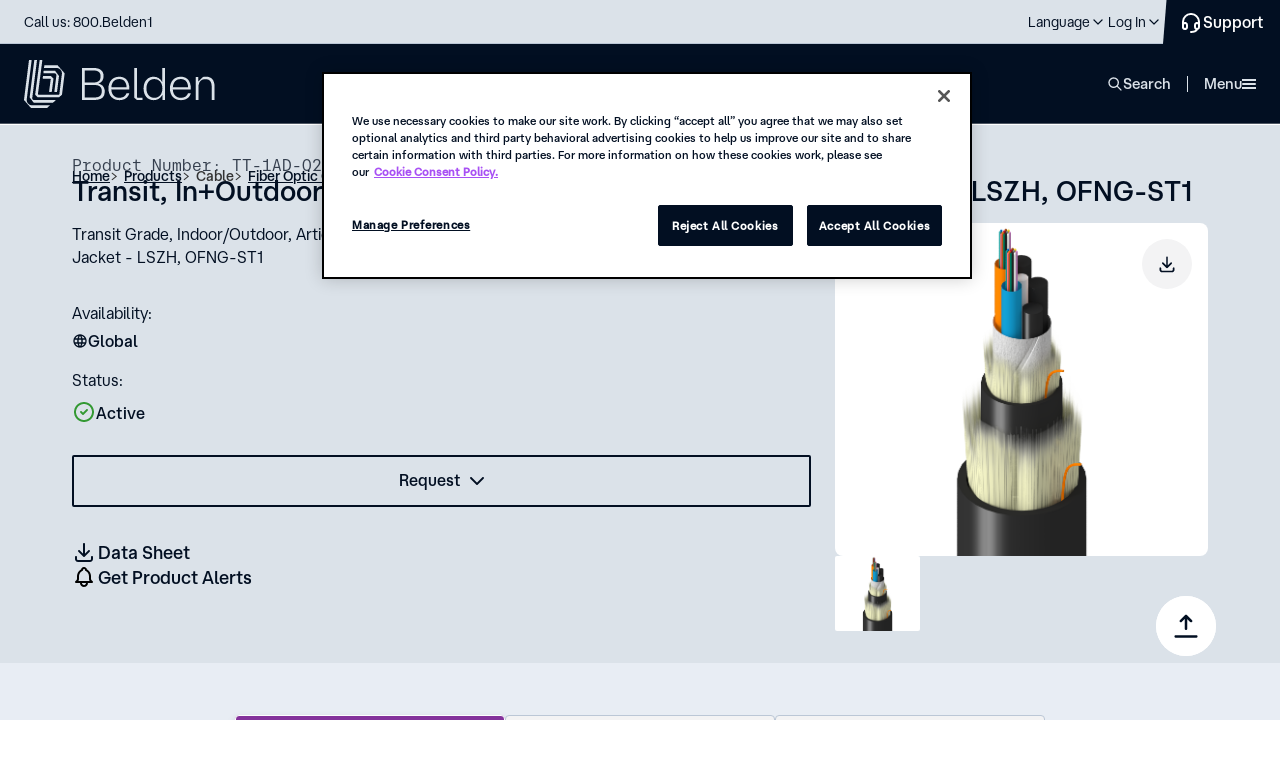

--- FILE ---
content_type: text/html; charset=utf-8
request_url: https://www.belden.com/products/cable/fiber-optic-cable/multi-loose-tube-fiber-cable/tt-1ad-024-h2n
body_size: 34842
content:





<!DOCTYPE html>
<!--[if lt IE 7]>      <html class="no-js lt-ie9 lt-ie8 lt-ie7"> <![endif]-->
<!--[if IE 7]>         <html class="no-js lt-ie9 lt-ie8"> <![endif]-->
<!--[if IE 8]>         <html class="no-js lt-ie9"> <![endif]-->
<!--[if gt IE 8]><!-->
<html class="no-js" lang="en">
<!--<![endif]-->
<head>
    <style type="text/css">
        .hidden {
            display: none;
        }

        .on-page-editor #onetrust-consent-sdk {
            display: none !important;
        }
    </style>
    <!-- start component styles -->

<link href="/-/media/feature/experience-accelerator/bootstrap-4/bootstrap-4/styles/optimized-min.css?rev=3128bd2c8ed94158a345bf277b78baf5&t=20230612T201511Z" rel="stylesheet" />
<link href="/-/media/themes/belden/belden/core-libraries/styles/optimized-min.css?rev=3fba2e425d174a12bb17ab9b4b8e8635&t=20250417T142049Z" rel="stylesheet" />
<link href="/-/media/base-themes/main-theme/styles/optimized-min.css?rev=97c88e4702a14198989c54f77de8f16e&t=20250628T013758Z" rel="stylesheet" />    

    <!-- end component styles -->

        <link href="/areas/belden/assets/styles/beldencomponents.min.css?v=2026.1.20.2.34" rel="stylesheet">
        <link href="/areas/belden/assets/styles/beldencomponents-critical.min.css?v=2026.1.20.2.34" rel="stylesheet">
        <link href="/areas/belden/assets/styles/BDNCoveoFullSearch.min.css?v=2026.1.20.2.34" rel="stylesheet">

    

<link rel='canonical' href='https://www.belden.com/products/cable/fiber-optic-cable/multi-loose-tube-fiber-cable/tt-1ad-024-h2n'/>
<link rel="alternate" hreflang="en" href="https://www.belden.com/products/cable/fiber-optic-cable/multi-loose-tube-fiber-cable/tt-1ad-024-h2n" />
<link rel="alternate" hreflang="zh-CN" href="https://cn.belden.com/products/cable/fiber-optic-cable/multi-loose-tube-fiber-cable/tt-1ad-024-h2n" />
<link rel="alternate" hreflang="de-DE" href="https://de.belden.com/products/cable/fiber-optic-cable/multi-loose-tube-fiber-cable/tt-1ad-024-h2n" />
<link rel="alternate" hreflang="fr-FR" href="https://fr.belden.com/products/cable/fiber-optic-cable/multi-loose-tube-fiber-cable/tt-1ad-024-h2n" />



<link rel="dns-prefetch" href="https://fonts.googleapis.com" />
<link rel="dns-prefetch" href="https://ssl.google-analytics.com" />
<link rel="dns-prefetch" href="https://static.cloud.coveo.com" />
<link rel="dns-prefetch" href="https://www.googletagmanager.com" />
<link rel="dns-prefetch" href="https://code.jquery.com" />

<!-- Consent Mode -->
<script> 
  // Define dataLayer and the gtag function. 
  window.dataLayer = window.dataLayer || []; 
  function gtag(){dataLayer.push(arguments);} 
 
  // Default ad_storage to 'denied'. 
  gtag('consent', 'default', { 
        ad_storage: "denied", 
        analytics_storage: "denied", 
        functionality_storage: "denied", 
        personalization_storage: "denied", 
        security_storage: "denied",  
        ad_user_data: "denied",
        ad_personalization: "denied", 
'wait_for_update': 500 
 
  }); 
</script> 
<!-- End Consent Mode -->

<!-- Google Tag Manager -->
<script>(function(w,d,s,l,i){w[l]=w[l]||[];w[l].push({'gtm.start':
new Date().getTime(),event:'gtm.js'});var f=d.getElementsByTagName(s)[0],
j=d.createElement(s),dl=l!='dataLayer'?'&l='+l:'';j.async=true;j.src=
'https://www.googletagmanager.com/gtm.js?id='+i+dl+ '&gtm_auth=exZ7iuzpQzFfZTtetTERfg&gtm_cookies_win=x';f.parentNode.insertBefore(j,f);
})(window,document,'script','dataLayer','GTM-MNBHWPW');</script>
<!-- End Google Tag Manager -->

<!-- OptanonConsentNoticeStart -->
<script src="https://cdn.cookielaw.org/scripttemplates/otSDKStub.js"  type="text/javascript" charset="UTF-8" data-domain-script="7374369e-0d86-4d9c-bc5a-e46ac1e5dc4f" ></script>
<script type="text/javascript">
function OptanonWrapper() { }
</script>
<!-- OptanonConsentNoticeEnd -->


    <title>Multi-Loose Tube Fiber Cable - TT-1AD-024-H2N</title>




    <link href="/-/media/images/belden/favicon.png?rev=0b392c5f8bf14a8d87f6464b8b5f6424" rel="shortcut icon" />



<meta property="og:title"  content="Multi-Loose Tube Fiber Cable - TT-1AD-024-H2N" /><meta property="og:url"  content="https://www.belden.com/en/products/Cable/Fiber-Optic-Cable/Multi-Loose-Tube-Fiber-Cable/TT-1AD-024-H2N" /><meta property="og:image"  content="https://assets.belden.com/m/6df8f8d6501c8833/original/belden-FB-logo-rd.jpg" />


<!-- \Views\Feature\CustomSiteMetadata\MetaTitle.cshtml START -->

<meta name="title" content="Multi-Loose Tube Fiber Cable - TT-1AD-024-H2N" />

<!-- \Views\Feature\CustomSiteMetadata\MetaTitle.cshtml END -->







<meta property="twitter:title"  content="Multi-Loose Tube Fiber Cable - TT-1AD-024-H2N" /><meta property="twitter:card"  content="summary_large_image" />

    <meta name="viewport" content="width=device-width, initial-scale=1"/>


<script type="text/javascript" src="https://code.jquery.com/jquery-3.7.1.min.js" ></script>
<script type="text/javascript" src="https://code.jquery.com/ui/1.14.0/jquery-ui.min.js" crossorigin="anonymous" defer></script>
<script type="text/javascript">
document.documentElement.classList.add("hidden");
window.addEventListener('DOMContentLoaded', function() {
        (function($) {
             document.documentElement.classList.remove("hidden");
             window.jq162 = jQuery.noConflict(true);
             document.documentElement.classList.remove('no-js');
             window.$=window.jq162;
             window.jQuery = window.jq162;
        })(jQuery);
    });
</script>








</head>
<body class="default-device bodyclass">
    


<!-- Google Tag Manager (noscript) -->
<noscript><iframe src="https://www.googletagmanager.com/ns.html?id=GTM-MNBHWPW&gtm_auth=exZ7iuzpQzFfZTtetTERfg&gtm_preview=env-1&gtm_cookies_win=x"
height="0" width="0" style="display:none;visibility:hidden"></iframe></noscript>
<!-- End Google Tag Manager (noscript) -->
    
<!-- #wrapper -->
<div id="wrapper">
    <!-- #header -->
    <header class="header">
        <div id="header" class="">
            <div class="row">


<div class="skipToContent">
    <a role="button" tabindex="0" id="skip-link" class="skipToContent__link">Skip To Content</a>
</div>





<nav class="header__top">
    <div class="header__wrapper">
        <div class="header__top__inner">
                    <p class="header__top__call">
                        <a href='tel:18002353361' class="header__top__call__link">Call us: 800.Belden1</a>
                    </p>

            <ul class="menu-top">
                        <li class="menu-top__item " data-desktop="">
                            <a href="https://www.belden.com/find-a-distributor" target="" class="menu-top__link" aria-label="Find a Distributor">
                                <span class="menu-top__link__inner">Find a Distributor</span>
                            </a>
                        </li>
                        <li class="menu-top__item " data-desktop="">
                            <a href="https://www.belden.com/find-an-installer" target="" class="menu-top__link" aria-label="Find an Installer">
                                <span class="menu-top__link__inner">Find an Installer</span>
                            </a>
                        </li>
                        <li class="menu-top__item " data-desktop="">
                            <a href="https://careers.belden.com/" target="_blank" class="menu-top__link" aria-label="Careers">
                                <span class="menu-top__link__inner">Careers</span>
                            </a>
                        </li>
                        <li class="menu-top__item " data-desktop="">
                            <a href="https://www.belden.com/blog" target="" class="menu-top__link" aria-label="Blog">
                                <span class="menu-top__link__inner">Blog</span>
                            </a>
                        </li>
                        <li class="menu-top__item " data-desktop="">
                            <a href="https://www.belden.com/news" target="" class="menu-top__link" aria-label="News">
                                <span class="menu-top__link__inner">News</span>
                            </a>
                        </li>

                <!-- REGION SELECTOR GOES HERE-->
        <li class="menu-top__item menu-top__item--has-child" data-mobile="" tabindex="0" role="button">
            <span class="menu-top__link">
                <span class="menu-top__link__inner" data-language-code="en" data-country-code="us">
                    Language
                </span>
            </span>
            <div class="menu-top__child">
                <div class="menu-top__child__header">
                    <input type="hidden" id="disable-language-region-selector" value="" />
                    <p class="menu-top__child__title">Choose your language</p>
                </div>
                <ul class="language-switcher">


<form action="/api/Belden/RegionSelector/RegionSelectorApi/ApplySettings" class="language-switcher__group language-switcher__group--active" method="post"><input name="__RequestVerificationToken" type="hidden" value="9hWSdNOMF5ZTTi1bEHIJ50wbYVcM686woOiDFp-QmlvJdGfEfTTZL5KJ7sYeG9I4BlnR-jLkBqOAbJ_scRhQlM3TwS7CMJGSzlNxHp_BiCY1" />                                    <li class="language-switcher__group__item" id="{AF584191-45C9-4201-8740-5409F4CF8BDD}"
                                        data-language-code="en" data-country-code="us"
                                        data-url="/en/products/cable/fiber-optic-cable/multi-loose-tube-fiber-cable/tt-1ad-024-h2n">
                                        
                                            <input type="radio" name="language" class="language-switcher__input" id="lang-1" checked="checked" value="choice-1">
                                        <label class="language-switcher__label" for="lang-1">English</label>
                                    </li>
                                    <li class="language-switcher__group__item" id="{9EDDE0B6-C2D9-4B17-B405-D8BFF0BF9B01}"
                                        data-language-code="de" data-country-code="de"
                                        data-url="/de-de/products/cable/fiber-optic-cable/multi-loose-tube-fiber-cable/tt-1ad-024-h2n">
                                        
                                            <input type="radio" name="language" class="language-switcher__input" id="lang-2" value="choice-2">
                                        <label class="language-switcher__label" for="lang-2">Deutsch (Deutschland)</label>
                                    </li>
                                    <li class="language-switcher__group__item" id="{783DF711-75BC-4794-B83F-B0EF378DAE74}"
                                        data-language-code="fr" data-country-code="fr"
                                        data-url="/fr-fr/products/cable/fiber-optic-cable/multi-loose-tube-fiber-cable/tt-1ad-024-h2n">
                                        
                                            <input type="radio" name="language" class="language-switcher__input" id="lang-3" value="choice-3">
                                        <label class="language-switcher__label" for="lang-3">Fran&#231;ais (France)</label>
                                    </li>
                                    <li class="language-switcher__group__item" id="{203ACB4D-5A97-41E2-86B7-EF0539BCBA23}"
                                        data-language-code="zh" data-country-code="cn"
                                        data-url="/zh-cn/products/cable/fiber-optic-cable/multi-loose-tube-fiber-cable/tt-1ad-024-h2n">
                                        
                                            <input type="radio" name="language" class="language-switcher__input" id="lang-4" value="choice-4">
                                        <label class="language-switcher__label" for="lang-4">简体中文</label>
                                    </li>
                                <div>
                                    <input type="hidden" class="region-selector-language-id" name="language-id" value="" />
                                    <input type="hidden" class="region-selector-region-id" name="lang-group-id" value="nav-BB45EF3F-9661-4151-BF08-B541A8A96F97" />
                                    <input type="hidden" class="region-selector-redirect-url" name="redirect-url" value="" />
                                    <input type="hidden" class="region-selector-region-value" name="lang-filter-value" value="All" />
                                </div>
</form>
                </ul>


            </div>
        </li>


                <!--Login-->
                    <li class="menu-top__item menu-top__item--has-child" data-mobile="" tabindex="0" role="button">
                        <span class="menu-top__link">
                            <span class="menu-top__link__inner">Log In</span>
                        </span>
                        <div class="menu-top__child">
                            <div class="menu-top__child__header">
                                <p class="menu-top__child__title">Belden Platform</p>
                                <ul class="menu-top__login">
                                        <li class="menu-top__login__item">
                                            <a href="https://edesk.belden.com/auth/index.cfm" target="_blank" class="menu-top__login__link">eDesk</a>
                                        </li>
                                        <li class="menu-top__login__item">
                                            <a href="https://my.belden.com/s/?language=en_US" target="_blank" class="menu-top__login__link">Partner Portal</a>
                                        </li>
                                        <li class="menu-top__login__item">
                                            <a href="https://learn.belden.com/learn" target="_blank" class="menu-top__login__link">Training</a>
                                        </li>
                                </ul>
                            </div>
                        </div>
                    </li>
            </ul>
<a href="https://www.belden.com/support/contact-us" aria-label="Contact Us" title="Contact Us" class="button-support">                <span>
                    Support
                </span>
</a>
        </div>
    </div>
</nav>
<nav class="header__bottom">
    <div class="header__wrapper__bottom">
        <div class="header__bottom__inner">

                <a href="https://www.belden.com/" aria-label="" class="header__logo">
                    <img src="/-/media/images/new-belden/logo-secondary.svg?iar=0&amp;rev=1e9b6e7f649f49bf8cbfe2e5074e9745" alt="" Class="header__logo__image" />
                </a>

            <ul class="menu-main" data-level="0">
                        <li class="menu-main__item" data-id="0">
                            <span tabindex="0" class="menu-main__link" role="button">Solutions</span>
                            <div class="mega-navigation mega-navigation--Solutions">
                                <ul class="mega-navigation__menu" data-level="1">
                                    <li class="mega-navigation__item mega-navigation__item--title" data-level="1">
                                        <span class="mega-navigation__item__inner--title " data-level="1" data-cols="1" data-childs="0" tabindex="-1">
                                            <span>Solutions</span>
                                        </span>
                                    </li>
                                                <li class="mega-navigation__item" data-level="1">
                                                        <button class="mega-navigation__back" data-level="1">Back</button>
                                                        <span class="mega-navigation__item__inner " data-level="1" data-cols="1" data-childs="10" tabindex="-1" role="button">
                                                            <span>Capabilities</span>
                                                        </span>
                                                        <ul class="mega-navigation__menu mega-navigation__menu--1col" data-level="2" data-active="false" data-main="Solutions">
                                                                <li class="mega-navigation__item mega-navigation__item--secondary mega-navigation__item--cols2" data-main="Solutions" data-level="2">
                                                                        <a href="https://www.belden.com/solutions/capabilities" target="" class="mega-navigation__item__inner mega-navigation__item__inner--secondary mega-navigation__item__inner--title" data-level="2" tabindex="-1">Explore all capabilities</a>
                                                                </li>
                                                                                                                                <li class="mega-navigation__item mega-navigation__item--group-title" data-main="Solutions" data-level="2">
                                                                        <span class="mega-navigation__item__inner--group-title" data-level="2" tabindex="-1">Data Capabilities</span>
                                                                    </li>
                                                                    <li class="mega-navigation__item  " data-main="Solutions" data-level="2">
                                                                            <button class="mega-navigation__back" data-level="2">Back</button>
                                                                            <a href="https://www.belden.com/solutions/capabilities/data-anomaly-detection" target="" class="mega-navigation__item__inner mega-navigation__item__inner--link mega-navigation__item__inner--undefined" data-level="2" tabindex="-1">Anomaly Detection</a>
                                                                    </li>
                                                                    <li class="mega-navigation__item  " data-main="Solutions" data-level="2">
                                                                            <button class="mega-navigation__back" data-level="2">Back</button>
                                                                            <a href="https://www.belden.com/solutions/capabilities/data-contextualization" target="" class="mega-navigation__item__inner mega-navigation__item__inner--link mega-navigation__item__inner--undefined" data-level="2" tabindex="-1">Data Contextualization</a>
                                                                    </li>
                                                                    <li class="mega-navigation__item  " data-main="Solutions" data-level="2">
                                                                            <button class="mega-navigation__back" data-level="2">Back</button>
                                                                            <a href="https://www.belden.com/solutions/capabilities/data-interoperability" target="" class="mega-navigation__item__inner mega-navigation__item__inner--link mega-navigation__item__inner--undefined" data-level="2" tabindex="-1">Data Interoperability</a>
                                                                    </li>
                                                                    <li class="mega-navigation__item  " data-main="Solutions" data-level="2">
                                                                            <button class="mega-navigation__back" data-level="2">Back</button>
                                                                            <a href="https://www.belden.com/solutions/capabilities/data-provisioning" target="" class="mega-navigation__item__inner mega-navigation__item__inner--link mega-navigation__item__inner--undefined" data-level="2" tabindex="-1">Data Provisioning</a>
                                                                    </li>
                                                                    <li class="mega-navigation__item mega-navigation__item--group-title" data-main="Solutions" data-level="2">
                                                                        <span class="mega-navigation__item__inner--group-title" data-level="2" tabindex="-1">Network Capabilities</span>
                                                                    </li>
                                                                    <li class="mega-navigation__item  " data-main="Solutions" data-level="2">
                                                                            <button class="mega-navigation__back" data-level="2">Back</button>
                                                                            <a href="https://www.belden.com/solutions/capabilities/edge-computing" target="" class="mega-navigation__item__inner mega-navigation__item__inner--link mega-navigation__item__inner--undefined" data-level="2" tabindex="-1">Edge Computing</a>
                                                                    </li>
                                                                    <li class="mega-navigation__item  " data-main="Solutions" data-level="2">
                                                                            <button class="mega-navigation__back" data-level="2">Back</button>
                                                                            <a href="https://www.belden.com/solutions/capabilities/network-convergence" target="" class="mega-navigation__item__inner mega-navigation__item__inner--link mega-navigation__item__inner--undefined" data-level="2" tabindex="-1">Network Convergence</a>
                                                                    </li>
                                                                    <li class="mega-navigation__item  " data-main="Solutions" data-level="2">
                                                                            <button class="mega-navigation__back" data-level="2">Back</button>
                                                                            <a href="https://www.belden.com/solutions/capabilities/network-resilience" target="" class="mega-navigation__item__inner mega-navigation__item__inner--link mega-navigation__item__inner--undefined" data-level="2" tabindex="-1">Network Resilience</a>
                                                                    </li>
                                                                    <li class="mega-navigation__item  " data-main="Solutions" data-level="2">
                                                                            <button class="mega-navigation__back" data-level="2">Back</button>
                                                                            <a href="https://www.belden.com/solutions/capabilities/network-slicing" target="" class="mega-navigation__item__inner mega-navigation__item__inner--link mega-navigation__item__inner--undefined" data-level="2" tabindex="-1">Network Slicing</a>
                                                                    </li>
                                                        </ul>
                                                </li>
                                                <li class="mega-navigation__item" data-level="1">
                                                        <button class="mega-navigation__back" data-level="1">Back</button>
                                                        <span class="mega-navigation__item__inner " data-level="1" data-cols="2" data-childs="21" tabindex="-1" role="button">
                                                            <span>Industries</span>
                                                        </span>
                                                        <ul class="mega-navigation__menu mega-navigation__menu--2col" data-level="2" data-active="false" data-main="Solutions">
                                                                <li class="mega-navigation__item mega-navigation__item--secondary mega-navigation__item--cols2" data-main="Solutions" data-level="2">
                                                                        <a href="https://www.belden.com/solutions/industries" target="" class="mega-navigation__item__inner mega-navigation__item__inner--secondary mega-navigation__item__inner--title" data-level="2" tabindex="-1">Explore all industries</a>
                                                                </li>
                                                                                                                                <li class="mega-navigation__item  " data-main="Solutions" data-level="2">
                                                                            <button class="mega-navigation__back" data-level="2">Back</button>
                                                                            <a href="https://www.belden.com/solutions/industries/automotive-manufacturing" target="" class="mega-navigation__item__inner mega-navigation__item__inner--link mega-navigation__item__inner--undefined" data-level="2" tabindex="-1">Automotive Manufacturing</a>
                                                                    </li>
                                                                    <li class="mega-navigation__item  " data-main="Solutions" data-level="2">
                                                                            <button class="mega-navigation__back" data-level="2">Back</button>
                                                                            <a href="https://www.belden.com/solutions/industries/broadband" target="" class="mega-navigation__item__inner mega-navigation__item__inner--link mega-navigation__item__inner--undefined" data-level="2" tabindex="-1">Broadband</a>
                                                                    </li>
                                                                    <li class="mega-navigation__item  " data-main="Solutions" data-level="2">
                                                                            <button class="mega-navigation__back" data-level="2">Back</button>
                                                                            <a href="https://www.belden.com/solutions/industries/broadcast" target="" class="mega-navigation__item__inner mega-navigation__item__inner--link mega-navigation__item__inner--undefined" data-level="2" tabindex="-1">Broadcast</a>
                                                                    </li>
                                                                    <li class="mega-navigation__item  " data-main="Solutions" data-level="2">
                                                                            <button class="mega-navigation__back" data-level="2">Back</button>
                                                                            <a href="https://www.belden.com/solutions/industries/chemical-processing" target="" class="mega-navigation__item__inner mega-navigation__item__inner--link mega-navigation__item__inner--undefined" data-level="2" tabindex="-1">Chemical Processing</a>
                                                                    </li>
                                                                    <li class="mega-navigation__item  " data-main="Solutions" data-level="2">
                                                                            <button class="mega-navigation__back" data-level="2">Back</button>
                                                                            <a href="https://www.belden.com/solutions/industries/commercial-real-estate" target="" class="mega-navigation__item__inner mega-navigation__item__inner--link mega-navigation__item__inner--undefined" data-level="2" tabindex="-1">Commercial Real Estate</a>
                                                                    </li>
                                                                    <li class="mega-navigation__item  " data-main="Solutions" data-level="2">
                                                                            <button class="mega-navigation__back" data-level="2">Back</button>
                                                                            <a href="https://www.belden.com/solutions/industries/consumer-packaged-goods" target="" class="mega-navigation__item__inner mega-navigation__item__inner--link mega-navigation__item__inner--undefined" data-level="2" tabindex="-1">Consumer Packaged Goods</a>
                                                                    </li>
                                                                    <li class="mega-navigation__item  " data-main="Solutions" data-level="2">
                                                                            <button class="mega-navigation__back" data-level="2">Back</button>
                                                                            <a href="https://www.belden.com/solutions/industries/data-centers" target="" class="mega-navigation__item__inner mega-navigation__item__inner--link mega-navigation__item__inner--undefined" data-level="2" tabindex="-1">Data Centers</a>
                                                                    </li>
                                                                    <li class="mega-navigation__item  " data-main="Solutions" data-level="2">
                                                                            <button class="mega-navigation__back" data-level="2">Back</button>
                                                                            <a href="https://www.belden.com/solutions/industries/energy" target="" class="mega-navigation__item__inner mega-navigation__item__inner--link mega-navigation__item__inner--undefined" data-level="2" tabindex="-1">Energy</a>
                                                                    </li>
                                                                    <li class="mega-navigation__item  " data-main="Solutions" data-level="2">
                                                                            <button class="mega-navigation__back" data-level="2">Back</button>
                                                                            <a href="https://www.belden.com/solutions/industries/food-and-beverage" target="" class="mega-navigation__item__inner mega-navigation__item__inner--link mega-navigation__item__inner--undefined" data-level="2" tabindex="-1">Food &amp; Beverage</a>
                                                                    </li>
                                                                    <li class="mega-navigation__item  " data-main="Solutions" data-level="2">
                                                                            <button class="mega-navigation__back" data-level="2">Back</button>
                                                                            <a href="https://www.belden.com/solutions/industries/government" target="" class="mega-navigation__item__inner mega-navigation__item__inner--link mega-navigation__item__inner--undefined" data-level="2" tabindex="-1">Government</a>
                                                                    </li>
                                                                    <li class="mega-navigation__item  " data-main="Solutions" data-level="2">
                                                                            <button class="mega-navigation__back" data-level="2">Back</button>
                                                                            <a href="https://www.belden.com/solutions/industries/healthcare" target="" class="mega-navigation__item__inner mega-navigation__item__inner--link mega-navigation__item__inner--undefined" data-level="2" tabindex="-1">Healthcare</a>
                                                                    </li>
                                                                    <li class="mega-navigation__item  " data-main="Solutions" data-level="2">
                                                                            <button class="mega-navigation__back" data-level="2">Back</button>
                                                                            <a href="https://www.belden.com/solutions/industries/higher-education" target="" class="mega-navigation__item__inner mega-navigation__item__inner--link mega-navigation__item__inner--undefined" data-level="2" tabindex="-1">Higher Education</a>
                                                                    </li>
                                                                    <li class="mega-navigation__item  " data-main="Solutions" data-level="2">
                                                                            <button class="mega-navigation__back" data-level="2">Back</button>
                                                                            <a href="https://www.belden.com/solutions/industries/hospitality" target="" class="mega-navigation__item__inner mega-navigation__item__inner--link mega-navigation__item__inner--undefined" data-level="2" tabindex="-1">Hospitality</a>
                                                                    </li>
                                                                    <li class="mega-navigation__item  " data-main="Solutions" data-level="2">
                                                                            <button class="mega-navigation__back" data-level="2">Back</button>
                                                                            <a href="https://www.belden.com/solutions/industries/intelligent-traffic-systems" target="" class="mega-navigation__item__inner mega-navigation__item__inner--link mega-navigation__item__inner--undefined" data-level="2" tabindex="-1">Intelligent Traffic Systems</a>
                                                                    </li>
                                                                    <li class="mega-navigation__item  " data-main="Solutions" data-level="2">
                                                                            <button class="mega-navigation__back" data-level="2">Back</button>
                                                                            <a href="https://www.belden.com/solutions/industries/machine-building" target="" class="mega-navigation__item__inner mega-navigation__item__inner--link mega-navigation__item__inner--undefined" data-level="2" tabindex="-1">Machine Building</a>
                                                                    </li>
                                                                    <li class="mega-navigation__item  " data-main="Solutions" data-level="2">
                                                                            <button class="mega-navigation__back" data-level="2">Back</button>
                                                                            <a href="https://www.belden.com/solutions/industries/mass-transit" target="" class="mega-navigation__item__inner mega-navigation__item__inner--link mega-navigation__item__inner--undefined" data-level="2" tabindex="-1">Mass Transit</a>
                                                                    </li>
                                                                    <li class="mega-navigation__item  " data-main="Solutions" data-level="2">
                                                                            <button class="mega-navigation__back" data-level="2">Back</button>
                                                                            <a href="https://www.belden.com/solutions/industries/oil-and-gas" target="" class="mega-navigation__item__inner mega-navigation__item__inner--link mega-navigation__item__inner--undefined" data-level="2" tabindex="-1">Oil &amp; Gas</a>
                                                                    </li>
                                                                    <li class="mega-navigation__item  " data-main="Solutions" data-level="2">
                                                                            <button class="mega-navigation__back" data-level="2">Back</button>
                                                                            <a href="https://www.belden.com/solutions/industries/semiconductor-manufacturing" target="" class="mega-navigation__item__inner mega-navigation__item__inner--link mega-navigation__item__inner--undefined" data-level="2" tabindex="-1">Semiconductor Manufacturing</a>
                                                                    </li>
                                                                    <li class="mega-navigation__item  " data-main="Solutions" data-level="2">
                                                                            <button class="mega-navigation__back" data-level="2">Back</button>
                                                                            <a href="https://www.belden.com/solutions/industries/stadiums-and-venues" target="" class="mega-navigation__item__inner mega-navigation__item__inner--link mega-navigation__item__inner--undefined" data-level="2" tabindex="-1">Stadiums &amp; Venues</a>
                                                                    </li>
                                                                    <li class="mega-navigation__item  " data-main="Solutions" data-level="2">
                                                                            <button class="mega-navigation__back" data-level="2">Back</button>
                                                                            <a href="https://www.belden.com/solutions/industries/warehousing-and-logistics" target="" class="mega-navigation__item__inner mega-navigation__item__inner--link mega-navigation__item__inner--undefined" data-level="2" tabindex="-1">Warehousing &amp; Logistics</a>
                                                                    </li>
                                                                    <li class="mega-navigation__item  " data-main="Solutions" data-level="2">
                                                                            <button class="mega-navigation__back" data-level="2">Back</button>
                                                                            <a href="https://www.belden.com/solutions/industries/water-and-wastewater" target="" class="mega-navigation__item__inner mega-navigation__item__inner--link mega-navigation__item__inner--undefined" data-level="2" tabindex="-1">Water &amp; Wastewater</a>
                                                                    </li>
                                                        </ul>
                                                </li>
                                                                                <li class="mega-navigation__item  mega-navigation__item--separator" data-level="1">
                                                    <a href="https://www.belden.com/solutions" target="" class="mega-navigation__item__inner mega-navigation__item__inner--link" data-level="2" tabindex="-1">Solutions overview</a>
                                            </li>
                                                                    </ul>
                                <div class="mega-navigation__banners">
                                    <div class="mega-navigation__banners__item">
                                            <div class="menu-banner " style="">
                                                        <img class=" menu-banner__image" src="https://assets.belden.com/transform/50b0b144-438b-42ed-8fd1-3d7b98b89e08/belden-rainer-taepper-architekturfotografie-014-jpg?io=transform:fill,width:280,height:200" alt="Uploaded from Dropbox. https: / / www.dropbox.com / home / global-enterprise_marketing / us - enterprise collateral / images / facilities / cic / cic @ stuttgart_lindner photoshoot / belden-rainer-taepper-architekturfotografie-014.jpg" loading="lazy">
                                                <div class="menu-banner__container">
                                                    <div class="menu-banner__container__texts">
                                                        <h6 class="menu-banner__container__texts__title">Customer Innovation Centers (CICs)</h6>
                                                        <span class="menu-banner__container__texts__desc">Your next idea starts in our Customer Innovation Centers, where Belden’s technical experts bring your solution to life.</span>
                                                    </div>
                                                        <div class="menu-banner__container__link" tabindex="-1">
                                                            <a href="https://www.belden.com/solutions/customer-innovation-center" target="" class="link link--light  link--light--small undefined" tabindex="-1">
                                                                <span class="link__text--small  link--light--small__text">Learn more</span>
                                                                <div class="imageComponent  link--light--small__left-icon" style="">
                                                                    <svg width="24" height="24" viewBox="0 0 24 24" fill="none" xmlns="http://www.w3.org/2000/svg">
                                                                        <path fill-rule="evenodd" clip-rule="evenodd" d="M16.5805 11.0058L12.2904 6.71885C11.8904 6.31915 11.8904 5.68961 12.2894 5.2999C12.6794 4.9002 13.3094 4.9002 13.7094 5.2989L19.7094 11.2945C19.9603 11.5388 20.0498 11.8907 19.9778 12.2144C19.9264 12.453 19.789 12.6607 19.6 12.8032L13.6995 18.6992C13.5095 18.8791 13.2495 18.989 12.9895 18.989L12.9995 19C12.7295 19 12.4695 18.8901 12.2895 18.7102C11.8895 18.3205 11.8895 17.681 12.2795 17.2913V17.2813L16.5596 13.0043H5C4.44 13.0043 4 12.5547 4 12.0051C4 11.4455 4.44 11.0058 5 11.0058H16.5805Z" fill="currentColor"></path>
                                                                    </svg>
                                                                </div>
                                                            </a>
                                                        </div>
                                                </div>
                                            </div>
                                    </div>
                                        <div class="mega-navigation__banners__item">
                                            <div class="menu-banner">
                                                <div class="imageComponent menu-banner__logo" style="">
                                                    <img src="/-/media/belden_logomark_rgb_mdn_100x100px.png?h=50&amp;iar=0&amp;w=50&amp;rev=27296063e8a44ebfa33fbadbe6db7cee" alt="" width="50" height="50" />
                                                </div>
                                                <div class="menu-banner__container">
                                                    <div class="menu-banner__container__texts">
                                                        <h6 class="menu-banner__container__texts__title">Belden steps up to deliver stability</h6>
                                                        <span class="menu-banner__container__texts__desc">To help you navigate uncertainty and move forward with confidence, Belden is taking critical steps to guard against disruption.</span>
                                                    </div>
                                                    <div class="menu-banner__container__link" tabindex="-1">
<a href="https://www.belden.com/blog/belden-steps-up-to-deliver-stability-amid-uncertainty" aria-label="click to read more" tabindex="-1" title="click to read more" class="link link--light  link--light--small undefined">                                                            <span class="link__text--small  link--light--small__text">Learn more</span>
                                                            <div class="imageComponent  link--light--small__left-icon" style="">
                                                                <svg width="24" height="24" viewBox="0 0 24 24" fill="none" xmlns="http://www.w3.org/2000/svg">
                                                                    <path fill-rule="evenodd" clip-rule="evenodd" d="M16.5805 11.0058L12.2904 6.71885C11.8904 6.31915 11.8904 5.68961 12.2894 5.2999C12.6794 4.9002 13.3094 4.9002 13.7094 5.2989L19.7094 11.2945C19.9603 11.5388 20.0498 11.8907 19.9778 12.2144C19.9264 12.453 19.789 12.6607 19.6 12.8032L13.6995 18.6992C13.5095 18.8791 13.2495 18.989 12.9895 18.989L12.9995 19C12.7295 19 12.4695 18.8901 12.2895 18.7102C11.8895 18.3205 11.8895 17.681 12.2795 17.2913V17.2813L16.5596 13.0043H5C4.44 13.0043 4 12.5547 4 12.0051C4 11.4455 4.44 11.0058 5 11.0058H16.5805Z" fill="currentColor"></path>
                                                                </svg>
                                                            </div>
</a>                                                    </div>
                                                </div>
                                            </div>
                                        </div>
                                    <!--<div class="mega-navigation__banners__item"></div>-->
                                </div>
                                <button tabindex="-1" class="mega-navigation__close">close</button>
                            </div>
                        </li>
                        <li class="menu-main__item" data-id="1">
                            <span tabindex="0" class="menu-main__link" role="button">Products</span>
                            <div class="mega-navigation mega-navigation--Products">
                                <ul class="mega-navigation__menu" data-level="1">
                                    <li class="mega-navigation__item mega-navigation__item--title" data-level="1">
                                        <span class="mega-navigation__item__inner--title " data-level="1" data-cols="1" data-childs="0" tabindex="-1">
                                            <span>Products</span>
                                        </span>
                                    </li>
                                                <li class="mega-navigation__item" data-level="1">
                                                        <button class="mega-navigation__back" data-level="1">Back</button>
                                                        <span class="mega-navigation__item__inner " data-level="1" data-cols="1" data-childs="16" tabindex="-1" role="button">
                                                            <span>Cable</span>
                                                        </span>
                                                        <ul class="mega-navigation__menu mega-navigation__menu--1col" data-level="2" data-active="false" data-main="Products">
                                                                <li class="mega-navigation__item mega-navigation__item--secondary mega-navigation__item--cols2" data-main="Products" data-level="2">
                                                                        <span tabindex="-1" class="mega-navigation__item__inner mega-navigation__item__inner--secondary mega-navigation__item__inner--title" data-level="2">Cable</span>
                                                                </li>
                                                                                                                                <li class="mega-navigation__item  " data-main="Products" data-level="2">
                                                                            <button class="mega-navigation__back" data-level="2">Back</button>
                                                                            <span class="mega-navigation__item__inner" data-level="2" tabindex="-1">Armored</span>
                                                                            <ul class="mega-navigation__menu" data-level="3" data-active="false" data-main="Products">
                                                                                <li class="mega-navigation__item mega-navigation__item--secondary">
                                                                                    <a href="https://www.belden.com/products/cable/armored-cable" target="" class="mega-navigation__item__inner" data-level="3" tabindex="-1">Armored</a>
                                                                                </li>
                                                                                    <li class="mega-navigation__item">
                                                                                        <a href="https://www.belden.com/products/cable/armored-cable/mc-cable" target="" class="mega-navigation__item__inner mega-navigation__item__inner--link mega-navigation__item__inner--undefined" data-level="3" tabindex="-1">MC Cable</a>
                                                                                    </li>
                                                                                    <li class="mega-navigation__item">
                                                                                        <a href="https://www.belden.com/products/cable/armored-cable/teck-cable" target="" class="mega-navigation__item__inner mega-navigation__item__inner--link mega-navigation__item__inner--undefined" data-level="3" tabindex="-1">Teck Cable</a>
                                                                                    </li>
                                                                            </ul>
                                                                    </li>
                                                                    <li class="mega-navigation__item  " data-main="Products" data-level="2">
                                                                            <button class="mega-navigation__back" data-level="2">Back</button>
                                                                            <span class="mega-navigation__item__inner" data-level="2" tabindex="-1">Audio</span>
                                                                            <ul class="mega-navigation__menu" data-level="3" data-active="false" data-main="Products">
                                                                                <li class="mega-navigation__item mega-navigation__item--secondary">
                                                                                    <a href="https://www.belden.com/products/cable/audio-cable" target="" class="mega-navigation__item__inner" data-level="3" tabindex="-1">Audio</a>
                                                                                </li>
                                                                                    <li class="mega-navigation__item">
                                                                                        <a href="https://www.belden.com/products/cable/audio-cable/analog-audio-cable" target="" class="mega-navigation__item__inner mega-navigation__item__inner--link mega-navigation__item__inner--undefined" data-level="3" tabindex="-1">Analog Audio Cable</a>
                                                                                    </li>
                                                                                    <li class="mega-navigation__item">
                                                                                        <a href="https://www.belden.com/products/cable/audio-cable/digital-audio-cable" target="" class="mega-navigation__item__inner mega-navigation__item__inner--link mega-navigation__item__inner--undefined" data-level="3" tabindex="-1">Digital Audio Cable</a>
                                                                                    </li>
                                                                                    <li class="mega-navigation__item">
                                                                                        <a href="https://www.belden.com/products/cable/audio-cable/ethernet-snake-cable" target="" class="mega-navigation__item__inner mega-navigation__item__inner--link mega-navigation__item__inner--undefined" data-level="3" tabindex="-1">Ethernet Snake Cable</a>
                                                                                    </li>
                                                                                    <li class="mega-navigation__item">
                                                                                        <a href="https://www.belden.com/products/cable/audio-cable/media-automation-lighting-systems" target="" class="mega-navigation__item__inner mega-navigation__item__inner--link mega-navigation__item__inner--undefined" data-level="3" tabindex="-1">Media Automation &amp; Lighting Systems</a>
                                                                                    </li>
                                                                                    <li class="mega-navigation__item">
                                                                                        <a href="https://www.belden.com/products/cable/audio-cable/microphone-cable" target="" class="mega-navigation__item__inner mega-navigation__item__inner--link mega-navigation__item__inner--undefined" data-level="3" tabindex="-1">Microphone Cable</a>
                                                                                    </li>
                                                                                    <li class="mega-navigation__item">
                                                                                        <a href="https://www.belden.com/products/cable/audio-cable/speaker-cable" target="" class="mega-navigation__item__inner mega-navigation__item__inner--link mega-navigation__item__inner--undefined" data-level="3" tabindex="-1">Speaker Cable</a>
                                                                                    </li>
                                                                            </ul>
                                                                    </li>
                                                                    <li class="mega-navigation__item  " data-main="Products" data-level="2">
                                                                            <button class="mega-navigation__back" data-level="2">Back</button>
                                                                            <span class="mega-navigation__item__inner" data-level="2" tabindex="-1">Broadcast</span>
                                                                            <ul class="mega-navigation__menu" data-level="3" data-active="false" data-main="Products">
                                                                                <li class="mega-navigation__item mega-navigation__item--secondary">
                                                                                    <a href="https://www.belden.com/products/cable/broadcast-cable" target="" class="mega-navigation__item__inner" data-level="3" tabindex="-1">Broadcast</a>
                                                                                </li>
                                                                                    <li class="mega-navigation__item">
                                                                                        <a href="https://www.belden.com/products/cable/broadcast-cable/microphone-cable" target="" class="mega-navigation__item__inner mega-navigation__item__inner--link mega-navigation__item__inner--undefined" data-level="3" tabindex="-1">Microphone Cable</a>
                                                                                    </li>
                                                                                    <li class="mega-navigation__item">
                                                                                        <a href="https://www.belden.com/products/cable/broadcast-cable/sdi-video-coax-cable" target="" class="mega-navigation__item__inner mega-navigation__item__inner--link mega-navigation__item__inner--undefined" data-level="3" tabindex="-1">SDI Video Coax Cable</a>
                                                                                    </li>
                                                                                    <li class="mega-navigation__item">
                                                                                        <a href="https://www.belden.com/products/cable/broadcast-cable/smpte-camera-cable" target="" class="mega-navigation__item__inner mega-navigation__item__inner--link mega-navigation__item__inner--undefined" data-level="3" tabindex="-1">SMPTE Camera Cable</a>
                                                                                    </li>
                                                                                    <li class="mega-navigation__item">
                                                                                        <a href="https://www.belden.com/products/cable/broadcast-cable/tactical-fiber-optic-cable" target="" class="mega-navigation__item__inner mega-navigation__item__inner--link mega-navigation__item__inner--undefined" data-level="3" tabindex="-1">Tactical Fiber Optic Cable</a>
                                                                                    </li>
                                                                                    <li class="mega-navigation__item">
                                                                                        <a href="https://www.belden.com/products/cable/broadcast-cable/video-triax-cable" target="" class="mega-navigation__item__inner mega-navigation__item__inner--link mega-navigation__item__inner--undefined" data-level="3" tabindex="-1">Video Triax Cable</a>
                                                                                    </li>
                                                                            </ul>
                                                                    </li>
                                                                    <li class="mega-navigation__item  " data-main="Products" data-level="2">
                                                                            <button class="mega-navigation__back" data-level="2">Back</button>
                                                                            <span class="mega-navigation__item__inner" data-level="2" tabindex="-1">Coax &amp; Triax</span>
                                                                            <ul class="mega-navigation__menu" data-level="3" data-active="false" data-main="Products">
                                                                                <li class="mega-navigation__item mega-navigation__item--secondary">
                                                                                    <a href="https://www.belden.com/products/cable/coax-triax-cable" target="" class="mega-navigation__item__inner" data-level="3" tabindex="-1">Coax &amp; Triax</a>
                                                                                </li>
                                                                                    <li class="mega-navigation__item">
                                                                                        <a href="https://www.belden.com/products/cable/coax-triax-cable/50-ohm-coax-cable" target="" class="mega-navigation__item__inner mega-navigation__item__inner--link mega-navigation__item__inner--undefined" data-level="3" tabindex="-1">50 Ohm Coax Cable</a>
                                                                                    </li>
                                                                                    <li class="mega-navigation__item">
                                                                                        <a href="https://www.belden.com/products/cable/coax-triax-cable/75-ohm-coax-cable" target="" class="mega-navigation__item__inner mega-navigation__item__inner--link mega-navigation__item__inner--undefined" data-level="3" tabindex="-1">75 Ohm Coax Cable</a>
                                                                                    </li>
                                                                                    <li class="mega-navigation__item">
                                                                                        <a href="https://www.belden.com/products/cable/coax-triax-cable/broadcast-and-satellite-cable" target="" class="mega-navigation__item__inner mega-navigation__item__inner--link mega-navigation__item__inner--undefined" data-level="3" tabindex="-1">Broadcast and Satellite Cable</a>
                                                                                    </li>
                                                                                    <li class="mega-navigation__item">
                                                                                        <a href="https://www.belden.com/products/cable/coax-triax-cable/cctv-security-cable" target="" class="mega-navigation__item__inner mega-navigation__item__inner--link mega-navigation__item__inner--undefined" data-level="3" tabindex="-1">CCTV &amp; Security Cable</a>
                                                                                    </li>
                                                                                    <li class="mega-navigation__item">
                                                                                        <a href="https://www.belden.com/products/cable/coax-triax-cable/computer-instrumentation-cable" target="" class="mega-navigation__item__inner mega-navigation__item__inner--link mega-navigation__item__inner--undefined" data-level="3" tabindex="-1">Computer &amp; Instrumentation Cable</a>
                                                                                    </li>
                                                                                    <li class="mega-navigation__item">
                                                                                        <a href="https://www.belden.com/products/cable/coax-triax-cable/conformable-cable" target="" class="mega-navigation__item__inner mega-navigation__item__inner--link mega-navigation__item__inner--undefined" data-level="3" tabindex="-1">Conformable Cable</a>
                                                                                    </li>
                                                                                    <li class="mega-navigation__item">
                                                                                        <a href="https://www.belden.com/products/cable/coax-triax-cable/controlnet-cable" target="" class="mega-navigation__item__inner mega-navigation__item__inner--link mega-navigation__item__inner--undefined" data-level="3" tabindex="-1">ControlNet Cable</a>
                                                                                    </li>
                                                                                    <li class="mega-navigation__item">
                                                                                        <a href="https://www.belden.com/products/cable/coax-triax-cable/ds3-ds4-cable" target="" class="mega-navigation__item__inner mega-navigation__item__inner--link mega-navigation__item__inner--undefined" data-level="3" tabindex="-1">DS3 &amp; DS4 Cable</a>
                                                                                    </li>
                                                                                    <li class="mega-navigation__item">
                                                                                        <a href="https://www.belden.com/products/cable/coax-triax-cable/mil-spec-cable" target="" class="mega-navigation__item__inner mega-navigation__item__inner--link mega-navigation__item__inner--undefined" data-level="3" tabindex="-1">Mil-Spec Cable</a>
                                                                                    </li>
                                                                                    <li class="mega-navigation__item">
                                                                                        <a href="https://www.belden.com/products/cable/coax-triax-cable/rg6-cable" target="" class="mega-navigation__item__inner mega-navigation__item__inner--link mega-navigation__item__inner--undefined" data-level="3" tabindex="-1">RG6 Cable</a>
                                                                                    </li>
                                                                                    <li class="mega-navigation__item">
                                                                                        <a href="https://www.belden.com/products/cable/coax-triax-cable/rg11-cable" target="" class="mega-navigation__item__inner mega-navigation__item__inner--link mega-navigation__item__inner--undefined" data-level="3" tabindex="-1">RG11 Cable</a>
                                                                                    </li>
                                                                                    <li class="mega-navigation__item">
                                                                                        <a href="https://www.belden.com/products/cable/coax-triax-cable/rg59-cable" target="" class="mega-navigation__item__inner mega-navigation__item__inner--link mega-navigation__item__inner--undefined" data-level="3" tabindex="-1">RG59 Cable</a>
                                                                                    </li>
                                                                                    <li class="mega-navigation__item">
                                                                                        <a href="https://www.belden.com/products/cable/coax-triax-cable/triax-cable" target="" class="mega-navigation__item__inner mega-navigation__item__inner--link mega-navigation__item__inner--undefined" data-level="3" tabindex="-1">Triax Cable</a>
                                                                                    </li>
                                                                            </ul>
                                                                    </li>
                                                                    <li class="mega-navigation__item  " data-main="Products" data-level="2">
                                                                            <button class="mega-navigation__back" data-level="2">Back</button>
                                                                            <a href="https://www.belden.com/products/cable/control-cable" target="" class="mega-navigation__item__inner mega-navigation__item__inner--link mega-navigation__item__inner--undefined" data-level="2" tabindex="-1">Control</a>
                                                                    </li>
                                                                    <li class="mega-navigation__item  " data-main="Products" data-level="2">
                                                                            <button class="mega-navigation__back" data-level="2">Back</button>
                                                                            <span class="mega-navigation__item__inner" data-level="2" tabindex="-1">Electronic</span>
                                                                            <ul class="mega-navigation__menu" data-level="3" data-active="false" data-main="Products">
                                                                                <li class="mega-navigation__item mega-navigation__item--secondary">
                                                                                    <a href="https://www.belden.com/products/cable/electronic-wire-cable" target="" class="mega-navigation__item__inner" data-level="3" tabindex="-1">Electronic</a>
                                                                                </li>
                                                                                    <li class="mega-navigation__item">
                                                                                        <a href="https://www.belden.com/products/cable/electronic-wire-cable/flat-ribbon-cable" target="" class="mega-navigation__item__inner mega-navigation__item__inner--link mega-navigation__item__inner--undefined" data-level="3" tabindex="-1">Flat Ribbon Cable</a>
                                                                                    </li>
                                                                                    <li class="mega-navigation__item">
                                                                                        <a href="https://www.belden.com/products/cable/electronic-wire-cable/lead-wire-hook-up-wire" target="" class="mega-navigation__item__inner mega-navigation__item__inner--link mega-navigation__item__inner--undefined" data-level="3" tabindex="-1">Lead Wire &amp; Hook Up Wire</a>
                                                                                    </li>
                                                                                    <li class="mega-navigation__item">
                                                                                        <a href="https://www.belden.com/products/cable/electronic-wire-cable/multi-conductor-cable" target="" class="mega-navigation__item__inner mega-navigation__item__inner--link mega-navigation__item__inner--undefined" data-level="3" tabindex="-1">Multi-Conductor Cable</a>
                                                                                    </li>
                                                                                    <li class="mega-navigation__item">
                                                                                        <a href="https://www.belden.com/products/cable/electronic-wire-cable/multi-pair-cable" target="" class="mega-navigation__item__inner mega-navigation__item__inner--link mega-navigation__item__inner--undefined" data-level="3" tabindex="-1">Multi-Pair Cable</a>
                                                                                    </li>
                                                                                    <li class="mega-navigation__item">
                                                                                        <a href="https://www.belden.com/products/cable/electronic-wire-cable/rs-232-rs-423-cable" target="" class="mega-navigation__item__inner mega-navigation__item__inner--link mega-navigation__item__inner--undefined" data-level="3" tabindex="-1">RS-232 &amp; RS-423 Cable</a>
                                                                                    </li>
                                                                                    <li class="mega-navigation__item">
                                                                                        <a href="https://www.belden.com/products/cable/electronic-wire-cable/rs-422-cable" target="" class="mega-navigation__item__inner mega-navigation__item__inner--link mega-navigation__item__inner--undefined" data-level="3" tabindex="-1">RS-422 Cable</a>
                                                                                    </li>
                                                                                    <li class="mega-navigation__item">
                                                                                        <a href="https://www.belden.com/products/cable/electronic-wire-cable/rs-485-cable" target="" class="mega-navigation__item__inner mega-navigation__item__inner--link mega-navigation__item__inner--undefined" data-level="3" tabindex="-1">RS-485 Cable</a>
                                                                                    </li>
                                                                            </ul>
                                                                    </li>
                                                                    <li class="mega-navigation__item  " data-main="Products" data-level="2">
                                                                            <button class="mega-navigation__back" data-level="2">Back</button>
                                                                            <span class="mega-navigation__item__inner" data-level="2" tabindex="-1">Ethernet</span>
                                                                            <ul class="mega-navigation__menu" data-level="3" data-active="false" data-main="Products">
                                                                                <li class="mega-navigation__item mega-navigation__item--secondary">
                                                                                    <a href="https://www.belden.com/products/cable/ethernet-cable" target="" class="mega-navigation__item__inner" data-level="3" tabindex="-1">Ethernet</a>
                                                                                </li>
                                                                                    <li class="mega-navigation__item">
                                                                                        <a href="https://www.belden.com/products/cable/ethernet-cable/application-based-remoteip-cable" target="" class="mega-navigation__item__inner mega-navigation__item__inner--link mega-navigation__item__inner--undefined" data-level="3" tabindex="-1">Application Based RemoteIP Cable</a>
                                                                                    </li>
                                                                                    <li class="mega-navigation__item">
                                                                                        <a href="https://www.belden.com/products/cable/ethernet-cable/category-3-cable" target="" class="mega-navigation__item__inner mega-navigation__item__inner--link mega-navigation__item__inner--undefined" data-level="3" tabindex="-1">Category 3 Cable</a>
                                                                                    </li>
                                                                                    <li class="mega-navigation__item">
                                                                                        <a href="https://www.belden.com/products/cable/ethernet-cable/category-5e-cable" target="" class="mega-navigation__item__inner mega-navigation__item__inner--link mega-navigation__item__inner--undefined" data-level="3" tabindex="-1">Category 5e Cable</a>
                                                                                    </li>
                                                                                    <li class="mega-navigation__item">
                                                                                        <a href="https://www.belden.com/products/cable/ethernet-cable/category-6-cable" target="" class="mega-navigation__item__inner mega-navigation__item__inner--link mega-navigation__item__inner--undefined" data-level="3" tabindex="-1">Category 6 Cable</a>
                                                                                    </li>
                                                                                    <li class="mega-navigation__item">
                                                                                        <a href="https://www.belden.com/products/cable/ethernet-cable/category-6a-cable" target="" class="mega-navigation__item__inner mega-navigation__item__inner--link mega-navigation__item__inner--undefined" data-level="3" tabindex="-1">Category 6A Cable</a>
                                                                                    </li>
                                                                                    <li class="mega-navigation__item">
                                                                                        <a href="https://www.belden.com/products/cable/ethernet-cable/category-7-cable" target="" class="mega-navigation__item__inner mega-navigation__item__inner--link mega-navigation__item__inner--undefined" data-level="3" tabindex="-1">Category 7 Cable</a>
                                                                                    </li>
                                                                                    <li class="mega-navigation__item">
                                                                                        <a href="https://www.belden.com/products/cable/ethernet-cable/category-7a-cable" target="" class="mega-navigation__item__inner mega-navigation__item__inner--link mega-navigation__item__inner--undefined" data-level="3" tabindex="-1">Category 7A Cable</a>
                                                                                    </li>
                                                                                    <li class="mega-navigation__item">
                                                                                        <a href="https://www.belden.com/products/cable/ethernet-cable/industrial-ethernet-cable" target="" class="mega-navigation__item__inner mega-navigation__item__inner--link mega-navigation__item__inner--undefined" data-level="3" tabindex="-1">Industrial Ethernet Cable</a>
                                                                                    </li>
                                                                            </ul>
                                                                    </li>
                                                                    <li class="mega-navigation__item  " data-main="Products" data-level="2">
                                                                            <button class="mega-navigation__back" data-level="2">Back</button>
                                                                            <span class="mega-navigation__item__inner" data-level="2" tabindex="-1">Fiber Optic</span>
                                                                            <ul class="mega-navigation__menu" data-level="3" data-active="false" data-main="Products">
                                                                                <li class="mega-navigation__item mega-navigation__item--secondary">
                                                                                    <a href="https://www.belden.com/products/cable/fiber-optic-cable" target="" class="mega-navigation__item__inner" data-level="3" tabindex="-1">Fiber Optic</a>
                                                                                </li>
                                                                                    <li class="mega-navigation__item">
                                                                                        <a href="https://www.belden.com/products/cable/fiber-optic-cable/breakout-fiber-cable" target="" class="mega-navigation__item__inner mega-navigation__item__inner--link mega-navigation__item__inner--undefined" data-level="3" tabindex="-1">Breakout Fiber Cable</a>
                                                                                    </li>
                                                                                    <li class="mega-navigation__item">
                                                                                        <a href="https://www.belden.com/products/cable/fiber-optic-cable/central-loose-tube-fiber-cable" target="" class="mega-navigation__item__inner mega-navigation__item__inner--link mega-navigation__item__inner--undefined" data-level="3" tabindex="-1">Central Loose Tube Fiber Cable</a>
                                                                                    </li>
                                                                                    <li class="mega-navigation__item">
                                                                                        <a href="https://www.belden.com/products/cable/fiber-optic-cable/fmps-cable" target="" class="mega-navigation__item__inner mega-navigation__item__inner--link mega-navigation__item__inner--undefined" data-level="3" tabindex="-1">Digital Electricity Cable</a>
                                                                                    </li>
                                                                                    <li class="mega-navigation__item">
                                                                                        <a href="https://www.belden.com/products/cable/fiber-optic-cable/distribution-tight-buffer-fiber-cable" target="" class="mega-navigation__item__inner mega-navigation__item__inner--link mega-navigation__item__inner--undefined" data-level="3" tabindex="-1">Distribution Tight Buffer Fiber Cable</a>
                                                                                    </li>
                                                                                    <li class="mega-navigation__item">
                                                                                        <a href="https://www.belden.com/products/cable/fiber-optic-cable/duetconnect-hybrid-cable" target="" class="mega-navigation__item__inner mega-navigation__item__inner--link mega-navigation__item__inner--undefined" data-level="3" tabindex="-1">Hybrid Cable</a>
                                                                                    </li>
                                                                                    <li class="mega-navigation__item">
                                                                                        <a href="https://www.belden.com/products/cable/fiber-optic-cable/interconnect-fiber-cable" target="" class="mega-navigation__item__inner mega-navigation__item__inner--link mega-navigation__item__inner--undefined" data-level="3" tabindex="-1">Interconnect Fiber Cable</a>
                                                                                    </li>
                                                                                    <li class="mega-navigation__item">
                                                                                        <a href="https://www.belden.com/products/cable/fiber-optic-cable/mini-distribution-fiber-cable" target="" class="mega-navigation__item__inner mega-navigation__item__inner--link mega-navigation__item__inner--undefined" data-level="3" tabindex="-1">Mini Distribution Fiber Cable</a>
                                                                                    </li>
                                                                                    <li class="mega-navigation__item">
                                                                                        <a href="https://www.belden.com/products/cable/fiber-optic-cable/mini-fiber-cable" target="" class="mega-navigation__item__inner mega-navigation__item__inner--link mega-navigation__item__inner--undefined" data-level="3" tabindex="-1">Mini Fiber Cable</a>
                                                                                    </li>
                                                                                    <li class="mega-navigation__item">
                                                                                        <a href="https://www.belden.com/products/cable/fiber-optic-cable/multi-loose-tube-fiber-cable" target="" class="mega-navigation__item__inner mega-navigation__item__inner--link mega-navigation__item__inner--undefined" data-level="3" tabindex="-1">Multi-Loose Tube Fiber Cable</a>
                                                                                    </li>
                                                                                    <li class="mega-navigation__item">
                                                                                        <a href="https://www.belden.com/products/cable/fiber-optic-cable/ribbon-fiber-cable" target="" class="mega-navigation__item__inner mega-navigation__item__inner--link mega-navigation__item__inner--undefined" data-level="3" tabindex="-1">Ribbon Fiber Cable</a>
                                                                                    </li>
                                                                                    <li class="mega-navigation__item">
                                                                                        <a href="https://www.belden.com/products/cable/fiber-optic-cable/smpte-cable" target="" class="mega-navigation__item__inner mega-navigation__item__inner--link mega-navigation__item__inner--undefined" data-level="3" tabindex="-1">SMPTE Cable</a>
                                                                                    </li>
                                                                                    <li class="mega-navigation__item">
                                                                                        <a href="https://www.belden.com/products/cable/fiber-optic-cable/tactical-fiber-cable" target="" class="mega-navigation__item__inner mega-navigation__item__inner--link mega-navigation__item__inner--undefined" data-level="3" tabindex="-1">Tactical Fiber Cable</a>
                                                                                    </li>
                                                                            </ul>
                                                                    </li>
                                                                    <li class="mega-navigation__item  " data-main="Products" data-level="2">
                                                                            <button class="mega-navigation__back" data-level="2">Back</button>
                                                                            <span class="mega-navigation__item__inner" data-level="2" tabindex="-1">Fieldbus</span>
                                                                            <ul class="mega-navigation__menu" data-level="3" data-active="false" data-main="Products">
                                                                                <li class="mega-navigation__item mega-navigation__item--secondary">
                                                                                    <a href="https://www.belden.com/products/cable/fieldbus-cable" target="" class="mega-navigation__item__inner" data-level="3" tabindex="-1">Fieldbus</a>
                                                                                </li>
                                                                                    <li class="mega-navigation__item">
                                                                                        <a href="https://www.belden.com/products/cable/fieldbus-cable/armored-data-cable" target="" class="mega-navigation__item__inner mega-navigation__item__inner--link mega-navigation__item__inner--undefined" data-level="3" tabindex="-1">Armored Data Cable</a>
                                                                                    </li>
                                                                                    <li class="mega-navigation__item">
                                                                                        <a href="https://www.belden.com/products/cable/fieldbus-cable/data-highway-plus-blue-hose" target="" class="mega-navigation__item__inner mega-navigation__item__inner--link mega-navigation__item__inner--undefined" data-level="3" tabindex="-1">Blue Hose</a>
                                                                                    </li>
                                                                                    <li class="mega-navigation__item">
                                                                                        <a href="https://www.belden.com/products/cable/fieldbus-cable/can-bus-cable" target="" class="mega-navigation__item__inner mega-navigation__item__inner--link mega-navigation__item__inner--undefined" data-level="3" tabindex="-1">CAN Bus Cable</a>
                                                                                    </li>
                                                                                    <li class="mega-navigation__item">
                                                                                        <a href="https://www.belden.com/products/cable/fieldbus-cable/controlnet-cable" target="" class="mega-navigation__item__inner mega-navigation__item__inner--link mega-navigation__item__inner--undefined" data-level="3" tabindex="-1">ControlNet Cable</a>
                                                                                    </li>
                                                                                    <li class="mega-navigation__item">
                                                                                        <a href="https://www.belden.com/products/cable/fieldbus-cable/devicenet" target="" class="mega-navigation__item__inner mega-navigation__item__inner--link mega-navigation__item__inner--undefined" data-level="3" tabindex="-1">DeviceNet</a>
                                                                                    </li>
                                                                                    <li class="mega-navigation__item">
                                                                                        <a href="https://www.belden.com/products/cable/fieldbus-cable/ece-r118-approved-cables" target="" class="mega-navigation__item__inner mega-navigation__item__inner--link mega-navigation__item__inner--undefined" data-level="3" tabindex="-1">ECE R118-Approved Cables</a>
                                                                                    </li>
                                                                                    <li class="mega-navigation__item">
                                                                                        <a href="https://www.belden.com/products/cable/fieldbus-cable/ethernet-ip-cable" target="" class="mega-navigation__item__inner mega-navigation__item__inner--link mega-navigation__item__inner--undefined" data-level="3" tabindex="-1">EtherNET/IP Cable</a>
                                                                                    </li>
                                                                                    <li class="mega-navigation__item">
                                                                                        <a href="https://www.belden.com/products/cable/fieldbus-cable/foundation-fieldbus-cable" target="" class="mega-navigation__item__inner mega-navigation__item__inner--link mega-navigation__item__inner--undefined" data-level="3" tabindex="-1">FOUNDATION Fieldbus Cable</a>
                                                                                    </li>
                                                                                    <li class="mega-navigation__item">
                                                                                        <a href="https://www.belden.com/products/cable/fieldbus-cable/hart-cable" target="" class="mega-navigation__item__inner mega-navigation__item__inner--link mega-navigation__item__inner--undefined" data-level="3" tabindex="-1">HART Cable</a>
                                                                                    </li>
                                                                                    <li class="mega-navigation__item">
                                                                                        <a href="https://www.belden.com/products/cable/fieldbus-cable/knx-certified-cables" target="" class="mega-navigation__item__inner mega-navigation__item__inner--link mega-navigation__item__inner--undefined" data-level="3" tabindex="-1">KNX-Certified Cables</a>
                                                                                    </li>
                                                                                    <li class="mega-navigation__item">
                                                                                        <a href="https://www.belden.com/products/cable/fieldbus-cable/modbus-cable" target="" class="mega-navigation__item__inner mega-navigation__item__inner--link mega-navigation__item__inner--undefined" data-level="3" tabindex="-1">Modbus Cable</a>
                                                                                    </li>
                                                                                    <li class="mega-navigation__item">
                                                                                        <a href="https://www.belden.com/products/cable/fieldbus-cable/profibus-cable" target="" class="mega-navigation__item__inner mega-navigation__item__inner--link mega-navigation__item__inner--undefined" data-level="3" tabindex="-1">PROFIBUS Cable</a>
                                                                                    </li>
                                                                                    <li class="mega-navigation__item">
                                                                                        <a href="https://www.belden.com/products/cable/fieldbus-cable/rs-232-and-rs-423-cable" target="" class="mega-navigation__item__inner mega-navigation__item__inner--link mega-navigation__item__inner--undefined" data-level="3" tabindex="-1">RS-232 and RS-423 Cable</a>
                                                                                    </li>
                                                                                    <li class="mega-navigation__item">
                                                                                        <a href="https://www.belden.com/products/cable/fieldbus-cable/rs-422-cable" target="" class="mega-navigation__item__inner mega-navigation__item__inner--link mega-navigation__item__inner--undefined" data-level="3" tabindex="-1">RS-422 Cable</a>
                                                                                    </li>
                                                                                    <li class="mega-navigation__item">
                                                                                        <a href="https://www.belden.com/products/cable/fieldbus-cable/rs-485-cable" target="" class="mega-navigation__item__inner mega-navigation__item__inner--link mega-navigation__item__inner--undefined" data-level="3" tabindex="-1">RS-485 Cable</a>
                                                                                    </li>
                                                                            </ul>
                                                                    </li>
                                                                    <li class="mega-navigation__item  " data-main="Products" data-level="2">
                                                                            <button class="mega-navigation__back" data-level="2">Back</button>
                                                                            <a href="https://www.belden.com/products/cable/flex-cable" target="" class="mega-navigation__item__inner mega-navigation__item__inner--link mega-navigation__item__inner--undefined" data-level="2" tabindex="-1">Flex</a>
                                                                    </li>
                                                                    <li class="mega-navigation__item  " data-main="Products" data-level="2">
                                                                            <button class="mega-navigation__back" data-level="2">Back</button>
                                                                            <span class="mega-navigation__item__inner" data-level="2" tabindex="-1">Instrumentation</span>
                                                                            <ul class="mega-navigation__menu" data-level="3" data-active="false" data-main="Products">
                                                                                <li class="mega-navigation__item mega-navigation__item--secondary">
                                                                                    <a href="https://www.belden.com/products/cable/instrumentation-cable" target="" class="mega-navigation__item__inner" data-level="3" tabindex="-1">Instrumentation</a>
                                                                                </li>
                                                                                    <li class="mega-navigation__item">
                                                                                        <a href="https://www.belden.com/products/cable/instrumentation-cable/acic-cable" target="" class="mega-navigation__item__inner mega-navigation__item__inner--link mega-navigation__item__inner--undefined" data-level="3" tabindex="-1">ACIC Cable</a>
                                                                                    </li>
                                                                                    <li class="mega-navigation__item">
                                                                                        <a href="https://www.belden.com/products/cable/instrumentation-cable/pvc-cable" target="" class="mega-navigation__item__inner mega-navigation__item__inner--link mega-navigation__item__inner--undefined" data-level="3" tabindex="-1">PVC Cable</a>
                                                                                    </li>
                                                                                    <li class="mega-navigation__item">
                                                                                        <a href="https://www.belden.com/products/cable/instrumentation-cable/thermocouple-wire" target="" class="mega-navigation__item__inner mega-navigation__item__inner--link mega-navigation__item__inner--undefined" data-level="3" tabindex="-1">Thermocouple Wire</a>
                                                                                    </li>
                                                                                    <li class="mega-navigation__item">
                                                                                        <a href="https://www.belden.com/products/cable/instrumentation-cable/type-pltc-cable" target="" class="mega-navigation__item__inner mega-navigation__item__inner--link mega-navigation__item__inner--undefined" data-level="3" tabindex="-1">Type PLTC Cable</a>
                                                                                    </li>
                                                                            </ul>
                                                                    </li>
                                                                    <li class="mega-navigation__item  " data-main="Products" data-level="2">
                                                                            <button class="mega-navigation__back" data-level="2">Back</button>
                                                                            <span class="mega-navigation__item__inner" data-level="2" tabindex="-1">Power</span>
                                                                            <ul class="mega-navigation__menu" data-level="3" data-active="false" data-main="Products">
                                                                                <li class="mega-navigation__item mega-navigation__item--secondary">
                                                                                    <a href="https://www.belden.com/products/cable/power-cable" target="" class="mega-navigation__item__inner" data-level="3" tabindex="-1">Power</a>
                                                                                </li>
                                                                                    <li class="mega-navigation__item">
                                                                                        <a href="https://www.belden.com/products/cable/power-cable/digital-electricity-cable" target="" class="mega-navigation__item__inner mega-navigation__item__inner--link mega-navigation__item__inner--undefined" data-level="3" tabindex="-1">Digital Electricity Cable</a>
                                                                                    </li>
                                                                                    <li class="mega-navigation__item">
                                                                                        <a href="https://www.belden.com/products/cable/power-cable/hybrid-copper-fiber-cable" target="" class="mega-navigation__item__inner mega-navigation__item__inner--link mega-navigation__item__inner--undefined" data-level="3" tabindex="-1">Hybrid Copper-Fiber Cable</a>
                                                                                    </li>
                                                                                    <li class="mega-navigation__item">
                                                                                        <a href="https://www.belden.com/products/cable/power-cable/industrial-power-cable" target="" class="mega-navigation__item__inner mega-navigation__item__inner--link mega-navigation__item__inner--undefined" data-level="3" tabindex="-1">Industrial Power Cable</a>
                                                                                    </li>
                                                                                    <li class="mega-navigation__item">
                                                                                        <a href="https://www.belden.com/products/cable/power-cable/low-voltage-power-cable" target="" class="mega-navigation__item__inner mega-navigation__item__inner--link mega-navigation__item__inner--undefined" data-level="3" tabindex="-1">Low-Voltage Power Cable</a>
                                                                                    </li>
                                                                                    <li class="mega-navigation__item">
                                                                                        <a href="https://www.belden.com/products/cable/power-cable/portable-cordage" target="" class="mega-navigation__item__inner mega-navigation__item__inner--link mega-navigation__item__inner--undefined" data-level="3" tabindex="-1">Portable Cordage</a>
                                                                                    </li>
                                                                            </ul>
                                                                    </li>
                                                                    <li class="mega-navigation__item  " data-main="Products" data-level="2">
                                                                            <button class="mega-navigation__back" data-level="2">Back</button>
                                                                            <span class="mega-navigation__item__inner" data-level="2" tabindex="-1">Safety, Sound &amp; Security</span>
                                                                            <ul class="mega-navigation__menu" data-level="3" data-active="false" data-main="Products">
                                                                                <li class="mega-navigation__item mega-navigation__item--secondary">
                                                                                    <a href="https://www.belden.com/products/cable/safety-sound-security" target="" class="mega-navigation__item__inner" data-level="3" tabindex="-1">Safety, Sound &amp; Security</a>
                                                                                </li>
                                                                                    <li class="mega-navigation__item">
                                                                                        <a href="https://www.belden.com/products/cable/safety-sound-security/access-control-cable" target="" class="mega-navigation__item__inner mega-navigation__item__inner--link mega-navigation__item__inner--undefined" data-level="3" tabindex="-1">Access Control Cable</a>
                                                                                    </li>
                                                                                    <li class="mega-navigation__item">
                                                                                        <a href="https://www.belden.com/products/cable/safety-sound-security/burglar-alarm-cable" target="" class="mega-navigation__item__inner mega-navigation__item__inner--link mega-navigation__item__inner--undefined" data-level="3" tabindex="-1">Burglar Alarm Cable</a>
                                                                                    </li>
                                                                                    <li class="mega-navigation__item">
                                                                                        <a href="https://www.belden.com/products/cable/safety-sound-security/cctv-cable" target="" class="mega-navigation__item__inner mega-navigation__item__inner--link mega-navigation__item__inner--undefined" data-level="3" tabindex="-1">CCTV Cable</a>
                                                                                    </li>
                                                                                    <li class="mega-navigation__item">
                                                                                        <a href="https://www.belden.com/products/cable/safety-sound-security/fire-alarm-cable" target="" class="mega-navigation__item__inner mega-navigation__item__inner--link mega-navigation__item__inner--undefined" data-level="3" tabindex="-1">Fire Alarm Cable</a>
                                                                                    </li>
                                                                                    <li class="mega-navigation__item">
                                                                                        <a href="https://www.belden.com/products/cable/safety-sound-security/speaker-cable" target="" class="mega-navigation__item__inner mega-navigation__item__inner--link mega-navigation__item__inner--undefined" data-level="3" tabindex="-1">Speaker Cable</a>
                                                                                    </li>
                                                                            </ul>
                                                                    </li>
                                                                    <li class="mega-navigation__item  " data-main="Products" data-level="2">
                                                                            <button class="mega-navigation__back" data-level="2">Back</button>
                                                                            <a href="https://www.belden.com/products/cable/tray-tc-cable" target="" class="mega-navigation__item__inner mega-navigation__item__inner--link mega-navigation__item__inner--undefined" data-level="2" tabindex="-1">Tray &amp; TC</a>
                                                                    </li>
                                                                    <li class="mega-navigation__item  " data-main="Products" data-level="2">
                                                                            <button class="mega-navigation__back" data-level="2">Back</button>
                                                                            <a href="https://www.belden.com/products/cable/vfd-cable" target="" class="mega-navigation__item__inner mega-navigation__item__inner--link mega-navigation__item__inner--undefined" data-level="2" tabindex="-1">VFD</a>
                                                                    </li>
                                                                    <li class="mega-navigation__item  " data-main="Products" data-level="2">
                                                                            <button class="mega-navigation__back" data-level="2">Back</button>
                                                                            <span class="mega-navigation__item__inner" data-level="2" tabindex="-1">Video</span>
                                                                            <ul class="mega-navigation__menu" data-level="3" data-active="false" data-main="Products">
                                                                                <li class="mega-navigation__item mega-navigation__item--secondary">
                                                                                    <a href="https://www.belden.com/products/cable/video-cable" target="" class="mega-navigation__item__inner" data-level="3" tabindex="-1">Video</a>
                                                                                </li>
                                                                                    <li class="mega-navigation__item">
                                                                                        <a href="https://www.belden.com/products/cable/video-cable/catv-cable" target="" class="mega-navigation__item__inner mega-navigation__item__inner--link mega-navigation__item__inner--undefined" data-level="3" tabindex="-1">CATV Cable</a>
                                                                                    </li>
                                                                                    <li class="mega-navigation__item">
                                                                                        <a href="https://www.belden.com/products/cable/video-cable/coaxial-video-cable" target="" class="mega-navigation__item__inner mega-navigation__item__inner--link mega-navigation__item__inner--undefined" data-level="3" tabindex="-1">Coaxial Video Cable</a>
                                                                                    </li>
                                                                                    <li class="mega-navigation__item">
                                                                                        <a href="https://www.belden.com/products/cable/video-cable/commercial-hdmi-cable" target="" class="mega-navigation__item__inner mega-navigation__item__inner--link mega-navigation__item__inner--undefined" data-level="3" tabindex="-1">Commercial HDMI Cable</a>
                                                                                    </li>
                                                                                    <li class="mega-navigation__item">
                                                                                        <a href="https://www.belden.com/products/cable/video-cable/hdbase-t-cable" target="" class="mega-navigation__item__inner mega-navigation__item__inner--link mega-navigation__item__inner--undefined" data-level="3" tabindex="-1">HDBase-T Cable</a>
                                                                                    </li>
                                                                                    <li class="mega-navigation__item">
                                                                                        <a href="https://www.belden.com/products/cable/audio-cable/media-automation-lighting-systems" target="" class="mega-navigation__item__inner mega-navigation__item__inner--link mega-navigation__item__inner--undefined" data-level="3" tabindex="-1">Media Automation &amp; Lighting Systems</a>
                                                                                    </li>
                                                                            </ul>
                                                                    </li>
                                                        </ul>
                                                </li>
                                                <li class="mega-navigation__item" data-level="1">
                                                        <button class="mega-navigation__back" data-level="1">Back</button>
                                                        <span class="mega-navigation__item__inner " data-level="1" data-cols="1" data-childs="6" tabindex="-1" role="button">
                                                            <span>Connectors</span>
                                                        </span>
                                                        <ul class="mega-navigation__menu mega-navigation__menu--1col" data-level="2" data-active="false" data-main="Products">
                                                                <li class="mega-navigation__item mega-navigation__item--secondary mega-navigation__item--cols2" data-main="Products" data-level="2">
                                                                        <span tabindex="-1" class="mega-navigation__item__inner mega-navigation__item__inner--secondary mega-navigation__item__inner--title" data-level="2">Connectors</span>
                                                                </li>
                                                                                                                                <li class="mega-navigation__item  " data-main="Products" data-level="2">
                                                                            <button class="mega-navigation__back" data-level="2">Back</button>
                                                                            <a href="https://www.belden.com/products/connectors/av-multimedia-modules" target="" class="mega-navigation__item__inner mega-navigation__item__inner--link mega-navigation__item__inner--undefined" data-level="2" tabindex="-1">AV Multimedia Modules</a>
                                                                    </li>
                                                                    <li class="mega-navigation__item  " data-main="Products" data-level="2">
                                                                            <button class="mega-navigation__back" data-level="2">Back</button>
                                                                            <span class="mega-navigation__item__inner" data-level="2" tabindex="-1">Coaxial Connectors</span>
                                                                            <ul class="mega-navigation__menu" data-level="3" data-active="false" data-main="Products">
                                                                                <li class="mega-navigation__item mega-navigation__item--secondary">
                                                                                    <a href="https://www.belden.com/products/connectors/coaxial-connectors" target="" class="mega-navigation__item__inner" data-level="3" tabindex="-1">Coaxial Connectors</a>
                                                                                </li>
                                                                                    <li class="mega-navigation__item">
                                                                                        <a href="https://www.belden.com/products/connectors/coaxial-connectors/coax-tools-accessories" target="" class="mega-navigation__item__inner mega-navigation__item__inner--link mega-navigation__item__inner--undefined" data-level="3" tabindex="-1">Coax Tools &amp; Accessories</a>
                                                                                    </li>
                                                                                    <li class="mega-navigation__item">
                                                                                        <a href="https://www.belden.com/products/connectors/coaxial-connectors/f-connectors" target="" class="mega-navigation__item__inner mega-navigation__item__inner--link mega-navigation__item__inner--undefined" data-level="3" tabindex="-1">F Connectors</a>
                                                                                    </li>
                                                                                    <li class="mega-navigation__item">
                                                                                        <a href="https://www.belden.com/products/connectors/coaxial-connectors/rf-connectors" target="" class="mega-navigation__item__inner mega-navigation__item__inner--link mega-navigation__item__inner--undefined" data-level="3" tabindex="-1">RF Connectors</a>
                                                                                    </li>
                                                                                    <li class="mega-navigation__item">
                                                                                        <a href="https://www.belden.com/products/connectors/coaxial-connectors/standard-and-micro-bnc-connectors" target="" class="mega-navigation__item__inner mega-navigation__item__inner--link mega-navigation__item__inner--undefined" data-level="3" tabindex="-1">Standard &amp; Micro BNC Connectors</a>
                                                                                    </li>
                                                                            </ul>
                                                                    </li>
                                                                    <li class="mega-navigation__item  " data-main="Products" data-level="2">
                                                                            <button class="mega-navigation__back" data-level="2">Back</button>
                                                                            <span class="mega-navigation__item__inner" data-level="2" tabindex="-1">Copper RJ45 Connectors</span>
                                                                            <ul class="mega-navigation__menu" data-level="3" data-active="false" data-main="Products">
                                                                                <li class="mega-navigation__item mega-navigation__item--secondary">
                                                                                    <a href="https://www.belden.com/products/connectors/copper-rj45-connectors" target="" class="mega-navigation__item__inner" data-level="3" tabindex="-1">Copper RJ45 Connectors</a>
                                                                                </li>
                                                                                    <li class="mega-navigation__item">
                                                                                        <a href="https://www.belden.com/products/connectors/copper-rj45-connectors/copper-rj45-couplers" target="" class="mega-navigation__item__inner mega-navigation__item__inner--link mega-navigation__item__inner--undefined" data-level="3" tabindex="-1">Copper RJ45 Couplers</a>
                                                                                    </li>
                                                                                    <li class="mega-navigation__item">
                                                                                        <a href="https://www.belden.com/products/connectors/copper-rj45-connectors/copper-rj45-jacks" target="" class="mega-navigation__item__inner mega-navigation__item__inner--link mega-navigation__item__inner--undefined" data-level="3" tabindex="-1">Copper RJ45 Jacks</a>
                                                                                    </li>
                                                                                    <li class="mega-navigation__item">
                                                                                        <a href="https://www.belden.com/products/connectors/copper-rj45-connectors/copper-rj45-plugs" target="" class="mega-navigation__item__inner mega-navigation__item__inner--link mega-navigation__item__inner--undefined" data-level="3" tabindex="-1">Copper RJ45 Plugs</a>
                                                                                    </li>
                                                                                    <li class="mega-navigation__item">
                                                                                        <a href="https://www.belden.com/products/connectors/copper-rj45-connectors/industrial-copper-rj45-connectors" target="" class="mega-navigation__item__inner mega-navigation__item__inner--link mega-navigation__item__inner--undefined" data-level="3" tabindex="-1">Industrial Copper RJ45 Connectors</a>
                                                                                    </li>
                                                                                    <li class="mega-navigation__item">
                                                                                        <a href="https://www.belden.com/products/connectors/copper-rj45-connectors/rj45-tools-accessories" target="" class="mega-navigation__item__inner mega-navigation__item__inner--link mega-navigation__item__inner--undefined" data-level="3" tabindex="-1">RJ45 Tools &amp; Accessories</a>
                                                                                    </li>
                                                                            </ul>
                                                                    </li>
                                                                    <li class="mega-navigation__item  " data-main="Products" data-level="2">
                                                                            <button class="mega-navigation__back" data-level="2">Back</button>
                                                                            <a href="https://www.belden.com/products/connectors/fiber-adapters" target="" class="mega-navigation__item__inner mega-navigation__item__inner--link mega-navigation__item__inner--undefined" data-level="2" tabindex="-1">Fiber Adapters</a>
                                                                    </li>
                                                                    <li class="mega-navigation__item  " data-main="Products" data-level="2">
                                                                            <button class="mega-navigation__back" data-level="2">Back</button>
                                                                            <span class="mega-navigation__item__inner" data-level="2" tabindex="-1">Fiber Connectors</span>
                                                                            <ul class="mega-navigation__menu" data-level="3" data-active="false" data-main="Products">
                                                                                <li class="mega-navigation__item mega-navigation__item--secondary">
                                                                                    <a href="https://www.belden.com/products/connectors/fiber-connectors" target="" class="mega-navigation__item__inner" data-level="3" tabindex="-1">Fiber Connectors</a>
                                                                                </li>
                                                                                    <li class="mega-navigation__item">
                                                                                        <a href="https://www.belden.com/products/connectors/fiber-connectors/fiber-tool-kits-accessories" target="" class="mega-navigation__item__inner mega-navigation__item__inner--link mega-navigation__item__inner--undefined" data-level="3" tabindex="-1">Fiber Tool Kits &amp; Accessories</a>
                                                                                    </li>
                                                                                    <li class="mega-navigation__item">
                                                                                        <a href="https://www.belden.com/products/connectors/fiber-connectors/fusion-splice-on-connectors" target="" class="mega-navigation__item__inner mega-navigation__item__inner--link mega-navigation__item__inner--undefined" data-level="3" tabindex="-1">Fusion Splice-on Connectors</a>
                                                                                    </li>
                                                                                    <li class="mega-navigation__item">
                                                                                        <a href="https://www.belden.com/products/connectors/fiber-connectors/pigtails" target="" class="mega-navigation__item__inner mega-navigation__item__inner--link mega-navigation__item__inner--undefined" data-level="3" tabindex="-1">Mass Fusion Pigtails</a>
                                                                                    </li>
                                                                                    <li class="mega-navigation__item">
                                                                                        <a href="https://www.belden.com/products/connectors/fiber-connectors/mechanical-splice-connectors" target="" class="mega-navigation__item__inner mega-navigation__item__inner--link mega-navigation__item__inner--undefined" data-level="3" tabindex="-1">Mechanical-Splice Connectors</a>
                                                                                    </li>
                                                                            </ul>
                                                                    </li>
                                                                    <li class="mega-navigation__item  " data-main="Products" data-level="2">
                                                                            <button class="mega-navigation__back" data-level="2">Back</button>
                                                                            <span class="mega-navigation__item__inner" data-level="2" tabindex="-1">Industrial Connectors</span>
                                                                            <ul class="mega-navigation__menu" data-level="3" data-active="false" data-main="Products">
                                                                                <li class="mega-navigation__item mega-navigation__item--secondary">
                                                                                    <a href="https://www.belden.com/products/connectors/industrial-connectors" target="" class="mega-navigation__item__inner" data-level="3" tabindex="-1">Industrial Connectors</a>
                                                                                </li>
                                                                                    <li class="mega-navigation__item">
                                                                                        <a href="https://www.belden.com/products/connectors/industrial-connectors/data-connectors" target="" class="mega-navigation__item__inner mega-navigation__item__inner--link mega-navigation__item__inner--undefined" data-level="3" tabindex="-1">Data Connectors</a>
                                                                                    </li>
                                                                                    <li class="mega-navigation__item">
                                                                                        <a href="https://www.belden.com/products/connectors/industrial-connectors/power-connectors" target="" class="mega-navigation__item__inner mega-navigation__item__inner--link mega-navigation__item__inner--undefined" data-level="3" tabindex="-1">Power Connectors</a>
                                                                                    </li>
                                                                                    <li class="mega-navigation__item">
                                                                                        <a href="https://www.belden.com/products/connectors/industrial-connectors/sensor-actuator-connectors" target="" class="mega-navigation__item__inner mega-navigation__item__inner--link mega-navigation__item__inner--undefined" data-level="3" tabindex="-1">Sensor/Actuator Connectors</a>
                                                                                    </li>
                                                                                    <li class="mega-navigation__item">
                                                                                        <a href="https://www.belden.com/products/connectors/industrial-connectors/single-pair-ethernet-spe-connectors" target="" class="mega-navigation__item__inner mega-navigation__item__inner--link mega-navigation__item__inner--undefined" data-level="3" tabindex="-1">Single Pair Ethernet Connectors</a>
                                                                                    </li>
                                                                                    <li class="mega-navigation__item">
                                                                                        <a href="https://www.belden.com/products/connectors/industrial-connectors/valve-connectors" target="" class="mega-navigation__item__inner mega-navigation__item__inner--link mega-navigation__item__inner--undefined" data-level="3" tabindex="-1">Valve Connectors</a>
                                                                                    </li>
                                                                            </ul>
                                                                    </li>
                                                        </ul>
                                                </li>
                                                <li class="mega-navigation__item" data-level="1">
                                                        <button class="mega-navigation__back" data-level="1">Back</button>
                                                        <span class="mega-navigation__item__inner " data-level="1" data-cols="1" data-childs="6" tabindex="-1" role="button">
                                                            <span>I/O Systems</span>
                                                        </span>
                                                        <ul class="mega-navigation__menu mega-navigation__menu--1col" data-level="2" data-active="false" data-main="Products">
                                                                <li class="mega-navigation__item mega-navigation__item--secondary mega-navigation__item--cols2" data-main="Products" data-level="2">
                                                                        <a href="https://www.belden.com/products/i-o-systems" target="" class="mega-navigation__item__inner mega-navigation__item__inner--secondary mega-navigation__item__inner--title" data-level="2" tabindex="-1">I/O Systems</a>
                                                                </li>
                                                                                                                                <li class="mega-navigation__item  " data-main="Products" data-level="2">
                                                                            <button class="mega-navigation__back" data-level="2">Back</button>
                                                                            <a href="https://www.belden.com/products/i-o-systems/digital-i-o-modules-for-fieldbus-systems" target="" class="mega-navigation__item__inner mega-navigation__item__inner--link mega-navigation__item__inner--undefined" data-level="2" tabindex="-1">Digital I/O Modules for Fieldbus Systems</a>
                                                                    </li>
                                                                    <li class="mega-navigation__item  " data-main="Products" data-level="2">
                                                                            <button class="mega-navigation__back" data-level="2">Back</button>
                                                                            <a href="https://www.belden.com/products/i-o-systems/digital-i-o-modules-for-industrial-ethernet" target="" class="mega-navigation__item__inner mega-navigation__item__inner--link mega-navigation__item__inner--undefined" data-level="2" tabindex="-1">Digital I/O Modules for Industrial Ethernet</a>
                                                                    </li>
                                                                    <li class="mega-navigation__item  " data-main="Products" data-level="2">
                                                                            <button class="mega-navigation__back" data-level="2">Back</button>
                                                                            <a href="https://www.belden.com/products/i-o-systems/safety-i-o-modules" target="" class="mega-navigation__item__inner mega-navigation__item__inner--link mega-navigation__item__inner--undefined" data-level="2" tabindex="-1">Safety I/O Modules</a>
                                                                    </li>
                                                                    <li class="mega-navigation__item  " data-main="Products" data-level="2">
                                                                            <button class="mega-navigation__back" data-level="2">Back</button>
                                                                            <a href="https://www.belden.com/products/i-o-systems/io-link-master" target="" class="mega-navigation__item__inner mega-navigation__item__inner--link mega-navigation__item__inner--undefined" data-level="2" tabindex="-1">IO-Link Master</a>
                                                                    </li>
                                                                    <li class="mega-navigation__item  " data-main="Products" data-level="2">
                                                                            <button class="mega-navigation__back" data-level="2">Back</button>
                                                                            <a href="https://www.belden.com/products/i-o-systems/io-link-hubs" target="" class="mega-navigation__item__inner mega-navigation__item__inner--link mega-navigation__item__inner--undefined" data-level="2" tabindex="-1">IO-Link Hubs</a>
                                                                    </li>
                                                                    <li class="mega-navigation__item  " data-main="Products" data-level="2">
                                                                            <button class="mega-navigation__back" data-level="2">Back</button>
                                                                            <a href="https://www.belden.com/products/i-o-systems/passive-distribution-modules" target="" class="mega-navigation__item__inner mega-navigation__item__inner--link mega-navigation__item__inner--undefined" data-level="2" tabindex="-1">Passive Distribution Modules</a>
                                                                    </li>
                                                        </ul>
                                                </li>
                                                <li class="mega-navigation__item" data-level="1">
                                                        <button class="mega-navigation__back" data-level="1">Back</button>
                                                        <span class="mega-navigation__item__inner " data-level="1" data-cols="1" data-childs="11" tabindex="-1" role="button">
                                                            <span>Industrial Networking &amp; Cybersecurity</span>
                                                        </span>
                                                        <ul class="mega-navigation__menu mega-navigation__menu--1col" data-level="2" data-active="false" data-main="Products">
                                                                <li class="mega-navigation__item mega-navigation__item--secondary mega-navigation__item--cols2" data-main="Products" data-level="2">
                                                                        <span tabindex="-1" class="mega-navigation__item__inner mega-navigation__item__inner--secondary mega-navigation__item__inner--title" data-level="2">Industrial Networking &amp; Cybersecurity</span>
                                                                </li>
                                                                                                                                <li class="mega-navigation__item  " data-main="Products" data-level="2">
                                                                            <button class="mega-navigation__back" data-level="2">Back</button>
                                                                            <span class="mega-navigation__item__inner" data-level="2" tabindex="-1">Accessories</span>
                                                                            <ul class="mega-navigation__menu" data-level="3" data-active="false" data-main="Products">
                                                                                <li class="mega-navigation__item mega-navigation__item--secondary">
                                                                                    <a href="https://www.belden.com/products/industrial-networking-cybersecurity/accessories" target="" class="mega-navigation__item__inner" data-level="3" tabindex="-1">Accessories</a>
                                                                                </li>
                                                                                    <li class="mega-navigation__item">
                                                                                        <a href="https://www.belden.com/products/industrial-networking-cybersecurity/accessories/auto-configuration-adapter-aca" target="" class="mega-navigation__item__inner mega-navigation__item__inner--link mega-navigation__item__inner--undefined" data-level="3" tabindex="-1">Auto-Configuration Adapter (ACA)</a>
                                                                                    </li>
                                                                                    <li class="mega-navigation__item">
                                                                                        <a href="https://www.belden.com/products/industrial-networking-cybersecurity/accessories/industrial-ethernet-cable" target="" class="mega-navigation__item__inner mega-navigation__item__inner--link mega-navigation__item__inner--undefined" data-level="3" tabindex="-1">Industrial Ethernet Cable</a>
                                                                                    </li>
                                                                                    <li class="mega-navigation__item">
                                                                                        <a href="https://www.belden.com/products/industrial-networking-cybersecurity/accessories/miscellaneous-accessories" target="" class="mega-navigation__item__inner mega-navigation__item__inner--link mega-navigation__item__inner--undefined" data-level="3" tabindex="-1">Miscellaneous Accessories</a>
                                                                                    </li>
                                                                                    <li class="mega-navigation__item">
                                                                                        <a href="https://www.belden.com/products/industrial-networking-cybersecurity/accessories/modular-industrial-patch-panel" target="" class="mega-navigation__item__inner mega-navigation__item__inner--link mega-navigation__item__inner--undefined" data-level="3" tabindex="-1">Modular Industrial Patch Panel</a>
                                                                                    </li>
                                                                                    <li class="mega-navigation__item">
                                                                                        <a href="https://www.belden.com/products/industrial-networking-cybersecurity/accessories/mounting-accessories" target="" class="mega-navigation__item__inner mega-navigation__item__inner--link mega-navigation__item__inner--undefined" data-level="3" tabindex="-1">Mounting Accessories</a>
                                                                                    </li>
                                                                                    <li class="mega-navigation__item">
                                                                                        <a href="https://www.belden.com/products/industrial-networking-cybersecurity/accessories/power-over-ethernet-poe-injectors" target="" class="mega-navigation__item__inner mega-navigation__item__inner--link mega-navigation__item__inner--undefined" data-level="3" tabindex="-1">Power over Ethernet (PoE) Injectors</a>
                                                                                    </li>
                                                                                    <li class="mega-navigation__item">
                                                                                        <a href="https://www.belden.com/products/industrial-networking-cybersecurity/accessories/power-supplies-cables" target="" class="mega-navigation__item__inner mega-navigation__item__inner--link mega-navigation__item__inner--undefined" data-level="3" tabindex="-1">Power Supplies &amp; Cables</a>
                                                                                    </li>
                                                                                    <li class="mega-navigation__item">
                                                                                        <a href="https://www.belden.com/products/industrial-networking-cybersecurity/accessories/serial-to-ethernet-converters" target="" class="mega-navigation__item__inner mega-navigation__item__inner--link mega-navigation__item__inner--undefined" data-level="3" tabindex="-1">Serial to Ethernet Converters</a>
                                                                                    </li>
                                                                                    <li class="mega-navigation__item">
                                                                                        <a href="https://www.belden.com/products/industrial-networking-cybersecurity/accessories/terminal-cables" target="" class="mega-navigation__item__inner mega-navigation__item__inner--link mega-navigation__item__inner--undefined" data-level="3" tabindex="-1">Terminal Cables</a>
                                                                                    </li>
                                                                                    <li class="mega-navigation__item">
                                                                                        <a href="https://www.belden.com/products/industrial-networking-cybersecurity/accessories/transceivers" target="" class="mega-navigation__item__inner mega-navigation__item__inner--link mega-navigation__item__inner--undefined" data-level="3" tabindex="-1">Transceivers</a>
                                                                                    </li>
                                                                                    <li class="mega-navigation__item">
                                                                                        <a href="https://www.belden.com/products/industrial-networking-cybersecurity/accessories/wireless-accessories" target="" class="mega-navigation__item__inner mega-navigation__item__inner--link mega-navigation__item__inner--undefined" data-level="3" tabindex="-1">Wireless Accessories</a>
                                                                                    </li>
                                                                            </ul>
                                                                    </li>
                                                                    <li class="mega-navigation__item  " data-main="Products" data-level="2">
                                                                            <button class="mega-navigation__back" data-level="2">Back</button>
                                                                            <span class="mega-navigation__item__inner" data-level="2" tabindex="-1">Cybersecurity</span>
                                                                            <ul class="mega-navigation__menu" data-level="3" data-active="false" data-main="Products">
                                                                                <li class="mega-navigation__item mega-navigation__item--secondary">
                                                                                    <a href="https://www.belden.com/products/industrial-networking-cybersecurity/cybersecurity" target="" class="mega-navigation__item__inner" data-level="3" tabindex="-1">Cybersecurity</a>
                                                                                </li>
                                                                                    <li class="mega-navigation__item">
                                                                                        <a href="https://www.belden.com/products/industrial-networking-cybersecurity/cybersecurity/data-diode" target="" class="mega-navigation__item__inner mega-navigation__item__inner--link mega-navigation__item__inner--undefined" data-level="3" tabindex="-1">Data Diode</a>
                                                                                    </li>
                                                                                    <li class="mega-navigation__item">
                                                                                        <a href="https://www.belden.com/products/industrial-networking-cybersecurity/cybersecurity/firewalls" target="" class="mega-navigation__item__inner mega-navigation__item__inner--link mega-navigation__item__inner--undefined" data-level="3" tabindex="-1">Firewalls</a>
                                                                                    </li>
                                                                            </ul>
                                                                    </li>
                                                                    <li class="mega-navigation__item  " data-main="Products" data-level="2">
                                                                            <button class="mega-navigation__back" data-level="2">Back</button>
                                                                            <a href="https://www.belden.com/products/industrial-networking-cybersecurity/edge-devices" target="" class="mega-navigation__item__inner mega-navigation__item__inner--link mega-navigation__item__inner--undefined" data-level="2" tabindex="-1">Edge Devices</a>
                                                                    </li>
                                                                    <li class="mega-navigation__item  " data-main="Products" data-level="2">
                                                                            <button class="mega-navigation__back" data-level="2">Back</button>
                                                                            <span class="mega-navigation__item__inner" data-level="2" tabindex="-1">Fiber Interfaces</span>
                                                                            <ul class="mega-navigation__menu" data-level="3" data-active="false" data-main="Products">
                                                                                <li class="mega-navigation__item mega-navigation__item--secondary">
                                                                                    <a href="https://www.belden.com/products/industrial-networking-cybersecurity/fiber-interfaces" target="" class="mega-navigation__item__inner" data-level="3" tabindex="-1">Fiber Interfaces</a>
                                                                                </li>
                                                                                    <li class="mega-navigation__item">
                                                                                        <a href="https://www.belden.com/products/industrial-networking-cybersecurity/fiber-interfaces/fiber-converters" target="" class="mega-navigation__item__inner mega-navigation__item__inner--link mega-navigation__item__inner--undefined" data-level="3" tabindex="-1">Fiber Converters</a>
                                                                                    </li>
                                                                                    <li class="mega-navigation__item">
                                                                                        <a href="https://www.belden.com/products/industrial-networking-cybersecurity/fiber-interfaces/fiber-interfaces-accessories" target="" class="mega-navigation__item__inner mega-navigation__item__inner--link mega-navigation__item__inner--undefined" data-level="3" tabindex="-1">Fiber Interface Accessories</a>
                                                                                    </li>
                                                                                    <li class="mega-navigation__item">
                                                                                        <a href="https://www.belden.com/products/industrial-networking-cybersecurity/fiber-interfaces/fieldbus-repeaters" target="" class="mega-navigation__item__inner mega-navigation__item__inner--link mega-navigation__item__inner--undefined" data-level="3" tabindex="-1">Fieldbus Repeaters</a>
                                                                                    </li>
                                                                                    <li class="mega-navigation__item">
                                                                                        <a href="https://www.belden.com/products/industrial-networking-cybersecurity/fiber-interfaces/optical-bypass-relay" target="" class="mega-navigation__item__inner mega-navigation__item__inner--link mega-navigation__item__inner--undefined" data-level="3" tabindex="-1">Optical Bypass Relay</a>
                                                                                    </li>
                                                                                    <li class="mega-navigation__item">
                                                                                        <a href="https://www.belden.com/products/industrial-networking-cybersecurity/fiber-interfaces/optoquick-components" target="" class="mega-navigation__item__inner mega-navigation__item__inner--link mega-navigation__item__inner--undefined" data-level="3" tabindex="-1">OptoQuick Components</a>
                                                                                    </li>
                                                                            </ul>
                                                                    </li>
                                                                    <li class="mega-navigation__item  " data-main="Products" data-level="2">
                                                                            <button class="mega-navigation__back" data-level="2">Back</button>
                                                                            <span class="mega-navigation__item__inner" data-level="2" tabindex="-1">Managed Switches</span>
                                                                            <ul class="mega-navigation__menu" data-level="3" data-active="false" data-main="Products">
                                                                                <li class="mega-navigation__item mega-navigation__item--secondary">
                                                                                    <a href="https://www.belden.com/products/industrial-networking-cybersecurity/managed-switches" target="" class="mega-navigation__item__inner" data-level="3" tabindex="-1">Managed Switches</a>
                                                                                </li>
                                                                                    <li class="mega-navigation__item">
                                                                                        <a href="https://www.belden.com/products/industrial-networking-cybersecurity/managed-switches/din-rail-compact" target="" class="mega-navigation__item__inner mega-navigation__item__inner--link mega-navigation__item__inner--undefined" data-level="3" tabindex="-1">DIN Rail &amp; Compact</a>
                                                                                    </li>
                                                                                    <li class="mega-navigation__item">
                                                                                        <a href="https://www.belden.com/products/industrial-networking-cybersecurity/managed-switches/embedded" target="" class="mega-navigation__item__inner mega-navigation__item__inner--link mega-navigation__item__inner--undefined" data-level="3" tabindex="-1">Embedded</a>
                                                                                    </li>
                                                                                    <li class="mega-navigation__item">
                                                                                        <a href="https://www.belden.com/products/industrial-networking-cybersecurity/managed-switches/ip67-rated" target="" class="mega-navigation__item__inner mega-navigation__item__inner--link mega-navigation__item__inner--undefined" data-level="3" tabindex="-1">IP67-Rated</a>
                                                                                    </li>
                                                                                    <li class="mega-navigation__item">
                                                                                        <a href="https://www.belden.com/products/industrial-networking-cybersecurity/managed-switches/rack-mount" target="" class="mega-navigation__item__inner mega-navigation__item__inner--link mega-navigation__item__inner--undefined" data-level="3" tabindex="-1">Rack Mount</a>
                                                                                    </li>
                                                                            </ul>
                                                                    </li>
                                                                    <li class="mega-navigation__item  " data-main="Products" data-level="2">
                                                                            <button class="mega-navigation__back" data-level="2">Back</button>
                                                                            <a href="https://www.belden.com/products/by-brand/garrettcom" target="" class="mega-navigation__item__inner mega-navigation__item__inner--link mega-navigation__item__inner--undefined" data-level="2" tabindex="-1">Media Converters</a>
                                                                    </li>
                                                                    <li class="mega-navigation__item  " data-main="Products" data-level="2">
                                                                            <button class="mega-navigation__back" data-level="2">Back</button>
                                                                            <span class="mega-navigation__item__inner" data-level="2" tabindex="-1">MPLS Networks</span>
                                                                            <ul class="mega-navigation__menu" data-level="3" data-active="false" data-main="Products">
                                                                                <li class="mega-navigation__item mega-navigation__item--secondary">
                                                                                    <a href="https://www.belden.com/products/industrial-networking-cybersecurity/mpls-networks" target="" class="mega-navigation__item__inner" data-level="3" tabindex="-1">MPLS Networks</a>
                                                                                </li>
                                                                                    <li class="mega-navigation__item">
                                                                                        <a href="https://www.belden.com/products/industrial-networking-cybersecurity/mpls-networks/xtran" target="" class="mega-navigation__item__inner mega-navigation__item__inner--link mega-navigation__item__inner--undefined" data-level="3" tabindex="-1">XTran Product Family</a>
                                                                                    </li>
                                                                                    <li class="mega-navigation__item">
                                                                                        <a href="https://www.belden.com/products/industrial-networking-cybersecurity/software-solutions/network-management-software/txcare" target="" class="mega-navigation__item__inner mega-navigation__item__inner--link mega-navigation__item__inner--undefined" data-level="3" tabindex="-1">TXCare Network Management System</a>
                                                                                    </li>
                                                                            </ul>
                                                                    </li>
                                                                    <li class="mega-navigation__item  " data-main="Products" data-level="2">
                                                                            <button class="mega-navigation__back" data-level="2">Back</button>
                                                                            <span class="mega-navigation__item__inner" data-level="2" tabindex="-1">Serial Communication</span>
                                                                            <ul class="mega-navigation__menu" data-level="3" data-active="false" data-main="Products">
                                                                                <li class="mega-navigation__item mega-navigation__item--secondary">
                                                                                    <a href="https://www.belden.com/products/industrial-networking-cybersecurity/serial-communication" target="" class="mega-navigation__item__inner" data-level="3" tabindex="-1">Serial Communication</a>
                                                                                </li>
                                                                                    <li class="mega-navigation__item">
                                                                                        <a href="https://www.belden.com/products/industrial-networking-cybersecurity/serial-communication/ethernet-converters" target="" class="mega-navigation__item__inner mega-navigation__item__inner--link mega-navigation__item__inner--undefined" data-level="3" tabindex="-1">Ethernet Converters</a>
                                                                                    </li>
                                                                            </ul>
                                                                    </li>
                                                                    <li class="mega-navigation__item  " data-main="Products" data-level="2">
                                                                            <button class="mega-navigation__back" data-level="2">Back</button>
                                                                            <span class="mega-navigation__item__inner" data-level="2" tabindex="-1">Software Solutions</span>
                                                                            <ul class="mega-navigation__menu" data-level="3" data-active="false" data-main="Products">
                                                                                <li class="mega-navigation__item mega-navigation__item--secondary">
                                                                                    <a href="https://www.belden.com/products/industrial-networking-cybersecurity/software-solutions" target="" class="mega-navigation__item__inner" data-level="3" tabindex="-1">Software Solutions</a>
                                                                                </li>
                                                                                    <li class="mega-navigation__item">
                                                                                        <a href="https://www.belden.com/products/industrial-networking-cybersecurity/software-solutions/device-software" target="" class="mega-navigation__item__inner mega-navigation__item__inner--link mega-navigation__item__inner--undefined" data-level="3" tabindex="-1">Device Software</a>
                                                                                    </li>
                                                                                    <li class="mega-navigation__item">
                                                                                        <a href="https://www.belden.com/products/industrial-networking-cybersecurity/software-solutions/network-management-software" target="" class="mega-navigation__item__inner mega-navigation__item__inner--link mega-navigation__item__inner--undefined" data-level="3" tabindex="-1">Network Management Software</a>
                                                                                    </li>
                                                                                    <li class="mega-navigation__item">
                                                                                        <a href="https://www.belden.com/products/industrial-networking-cybersecurity/software-solutions/software-tools" target="" class="mega-navigation__item__inner mega-navigation__item__inner--link mega-navigation__item__inner--undefined" data-level="3" tabindex="-1">Software Tools</a>
                                                                                    </li>
                                                                                    <li class="mega-navigation__item">
                                                                                        <a href="https://www.belden.com/products/industrial-networking-cybersecurity/software-solutions/macmon-network-access-control-software" target="" class="mega-navigation__item__inner mega-navigation__item__inner--link mega-navigation__item__inner--undefined" data-level="3" tabindex="-1">macmon Network Access Control Software</a>
                                                                                    </li>
                                                                                    <li class="mega-navigation__item">
                                                                                        <a href="https://www.belden.com/products/industrial-networking-cybersecurity/software-solutions/macmon-secure-defined-perimeter-suite" target="" class="mega-navigation__item__inner mega-navigation__item__inner--link mega-navigation__item__inner--undefined" data-level="3" tabindex="-1">macmon Secure Defined Perimeter Suite</a>
                                                                                    </li>
                                                                                    <li class="mega-navigation__item">
                                                                                        <a href="https://www.belden.com/products/industrial-networking-cybersecurity/software-solutions/belden-horizon" target="" class="mega-navigation__item__inner mega-navigation__item__inner--link mega-navigation__item__inner--undefined" data-level="3" tabindex="-1">Belden Horizon</a>
                                                                                    </li>
                                                                                    <li class="mega-navigation__item">
                                                                                        <a href="https://www.belden.com/products/industrial-networking-cybersecurity/software-solutions/bhdo-bhdm" target="" class="mega-navigation__item__inner mega-navigation__item__inner--link mega-navigation__item__inner--undefined" data-level="3" tabindex="-1">Belden Horizon Data Operations &amp; Data Manager</a>
                                                                                    </li>
                                                                                    <li class="mega-navigation__item">
                                                                                        <a href="https://www.belden.com/products/industrial-networking-cybersecurity/software-solutions/provize-suite" target="" class="mega-navigation__item__inner mega-navigation__item__inner--link mega-navigation__item__inner--undefined" data-level="3" tabindex="-1">PROVIZE Suite</a>
                                                                                    </li>
                                                                            </ul>
                                                                    </li>
                                                                    <li class="mega-navigation__item  " data-main="Products" data-level="2">
                                                                            <button class="mega-navigation__back" data-level="2">Back</button>
                                                                            <span class="mega-navigation__item__inner" data-level="2" tabindex="-1">Unmanaged Switches</span>
                                                                            <ul class="mega-navigation__menu" data-level="3" data-active="false" data-main="Products">
                                                                                <li class="mega-navigation__item mega-navigation__item--secondary">
                                                                                    <a href="https://www.belden.com/products/industrial-networking-cybersecurity/unmanaged-switches" target="" class="mega-navigation__item__inner" data-level="3" tabindex="-1">Unmanaged Switches</a>
                                                                                </li>
                                                                                    <li class="mega-navigation__item">
                                                                                        <a href="https://www.belden.com/products/industrial-networking-cybersecurity/unmanaged-switches/building-automation-switch" target="" class="mega-navigation__item__inner mega-navigation__item__inner--link mega-navigation__item__inner--undefined" data-level="3" tabindex="-1">Building Automation Switch</a>
                                                                                    </li>
                                                                                    <li class="mega-navigation__item">
                                                                                        <a href="https://www.belden.com/products/industrial-networking-cybersecurity/unmanaged-switches/din-rail" target="" class="mega-navigation__item__inner mega-navigation__item__inner--link mega-navigation__item__inner--undefined" data-level="3" tabindex="-1">DIN Rail</a>
                                                                                    </li>
                                                                                    <li class="mega-navigation__item">
                                                                                        <a href="https://www.belden.com/products/industrial-networking-cybersecurity/unmanaged-switches/ip67-rated" target="" class="mega-navigation__item__inner mega-navigation__item__inner--link mega-navigation__item__inner--undefined" data-level="3" tabindex="-1">IP67/65-Rated</a>
                                                                                    </li>
                                                                            </ul>
                                                                    </li>
                                                                    <li class="mega-navigation__item  " data-main="Products" data-level="2">
                                                                            <button class="mega-navigation__back" data-level="2">Back</button>
                                                                            <span class="mega-navigation__item__inner" data-level="2" tabindex="-1">Wireless</span>
                                                                            <ul class="mega-navigation__menu" data-level="3" data-active="false" data-main="Products">
                                                                                <li class="mega-navigation__item mega-navigation__item--secondary">
                                                                                    <a href="https://www.belden.com/products/industrial-networking-cybersecurity/wireless" target="" class="mega-navigation__item__inner" data-level="3" tabindex="-1">Wireless</a>
                                                                                </li>
                                                                                    <li class="mega-navigation__item">
                                                                                        <a href="" target="" class="mega-navigation__item__inner mega-navigation__item__inner--link mega-navigation__item__inner--undefined" data-level="3" tabindex="-1">Cellular Routers</a>
                                                                                    </li>
                                                                                    <li class="mega-navigation__item">
                                                                                        <a href="https://www.belden.com/products/industrial-networking-cybersecurity/wireless/iiot-and-industrial-routers" target="" class="mega-navigation__item__inner mega-navigation__item__inner--link mega-navigation__item__inner--undefined" data-level="3" tabindex="-1">IIoT and Industrial Routers</a>
                                                                                    </li>
                                                                                    <li class="mega-navigation__item">
                                                                                        <a href="https://www.belden.com/products/industrial-networking-cybersecurity/wireless/railway-routers" target="" class="mega-navigation__item__inner mega-navigation__item__inner--link mega-navigation__item__inner--undefined" data-level="3" tabindex="-1">Railway Routers</a>
                                                                                    </li>
                                                                                    <li class="mega-navigation__item">
                                                                                        <a href="https://www.belden.com/products/industrial-networking-cybersecurity/wireless/vehicle-routers" target="" class="mega-navigation__item__inner mega-navigation__item__inner--link mega-navigation__item__inner--undefined" data-level="3" tabindex="-1">Vehicle Routers</a>
                                                                                    </li>
                                                                                    <li class="mega-navigation__item">
                                                                                        <a href="" target="" class="mega-navigation__item__inner mega-navigation__item__inner--link mega-navigation__item__inner--undefined" data-level="3" tabindex="-1">WAN/Serial Routers</a>
                                                                                    </li>
                                                                                    <li class="mega-navigation__item">
                                                                                        <a href="https://www.belden.com/products/industrial-networking-cybersecurity/wireless/wireless-accessories" target="" class="mega-navigation__item__inner mega-navigation__item__inner--link mega-navigation__item__inner--undefined" data-level="3" tabindex="-1">Wireless Accessories</a>
                                                                                    </li>
                                                                                    <li class="mega-navigation__item">
                                                                                        <a href="https://www.belden.com/products/industrial-networking-cybersecurity/wireless/wireless-lan" target="" class="mega-navigation__item__inner mega-navigation__item__inner--link mega-navigation__item__inner--undefined" data-level="3" tabindex="-1">Wireless LAN</a>
                                                                                    </li>
                                                                            </ul>
                                                                    </li>
                                                        </ul>
                                                </li>
                                                <li class="mega-navigation__item" data-level="1">
                                                        <button class="mega-navigation__back" data-level="1">Back</button>
                                                        <span class="mega-navigation__item__inner " data-level="1" data-cols="1" data-childs="7" tabindex="-1" role="button">
                                                            <span>Labels, Tools &amp; Accessories</span>
                                                        </span>
                                                        <ul class="mega-navigation__menu mega-navigation__menu--1col" data-level="2" data-active="false" data-main="Products">
                                                                <li class="mega-navigation__item mega-navigation__item--secondary mega-navigation__item--cols2" data-main="Products" data-level="2">
                                                                        <span tabindex="-1" class="mega-navigation__item__inner mega-navigation__item__inner--secondary mega-navigation__item__inner--title" data-level="2">Labels, Tools &amp; Accessories</span>
                                                                </li>
                                                                                                                                <li class="mega-navigation__item  " data-main="Products" data-level="2">
                                                                            <button class="mega-navigation__back" data-level="2">Back</button>
                                                                            <a href="https://www.belden.com/products/tools-accessories/copper-products-tools-accessories" target="" class="mega-navigation__item__inner mega-navigation__item__inner--link mega-navigation__item__inner--undefined" data-level="2" tabindex="-1">Copper Products Tools &amp; Accessories</a>
                                                                    </li>
                                                                    <li class="mega-navigation__item  " data-main="Products" data-level="2">
                                                                            <button class="mega-navigation__back" data-level="2">Back</button>
                                                                            <a href="https://www.belden.com/products/tools-accessories/fiber-products-tools-accessories" target="" class="mega-navigation__item__inner mega-navigation__item__inner--link mega-navigation__item__inner--undefined" data-level="2" tabindex="-1">Fiber Products Tools &amp; Accessories</a>
                                                                    </li>
                                                                    <li class="mega-navigation__item  " data-main="Products" data-level="2">
                                                                            <button class="mega-navigation__back" data-level="2">Back</button>
                                                                            <a href="https://www.belden.com/products/LabelFlex" target="" class="mega-navigation__item__inner mega-navigation__item__inner--link mega-navigation__item__inner--undefined" data-level="2" tabindex="-1">Labels &amp; LabelFlex Software</a>
                                                                    </li>
                                                                    <li class="mega-navigation__item  " data-main="Products" data-level="2">
                                                                            <button class="mega-navigation__back" data-level="2">Back</button>
                                                                            <a href="https://www.belden.com/products/tools-accessories/network-accessories" target="" class="mega-navigation__item__inner mega-navigation__item__inner--link mega-navigation__item__inner--undefined" data-level="2" tabindex="-1">Network Accessories</a>
                                                                    </li>
                                                                    <li class="mega-navigation__item  " data-main="Products" data-level="2">
                                                                            <button class="mega-navigation__back" data-level="2">Back</button>
                                                                            <a href="https://www.belden.com/products/tools-accessories/racks-cabinets-accessories" target="" class="mega-navigation__item__inner mega-navigation__item__inner--link mega-navigation__item__inner--undefined" data-level="2" tabindex="-1">Racks &amp; Cabinets Accessories</a>
                                                                    </li>
                                                                    <li class="mega-navigation__item  " data-main="Products" data-level="2">
                                                                            <button class="mega-navigation__back" data-level="2">Back</button>
                                                                            <a href="https://www.belden.com/products/tools-accessories/termination-tools-accessories" target="" class="mega-navigation__item__inner mega-navigation__item__inner--link mega-navigation__item__inner--undefined" data-level="2" tabindex="-1">Termination Tools &amp; Accessories</a>
                                                                    </li>
                                                                    <li class="mega-navigation__item  " data-main="Products" data-level="2">
                                                                            <button class="mega-navigation__back" data-level="2">Back</button>
                                                                            <a href="https://www.belden.com/products/tools-accessories/wireless-accessories" target="" class="mega-navigation__item__inner mega-navigation__item__inner--link mega-navigation__item__inner--undefined" data-level="2" tabindex="-1">Wireless Accessories</a>
                                                                    </li>
                                                        </ul>
                                                </li>
                                                <li class="mega-navigation__item" data-level="1">
                                                        <button class="mega-navigation__back" data-level="1">Back</button>
                                                        <span class="mega-navigation__item__inner " data-level="1" data-cols="1" data-childs="5" tabindex="-1" role="button">
                                                            <span>Panels &amp; Patching Systems</span>
                                                        </span>
                                                        <ul class="mega-navigation__menu mega-navigation__menu--1col" data-level="2" data-active="false" data-main="Products">
                                                                <li class="mega-navigation__item mega-navigation__item--secondary mega-navigation__item--cols2" data-main="Products" data-level="2">
                                                                        <span tabindex="-1" class="mega-navigation__item__inner mega-navigation__item__inner--secondary mega-navigation__item__inner--title" data-level="2">Panels &amp; Patching Systems</span>
                                                                </li>
                                                                                                                                <li class="mega-navigation__item  " data-main="Products" data-level="2">
                                                                            <button class="mega-navigation__back" data-level="2">Back</button>
                                                                            <span class="mega-navigation__item__inner" data-level="2" tabindex="-1">Copper Cross-Connect Systems</span>
                                                                            <ul class="mega-navigation__menu" data-level="3" data-active="false" data-main="Products">
                                                                                <li class="mega-navigation__item mega-navigation__item--secondary">
                                                                                    <a href="https://www.belden.com/products/panels-patching-systems/copper-cross-connect-systems" target="" class="mega-navigation__item__inner" data-level="3" tabindex="-1">Copper Cross-Connect Systems</a>
                                                                                </li>
                                                                                    <li class="mega-navigation__item">
                                                                                        <a href="https://www.belden.com/products/panels-patching-systems/copper-cross-connect-systems/110-cross-connect-system" target="" class="mega-navigation__item__inner mega-navigation__item__inner--link mega-navigation__item__inner--undefined" data-level="3" tabindex="-1">110 Cross-Connect System</a>
                                                                                    </li>
                                                                                    <li class="mega-navigation__item">
                                                                                        <a href="https://www.belden.com/products/panels-patching-systems/copper-cross-connect-systems/category-5e-cross-connect-system" target="" class="mega-navigation__item__inner mega-navigation__item__inner--link mega-navigation__item__inner--undefined" data-level="3" tabindex="-1">Category 5e Cross-Connect System</a>
                                                                                    </li>
                                                                                    <li class="mega-navigation__item">
                                                                                        <a href="https://www.belden.com/products/panels-patching-systems/copper-cross-connect-systems/category-6-cross-connect-system" target="" class="mega-navigation__item__inner mega-navigation__item__inner--link mega-navigation__item__inner--undefined" data-level="3" tabindex="-1">Category 6 Cross-Connect System</a>
                                                                                    </li>
                                                                                    <li class="mega-navigation__item">
                                                                                        <a href="https://www.belden.com/products/panels-patching-systems/copper-cross-connect-systems/tools-accessories" target="" class="mega-navigation__item__inner mega-navigation__item__inner--link mega-navigation__item__inner--undefined" data-level="3" tabindex="-1">Tools &amp; Accessories</a>
                                                                                    </li>
                                                                                    <li class="mega-navigation__item">
                                                                                        <a href="https://www.belden.com/products/panels-patching-systems/copper-cross-connect-systems/category-6a-cross-connect-system" target="" class="mega-navigation__item__inner mega-navigation__item__inner--link mega-navigation__item__inner--undefined" data-level="3" tabindex="-1">Category 6A Cross-Connect System</a>
                                                                                    </li>
                                                                            </ul>
                                                                    </li>
                                                                    <li class="mega-navigation__item  " data-main="Products" data-level="2">
                                                                            <button class="mega-navigation__back" data-level="2">Back</button>
                                                                            <span class="mega-navigation__item__inner" data-level="2" tabindex="-1">Fiber Patch Systems</span>
                                                                            <ul class="mega-navigation__menu" data-level="3" data-active="false" data-main="Products">
                                                                                <li class="mega-navigation__item mega-navigation__item--secondary">
                                                                                    <a href="https://www.belden.com/products/panels-patching-systems/fiber-patch-systems" target="" class="mega-navigation__item__inner" data-level="3" tabindex="-1">Fiber Patch Systems</a>
                                                                                </li>
                                                                                    <li class="mega-navigation__item">
                                                                                        <a href="https://www.belden.com/products/panels-patching-systems/fiber-patch-systems/consolidation-mdu-enclosures" target="" class="mega-navigation__item__inner mega-navigation__item__inner--link mega-navigation__item__inner--undefined" data-level="3" tabindex="-1">Consolidation/MDU Enclosures</a>
                                                                                    </li>
                                                                                    <li class="mega-navigation__item">
                                                                                        <a href="https://www.belden.com/products/panels-patching-systems/fiber-patch-systems/fiber-tools-accessories" target="" class="mega-navigation__item__inner mega-navigation__item__inner--link mega-navigation__item__inner--undefined" data-level="3" tabindex="-1">Fiber Tools &amp; Accessories</a>
                                                                                    </li>
                                                                                    <li class="mega-navigation__item">
                                                                                        <a href="https://www.belden.com/products/panels-patching-systems/fiber-patch-systems/in-suite-distribution-enclosures" target="" class="mega-navigation__item__inner mega-navigation__item__inner--link mega-navigation__item__inner--undefined" data-level="3" tabindex="-1">In-Suite Distribution Enclosures</a>
                                                                                    </li>
                                                                                    <li class="mega-navigation__item">
                                                                                        <a href="https://www.belden.com/products/panels-patching-systems/fiber-patch-systems/modular-industrial-patch-panel" target="" class="mega-navigation__item__inner mega-navigation__item__inner--link mega-navigation__item__inner--undefined" data-level="3" tabindex="-1">Modular Industrial Patch Panel</a>
                                                                                    </li>
                                                                                    <li class="mega-navigation__item">
                                                                                        <a href="https://www.belden.com/products/panels-patching-systems/fiber-patch-systems/optical-distribution-frame-system" target="" class="mega-navigation__item__inner mega-navigation__item__inner--link mega-navigation__item__inner--undefined" data-level="3" tabindex="-1">Optical Distribution Frame System</a>
                                                                                    </li>
                                                                                    <li class="mega-navigation__item">
                                                                                        <a href="https://www.belden.com/products/panels-patching-systems/fiber-patch-systems/rack-mount-panel" target="" class="mega-navigation__item__inner mega-navigation__item__inner--link mega-navigation__item__inner--undefined" data-level="3" tabindex="-1">Rack-Mount Panel</a>
                                                                                    </li>
                                                                                    <li class="mega-navigation__item">
                                                                                        <a href="https://www.belden.com/products/panels-patching-systems/fiber-patch-systems/wall-mount-panel" target="" class="mega-navigation__item__inner mega-navigation__item__inner--link mega-navigation__item__inner--undefined" data-level="3" tabindex="-1">Wall-Mount Panel</a>
                                                                                    </li>
                                                                                    <li class="mega-navigation__item">
                                                                                        <a href="https://www.belden.com/products/panels-patching-systems/fiber-patch-systems/zone-enclosures" target="" class="mega-navigation__item__inner mega-navigation__item__inner--link mega-navigation__item__inner--undefined" data-level="3" tabindex="-1">Zone Enclosures</a>
                                                                                    </li>
                                                                            </ul>
                                                                    </li>
                                                                    <li class="mega-navigation__item  " data-main="Products" data-level="2">
                                                                            <button class="mega-navigation__back" data-level="2">Back</button>
                                                                            <span class="mega-navigation__item__inner" data-level="2" tabindex="-1">Intelligent Patching Systems</span>
                                                                            <ul class="mega-navigation__menu" data-level="3" data-active="false" data-main="Products">
                                                                                <li class="mega-navigation__item mega-navigation__item--secondary">
                                                                                    <a href="https://www.belden.com/products/panels-patching-systems/intelligent-patching-systems" target="" class="mega-navigation__item__inner" data-level="3" tabindex="-1">Intelligent Patching Systems</a>
                                                                                </li>
                                                                                    <li class="mega-navigation__item">
                                                                                        <a href="https://www.belden.com/products/panels-patching-systems/intelligent-patching-systems/software" target="" class="mega-navigation__item__inner mega-navigation__item__inner--link mega-navigation__item__inner--undefined" data-level="3" tabindex="-1">Software</a>
                                                                                    </li>
                                                                                    <li class="mega-navigation__item">
                                                                                        <a href="https://www.belden.com/products/panels-patching-systems/intelligent-patching-systems/hardware" target="" class="mega-navigation__item__inner mega-navigation__item__inner--link mega-navigation__item__inner--undefined" data-level="3" tabindex="-1">Hardware</a>
                                                                                    </li>
                                                                                    <li class="mega-navigation__item">
                                                                                        <a href="" target="" class="mega-navigation__item__inner mega-navigation__item__inner--link mega-navigation__item__inner--undefined" data-level="3" tabindex="-1">Connectivity</a>
                                                                                    </li>
                                                                            </ul>
                                                                    </li>
                                                                    <li class="mega-navigation__item  " data-main="Products" data-level="2">
                                                                            <button class="mega-navigation__back" data-level="2">Back</button>
                                                                            <span class="mega-navigation__item__inner" data-level="2" tabindex="-1">RJ45 Patch Panels</span>
                                                                            <ul class="mega-navigation__menu" data-level="3" data-active="false" data-main="Products">
                                                                                <li class="mega-navigation__item mega-navigation__item--secondary">
                                                                                    <a href="https://www.belden.com/products/panels-patching-systems/rj45-patch-panels" target="" class="mega-navigation__item__inner" data-level="3" tabindex="-1">RJ45 Patch Panels</a>
                                                                                </li>
                                                                                    <li class="mega-navigation__item">
                                                                                        <a href="https://www.belden.com/products/panels-patching-systems/rj45-patch-panels/modular-industrial-patch-panel" target="" class="mega-navigation__item__inner mega-navigation__item__inner--link mega-navigation__item__inner--undefined" data-level="3" tabindex="-1">Modular Industrial Patch Panel</a>
                                                                                    </li>
                                                                                    <li class="mega-navigation__item">
                                                                                        <a href="https://www.belden.com/products/panels-patching-systems/rj45-patch-panels/rack-mount-panel" target="" class="mega-navigation__item__inner mega-navigation__item__inner--link mega-navigation__item__inner--undefined" data-level="3" tabindex="-1">Rack-Mount Panel</a>
                                                                                    </li>
                                                                                    <li class="mega-navigation__item">
                                                                                        <a href="https://www.belden.com/products/panels-patching-systems/rj45-patch-panels/rj45-tools-accessories" target="" class="mega-navigation__item__inner mega-navigation__item__inner--link mega-navigation__item__inner--undefined" data-level="3" tabindex="-1">RJ45 Tools &amp; Accessories</a>
                                                                                    </li>
                                                                            </ul>
                                                                    </li>
                                                                    <li class="mega-navigation__item  " data-main="Products" data-level="2">
                                                                            <button class="mega-navigation__back" data-level="2">Back</button>
                                                                            <span class="mega-navigation__item__inner" data-level="2" tabindex="-1">Wallplates &amp; Boxes</span>
                                                                            <ul class="mega-navigation__menu" data-level="3" data-active="false" data-main="Products">
                                                                                <li class="mega-navigation__item mega-navigation__item--secondary">
                                                                                    <a href="https://www.belden.com/products/panels-patching-systems/wallplates-boxes" target="" class="mega-navigation__item__inner" data-level="3" tabindex="-1">Wallplates &amp; Boxes</a>
                                                                                </li>
                                                                                    <li class="mega-navigation__item">
                                                                                        <a href="https://www.belden.com/products/panels-patching-systems/wallplates-boxes/consolidation-points" target="" class="mega-navigation__item__inner mega-navigation__item__inner--link mega-navigation__item__inner--undefined" data-level="3" tabindex="-1">Consolidation Points</a>
                                                                                    </li>
                                                                                    <li class="mega-navigation__item">
                                                                                        <a href="https://www.belden.com/products/panels-patching-systems/wallplates-boxes/inserts" target="" class="mega-navigation__item__inner mega-navigation__item__inner--link mega-navigation__item__inner--undefined" data-level="3" tabindex="-1">Inserts</a>
                                                                                    </li>
                                                                                    <li class="mega-navigation__item">
                                                                                        <a href="https://www.belden.com/products/panels-patching-systems/wallplates-boxes/tools-accessories" target="" class="mega-navigation__item__inner mega-navigation__item__inner--link mega-navigation__item__inner--undefined" data-level="3" tabindex="-1">Tools &amp; Accessories</a>
                                                                                    </li>
                                                                                    <li class="mega-navigation__item">
                                                                                        <a href="https://www.belden.com/products/panels-patching-systems/wallplates-boxes/wallplates" target="" class="mega-navigation__item__inner mega-navigation__item__inner--link mega-navigation__item__inner--undefined" data-level="3" tabindex="-1">Wallplates</a>
                                                                                    </li>
                                                                            </ul>
                                                                    </li>
                                                        </ul>
                                                </li>
                                                <li class="mega-navigation__item" data-level="1">
                                                        <button class="mega-navigation__back" data-level="1">Back</button>
                                                        <span class="mega-navigation__item__inner " data-level="1" data-cols="1" data-childs="4" tabindex="-1" role="button">
                                                            <span>Patch Cords, Cordsets &amp; Assemblies</span>
                                                        </span>
                                                        <ul class="mega-navigation__menu mega-navigation__menu--1col" data-level="2" data-active="false" data-main="Products">
                                                                <li class="mega-navigation__item mega-navigation__item--secondary mega-navigation__item--cols2" data-main="Products" data-level="2">
                                                                        <span tabindex="-1" class="mega-navigation__item__inner mega-navigation__item__inner--secondary mega-navigation__item__inner--title" data-level="2">Patch Cords, Cordsets &amp; Assemblies</span>
                                                                </li>
                                                                                                                                <li class="mega-navigation__item  " data-main="Products" data-level="2">
                                                                            <button class="mega-navigation__back" data-level="2">Back</button>
                                                                            <span class="mega-navigation__item__inner" data-level="2" tabindex="-1">Broadcast &amp; AV Assemblies</span>
                                                                            <ul class="mega-navigation__menu" data-level="3" data-active="false" data-main="Products">
                                                                                <li class="mega-navigation__item mega-navigation__item--secondary">
                                                                                    <a href="https://www.belden.com/products/patch-cords-cordsets-assemblies/broadcast-av-assemblies" target="" class="mega-navigation__item__inner" data-level="3" tabindex="-1">Broadcast &amp; AV Assemblies</a>
                                                                                </li>
                                                                                    <li class="mega-navigation__item">
                                                                                        <a href="https://www.belden.com/products/patch-cords-cordsets-assemblies/broadcast-av-assemblies/broadcast-assemblies" target="" class="mega-navigation__item__inner mega-navigation__item__inner--link mega-navigation__item__inner--undefined" data-level="3" tabindex="-1">Broadcast Assemblies</a>
                                                                                    </li>
                                                                                    <li class="mega-navigation__item">
                                                                                        <a href="https://www.belden.com/products/patch-cords-cordsets-assemblies/broadcast-av-assemblies/hdmi-dvi-vga-assemblies" target="" class="mega-navigation__item__inner mega-navigation__item__inner--link mega-navigation__item__inner--undefined" data-level="3" tabindex="-1">HDMI, DVI &amp; VGA Assemblies</a>
                                                                                    </li>
                                                                            </ul>
                                                                    </li>
                                                                    <li class="mega-navigation__item  " data-main="Products" data-level="2">
                                                                            <button class="mega-navigation__back" data-level="2">Back</button>
                                                                            <span class="mega-navigation__item__inner" data-level="2" tabindex="-1">Copper Pre-Term Assemblies</span>
                                                                            <ul class="mega-navigation__menu" data-level="3" data-active="false" data-main="Products">
                                                                                <li class="mega-navigation__item mega-navigation__item--secondary">
                                                                                    <a href="https://www.belden.com/products/patch-cords-cordsets-assemblies/copper-pre-term-assemblies" target="" class="mega-navigation__item__inner" data-level="3" tabindex="-1">Copper Pre-Term Assemblies</a>
                                                                                </li>
                                                                                    <li class="mega-navigation__item">
                                                                                        <a href="https://www.belden.com/products/patch-cords-cordsets-assemblies/copper-pre-term-assemblies/copper-patch-cords" target="" class="mega-navigation__item__inner mega-navigation__item__inner--link mega-navigation__item__inner--undefined" data-level="3" tabindex="-1">Copper Patch Cords</a>
                                                                                    </li>
                                                                                    <li class="mega-navigation__item">
                                                                                        <a href="https://www.belden.com/products/patch-cords-cordsets-assemblies/copper-pre-term-assemblies/copper-pigtails" target="" class="mega-navigation__item__inner mega-navigation__item__inner--link mega-navigation__item__inner--undefined" data-level="3" tabindex="-1">Copper Pigtails</a>
                                                                                    </li>
                                                                                    <li class="mega-navigation__item">
                                                                                        <a href="https://www.belden.com/products/patch-cords-cordsets-assemblies/copper-pre-term-assemblies/copper-trunk-assemblies" target="" class="mega-navigation__item__inner mega-navigation__item__inner--link mega-navigation__item__inner--undefined" data-level="3" tabindex="-1">Copper Trunk Assemblies</a>
                                                                                    </li>
                                                                                    <li class="mega-navigation__item">
                                                                                        <a href="https://www.belden.com/products/patch-cords-cordsets-assemblies/copper-pre-term-assemblies/industrial-patch-cords" target="" class="mega-navigation__item__inner mega-navigation__item__inner--link mega-navigation__item__inner--undefined" data-level="3" tabindex="-1">Industrial Patch Cords</a>
                                                                                    </li>
                                                                            </ul>
                                                                    </li>
                                                                    <li class="mega-navigation__item  " data-main="Products" data-level="2">
                                                                            <button class="mega-navigation__back" data-level="2">Back</button>
                                                                            <span class="mega-navigation__item__inner" data-level="2" tabindex="-1">Fiber Pre-Term Assemblies</span>
                                                                            <ul class="mega-navigation__menu" data-level="3" data-active="false" data-main="Products">
                                                                                <li class="mega-navigation__item mega-navigation__item--secondary">
                                                                                    <a href="https://www.belden.com/products/patch-cords-cordsets-assemblies/fiber-pre-term-assemblies" target="" class="mega-navigation__item__inner" data-level="3" tabindex="-1">Fiber Pre-Term Assemblies</a>
                                                                                </li>
                                                                                    <li class="mega-navigation__item">
                                                                                        <a href="https://www.belden.com/products/patch-cords-cordsets-assemblies/fiber-pre-term-assemblies/fiber-patch-cords" target="" class="mega-navigation__item__inner mega-navigation__item__inner--link mega-navigation__item__inner--undefined" data-level="3" tabindex="-1">Fiber Patch Cords</a>
                                                                                    </li>
                                                                                    <li class="mega-navigation__item">
                                                                                        <a href="https://www.belden.com/products/patch-cords-cordsets-assemblies/fiber-pre-term-assemblies/mpo-trunks" target="" class="mega-navigation__item__inner mega-navigation__item__inner--link mega-navigation__item__inner--undefined" data-level="3" tabindex="-1">MPO Trunks</a>
                                                                                    </li>
                                                                                    <li class="mega-navigation__item">
                                                                                        <a href="https://www.belden.com/products/patch-cords-cordsets-assemblies/fiber-pre-term-assemblies/multi-fiber-trunks" target="" class="mega-navigation__item__inner mega-navigation__item__inner--link mega-navigation__item__inner--undefined" data-level="3" tabindex="-1">Multi-Fiber Trunks</a>
                                                                                    </li>
                                                                                    <li class="mega-navigation__item">
                                                                                        <a href="https://www.belden.com/products/patch-cords-cordsets-assemblies/fiber-pre-term-assemblies/hydra-patch-cords" target="" class="mega-navigation__item__inner mega-navigation__item__inner--link mega-navigation__item__inner--undefined" data-level="3" tabindex="-1">Hydra Patch Cords</a>
                                                                                    </li>
                                                                                    <li class="mega-navigation__item">
                                                                                        <a href="https://www.belden.com/products/patch-cords-cordsets-assemblies/fiber-pre-term-assemblies/pigtails" target="" class="mega-navigation__item__inner mega-navigation__item__inner--link mega-navigation__item__inner--undefined" data-level="3" tabindex="-1">Mass Fusion Pigtails</a>
                                                                                    </li>
                                                                                    <li class="mega-navigation__item">
                                                                                        <a href="" target="" class="mega-navigation__item__inner mega-navigation__item__inner--link mega-navigation__item__inner--undefined" data-level="3" tabindex="-1">SMPTE Camera Assemblies</a>
                                                                                    </li>
                                                                                    <li class="mega-navigation__item">
                                                                                        <a href="https://www.belden.com/products/patch-cords-cordsets-assemblies/fiber-pre-term-assemblies/fiber-harnesses" target="" class="mega-navigation__item__inner mega-navigation__item__inner--link mega-navigation__item__inner--undefined" data-level="3" tabindex="-1">Fiber Harnesses</a>
                                                                                    </li>
                                                                                    <li class="mega-navigation__item">
                                                                                        <a href="https://www.belden.com/products/patch-cords-cordsets-assemblies/fiber-pre-term-assemblies/optituff-mini-trunks" target="" class="mega-navigation__item__inner mega-navigation__item__inner--link mega-navigation__item__inner--undefined" data-level="3" tabindex="-1">OptiTuff Mini Trunks</a>
                                                                                    </li>
                                                                            </ul>
                                                                    </li>
                                                                    <li class="mega-navigation__item  " data-main="Products" data-level="2">
                                                                            <button class="mega-navigation__back" data-level="2">Back</button>
                                                                            <span class="mega-navigation__item__inner" data-level="2" tabindex="-1">Industrial Cordsets </span>
                                                                            <ul class="mega-navigation__menu" data-level="3" data-active="false" data-main="Products">
                                                                                <li class="mega-navigation__item mega-navigation__item--secondary">
                                                                                    <a href="https://www.belden.com/products/patch-cords-cordsets-assemblies/industrial-cordsets" target="" class="mega-navigation__item__inner" data-level="3" tabindex="-1">Industrial Cordsets </a>
                                                                                </li>
                                                                                    <li class="mega-navigation__item">
                                                                                        <a href="https://www.belden.com/products/patch-cords-cordsets-assemblies/industrial-cordsets/double-ended-cordsets" target="" class="mega-navigation__item__inner mega-navigation__item__inner--link mega-navigation__item__inner--undefined" data-level="3" tabindex="-1">Double-Ended Cordsets</a>
                                                                                    </li>
                                                                                    <li class="mega-navigation__item">
                                                                                        <a href="https://www.belden.com/products/patch-cords-cordsets-assemblies/industrial-cordsets/single-ended-cordsets" target="" class="mega-navigation__item__inner mega-navigation__item__inner--link mega-navigation__item__inner--undefined" data-level="3" tabindex="-1">Single-Ended Cordsets</a>
                                                                                    </li>
                                                                            </ul>
                                                                    </li>
                                                        </ul>
                                                </li>
                                                <li class="mega-navigation__item" data-level="1">
                                                        <button class="mega-navigation__back" data-level="1">Back</button>
                                                        <span class="mega-navigation__item__inner " data-level="1" data-cols="1" data-childs="6" tabindex="-1" role="button">
                                                            <span>Racks, Cabinets &amp; Cable Management</span>
                                                        </span>
                                                        <ul class="mega-navigation__menu mega-navigation__menu--1col" data-level="2" data-active="false" data-main="Products">
                                                                <li class="mega-navigation__item mega-navigation__item--secondary mega-navigation__item--cols2" data-main="Products" data-level="2">
                                                                        <span tabindex="-1" class="mega-navigation__item__inner mega-navigation__item__inner--secondary mega-navigation__item__inner--title" data-level="2">Racks, Cabinets &amp; Cable Management</span>
                                                                </li>
                                                                                                                                <li class="mega-navigation__item  " data-main="Products" data-level="2">
                                                                            <button class="mega-navigation__back" data-level="2">Back</button>
                                                                            <span class="mega-navigation__item__inner" data-level="2" tabindex="-1">Cable Management</span>
                                                                            <ul class="mega-navigation__menu" data-level="3" data-active="false" data-main="Products">
                                                                                <li class="mega-navigation__item mega-navigation__item--secondary">
                                                                                    <a href="https://www.belden.com/products/racks-cabinets-cable-management/cable-management" target="" class="mega-navigation__item__inner" data-level="3" tabindex="-1">Cable Management</a>
                                                                                </li>
                                                                                    <li class="mega-navigation__item">
                                                                                        <a href="https://www.belden.com/products/racks-cabinets-cable-management/cable-management/enclosure-cable-management" target="" class="mega-navigation__item__inner mega-navigation__item__inner--link mega-navigation__item__inner--undefined" data-level="3" tabindex="-1">Cabinet Cable Management</a>
                                                                                    </li>
                                                                                    <li class="mega-navigation__item">
                                                                                        <a href="https://www.belden.com/products/racks-cabinets-cable-management/cable-management/pathways" target="" class="mega-navigation__item__inner mega-navigation__item__inner--link mega-navigation__item__inner--undefined" data-level="3" tabindex="-1">Pathways</a>
                                                                                    </li>
                                                                            </ul>
                                                                    </li>
                                                                    <li class="mega-navigation__item  " data-main="Products" data-level="2">
                                                                            <button class="mega-navigation__back" data-level="2">Back</button>
                                                                            <span class="mega-navigation__item__inner" data-level="2" tabindex="-1">Enclosures</span>
                                                                            <ul class="mega-navigation__menu" data-level="3" data-active="false" data-main="Products">
                                                                                <li class="mega-navigation__item mega-navigation__item--secondary">
                                                                                    <a href="https://www.belden.com/products/racks-cabinets-cable-management/enclosures" target="" class="mega-navigation__item__inner" data-level="3" tabindex="-1">Enclosures</a>
                                                                                </li>
                                                                                    <li class="mega-navigation__item">
                                                                                        <a href="https://www.belden.com/products/racks-cabinets-cable-management/enclosures/consolidation-mdu-enclosures" target="" class="mega-navigation__item__inner mega-navigation__item__inner--link mega-navigation__item__inner--undefined" data-level="3" tabindex="-1">Consolidation/MDU Enclosures</a>
                                                                                    </li>
                                                                                    <li class="mega-navigation__item">
                                                                                        <a href="https://www.belden.com/products/racks-cabinets-cable-management/enclosures/in-suite-distribution-enclosures" target="" class="mega-navigation__item__inner mega-navigation__item__inner--link mega-navigation__item__inner--undefined" data-level="3" tabindex="-1">In-Suite Distribution Enclosures</a>
                                                                                    </li>
                                                                                    <li class="mega-navigation__item">
                                                                                        <a href="https://www.belden.com/products/racks-cabinets-cable-management/enclosures/zone-enclosures" target="" class="mega-navigation__item__inner mega-navigation__item__inner--link mega-navigation__item__inner--undefined" data-level="3" tabindex="-1">Zone Enclosures</a>
                                                                                    </li>
                                                                            </ul>
                                                                    </li>
                                                                    <li class="mega-navigation__item  " data-main="Products" data-level="2">
                                                                            <button class="mega-navigation__back" data-level="2">Back</button>
                                                                            <span class="mega-navigation__item__inner" data-level="2" tabindex="-1">Heat Containment Systems</span>
                                                                            <ul class="mega-navigation__menu" data-level="3" data-active="false" data-main="Products">
                                                                                <li class="mega-navigation__item mega-navigation__item--secondary">
                                                                                    <a href="https://www.belden.com/products/racks-cabinets-cable-management/heat-containment-systems" target="" class="mega-navigation__item__inner" data-level="3" tabindex="-1">Heat Containment Systems</a>
                                                                                </li>
                                                                                    <li class="mega-navigation__item">
                                                                                        <a href="https://www.belden.com/products/racks-cabinets-cable-management/heat-containment-systems/aisle-containment" target="" class="mega-navigation__item__inner mega-navigation__item__inner--link mega-navigation__item__inner--undefined" data-level="3" tabindex="-1">Aisle Containment</a>
                                                                                    </li>
                                                                                    <li class="mega-navigation__item">
                                                                                        <a href="https://www.belden.com/products/racks-cabinets-cable-management/heat-containment-systems/chimney-containment" target="" class="mega-navigation__item__inner mega-navigation__item__inner--link mega-navigation__item__inner--undefined" data-level="3" tabindex="-1">Chimney Containment</a>
                                                                                    </li>
                                                                            </ul>
                                                                    </li>
                                                                    <li class="mega-navigation__item  " data-main="Products" data-level="2">
                                                                            <button class="mega-navigation__back" data-level="2">Back</button>
                                                                            <a href="https://www.belden.com/products/racks-cabinets-cable-management/power-distribution-pdus" target="" class="mega-navigation__item__inner mega-navigation__item__inner--link mega-navigation__item__inner--undefined" data-level="2" tabindex="-1">Power Distribution &amp; PDUs</a>
                                                                    </li>
                                                                    <li class="mega-navigation__item  " data-main="Products" data-level="2">
                                                                            <button class="mega-navigation__back" data-level="2">Back</button>
                                                                            <span class="mega-navigation__item__inner" data-level="2" tabindex="-1">Rack &amp; Cabinet Accessories</span>
                                                                            <ul class="mega-navigation__menu" data-level="3" data-active="false" data-main="Products">
                                                                                <li class="mega-navigation__item mega-navigation__item--secondary">
                                                                                    <a href="https://www.belden.com/products/racks-cabinets-cable-management/rack-cabinet-accessories" target="" class="mega-navigation__item__inner" data-level="3" tabindex="-1">Rack &amp; Cabinet Accessories</a>
                                                                                </li>
                                                                                    <li class="mega-navigation__item">
                                                                                        <a href="https://www.belden.com/products/racks-cabinets-cable-management/rack-cabinet-accessories/cabinet-level-access-control" target="" class="mega-navigation__item__inner mega-navigation__item__inner--link mega-navigation__item__inner--undefined" data-level="3" tabindex="-1">Cabinet-Level Access Control</a>
                                                                                    </li>
                                                                                    <li class="mega-navigation__item">
                                                                                        <a href="https://www.belden.com/products/racks-cabinets-cable-management/rack-cabinet-accessories/filler-blanking-panels" target="" class="mega-navigation__item__inner mega-navigation__item__inner--link mega-navigation__item__inner--undefined" data-level="3" tabindex="-1">Filler/Blanking Panels</a>
                                                                                    </li>
                                                                                    <li class="mega-navigation__item">
                                                                                        <a href="https://www.belden.com/products/racks-cabinets-cable-management/rack-cabinet-accessories/grounding-bonding" target="" class="mega-navigation__item__inner mega-navigation__item__inner--link mega-navigation__item__inner--undefined" data-level="3" tabindex="-1">Grounding &amp; Bonding</a>
                                                                                    </li>
                                                                                    <li class="mega-navigation__item">
                                                                                        <a href="https://www.belden.com/products/racks-cabinets-cable-management/rack-cabinet-accessories/mounting-hardware" target="" class="mega-navigation__item__inner mega-navigation__item__inner--link mega-navigation__item__inner--undefined" data-level="3" tabindex="-1">Mounting Hardware</a>
                                                                                    </li>
                                                                                    <li class="mega-navigation__item">
                                                                                        <a href="https://www.belden.com/products/racks-cabinets-cable-management/rack-cabinet-accessories/open-rack-security-door" target="" class="mega-navigation__item__inner mega-navigation__item__inner--link mega-navigation__item__inner--undefined" data-level="3" tabindex="-1">Open Rack Security Door</a>
                                                                                    </li>
                                                                                    <li class="mega-navigation__item">
                                                                                        <a href="https://www.belden.com/products/racks-cabinets-cable-management/rack-cabinet-accessories/shelves" target="" class="mega-navigation__item__inner mega-navigation__item__inner--link mega-navigation__item__inner--undefined" data-level="3" tabindex="-1">Shelves</a>
                                                                                    </li>
                                                                            </ul>
                                                                    </li>
                                                                    <li class="mega-navigation__item  " data-main="Products" data-level="2">
                                                                            <button class="mega-navigation__back" data-level="2">Back</button>
                                                                            <span class="mega-navigation__item__inner" data-level="2" tabindex="-1">Racks &amp; Cabinets</span>
                                                                            <ul class="mega-navigation__menu" data-level="3" data-active="false" data-main="Products">
                                                                                <li class="mega-navigation__item mega-navigation__item--secondary">
                                                                                    <a href="https://www.belden.com/products/racks-cabinets-cable-management/racks-cabinets" target="" class="mega-navigation__item__inner" data-level="3" tabindex="-1">Racks &amp; Cabinets</a>
                                                                                </li>
                                                                                    <li class="mega-navigation__item">
                                                                                        <a href="https://www.belden.com/products/racks-cabinets-cable-management/racks-cabinets/broadcast-racks-cabinets" target="" class="mega-navigation__item__inner mega-navigation__item__inner--link mega-navigation__item__inner--undefined" data-level="3" tabindex="-1">Broadcast Racks &amp; Cabinets</a>
                                                                                    </li>
                                                                                    <li class="mega-navigation__item">
                                                                                        <a href="https://www.belden.com/products/racks-cabinets-cable-management/racks-cabinets/multimedia-cabinets" target="" class="mega-navigation__item__inner mega-navigation__item__inner--link mega-navigation__item__inner--undefined" data-level="3" tabindex="-1">Multimedia Cabinets</a>
                                                                                    </li>
                                                                                    <li class="mega-navigation__item">
                                                                                        <a href="https://www.belden.com/products/racks-cabinets-cable-management/racks-cabinets/networking-switch-cabinets" target="" class="mega-navigation__item__inner mega-navigation__item__inner--link mega-navigation__item__inner--undefined" data-level="3" tabindex="-1">Networking &amp; Switch Cabinets</a>
                                                                                    </li>
                                                                                    <li class="mega-navigation__item">
                                                                                        <a href="https://www.belden.com/products/racks-cabinets-cable-management/racks-cabinets/open-compute-racks" target="" class="mega-navigation__item__inner mega-navigation__item__inner--link mega-navigation__item__inner--undefined" data-level="3" tabindex="-1">Open Compute Racks</a>
                                                                                    </li>
                                                                                    <li class="mega-navigation__item">
                                                                                        <a href="https://www.belden.com/products/racks-cabinets-cable-management/racks-cabinets/open-rack-systems" target="" class="mega-navigation__item__inner mega-navigation__item__inner--link mega-navigation__item__inner--undefined" data-level="3" tabindex="-1">Open Rack Systems</a>
                                                                                    </li>
                                                                                    <li class="mega-navigation__item">
                                                                                        <a href="https://www.belden.com/products/racks-cabinets-cable-management/racks-cabinets/optical-distribution-frame-cabinet" target="" class="mega-navigation__item__inner mega-navigation__item__inner--link mega-navigation__item__inner--undefined" data-level="3" tabindex="-1">Optical Distribution Frame Cabinet</a>
                                                                                    </li>
                                                                                    <li class="mega-navigation__item">
                                                                                        <a href="https://www.belden.com/products/racks-cabinets-cable-management/racks-cabinets/seismic-cabinets" target="" class="mega-navigation__item__inner mega-navigation__item__inner--link mega-navigation__item__inner--undefined" data-level="3" tabindex="-1">Seismic Cabinets</a>
                                                                                    </li>
                                                                                    <li class="mega-navigation__item">
                                                                                        <a href="https://www.belden.com/products/racks-cabinets-cable-management/racks-cabinets/server-cabinets" target="" class="mega-navigation__item__inner mega-navigation__item__inner--link mega-navigation__item__inner--undefined" data-level="3" tabindex="-1">Server Cabinets</a>
                                                                                    </li>
                                                                                    <li class="mega-navigation__item">
                                                                                        <a href="https://www.belden.com/products/racks-cabinets-cable-management/racks-cabinets/wall-mount-enclosures" target="" class="mega-navigation__item__inner mega-navigation__item__inner--link mega-navigation__item__inner--undefined" data-level="3" tabindex="-1">Wall-Mount Enclosures</a>
                                                                                    </li>
                                                                            </ul>
                                                                    </li>
                                                        </ul>
                                                </li>
                                                                                <li class="mega-navigation__item  mega-navigation__item--separator" data-level="1">
                                                    <button class="mega-navigation__back" data-level="1">Back</button>
                                                    <span class="mega-navigation__item__inner " data-level="1" data-cols="1" data-childs="11" tabindex="-1">
                                                        <span>By System</span>
                                                    </span>
                                                    <ul class="mega-navigation__menu mega-navigation__menu--1col" data-level="2" data-active="false" data-main="Products">
                                                        <li class="mega-navigation__item mega-navigation__item--secondary" data-main="Products" data-level="2">
                                                            <a href="" target="" class="mega-navigation__item__inner mega-navigation__item__inner--secondary" data-level="2" tabindex="-1">By System</a>
                                                        </li>
                                                            <li class="mega-navigation__item  " data-main="Products" data-level="2">
                                                                <a href="https://www.belden.com/products/by-system/dataconnect" target="" class="mega-navigation__item__inner mega-navigation__item__inner--undefined" data-level="2" tabindex="-1">DataConnect</a>
                                                            </li>
                                                            <li class="mega-navigation__item  " data-main="Products" data-level="2">
                                                                <a href="https://www.belden.com/products/by-system/dcx-optical-distribution-frame" target="" class="mega-navigation__item__inner mega-navigation__item__inner--undefined" data-level="2" tabindex="-1">DCX Optical Distribution Frame</a>
                                                            </li>
                                                            <li class="mega-navigation__item  " data-main="Products" data-level="2">
                                                                <a href="https://www.belden.com/products/by-system/duetconnect" target="" class="mega-navigation__item__inner mega-navigation__item__inner--undefined" data-level="2" tabindex="-1">DuetConnect</a>
                                                            </li>
                                                            <li class="mega-navigation__item  " data-main="Products" data-level="2">
                                                                <a href="https://www.belden.com/products/by-system/fiberexpress-ecx-fiber-patch-panel-system" target="" class="mega-navigation__item__inner mega-navigation__item__inner--undefined" data-level="2" tabindex="-1">FiberExpress ECX Fiber Patch Panel System</a>
                                                            </li>
                                                            <li class="mega-navigation__item  " data-main="Products" data-level="2">
                                                                <a href="https://www.belden.com/products/by-system/fiberexpress-uhd-ultra-fiber-patch-panel-system" target="" class="mega-navigation__item__inner mega-navigation__item__inner--undefined" data-level="2" tabindex="-1">FiberExpress UHD/Ultra Fiber Patch Panel System</a>
                                                            </li>
                                                            <li class="mega-navigation__item  " data-main="Products" data-level="2">
                                                                <a href="https://www.belden.com/products/by-system/fiber-systems" target="_blank" class="mega-navigation__item__inner mega-navigation__item__inner--undefined" data-level="2" tabindex="-1">Fiber Systems</a>
                                                            </li>
                                                            <li class="mega-navigation__item  " data-main="Products" data-level="2">
                                                                <a href="https://www.belden.com/products/industrial-revconnect" target="" class="mega-navigation__item__inner mega-navigation__item__inner--undefined" data-level="2" tabindex="-1">Industrial REVConnect</a>
                                                            </li>
                                                            <li class="mega-navigation__item  " data-main="Products" data-level="2">
                                                                <a href="https://www.belden.com/products/by-system/optituff" target="" class="mega-navigation__item__inner mega-navigation__item__inner--undefined" data-level="2" tabindex="-1">OptiTuff</a>
                                                            </li>
                                                            <li class="mega-navigation__item  " data-main="Products" data-level="2">
                                                                <a href="https://www.belden.com/products/by-system/revconnect-cat-5e-systems" target="" class="mega-navigation__item__inner mega-navigation__item__inner--undefined" data-level="2" tabindex="-1">REVConnect CAT5E End-to-End Systems</a>
                                                            </li>
                                                            <li class="mega-navigation__item  " data-main="Products" data-level="2">
                                                                <a href="https://www.belden.com/products/by-system/revconnect-cat-6-systems" target="" class="mega-navigation__item__inner mega-navigation__item__inner--undefined" data-level="2" tabindex="-1">REVConnect CAT6 End-to-End Systems</a>
                                                            </li>
                                                            <li class="mega-navigation__item  " data-main="Products" data-level="2">
                                                                <a href="https://www.belden.com/products/by-system/revconnect-cat6a-systems" target="" class="mega-navigation__item__inner mega-navigation__item__inner--undefined" data-level="2" tabindex="-1">REVConnect CAT6A End-to-End Systems</a>
                                                            </li>
                                                    </ul>
                                            </li>
                                            <li class="mega-navigation__item  " data-level="1">
                                                    <button class="mega-navigation__back" data-level="1">Back</button>
                                                    <span class="mega-navigation__item__inner " data-level="1" data-cols="1" data-childs="10" tabindex="-1">
                                                        <span>By Brand</span>
                                                    </span>
                                                    <ul class="mega-navigation__menu mega-navigation__menu--1col" data-level="2" data-active="false" data-main="Products">
                                                        <li class="mega-navigation__item mega-navigation__item--secondary" data-main="Products" data-level="2">
                                                            <a href="" target="" class="mega-navigation__item__inner mega-navigation__item__inner--secondary" data-level="2" tabindex="-1">By Brand</a>
                                                        </li>
                                                            <li class="mega-navigation__item  " data-main="Products" data-level="2">
                                                                <a href="https://www.belden.com/about/connected-brands/cloudrail" target="" class="mega-navigation__item__inner mega-navigation__item__inner--undefined" data-level="2" tabindex="-1">CloudRail</a>
                                                            </li>
                                                            <li class="mega-navigation__item  " data-main="Products" data-level="2">
                                                                <a href="https://www.belden.com/products/gepco" target="" class="mega-navigation__item__inner mega-navigation__item__inner--undefined" data-level="2" tabindex="-1">Gepco</a>
                                                            </li>
                                                            <li class="mega-navigation__item  " data-main="Products" data-level="2">
                                                                <a href="https://www.belden.com/about/connected-brands/hirschmann" target="" class="mega-navigation__item__inner mega-navigation__item__inner--undefined" data-level="2" tabindex="-1">Hirschmann</a>
                                                            </li>
                                                            <li class="mega-navigation__item  " data-main="Products" data-level="2">
                                                                <a href="https://www.belden.com/products/by-brand/hirschmann-it" target="" class="mega-navigation__item__inner mega-navigation__item__inner--undefined" data-level="2" tabindex="-1">Hirschmann IT</a>
                                                            </li>
                                                            <li class="mega-navigation__item  " data-main="Products" data-level="2">
                                                                <a href="https://www.belden.com/about/connected-brands/lumberg-automation" target="" class="mega-navigation__item__inner mega-navigation__item__inner--undefined" data-level="2" tabindex="-1">Lumberg Automation</a>
                                                            </li>
                                                            <li class="mega-navigation__item  " data-main="Products" data-level="2">
                                                                <a href="https://www.belden.com/about/connected-brands/macmon" target="" class="mega-navigation__item__inner mega-navigation__item__inner--undefined" data-level="2" tabindex="-1">macmon</a>
                                                            </li>
                                                            <li class="mega-navigation__item  " data-main="Products" data-level="2">
                                                                <a href="https://www.belden.com/products/by-brand/mohawk" target="" class="mega-navigation__item__inner mega-navigation__item__inner--undefined" data-level="2" tabindex="-1">Mohawk</a>
                                                            </li>
                                                            <li class="mega-navigation__item  " data-main="Products" data-level="2">
                                                                <a href="https://www.belden.com/about/connected-brands/netmodule" target="" class="mega-navigation__item__inner mega-navigation__item__inner--undefined" data-level="2" tabindex="-1">NetModule</a>
                                                            </li>
                                                            <li class="mega-navigation__item  " data-main="Products" data-level="2">
                                                                <a href="https://www.belden.com/products/by-brand/prosoft-technology" target="" class="mega-navigation__item__inner mega-navigation__item__inner--undefined" data-level="2" tabindex="-1">ProSoft Technology</a>
                                                            </li>
                                                            <li class="mega-navigation__item  " data-main="Products" data-level="2">
                                                                <a href="https://www.belden.com/about/connected-brands/tofino" target="" class="mega-navigation__item__inner mega-navigation__item__inner--undefined" data-level="2" tabindex="-1">Tofino Security</a>
                                                            </li>
                                                    </ul>
                                            </li>
                                                                                <li class="mega-navigation__item mega-navigation__item--bottom mega-navigation__item--tertiary" data-level="1">
                                                <button class="mega-navigation__back" data-level="1">Back</button>
                                                <a href="https://www.belden.com/new-products" target="" class="mega-navigation__item__inner mega-navigation__item__inner--tertiary" tabindex="-1">New Products</a>
                                            </li>
                                            <li class="mega-navigation__item " data-level="1">
                                                <button class="mega-navigation__back" data-level="1">Back</button>
                                                <a href="https://www.belden.com/products" target="" class="mega-navigation__item__inner mega-navigation__item__inner--tertiary" tabindex="-1">Products Home</a>
                                            </li>
                                </ul>
                                <div class="mega-navigation__banners">
                                    <div class="mega-navigation__banners__item">
                                            <div class="menu-banner " style="">
                                                        <img class=" menu-banner__image" src="https://assets.belden.com/transform/0e5d4147-269a-4970-9ad9-89980b084e92/Getty-1282300576-jpg?io=transform:fill,width:280,height:200" alt="Modern Factory Office Meeting Room: Busy Diverse Team of Engineers, Managers and Investors Talking at Conference Table, Use Interactive TV, Analyze, Find Solutions, Discuss Concepts." loading="lazy">
                                                <div class="menu-banner__container">
                                                    <div class="menu-banner__container__texts">
                                                        <h6 class="menu-banner__container__texts__title">Services</h6>
                                                        <span class="menu-banner__container__texts__desc">Belden’s Service and Support team will keep your network running so your teams can focus on what they do best. </span>
                                                    </div>
                                                        <div class="menu-banner__container__link" tabindex="-1">
                                                            <a href="https://www.belden.com/services" target="" class="link link--light  link--light--small undefined" tabindex="-1">
                                                                <span class="link__text--small  link--light--small__text">Learn more</span>
                                                                <div class="imageComponent  link--light--small__left-icon" style="">
                                                                    <svg width="24" height="24" viewBox="0 0 24 24" fill="none" xmlns="http://www.w3.org/2000/svg">
                                                                        <path fill-rule="evenodd" clip-rule="evenodd" d="M16.5805 11.0058L12.2904 6.71885C11.8904 6.31915 11.8904 5.68961 12.2894 5.2999C12.6794 4.9002 13.3094 4.9002 13.7094 5.2989L19.7094 11.2945C19.9603 11.5388 20.0498 11.8907 19.9778 12.2144C19.9264 12.453 19.789 12.6607 19.6 12.8032L13.6995 18.6992C13.5095 18.8791 13.2495 18.989 12.9895 18.989L12.9995 19C12.7295 19 12.4695 18.8901 12.2895 18.7102C11.8895 18.3205 11.8895 17.681 12.2795 17.2913V17.2813L16.5596 13.0043H5C4.44 13.0043 4 12.5547 4 12.0051C4 11.4455 4.44 11.0058 5 11.0058H16.5805Z" fill="currentColor"></path>
                                                                    </svg>
                                                                </div>
                                                            </a>
                                                        </div>
                                                </div>
                                            </div>
                                    </div>
                                        <div class="mega-navigation__banners__item">
                                            <div class="menu-banner">
                                                <div class="imageComponent menu-banner__logo" style="">
                                                    <img src="/-/media/belden_logomark_rgb_mdn_100x100px.png?h=50&amp;iar=0&amp;w=50&amp;rev=27296063e8a44ebfa33fbadbe6db7cee" alt="" width="50" height="50" />
                                                </div>
                                                <div class="menu-banner__container">
                                                    <div class="menu-banner__container__texts">
                                                        <h6 class="menu-banner__container__texts__title">Belden steps up to deliver stability</h6>
                                                        <span class="menu-banner__container__texts__desc">To help you navigate uncertainty and move forward with confidence, Belden is taking critical steps to guard against disruption.</span>
                                                    </div>
                                                    <div class="menu-banner__container__link" tabindex="-1">
<a href="https://www.belden.com/blog/belden-steps-up-to-deliver-stability-amid-uncertainty" aria-label="click to read more" tabindex="-1" title="click to read more" class="link link--light  link--light--small undefined">                                                            <span class="link__text--small  link--light--small__text">Learn more</span>
                                                            <div class="imageComponent  link--light--small__left-icon" style="">
                                                                <svg width="24" height="24" viewBox="0 0 24 24" fill="none" xmlns="http://www.w3.org/2000/svg">
                                                                    <path fill-rule="evenodd" clip-rule="evenodd" d="M16.5805 11.0058L12.2904 6.71885C11.8904 6.31915 11.8904 5.68961 12.2894 5.2999C12.6794 4.9002 13.3094 4.9002 13.7094 5.2989L19.7094 11.2945C19.9603 11.5388 20.0498 11.8907 19.9778 12.2144C19.9264 12.453 19.789 12.6607 19.6 12.8032L13.6995 18.6992C13.5095 18.8791 13.2495 18.989 12.9895 18.989L12.9995 19C12.7295 19 12.4695 18.8901 12.2895 18.7102C11.8895 18.3205 11.8895 17.681 12.2795 17.2913V17.2813L16.5596 13.0043H5C4.44 13.0043 4 12.5547 4 12.0051C4 11.4455 4.44 11.0058 5 11.0058H16.5805Z" fill="currentColor"></path>
                                                                </svg>
                                                            </div>
</a>                                                    </div>
                                                </div>
                                            </div>
                                        </div>
                                    <!--<div class="mega-navigation__banners__item"></div>-->
                                </div>
                                <button tabindex="-1" class="mega-navigation__close">close</button>
                            </div>
                        </li>
                        <li class="menu-main__item" data-id="2">
                            <span tabindex="0" class="menu-main__link" role="button">Services</span>
                            <div class="mega-navigation mega-navigation--Services">
                                <ul class="mega-navigation__menu" data-level="1">
                                    <li class="mega-navigation__item mega-navigation__item--title" data-level="1">
                                        <span class="mega-navigation__item__inner--title " data-level="1" data-cols="1" data-childs="0" tabindex="-1">
                                            <span>Services</span>
                                        </span>
                                    </li>
                                                <li class="mega-navigation__item" data-level="1">
                                                        <button class="mega-navigation__back" data-level="1">Back</button>
                                                        <a href="https://www.belden.com/services" target="" class="mega-navigation__item__inner mega-navigation__item__inner--link mega-navigation__item__inner--undefined" data-level="1" tabindex="-1">Services</a>
                                                </li>
                                                                                                        </ul>
                                <div class="mega-navigation__banners">
                                    <div class="mega-navigation__banners__item">
                                            <div class="menu-banner " style="">
                                                        <img class=" menu-banner__image" src="https://assets.belden.com/transform/233b9e71-769b-47ad-8c0d-b5693c459561/Shutterstock-697660129-jpg?io=transform:fill,width:280,height:200" alt="Businessmen making handshake with his partner in cafe - business etiquette, congratulation, merger and acquisition concepts" loading="lazy">
                                                <div class="menu-banner__container">
                                                    <div class="menu-banner__container__texts">
                                                        <h6 class="menu-banner__container__texts__title">Ecosystem Partners</h6>
                                                        <span class="menu-banner__container__texts__desc">Tap into partner technologies, services and systems that complement our complete connection solutions.</span>
                                                    </div>
                                                        <div class="menu-banner__container__link" tabindex="-1">
                                                            <a href="https://www.belden.com/partners/belden-ecosystem-partner-showcase" target="" class="link link--light  link--light--small undefined" tabindex="-1">
                                                                <span class="link__text--small  link--light--small__text">Learn more</span>
                                                                <div class="imageComponent  link--light--small__left-icon" style="">
                                                                    <svg width="24" height="24" viewBox="0 0 24 24" fill="none" xmlns="http://www.w3.org/2000/svg">
                                                                        <path fill-rule="evenodd" clip-rule="evenodd" d="M16.5805 11.0058L12.2904 6.71885C11.8904 6.31915 11.8904 5.68961 12.2894 5.2999C12.6794 4.9002 13.3094 4.9002 13.7094 5.2989L19.7094 11.2945C19.9603 11.5388 20.0498 11.8907 19.9778 12.2144C19.9264 12.453 19.789 12.6607 19.6 12.8032L13.6995 18.6992C13.5095 18.8791 13.2495 18.989 12.9895 18.989L12.9995 19C12.7295 19 12.4695 18.8901 12.2895 18.7102C11.8895 18.3205 11.8895 17.681 12.2795 17.2913V17.2813L16.5596 13.0043H5C4.44 13.0043 4 12.5547 4 12.0051C4 11.4455 4.44 11.0058 5 11.0058H16.5805Z" fill="currentColor"></path>
                                                                    </svg>
                                                                </div>
                                                            </a>
                                                        </div>
                                                </div>
                                            </div>
                                    </div>
                                        <div class="mega-navigation__banners__item">
                                            <div class="menu-banner">
                                                <div class="imageComponent menu-banner__logo" style="">
                                                    <img src="/-/media/belden_logomark_rgb_mdn_100x100px.png?h=50&amp;iar=0&amp;w=50&amp;rev=27296063e8a44ebfa33fbadbe6db7cee" alt="" width="50" height="50" />
                                                </div>
                                                <div class="menu-banner__container">
                                                    <div class="menu-banner__container__texts">
                                                        <h6 class="menu-banner__container__texts__title">Belden steps up to deliver stability</h6>
                                                        <span class="menu-banner__container__texts__desc">To help you navigate uncertainty and move forward with confidence, Belden is taking critical steps to guard against disruption.</span>
                                                    </div>
                                                    <div class="menu-banner__container__link" tabindex="-1">
<a href="https://www.belden.com/blog/belden-steps-up-to-deliver-stability-amid-uncertainty" aria-label="click to read more" tabindex="-1" title="click to read more" class="link link--light  link--light--small undefined">                                                            <span class="link__text--small  link--light--small__text">Learn more</span>
                                                            <div class="imageComponent  link--light--small__left-icon" style="">
                                                                <svg width="24" height="24" viewBox="0 0 24 24" fill="none" xmlns="http://www.w3.org/2000/svg">
                                                                    <path fill-rule="evenodd" clip-rule="evenodd" d="M16.5805 11.0058L12.2904 6.71885C11.8904 6.31915 11.8904 5.68961 12.2894 5.2999C12.6794 4.9002 13.3094 4.9002 13.7094 5.2989L19.7094 11.2945C19.9603 11.5388 20.0498 11.8907 19.9778 12.2144C19.9264 12.453 19.789 12.6607 19.6 12.8032L13.6995 18.6992C13.5095 18.8791 13.2495 18.989 12.9895 18.989L12.9995 19C12.7295 19 12.4695 18.8901 12.2895 18.7102C11.8895 18.3205 11.8895 17.681 12.2795 17.2913V17.2813L16.5596 13.0043H5C4.44 13.0043 4 12.5547 4 12.0051C4 11.4455 4.44 11.0058 5 11.0058H16.5805Z" fill="currentColor"></path>
                                                                </svg>
                                                            </div>
</a>                                                    </div>
                                                </div>
                                            </div>
                                        </div>
                                    <!--<div class="mega-navigation__banners__item"></div>-->
                                </div>
                                <button tabindex="-1" class="mega-navigation__close">close</button>
                            </div>
                        </li>
                        <li class="menu-main__item" data-id="3">
                            <span tabindex="0" class="menu-main__link" role="button">Partners</span>
                            <div class="mega-navigation mega-navigation--Partners">
                                <ul class="mega-navigation__menu" data-level="1">
                                    <li class="mega-navigation__item mega-navigation__item--title" data-level="1">
                                        <span class="mega-navigation__item__inner--title " data-level="1" data-cols="1" data-childs="0" tabindex="-1">
                                            <span>Partners</span>
                                        </span>
                                    </li>
                                                <li class="mega-navigation__item" data-level="1">
                                                        <button class="mega-navigation__back" data-level="1">Back</button>
                                                        <a href="https://www.belden.com/partners/global-distributor-network" target="" class="mega-navigation__item__inner mega-navigation__item__inner--link mega-navigation__item__inner--undefined" data-level="1" tabindex="-1">Distributors</a>
                                                </li>
                                                <li class="mega-navigation__item" data-level="1">
                                                        <button class="mega-navigation__back" data-level="1">Back</button>
                                                        <a href="https://www.belden.com/partners/ecosystem-partners" target="" class="mega-navigation__item__inner mega-navigation__item__inner--link mega-navigation__item__inner--undefined" data-level="1" tabindex="-1">Ecosystem Partners</a>
                                                </li>
                                                <li class="mega-navigation__item" data-level="1">
                                                        <button class="mega-navigation__back" data-level="1">Back</button>
                                                        <a href="https://www.belden.com/partners/installer-and-integrators" target="" class="mega-navigation__item__inner mega-navigation__item__inner--link mega-navigation__item__inner--undefined" data-level="1" tabindex="-1">Installers &amp; Integrators</a>
                                                </li>
                                                                                <li class="mega-navigation__item  mega-navigation__item--separator" data-level="1">
                                                    <a href="https://www.belden.com/find-an-installer" target="" class="mega-navigation__item__inner mega-navigation__item__inner--link" data-level="2" tabindex="-1">Find an Installer</a>
                                            </li>
                                            <li class="mega-navigation__item  " data-level="1">
                                                    <a href="https://www.belden.com/find-a-distributor" target="" class="mega-navigation__item__inner mega-navigation__item__inner--link" data-level="2" tabindex="-1">Find a Distributor</a>
                                            </li>
                                                                    </ul>
                                <div class="mega-navigation__banners">
                                    <div class="mega-navigation__banners__item">
                                            <div class="menu-banner " style="">
                                                        <img class=" menu-banner__image" src="https://assets.belden.com/transform/50b0b144-438b-42ed-8fd1-3d7b98b89e08/belden-rainer-taepper-architekturfotografie-014-jpg?io=transform:fill,width:280,height:200" alt="Uploaded from Dropbox. https: / / www.dropbox.com / home / global-enterprise_marketing / us - enterprise collateral / images / facilities / cic / cic @ stuttgart_lindner photoshoot / belden-rainer-taepper-architekturfotografie-014.jpg" loading="lazy">
                                                <div class="menu-banner__container">
                                                    <div class="menu-banner__container__texts">
                                                        <h6 class="menu-banner__container__texts__title">Customer Innovation Centers (CICs)</h6>
                                                        <span class="menu-banner__container__texts__desc">Your next idea starts in our Customer Innovation Centers, where Belden’s technical experts bring your solution to life.</span>
                                                    </div>
                                                        <div class="menu-banner__container__link" tabindex="-1">
                                                            <a href="https://www.belden.com/solutions/customer-innovation-center" target="" class="link link--light  link--light--small undefined" tabindex="-1">
                                                                <span class="link__text--small  link--light--small__text">Learn more</span>
                                                                <div class="imageComponent  link--light--small__left-icon" style="">
                                                                    <svg width="24" height="24" viewBox="0 0 24 24" fill="none" xmlns="http://www.w3.org/2000/svg">
                                                                        <path fill-rule="evenodd" clip-rule="evenodd" d="M16.5805 11.0058L12.2904 6.71885C11.8904 6.31915 11.8904 5.68961 12.2894 5.2999C12.6794 4.9002 13.3094 4.9002 13.7094 5.2989L19.7094 11.2945C19.9603 11.5388 20.0498 11.8907 19.9778 12.2144C19.9264 12.453 19.789 12.6607 19.6 12.8032L13.6995 18.6992C13.5095 18.8791 13.2495 18.989 12.9895 18.989L12.9995 19C12.7295 19 12.4695 18.8901 12.2895 18.7102C11.8895 18.3205 11.8895 17.681 12.2795 17.2913V17.2813L16.5596 13.0043H5C4.44 13.0043 4 12.5547 4 12.0051C4 11.4455 4.44 11.0058 5 11.0058H16.5805Z" fill="currentColor"></path>
                                                                    </svg>
                                                                </div>
                                                            </a>
                                                        </div>
                                                </div>
                                            </div>
                                    </div>
                                        <div class="mega-navigation__banners__item">
                                            <div class="menu-banner">
                                                <div class="imageComponent menu-banner__logo" style="">
                                                    <img src="/-/media/belden_logomark_rgb_mdn_100x100px.png?h=50&amp;iar=0&amp;w=50&amp;rev=27296063e8a44ebfa33fbadbe6db7cee" alt="" width="50" height="50" />
                                                </div>
                                                <div class="menu-banner__container">
                                                    <div class="menu-banner__container__texts">
                                                        <h6 class="menu-banner__container__texts__title">Belden steps up to deliver stability</h6>
                                                        <span class="menu-banner__container__texts__desc">To help you navigate uncertainty and move forward with confidence, Belden is taking critical steps to guard against disruption.</span>
                                                    </div>
                                                    <div class="menu-banner__container__link" tabindex="-1">
<a href="https://www.belden.com/blog/belden-steps-up-to-deliver-stability-amid-uncertainty" aria-label="click to read more" tabindex="-1" title="click to read more" class="link link--light  link--light--small undefined">                                                            <span class="link__text--small  link--light--small__text">Learn more</span>
                                                            <div class="imageComponent  link--light--small__left-icon" style="">
                                                                <svg width="24" height="24" viewBox="0 0 24 24" fill="none" xmlns="http://www.w3.org/2000/svg">
                                                                    <path fill-rule="evenodd" clip-rule="evenodd" d="M16.5805 11.0058L12.2904 6.71885C11.8904 6.31915 11.8904 5.68961 12.2894 5.2999C12.6794 4.9002 13.3094 4.9002 13.7094 5.2989L19.7094 11.2945C19.9603 11.5388 20.0498 11.8907 19.9778 12.2144C19.9264 12.453 19.789 12.6607 19.6 12.8032L13.6995 18.6992C13.5095 18.8791 13.2495 18.989 12.9895 18.989L12.9995 19C12.7295 19 12.4695 18.8901 12.2895 18.7102C11.8895 18.3205 11.8895 17.681 12.2795 17.2913V17.2813L16.5596 13.0043H5C4.44 13.0043 4 12.5547 4 12.0051C4 11.4455 4.44 11.0058 5 11.0058H16.5805Z" fill="currentColor"></path>
                                                                </svg>
                                                            </div>
</a>                                                    </div>
                                                </div>
                                            </div>
                                        </div>
                                    <!--<div class="mega-navigation__banners__item"></div>-->
                                </div>
                                <button tabindex="-1" class="mega-navigation__close">close</button>
                            </div>
                        </li>
                        <li class="menu-main__item" data-id="4">
                            <span tabindex="0" class="menu-main__link" role="button">Knowledge Hub</span>
                            <div class="mega-navigation mega-navigation--Knowledge Hub">
                                <ul class="mega-navigation__menu" data-level="1">
                                    <li class="mega-navigation__item mega-navigation__item--title" data-level="1">
                                        <span class="mega-navigation__item__inner--title " data-level="1" data-cols="1" data-childs="0" tabindex="-1">
                                            <span>Knowledge Hub</span>
                                        </span>
                                    </li>
                                                <li class="mega-navigation__item" data-level="1">
                                                        <button class="mega-navigation__back" data-level="1">Back</button>
                                                        <span class="mega-navigation__item__inner " data-level="1" data-cols="1" data-childs="9" tabindex="-1" role="button">
                                                            <span>Resources</span>
                                                        </span>
                                                        <ul class="mega-navigation__menu mega-navigation__menu--1col" data-level="2" data-active="false" data-main="Knowledge Hub">
                                                                <li class="mega-navigation__item mega-navigation__item--secondary mega-navigation__item--cols2" data-main="Knowledge Hub" data-level="2">
                                                                        <a href="https://www.belden.com/knowledge-hub/resources" target="" class="mega-navigation__item__inner mega-navigation__item__inner--secondary mega-navigation__item__inner--title" data-level="2" tabindex="-1">Resources</a>
                                                                </li>
                                                                                                                                <li class="mega-navigation__item  " data-main="Knowledge Hub" data-level="2">
                                                                            <button class="mega-navigation__back" data-level="2">Back</button>
                                                                            <a href="/knowledge-hub/resources#sort=%40contentpublisheddate%20descending&amp;f:facetassettype=[Brochure]&amp;f:facetlanguage=[English]" target="" class="mega-navigation__item__inner mega-navigation__item__inner--link mega-navigation__item__inner--undefined" data-level="2" tabindex="-1">Brochures</a>
                                                                    </li>
                                                                    <li class="mega-navigation__item  " data-main="Knowledge Hub" data-level="2">
                                                                            <button class="mega-navigation__back" data-level="2">Back</button>
                                                                            <a href="/knowledge-hub/resources#sort=%40contentpublisheddate%20descending&amp;f:facetassettype=[Case%20Studies]&amp;f:facetlanguage=[English]" target="" class="mega-navigation__item__inner mega-navigation__item__inner--link mega-navigation__item__inner--undefined" data-level="2" tabindex="-1">Case Studies</a>
                                                                    </li>
                                                                    <li class="mega-navigation__item  " data-main="Knowledge Hub" data-level="2">
                                                                            <button class="mega-navigation__back" data-level="2">Back</button>
                                                                            <a href="/knowledge-hub/resources#sort=%40contentpublisheddate%20descending&amp;f:facetassettype=[Catalog]&amp;f:facetlanguage=[English]" target="" class="mega-navigation__item__inner mega-navigation__item__inner--link mega-navigation__item__inner--undefined" data-level="2" tabindex="-1">Catalogs</a>
                                                                    </li>
                                                                    <li class="mega-navigation__item  " data-main="Knowledge Hub" data-level="2">
                                                                            <button class="mega-navigation__back" data-level="2">Back</button>
                                                                            <a href="/knowledge-hub/resources#sort=%40contentpublisheddate%20descending&amp;f:facetassettype=[Installation%20%26%20User%20Guide]&amp;f:facetlanguage=[English]" target="" class="mega-navigation__item__inner mega-navigation__item__inner--link mega-navigation__item__inner--undefined" data-level="2" tabindex="-1">Installation and User Guides</a>
                                                                    </li>
                                                                    <li class="mega-navigation__item  " data-main="Knowledge Hub" data-level="2">
                                                                            <button class="mega-navigation__back" data-level="2">Back</button>
                                                                            <a href="https://www.belden.com/ltps" target="" class="mega-navigation__item__inner mega-navigation__item__inner--link mega-navigation__item__inner--undefined" data-level="2" tabindex="-1">Product Discontinuations and Changes</a>
                                                                    </li>
                                                                    <li class="mega-navigation__item  " data-main="Knowledge Hub" data-level="2">
                                                                            <button class="mega-navigation__back" data-level="2">Back</button>
                                                                            <a href="/knowledge-hub/resources#sort=%40contentpublisheddate%20descending&amp;f:facetassettype=[Product%20Bulletin]&amp;f:facetlanguage=[English]" target="" class="mega-navigation__item__inner mega-navigation__item__inner--link mega-navigation__item__inner--undefined" data-level="2" tabindex="-1">Product Bulletins</a>
                                                                    </li>
                                                                    <li class="mega-navigation__item  " data-main="Knowledge Hub" data-level="2">
                                                                            <button class="mega-navigation__back" data-level="2">Back</button>
                                                                            <a href="https://www.belden.com/knowledge-hub/training/webinars" target="" class="mega-navigation__item__inner mega-navigation__item__inner--link mega-navigation__item__inner--undefined" data-level="2" tabindex="-1">Webinars</a>
                                                                    </li>
                                                                    <li class="mega-navigation__item  " data-main="Knowledge Hub" data-level="2">
                                                                            <button class="mega-navigation__back" data-level="2">Back</button>
                                                                            <a href="/knowledge-hub/resources#sort=%40contentpublisheddate%20descending&amp;f:facetassettype=[White%20Paper]&amp;f:facetlanguage=[English]" target="" class="mega-navigation__item__inner mega-navigation__item__inner--link mega-navigation__item__inner--undefined" data-level="2" tabindex="-1">White Papers</a>
                                                                    </li>
                                                                    <li class="mega-navigation__item  " data-main="Knowledge Hub" data-level="2">
                                                                            <button class="mega-navigation__back" data-level="2">Back</button>
                                                                            <a href="https://www.belden.com/knowledge-hub/technical-drawings" target="" class="mega-navigation__item__inner mega-navigation__item__inner--link mega-navigation__item__inner--undefined" data-level="2" tabindex="-1">Technical Drawings</a>
                                                                    </li>
                                                        </ul>
                                                </li>
                                                <li class="mega-navigation__item" data-level="1">
                                                        <button class="mega-navigation__back" data-level="1">Back</button>
                                                        <span class="mega-navigation__item__inner " data-level="1" data-cols="1" data-childs="4" tabindex="-1" role="button">
                                                            <span>Training</span>
                                                        </span>
                                                        <ul class="mega-navigation__menu mega-navigation__menu--1col" data-level="2" data-active="false" data-main="Knowledge Hub">
                                                                <li class="mega-navigation__item mega-navigation__item--secondary mega-navigation__item--cols2" data-main="Knowledge Hub" data-level="2">
                                                                        <a href="https://www.belden.com/knowledge-hub/training" target="" class="mega-navigation__item__inner mega-navigation__item__inner--secondary mega-navigation__item__inner--title" data-level="2" tabindex="-1">Training</a>
                                                                </li>
                                                                                                                                <li class="mega-navigation__item  " data-main="Knowledge Hub" data-level="2">
                                                                            <button class="mega-navigation__back" data-level="2">Back</button>
                                                                            <a href="https://www.belden.com/knowledge-hub/training/frequently-asked-questions" target="" class="mega-navigation__item__inner mega-navigation__item__inner--link mega-navigation__item__inner--undefined" data-level="2" tabindex="-1">Frequently Asked Questions</a>
                                                                    </li>
                                                                    <li class="mega-navigation__item  " data-main="Knowledge Hub" data-level="2">
                                                                            <button class="mega-navigation__back" data-level="2">Back</button>
                                                                            <a href="https://www.belden.com/knowledge-hub/training/industrial-networking-experts" target="" class="mega-navigation__item__inner mega-navigation__item__inner--link mega-navigation__item__inner--undefined" data-level="2" tabindex="-1">Industrial Networking Experts</a>
                                                                    </li>
                                                                    <li class="mega-navigation__item  " data-main="Knowledge Hub" data-level="2">
                                                                            <button class="mega-navigation__back" data-level="2">Back</button>
                                                                            <a href="https://www.belden.com/knowledge-hub/training/certifications" target="" class="mega-navigation__item__inner mega-navigation__item__inner--link mega-navigation__item__inner--undefined" data-level="2" tabindex="-1">Certifications</a>
                                                                    </li>
                                                                    <li class="mega-navigation__item  " data-main="Knowledge Hub" data-level="2">
                                                                            <button class="mega-navigation__back" data-level="2">Back</button>
                                                                            <a href="https://www.belden.com/knowledge-hub/training" target="" class="mega-navigation__item__inner mega-navigation__item__inner--link mega-navigation__item__inner--undefined" data-level="2" tabindex="-1">Training webinars</a>
                                                                    </li>
                                                        </ul>
                                                </li>
                                                <li class="mega-navigation__item" data-level="1">
                                                        <button class="mega-navigation__back" data-level="1">Back</button>
                                                        <a href="https://www.belden.com/knowledge-hub/trade-shows-and-events" target="" class="mega-navigation__item__inner mega-navigation__item__inner--link mega-navigation__item__inner--undefined" data-level="1" tabindex="-1">Trade Shows and Events</a>
                                                </li>
                                                                                                                    <li class="mega-navigation__item mega-navigation__item--bottom mega-navigation__item--tertiary" data-level="1">
                                                <button class="mega-navigation__back" data-level="1">Back</button>
                                                <a href="https://www.belden.com/knowledge-hub" target="" class="mega-navigation__item__inner mega-navigation__item__inner--tertiary" tabindex="-1">View all resources</a>
                                            </li>
                                </ul>
                                <div class="mega-navigation__banners">
                                    <div class="mega-navigation__banners__item">
                                            <div class="menu-banner " style="">
                                                        <img class=" menu-banner__image" src="https://assets.belden.com/transform/0e5d4147-269a-4970-9ad9-89980b084e92/Getty-1282300576-jpg?io=transform:fill,width:280,height:200" alt="Modern Factory Office Meeting Room: Busy Diverse Team of Engineers, Managers and Investors Talking at Conference Table, Use Interactive TV, Analyze, Find Solutions, Discuss Concepts." loading="lazy">
                                                <div class="menu-banner__container">
                                                    <div class="menu-banner__container__texts">
                                                        <h6 class="menu-banner__container__texts__title">Services</h6>
                                                        <span class="menu-banner__container__texts__desc">Belden’s Service and Support team will keep your network running so your teams can focus on what they do best. </span>
                                                    </div>
                                                        <div class="menu-banner__container__link" tabindex="-1">
                                                            <a href="https://www.belden.com/services" target="" class="link link--light  link--light--small undefined" tabindex="-1">
                                                                <span class="link__text--small  link--light--small__text">Learn more</span>
                                                                <div class="imageComponent  link--light--small__left-icon" style="">
                                                                    <svg width="24" height="24" viewBox="0 0 24 24" fill="none" xmlns="http://www.w3.org/2000/svg">
                                                                        <path fill-rule="evenodd" clip-rule="evenodd" d="M16.5805 11.0058L12.2904 6.71885C11.8904 6.31915 11.8904 5.68961 12.2894 5.2999C12.6794 4.9002 13.3094 4.9002 13.7094 5.2989L19.7094 11.2945C19.9603 11.5388 20.0498 11.8907 19.9778 12.2144C19.9264 12.453 19.789 12.6607 19.6 12.8032L13.6995 18.6992C13.5095 18.8791 13.2495 18.989 12.9895 18.989L12.9995 19C12.7295 19 12.4695 18.8901 12.2895 18.7102C11.8895 18.3205 11.8895 17.681 12.2795 17.2913V17.2813L16.5596 13.0043H5C4.44 13.0043 4 12.5547 4 12.0051C4 11.4455 4.44 11.0058 5 11.0058H16.5805Z" fill="currentColor"></path>
                                                                    </svg>
                                                                </div>
                                                            </a>
                                                        </div>
                                                </div>
                                            </div>
                                    </div>
                                        <div class="mega-navigation__banners__item">
                                            <div class="menu-banner">
                                                <div class="imageComponent menu-banner__logo" style="">
                                                    <img src="/-/media/belden_logomark_rgb_mdn_100x100px.png?h=50&amp;iar=0&amp;w=50&amp;rev=27296063e8a44ebfa33fbadbe6db7cee" alt="" width="50" height="50" />
                                                </div>
                                                <div class="menu-banner__container">
                                                    <div class="menu-banner__container__texts">
                                                        <h6 class="menu-banner__container__texts__title">Belden steps up to deliver stability</h6>
                                                        <span class="menu-banner__container__texts__desc">To help you navigate uncertainty and move forward with confidence, Belden is taking critical steps to guard against disruption.</span>
                                                    </div>
                                                    <div class="menu-banner__container__link" tabindex="-1">
<a href="https://www.belden.com/blog/belden-steps-up-to-deliver-stability-amid-uncertainty" aria-label="click to read more" tabindex="-1" title="click to read more" class="link link--light  link--light--small undefined">                                                            <span class="link__text--small  link--light--small__text">Learn more</span>
                                                            <div class="imageComponent  link--light--small__left-icon" style="">
                                                                <svg width="24" height="24" viewBox="0 0 24 24" fill="none" xmlns="http://www.w3.org/2000/svg">
                                                                    <path fill-rule="evenodd" clip-rule="evenodd" d="M16.5805 11.0058L12.2904 6.71885C11.8904 6.31915 11.8904 5.68961 12.2894 5.2999C12.6794 4.9002 13.3094 4.9002 13.7094 5.2989L19.7094 11.2945C19.9603 11.5388 20.0498 11.8907 19.9778 12.2144C19.9264 12.453 19.789 12.6607 19.6 12.8032L13.6995 18.6992C13.5095 18.8791 13.2495 18.989 12.9895 18.989L12.9995 19C12.7295 19 12.4695 18.8901 12.2895 18.7102C11.8895 18.3205 11.8895 17.681 12.2795 17.2913V17.2813L16.5596 13.0043H5C4.44 13.0043 4 12.5547 4 12.0051C4 11.4455 4.44 11.0058 5 11.0058H16.5805Z" fill="currentColor"></path>
                                                                </svg>
                                                            </div>
</a>                                                    </div>
                                                </div>
                                            </div>
                                        </div>
                                    <!--<div class="mega-navigation__banners__item"></div>-->
                                </div>
                                <button tabindex="-1" class="mega-navigation__close">close</button>
                            </div>
                        </li>
                        <li class="menu-main__item" data-id="5">
                            <span tabindex="0" class="menu-main__link" role="button">About</span>
                            <div class="mega-navigation mega-navigation--About">
                                <ul class="mega-navigation__menu" data-level="1">
                                    <li class="mega-navigation__item mega-navigation__item--title" data-level="1">
                                        <span class="mega-navigation__item__inner--title " data-level="1" data-cols="1" data-childs="0" tabindex="-1">
                                            <span>About</span>
                                        </span>
                                    </li>
                                                <li class="mega-navigation__item" data-level="1">
                                                        <button class="mega-navigation__back" data-level="1">Back</button>
                                                        <a href="https://www.belden.com/about" target="" class="mega-navigation__item__inner mega-navigation__item__inner--link mega-navigation__item__inner--undefined" data-level="1" tabindex="-1">About Us</a>
                                                </li>
                                                <li class="mega-navigation__item" data-level="1">
                                                        <button class="mega-navigation__back" data-level="1">Back</button>
                                                        <span class="mega-navigation__item__inner " data-level="1" data-cols="1" data-childs="16" tabindex="-1" role="button">
                                                            <span>Connected brands</span>
                                                        </span>
                                                        <ul class="mega-navigation__menu mega-navigation__menu--1col" data-level="2" data-active="false" data-main="About">
                                                                <li class="mega-navigation__item mega-navigation__item--secondary mega-navigation__item--cols2" data-main="About" data-level="2">
                                                                        <span tabindex="-1" class="mega-navigation__item__inner mega-navigation__item__inner--secondary mega-navigation__item__inner--title" data-level="2">Connected brands</span>
                                                                </li>
                                                                                                                                <li class="mega-navigation__item  " data-main="About" data-level="2">
                                                                            <button class="mega-navigation__back" data-level="2">Back</button>
                                                                            <a href="https://www.alphawire.com/" target="_blank" class="mega-navigation__item__inner mega-navigation__item__inner--link mega-navigation__item__inner--undefined" data-level="2" tabindex="-1">Alpha Wire</a>
                                                                    </li>
                                                                    <li class="mega-navigation__item  " data-main="About" data-level="2">
                                                                            <button class="mega-navigation__back" data-level="2">Back</button>
                                                                            <a href="https://www.belden.com/about/connected-brands/cloudrail" target="" class="mega-navigation__item__inner mega-navigation__item__inner--link mega-navigation__item__inner--undefined" data-level="2" tabindex="-1">CloudRail</a>
                                                                    </li>
                                                                    <li class="mega-navigation__item  " data-main="About" data-level="2">
                                                                            <button class="mega-navigation__back" data-level="2">Back</button>
                                                                            <a href="https://www.belden.com/about/connected-brands/hirschmann" target="" class="mega-navigation__item__inner mega-navigation__item__inner--link mega-navigation__item__inner--undefined" data-level="2" tabindex="-1">Hirschmann</a>
                                                                    </li>
                                                                    <li class="mega-navigation__item  " data-main="About" data-level="2">
                                                                            <button class="mega-navigation__back" data-level="2">Back</button>
                                                                            <a href="https://www.itc-belden.com/EN/" target="_blank" class="mega-navigation__item__inner mega-navigation__item__inner--link mega-navigation__item__inner--undefined" data-level="2" tabindex="-1">ITC</a>
                                                                    </li>
                                                                    <li class="mega-navigation__item  " data-main="About" data-level="2">
                                                                            <button class="mega-navigation__back" data-level="2">Back</button>
                                                                            <a href="https://www.belden.com/about/connected-brands/lumberg-automation" target="" class="mega-navigation__item__inner mega-navigation__item__inner--link mega-navigation__item__inner--undefined" data-level="2" tabindex="-1">Lumberg Automation</a>
                                                                    </li>
                                                                    <li class="mega-navigation__item  " data-main="About" data-level="2">
                                                                            <button class="mega-navigation__back" data-level="2">Back</button>
                                                                            <a href="https://www.belden.com/about/connected-brands/macmon" target="" class="mega-navigation__item__inner mega-navigation__item__inner--link mega-navigation__item__inner--undefined" data-level="2" tabindex="-1">macmon</a>
                                                                    </li>
                                                                    <li class="mega-navigation__item  " data-main="About" data-level="2">
                                                                            <button class="mega-navigation__back" data-level="2">Back</button>
                                                                            <a href="https://www.belden.com/products/by-brand/mohawk" target="" class="mega-navigation__item__inner mega-navigation__item__inner--link mega-navigation__item__inner--undefined" data-level="2" tabindex="-1">Mohawk</a>
                                                                    </li>
                                                                    <li class="mega-navigation__item  " data-main="About" data-level="2">
                                                                            <button class="mega-navigation__back" data-level="2">Back</button>
                                                                            <a href="https://www.belden.com/about/connected-brands/netmodule" target="" class="mega-navigation__item__inner mega-navigation__item__inner--link mega-navigation__item__inner--undefined" data-level="2" tabindex="-1">NetModule</a>
                                                                    </li>
                                                                    <li class="mega-navigation__item  " data-main="About" data-level="2">
                                                                            <button class="mega-navigation__back" data-level="2">Back</button>
                                                                            <a href="https://www.ppc-online.com/" target="_blank" class="mega-navigation__item__inner mega-navigation__item__inner--link mega-navigation__item__inner--undefined" data-level="2" tabindex="-1">PPC</a>
                                                                    </li>
                                                                    <li class="mega-navigation__item  " data-main="About" data-level="2">
                                                                            <button class="mega-navigation__back" data-level="2">Back</button>
                                                                            <a href="https://www.precisionot.com/" target="_blank" class="mega-navigation__item__inner mega-navigation__item__inner--link mega-navigation__item__inner--undefined" data-level="2" tabindex="-1">Precision Optical Technologies</a>
                                                                    </li>
                                                                    <li class="mega-navigation__item  " data-main="About" data-level="2">
                                                                            <button class="mega-navigation__back" data-level="2">Back</button>
                                                                            <a href="https://www.belden.com/products/by-brand/prosoft-technology" target="" class="mega-navigation__item__inner mega-navigation__item__inner--link mega-navigation__item__inner--undefined" data-level="2" tabindex="-1">ProSoft Technology</a>
                                                                    </li>
                                                                    <li class="mega-navigation__item  " data-main="About" data-level="2">
                                                                            <button class="mega-navigation__back" data-level="2">Back</button>
                                                                            <a href="https://www.sichert.com/en/" target="_blank" class="mega-navigation__item__inner mega-navigation__item__inner--link mega-navigation__item__inner--undefined" data-level="2" tabindex="-1">Sichert</a>
                                                                    </li>
                                                                    <li class="mega-navigation__item  " data-main="About" data-level="2">
                                                                            <button class="mega-navigation__back" data-level="2">Back</button>
                                                                            <a href="https://www.thinklogical.com/" target="_blank" class="mega-navigation__item__inner mega-navigation__item__inner--link mega-navigation__item__inner--undefined" data-level="2" tabindex="-1">Thinklogical</a>
                                                                    </li>
                                                                    <li class="mega-navigation__item  " data-main="About" data-level="2">
                                                                            <button class="mega-navigation__back" data-level="2">Back</button>
                                                                            <a href="https://www.belden.com/about/connected-brands/tofino" target="" class="mega-navigation__item__inner mega-navigation__item__inner--link mega-navigation__item__inner--undefined" data-level="2" tabindex="-1">Tofino Security</a>
                                                                    </li>
                                                                    <li class="mega-navigation__item  " data-main="About" data-level="2">
                                                                            <button class="mega-navigation__back" data-level="2">Back</button>
                                                                            <a href="https://www.voleatech.de/en/" target="_blank" class="mega-navigation__item__inner mega-navigation__item__inner--link mega-navigation__item__inner--undefined" data-level="2" tabindex="-1">Voleatech</a>
                                                                    </li>
                                                                    <li class="mega-navigation__item  " data-main="About" data-level="2">
                                                                            <button class="mega-navigation__back" data-level="2">Back</button>
                                                                            <a href="https://westpennwire.com/" target="_blank" class="mega-navigation__item__inner mega-navigation__item__inner--link mega-navigation__item__inner--undefined" data-level="2" tabindex="-1">West Penn Wire</a>
                                                                    </li>
                                                        </ul>
                                                </li>
                                                <li class="mega-navigation__item" data-level="1">
                                                        <button class="mega-navigation__back" data-level="1">Back</button>
                                                        <a href="https://investor.belden.com/overview/" target="_blank" class="mega-navigation__item__inner mega-navigation__item__inner--link mega-navigation__item__inner--undefined" data-level="1" tabindex="-1">Investor Relations</a>
                                                </li>
                                                <li class="mega-navigation__item" data-level="1">
                                                        <button class="mega-navigation__back" data-level="1">Back</button>
                                                        <a href="https://www.belden.com/news" target="" class="mega-navigation__item__inner mega-navigation__item__inner--link mega-navigation__item__inner--undefined" data-level="1" tabindex="-1">Newsroom</a>
                                                </li>
                                                <li class="mega-navigation__item" data-level="1">
                                                        <button class="mega-navigation__back" data-level="1">Back</button>
                                                        <a href="https://www.belden.com/about/locations" target="" class="mega-navigation__item__inner mega-navigation__item__inner--link mega-navigation__item__inner--undefined" data-level="1" tabindex="-1">Our Locations</a>
                                                </li>
                                                <li class="mega-navigation__item" data-level="1">
                                                        <button class="mega-navigation__back" data-level="1">Back</button>
                                                        <a href="https://www.belden.com/knowledge-hub/resources/sustainability" target="" class="mega-navigation__item__inner mega-navigation__item__inner--link mega-navigation__item__inner--undefined" data-level="1" tabindex="-1">Sustainability</a>
                                                </li>
                                                                                                        </ul>
                                <div class="mega-navigation__banners">
                                    <div class="mega-navigation__banners__item">
                                            <div class="menu-banner " style="">
                                                        <img class=" menu-banner__image" src="https://assets.belden.com/transform/233b9e71-769b-47ad-8c0d-b5693c459561/Shutterstock-697660129-jpg?io=transform:fill,width:280,height:200" alt="Businessmen making handshake with his partner in cafe - business etiquette, congratulation, merger and acquisition concepts" loading="lazy">
                                                <div class="menu-banner__container">
                                                    <div class="menu-banner__container__texts">
                                                        <h6 class="menu-banner__container__texts__title">Ecosystem Partners</h6>
                                                        <span class="menu-banner__container__texts__desc">Tap into partner technologies, services and systems that complement our complete connection solutions.</span>
                                                    </div>
                                                        <div class="menu-banner__container__link" tabindex="-1">
                                                            <a href="https://www.belden.com/partners/belden-ecosystem-partner-showcase" target="" class="link link--light  link--light--small undefined" tabindex="-1">
                                                                <span class="link__text--small  link--light--small__text">Learn more</span>
                                                                <div class="imageComponent  link--light--small__left-icon" style="">
                                                                    <svg width="24" height="24" viewBox="0 0 24 24" fill="none" xmlns="http://www.w3.org/2000/svg">
                                                                        <path fill-rule="evenodd" clip-rule="evenodd" d="M16.5805 11.0058L12.2904 6.71885C11.8904 6.31915 11.8904 5.68961 12.2894 5.2999C12.6794 4.9002 13.3094 4.9002 13.7094 5.2989L19.7094 11.2945C19.9603 11.5388 20.0498 11.8907 19.9778 12.2144C19.9264 12.453 19.789 12.6607 19.6 12.8032L13.6995 18.6992C13.5095 18.8791 13.2495 18.989 12.9895 18.989L12.9995 19C12.7295 19 12.4695 18.8901 12.2895 18.7102C11.8895 18.3205 11.8895 17.681 12.2795 17.2913V17.2813L16.5596 13.0043H5C4.44 13.0043 4 12.5547 4 12.0051C4 11.4455 4.44 11.0058 5 11.0058H16.5805Z" fill="currentColor"></path>
                                                                    </svg>
                                                                </div>
                                                            </a>
                                                        </div>
                                                </div>
                                            </div>
                                    </div>
                                        <div class="mega-navigation__banners__item">
                                            <div class="menu-banner">
                                                <div class="imageComponent menu-banner__logo" style="">
                                                    <img src="/-/media/belden_logomark_rgb_mdn_100x100px.png?h=50&amp;iar=0&amp;w=50&amp;rev=27296063e8a44ebfa33fbadbe6db7cee" alt="" width="50" height="50" />
                                                </div>
                                                <div class="menu-banner__container">
                                                    <div class="menu-banner__container__texts">
                                                        <h6 class="menu-banner__container__texts__title">Belden steps up to deliver stability</h6>
                                                        <span class="menu-banner__container__texts__desc">To help you navigate uncertainty and move forward with confidence, Belden is taking critical steps to guard against disruption.</span>
                                                    </div>
                                                    <div class="menu-banner__container__link" tabindex="-1">
<a href="https://www.belden.com/blog/belden-steps-up-to-deliver-stability-amid-uncertainty" aria-label="click to read more" tabindex="-1" title="click to read more" class="link link--light  link--light--small undefined">                                                            <span class="link__text--small  link--light--small__text">Learn more</span>
                                                            <div class="imageComponent  link--light--small__left-icon" style="">
                                                                <svg width="24" height="24" viewBox="0 0 24 24" fill="none" xmlns="http://www.w3.org/2000/svg">
                                                                    <path fill-rule="evenodd" clip-rule="evenodd" d="M16.5805 11.0058L12.2904 6.71885C11.8904 6.31915 11.8904 5.68961 12.2894 5.2999C12.6794 4.9002 13.3094 4.9002 13.7094 5.2989L19.7094 11.2945C19.9603 11.5388 20.0498 11.8907 19.9778 12.2144C19.9264 12.453 19.789 12.6607 19.6 12.8032L13.6995 18.6992C13.5095 18.8791 13.2495 18.989 12.9895 18.989L12.9995 19C12.7295 19 12.4695 18.8901 12.2895 18.7102C11.8895 18.3205 11.8895 17.681 12.2795 17.2913V17.2813L16.5596 13.0043H5C4.44 13.0043 4 12.5547 4 12.0051C4 11.4455 4.44 11.0058 5 11.0058H16.5805Z" fill="currentColor"></path>
                                                                </svg>
                                                            </div>
</a>                                                    </div>
                                                </div>
                                            </div>
                                        </div>
                                    <!--<div class="mega-navigation__banners__item"></div>-->
                                </div>
                                <button tabindex="-1" class="mega-navigation__close">close</button>
                            </div>
                        </li>
                                    <li class="menu-utility-mobile">
                        <ul class="menu-utility-mobile__menu">
                                <li>
                                    <a href="https://www.belden.com/find-a-distributor" target="" class="link link--light">
                                        Find a Distributor
                                    </a>
                                </li>
                                <li>
                                    <a href="https://www.belden.com/find-an-installer" target="" class="link link--light">
                                        Find an Installer
                                    </a>
                                </li>
                                <li>
                                    <a href="https://careers.belden.com/" target="_blank" class="link link--light">
                                        Careers
                                    </a>
                                </li>
                                <li>
                                    <a href="https://www.belden.com/blog" target="" class="link link--light">
                                        Blog
                                    </a>
                                </li>
                                <li>
                                    <a href="https://www.belden.com/news" target="" class="link link--light">
                                        News
                                    </a>
                                </li>
                        </ul>
                    </li>
                <li class="menu-main__close">
                    <button class="menu-main__close__button">close</button>
                </li>
            </ul>
            <!-- Search -->
            <div class="row">
<div class="component snippet col-12">
    <div class="component-content">
            <div class="snippet-inner">
                <div class="snippet-container">



<div class="snippet">
<div class="row">



<div class="SearchModal">
    <div class="SearchModal__wrapper">
        <div class="SearchModal__search-bar">
            <span class="SearchModal__icon SearchModal__icon--magnify">
                <svg xmlns="http://www.w3.org/2000/svg" width="25" height="25" viewBox="0 0 25 25" fill="none">
                    <path fill-rule="evenodd" clip-rule="evenodd" d="M10.334 2.5C5.91571 2.5 2.33398 6.08172 2.33398 10.5C2.33398 14.9183 5.91571 18.5 10.334 18.5C12.1827 18.5 13.8849 17.8729 15.2396 16.8199L20.6269 22.2071L20.7211 22.2903C21.1134 22.5953 21.6806 22.5676 22.0411 22.2071C22.4316 21.8166 22.4316 21.1834 22.0411 20.7929L16.6538 15.4056C17.7069 14.051 18.334 12.3487 18.334 10.5C18.334 6.08172 14.7523 2.5 10.334 2.5ZM10.334 4.5C13.6477 4.5 16.334 7.18629 16.334 10.5C16.334 13.8137 13.6477 16.5 10.334 16.5C7.02028 16.5 4.33398 13.8137 4.33398 10.5C4.33398 7.18629 7.02028 4.5 10.334 4.5Z"></path>
                </svg>
            </span>
            <input type="text" class="SearchModal__search-box" placeholder="Search" />
            <button type="button" class="SearchModal__button SearchModal__button--close">
                <span class="SearchModal__icon SearchModal__icon--close">
                    <svg xmlns="http://www.w3.org/2000/svg" width="25" height="25" viewBox="0 0 25 25" fill="none">
                        <path fill-rule="evenodd" clip-rule="evenodd" d="M7.28087 5.7097C6.88858 5.40468 6.32135 5.43241 5.96086 5.79289C5.57034 6.18342 5.57034 6.81658 5.96086 7.20711L11.2538 12.5L5.96086 17.7929L5.87767 17.8871C5.57265 18.2794 5.60038 18.8466 5.96086 19.2071C6.35139 19.5976 6.98455 19.5976 7.37508 19.2071L12.668 13.9142L17.9609 19.2071L18.0551 19.2903C18.4474 19.5953 19.0146 19.5676 19.3751 19.2071C19.7656 18.8166 19.7656 18.1834 19.3751 17.7929L14.0822 12.5L19.3751 7.20711L19.4583 7.1129C19.7633 6.72061 19.7356 6.15338 19.3751 5.79289C18.9846 5.40237 18.3514 5.40237 17.9609 5.79289L12.668 11.0858L7.37508 5.79289L7.28087 5.7097Z"></path>
                    </svg>
                </span>
                <span class="SearchModal__label SearchModal__label--hidden">Clear search</span>
            </button>
            <button type="button" class="SearchModal__button SearchModal__button--search">
                <span class="SearchModal__label">Search</span>
            </button>
        </div>
        <div class="SearchModal__intro">
            <h3 class="SearchModal__heading">Trending Now</h3>
                <ul class="SearchModal__intro-links">
                        <li class="SearchModal__intro-link">

                            <a href="https://www.belden.com/news" class="link link--light link--light--legal">
                            <span class="link__text--legal link--light--legal__text">News</span>
                            </a>
                        </li>
                        <li class="SearchModal__intro-link">

                            <a href="https://www.belden.com/knowledge-hub" class="link link--light link--light--legal">
                            <span class="link__text--legal link--light--legal__text">Knowledge Hub</span>
                            </a>
                        </li>
                        <li class="SearchModal__intro-link">

                            <a href="https://www.belden.com/blog" class="link link--light link--light--legal">
                            <span class="link__text--legal link--light--legal__text">Blogs</span>
                            </a>
                        </li>
                        <li class="SearchModal__intro-link">

                            <a href="https://www.belden.com/knowledge-hub/resources" class="link link--light link--light--legal">
                            <span class="link__text--legal link--light--legal__text">Resources</span>
                            </a>
                        </li>
                </ul>
                            <ul class="SearchModal__intro-products">
                        <li class="SearchModal__product">
                            <a class="SearchModal__card" href="https://www.belden.com/products/connectors/av-multimedia-modules/keyconnect-lc-duplex-module" target="_self" aria-label="AV Multimedia Modules - KEYCONNECT LC DUPLEX MODULE">
                                <figure class="SearchModal__figure">
                                    <picture class="SearchModal__picture">
                                        <img width="65" height="65" class="SearchModal__image" src="https://www.belden.com/-/media/project/belden/catalog-assets/images/2025/10/31/12/02/jpg-177742.jpg?h=65&amp;w=65&amp;rev=c591775b7e444cc19365e8839787131a&amp;hash=883FFE68917D5F42F5E410EDB529EB92" alt="AV Multimedia Modules - KEYCONNECT LC DUPLEX MODULE" loading="lazy" />
                                    </picture>
                                </figure>
                                <div class="SearchModal__card-details">
                                    <h4 class="SearchModal__card-title">AV Multimedia Modules - KEYCONNECT LC DUPLEX MODULE</h4>
                                    <p class="SearchModal__card-description">KeyConnect Fiber Module LC Duplex</p>
                                    <p class="SearchModal__card-cta">
                                        <span class="SearchModal__card-cta-label">View more</span>
                                        <span class="SearchModal__icon SearchModal__icon--arrow">
                                            <svg xmlns="http://www.w3.org/2000/svg" width="17" height="16" viewBox="0 0 17 16" fill="none">
                                                <path fill-rule="evenodd" clip-rule="evenodd" d="M11.3883 7.33984L8.52821 4.48184C8.26154 4.21537 8.26154 3.79568 8.52754 3.53587C8.78754 3.2694 9.20754 3.2694 9.47421 3.53521L13.4742 7.53225C13.6992 7.75134 13.7295 8.10016 13.565 8.35848C13.52 8.43018 13.4616 8.4928 13.3936 8.54286L9.46506 12.4684C9.33839 12.5884 9.16506 12.6616 8.99173 12.6616L8.99839 12.669C8.81839 12.669 8.64506 12.5957 8.52506 12.4758C8.25839 12.216 8.25839 11.7896 8.51839 11.5298V11.5231L11.3715 8.67219H3.66667C3.29333 8.67219 3 8.37241 3 8.00602C3 7.63296 3.29333 7.33984 3.66667 7.33984H11.3883Z"></path>
                                            </svg>
                                        </span>
                                    </p>
                                </div>
                            </a>
                        </li>
                        <li class="SearchModal__product">
                            <a class="SearchModal__card" href="https://www.belden.com/products/connectors/av-multimedia-modules/keyconnect-f-coax-module" target="_self" aria-label="AV Multimedia Modules - KEYCONNECT F-COAX MODULE">
                                <figure class="SearchModal__figure">
                                    <picture class="SearchModal__picture">
                                        <img width="65" height="65" class="SearchModal__image" src="https://www.belden.com/-/media/project/belden/catalog-assets/images/2025/10/31/12/03/135867.jpg?h=65&amp;w=65&amp;rev=b604ebe4f5334d109a1206697813addf&amp;hash=56963F384EC739BC7C7E279F8D397B12" alt="AV Multimedia Modules - KEYCONNECT F-COAX MODULE" loading="lazy" />
                                    </picture>
                                </figure>
                                <div class="SearchModal__card-details">
                                    <h4 class="SearchModal__card-title">AV Multimedia Modules - KEYCONNECT F-COAX MODULE</h4>
                                    <p class="SearchModal__card-description">KeyConnect Video F, Coax, Recessed</p>
                                    <p class="SearchModal__card-cta">
                                        <span class="SearchModal__card-cta-label">View more</span>
                                        <span class="SearchModal__icon SearchModal__icon--arrow">
                                            <svg xmlns="http://www.w3.org/2000/svg" width="17" height="16" viewBox="0 0 17 16" fill="none">
                                                <path fill-rule="evenodd" clip-rule="evenodd" d="M11.3883 7.33984L8.52821 4.48184C8.26154 4.21537 8.26154 3.79568 8.52754 3.53587C8.78754 3.2694 9.20754 3.2694 9.47421 3.53521L13.4742 7.53225C13.6992 7.75134 13.7295 8.10016 13.565 8.35848C13.52 8.43018 13.4616 8.4928 13.3936 8.54286L9.46506 12.4684C9.33839 12.5884 9.16506 12.6616 8.99173 12.6616L8.99839 12.669C8.81839 12.669 8.64506 12.5957 8.52506 12.4758C8.25839 12.216 8.25839 11.7896 8.51839 11.5298V11.5231L11.3715 8.67219H3.66667C3.29333 8.67219 3 8.37241 3 8.00602C3 7.63296 3.29333 7.33984 3.66667 7.33984H11.3883Z"></path>
                                            </svg>
                                        </span>
                                    </p>
                                </div>
                            </a>
                        </li>
                </ul>
        </div>
        <div class="SearchModal__dashboard">
            <div class="SearchModal__box SearchModal__box--left">
                <div class="SearchModal__container SearchModal__container--suggestions">
                    <h3 class="SearchModal__heading">Suggested searched</h3>
                    <ul class="SearchModal__suggestions"></ul>
                </div>
                <div class="SearchModal__container SearchModal__container--content">
                    <div class="SearchModal__heading-box">
                        <h3 class="SearchModal__heading">
                            Content for
                            <!-- -->
                            <span class="SearchModal__heading__searchValue"></span>
                        </h3>
                        <a class="SearchModal__link link--light link--small" href="/" target="_self">Explore more</a>
                    </div>
                    <ul class="SearchModal__content"></ul>
                </div>
            </div>
            <div class="SearchModal__box SearchModal__box--right">
                <h3 class="SearchModal__heading">
                    Products for <span class="SearchModal__heading--searchValue"></span>
                </h3>
                <ul class="SearchModal__results"></ul>
                <a class="SearchModal__link SearchModal__link--button" href="/" target="_self">Explore more products</a>
            </div>
        </div>
        <p class="SearchModal__no-results">
            <span class="SearchModal__icon">
                <svg xmlns="http://www.w3.org/2000/svg" width="25" height="24" viewBox="0 0 25 24" fill="none">
                    <path fill-rule="evenodd" clip-rule="evenodd" d="M14.8434 4.3586C14.3017 3.52091 13.3542 3 12.331 3C11.2397 3 10.2344 3.59268 9.70602 4.54763L2.61583 16.7803L2.55453 16.9054L2.48323 17.0999C2.20454 17.9498 2.31895 18.8844 2.80301 19.645C3.32431 20.4642 4.20984 20.9804 5.17953 21.0304L5.29634 21.0297L5.34102 21.0318H19.341L19.5401 21.0238C20.4636 20.9568 21.3045 20.471 21.8203 19.7001C22.373 18.8741 22.4807 17.828 22.108 16.9067L22.0462 16.7803L14.9462 4.5303L14.8434 4.3586ZM11.5135 5.42652C11.707 5.1561 12.0077 5 12.331 5L12.451 5.00721C12.7673 5.04539 13.0495 5.23293 13.206 5.51588L20.271 17.707L20.2931 17.7737C20.3669 18.0499 20.3193 18.347 20.1581 18.5879C19.9739 18.8632 19.6653 19.0295 19.334 19.0318L5.34102 19.0318L5.29099 19.034L5.16279 19.0197C4.88738 18.9718 4.64238 18.8102 4.49033 18.5713L4.43189 18.4659C4.32847 18.2498 4.30613 18.0034 4.36897 17.7722L4.39099 17.706L11.4462 5.53321L11.5135 5.42652ZM12.341 9.03175C12.8539 9.03175 13.2765 9.41779 13.3343 9.91513L13.341 10.0318V12.0318C13.341 12.584 12.8933 13.0318 12.341 13.0318C11.8282 13.0318 11.4055 12.6457 11.3477 12.1484L11.341 12.0318V10.0318C11.341 9.47947 11.7887 9.03175 12.341 9.03175ZM13.351 16.0318C13.351 15.4795 12.9033 15.0318 12.351 15.0318L12.2244 15.0385C11.7271 15.0962 11.341 15.5189 11.341 16.0318C11.341 16.584 11.7887 17.0318 12.341 17.0318L12.4676 17.025C12.965 16.9673 13.351 16.5446 13.351 16.0318Z" fill="#353F4E"></path>
                </svg>
            </span>No results for <span id="searchValue"></span> Try another search term
        </p>
    </div>
    <div style="display: none"
         class="Data-extract"
         data-pipeline="Site Search"
         data-qa='(NOT @z95xtemplate==(ADB6CA4F03EF4F47B9AC9CE2BA53FF97,FE5DD82648C6436DB87A7C4210C7413B)) (((((((((@z95xpath=3324AF2D58F64C0FB725521052F679D2 @z95xid<>3324AF2D58F64C0FB725521052F679D2) ((@z95xpath=C292F3A37B3A4E6BAB345DF87ADDE516 @z95xid<>C292F3A37B3A4E6BAB345DF87ADDE516) @z95xtemplate==E4EFEB787BDC4B1A908EFC64D56CB2A4)) OR ((@z95xpath=3324AF2D58F64C0FB725521052F679D2 @z95xid<>3324AF2D58F64C0FB725521052F679D2) ((@z95xpath=C292F3A37B3A4E6BAB345DF87ADDE516 @z95xid<>C292F3A37B3A4E6BAB345DF87ADDE516) @z95xtemplate==144F02FB9AD6455D8192F3495EA67FB4))) OR ((@z95xpath=723501A864754FEEB8AE377E4C710271 @z95xid<>723501A864754FEEB8AE377E4C710271) ((@z95xpath=600114EAB0E5407A84AAA9F0985B6575 @z95xid<>600114EAB0E5407A84AAA9F0985B6575) @z95xtemplate==2BE4FD6B3B2C49EBBD9E1F6C92238B05))) OR (@syssource=="website_001002_catalog_index-rg-nc-prod-sitecore-prod")) OR ((@z95xpath=3324AF2D58F64C0FB725521052F679D2 @z95xid<>3324AF2D58F64C0FB725521052F679D2) (@z95xpath<>C292F3A37B3A4E6BAB345DF87ADDE516 @alltemplates==2C73ADFFD358493298693FB6EB3BA465))) OR @syssource=="website_001002_Category_index-rg-nc-prod-sitecore-prod") NOT @z95xtemplate==(ADB6CA4F03EF4F47B9AC9CE2BA53FF97,FE5DD82648C6436DB87A7C4210C7413B))) ((@contenttype=(Blogs,Resources,Other)) (NOT @ez120xcludefromcoveo==1))'
         data-cq='((@z95xlanguage==en) (@z95xlatestversion==1) (@source=="Coveo_web_index - rg-nc-prod-sitecore-prod")) OR (@source==("website_001002_catalog_index-rg-nc-prod-sitecore-prod","website_001002_Category_index-rg-ncprod- sitecore-prod"))'
         data-tab="all-search"
         data-pageid="{4627B0AA-B2F5-4113-BB7D-6D6718E553C5}"
         data-searchhub="search"></div>
</div>
</div></div>

                </div>
            </div>    
    </div>
</div>
</div>
            <span class="header__separator"></span>
            <button class="menu-main-trigger">
                Menu <span class="menu-main-trigger__hamburguer"></span>
            </button>
        </div>
    </div>
</nav>

<div class="component plain-html">
    <div class="component-content">
<!--END NOINDEX-->    </div>
</div>



<div class="component container">
    <div class="component-content" >
<div class="row">
<div class="component breadcrumb navigation-title bdn-breadcrumb" style="display:none">
    <div class="component breadcrumb navigation-title initialized breadcrumb--light">
        <div class="component-content">
            <nav aria-label="Breadcrumb">
                <ol role="list" aria-label="You are here">
                        <li class="breadcrumb-item home">
<div class="navigation-title field-navigationtitle"><a title="Home" href="https://www.belden.com/">Home</a></div>                                <span class="separator"></span>
                        </li>
                        <li class="breadcrumb-item ">
<div class="navigation-title field-navigationtitle"><a title="products" href="https://www.belden.com/products">Products</a></div>                                <span class="separator"></span>
                        </li>
                        <li class="breadcrumb-item ">
                                <div class="navigation-title field-navigationtitle"><span>Cable</span></div>
                                <span class="separator"></span>
                        </li>
                        <li class="breadcrumb-item ">
<div class="navigation-title field-navigationtitle"><a title="Fiber-Optic-Cable" href="https://www.belden.com/products/cable/fiber-optic-cable">Fiber Optic Cable</a></div>                                <span class="separator"></span>
                        </li>
                        <li class="breadcrumb-item ">
<div class="navigation-title field-navigationtitle"><a title="Multi-Loose-Tube-Fiber-Cable" href="https://www.belden.com/products/cable/fiber-optic-cable/multi-loose-tube-fiber-cable">Multi-Loose Tube Fiber Cable</a></div>                                <span class="separator"></span>
                        </li>
                        <li class="breadcrumb-item last">
<div class="navigation-title field-navigationtitle"><a title="TT-1AD-024-H2N" href="https://www.belden.com/products/cable/fiber-optic-cable/multi-loose-tube-fiber-cable/tt-1ad-024-h2n">TT-1AD-024-H2N</a></div>                                <span class="separator"></span>
                        </li>
                </ol>
            </nav>
            <h3></h3>
        </div>
    </div>
</div>

</div>    </div>
</div></div>
        </div>
    </header>
    <!-- /#header -->
    <!-- #content -->
    <main>
        <div id="content" class="">
            <div class="row">



<div class="component custom-container col-12">
    <div class="component-content" >
<div class="row"></div>    </div>
</div>


<div class="component custom-container col-12">
    <div class="component-content" >
<div class="row">



<section class="component DYNHeroProductDetail DYNHeroProductDetail--light col-12">
    <div class="sectionwrapper">
        <div class="DYNHeroProductDetail__inner">            
            <div class="DYNHeroProductDetail__content">
                <div class="DYNHeroProductDetail__header">
                    <p class="DYNHeroProductDetail__number">Product Number: TT-1AD-024-H2N</p>
                    <h1 class="DYNHeroProductDetail__name">Transit, In+Outdoor, Artic MLT, OM1, 24f, Dry Tubes 2.8mm, Dbl Jkt - LSZH, OFNG-ST1</h1>
                </div>
                <p class="DYNHeroProductDetail__description">Transit Grade, Indoor/Outdoor, Artic Multi-Loose-Tube, OM1, 24 Fibers, Dry Tubes 2.8mm, Double Jacket - LSZH, OFNG-ST1</p>
                <ul class="DYNHeroProductDetail__properties">
                    <li class="DYNHeroProductDetail__properties__item">
                        <span class="DYNHeroProductDetail__properties__item__property">Availability:</span>
                        <span class="DYNHeroProductDetail__properties__item__value DYNHeroProductDetail__properties__item__value--hasicon">
                            <div class="imageComponent " style="height: 16px; width: 16px;">
                                <svg width="24" height="24" viewBox="0 0 24 24" fill="none" xmlns="http://www.w3.org/2000/svg">
                                    <path fill-rule="evenodd" clip-rule="evenodd" d="M5.07026 7.99989C6.06706 6.27672 7.68814 4.95986 9.62424 4.35856C9.07272 5.53423 8.65523 6.75537 8.37178 7.99989H5.07026ZM4.25203 9.99989H8.0335C7.88511 11.3289 7.88511 12.6708 8.0335 13.9999H4.25203C4.08751 13.3607 4 12.6905 4 11.9999C4 11.3093 4.08751 10.6391 4.25203 9.99989ZM15.6282 7.99989C15.3448 6.75538 14.9273 5.53423 14.3758 4.35856C16.3119 4.95986 17.9329 6.27672 18.9297 7.99989H15.6282ZM15.9665 9.99989C16.1149 11.3289 16.1149 12.6708 15.9665 13.9999H19.748C19.9125 13.3607 20 12.6905 20 11.9999C20 11.3093 19.9125 10.6391 19.748 9.99989H15.9665ZM13.9525 13.9999H10.0475C9.88043 12.672 9.88043 11.3278 10.0475 9.99989H13.9525C14.1196 11.3278 14.1196 12.672 13.9525 13.9999ZM13.5702 15.9999C13.224 17.3416 12.7006 18.6485 12 19.885C11.2994 18.6485 10.776 17.3416 10.4298 15.9999H13.5702ZM14.3758 19.6412C14.9273 18.4655 15.3448 17.2444 15.6282 15.9999H18.9297C17.9329 17.7231 16.3119 19.0399 14.3758 19.6412ZM12.7265 21.9739C17.9102 21.6017 22 17.2784 22 11.9999C22 6.72135 17.9102 2.39804 12.7265 2.02588C12.6135 1.9996 12.4959 1.99287 12.3794 2.00695C12.2535 2.00226 12.127 1.99989 12 1.99989C11.873 1.99989 11.7465 2.00226 11.6206 2.00695C11.5041 1.99287 11.3865 1.9996 11.2735 2.02588C6.08981 2.39804 2 6.72135 2 11.9999C2 17.2784 6.08981 21.6017 11.2735 21.9739C11.3865 22.0002 11.5041 22.0069 11.6206 21.9928C11.7465 21.9975 11.873 21.9999 12 21.9999C12.127 21.9999 12.2535 21.9975 12.3794 21.9928C12.4959 22.0069 12.6135 22.0002 12.7265 21.9739ZM12 4.11482C11.2994 5.35128 10.776 6.65818 10.4298 7.99989H13.5702C13.224 6.65818 12.7006 5.35128 12 4.11482ZM5.07026 15.9999H8.37178C8.65523 17.2444 9.07272 18.4655 9.62424 19.6412C7.68814 19.0399 6.06706 17.7231 5.07026 15.9999Z" fill="#020F22"></path>
                                </svg>
                            </div>Global
                        </span>
                    </li>
                        <li class="DYNHeroProductDetail__properties__item">
                            <span class="DYNHeroProductDetail__properties__item__property">Status:</span>
                            <span class="DYNHeroProductDetail__properties__item__value DYNHeroProductDetail__properties__item__value--hasicon">
                                <div class="imageComponent DYNHeroProductDetail__properties__item__value--globalinventory-available">
                                    <svg width="24" height="24" viewBox="0 0 24 24" fill="none" xmlns="http://www.w3.org/2000/svg">
                                        <path fill-rule="evenodd" clip-rule="evenodd" d="M12 2C6.47715 2 2 6.47715 2 12C2 17.5228 6.47715 22 12 22C17.5228 22 22 17.5228 22 12C22 6.47715 17.5228 2 12 2ZM12 4C16.4183 4 20 7.58172 20 12C20 16.4183 16.4183 20 12 20C7.58172 20 4 16.4183 4 12C4 7.58172 7.58172 4 12 4ZM15.7071 9.29289C15.3166 8.90237 14.6834 8.90237 14.2929 9.29289L11 12.585L9.70711 11.2929L9.6129 11.2097C9.22061 10.9047 8.65338 10.9324 8.29289 11.2929C7.90237 11.6834 7.90237 12.3166 8.29289 12.7071L10.2929 14.7071L10.3871 14.7903C10.7794 15.0953 11.3466 15.0676 11.7071 14.7071L15.7071 10.7071L15.7903 10.6129C16.0953 10.2206 16.0676 9.65338 15.7071 9.29289Z" fill="currentColor"></path>
                                    </svg>
                                </div>Active
                            </span>
                        </li>
                                    </ul>
                <div class="DYNHeroProductDetail__actions">
                        <div class="ButtonWithDropDown">
                            <button class="button button--light--secondary ">
                                <div class="button--light--secondary__label">Request</div>
                                <div class="imageComponent button__icon button--light--secondary__rightIcon" style="">
                                    <svg width="24" height="24" viewBox="0 0 24 24" fill="none" xmlns="http://www.w3.org/2000/svg">
                                        <path fill-rule="evenodd" clip-rule="evenodd" d="M5.29289 8.29289C5.65338 7.93241 6.22061 7.90468 6.6129 8.2097L6.70711 8.29289L12 13.585L17.2929 8.29289C17.6534 7.93241 18.2206 7.90468 18.6129 8.2097L18.7071 8.29289C19.0676 8.65338 19.0953 9.22061 18.7903 9.6129L18.7071 9.70711L12.7071 15.7071C12.3466 16.0676 11.7794 16.0953 11.3871 15.7903L11.2929 15.7071L5.29289 9.70711C4.90237 9.31658 4.90237 8.68342 5.29289 8.29289Z" fill="currentColor"></path>
                                    </svg>
                                </div>
                            </button>
                            <ul class="ButtonWithDropDown__dropdown">
                                    <li class="ButtonWithDropDown__dropdown__item">
                                        <a href="https://catalog.belden.com/index.cfm?event=pd&amp;p=PF_TT-1AD-024-H2N" class="link link--light  link--light--small ButtonWithDropDown__dropdown__item__link ButtonWithDropDown__dropdown__item__link" target="_blank" aria-label="Request a sample (opens in a new tab)">
                                            <span class="link__text--small  link--light--small__text">Quote</span>
                                            <div class="imageComponent  link--light--small__left-icon" style="">
                                                <svg width="24" height="24" viewBox="0 0 24 24" fill="none" xmlns="http://www.w3.org/2000/svg">
                                                    <path fill-rule="evenodd" clip-rule="evenodd" d="M20.3832 3.07605C20.2652 3.02705 20.1357 3 20 3H15L14.8834 3.00673C14.386 3.06449 14 3.48716 14 4L14.0067 4.11662C14.0645 4.61396 14.4872 5 15 5H17.5858L9.29289 13.2929L9.2097 13.3871C8.90468 13.7794 8.93241 14.3466 9.29289 14.7071C9.68342 15.0976 10.3166 15.0976 10.7071 14.7071L19 6.41421V9L19.0067 9.11662C19.0645 9.61396 19.4872 10 20 10C20.5523 10 21 9.55228 21 9V4C21 3.96137 20.9978 3.92274 20.9933 3.88433L20.9933 3.88338C20.9508 3.51768 20.711 3.21216 20.3832 3.07605ZM11 6C11.5523 6 12 6.44772 12 7C12 7.51284 11.614 7.93551 11.1166 7.99327L11 8H6C5.48716 8 5.06449 8.38604 5.00673 8.88338L5 9V18C5 18.5128 5.38604 18.9355 5.88338 18.9933L6 19H15C15.5128 19 15.9355 18.614 15.9933 18.1166L16 18V13C16 12.4477 16.4477 12 17 12C17.5128 12 17.9355 12.386 17.9933 12.8834L18 13V18C18 19.5977 16.7511 20.9037 15.1763 20.9949L15 21H6C4.40232 21 3.09634 19.7511 3.00509 18.1763L3 18V9C3 7.40232 4.24892 6.09634 5.82373 6.00509L6 6H11Z" fill="currentColor"></path>
                                                </svg>
                                            </div>
                                        </a>
                                    </li>
                                                            </ul>
                        </div>
                    <a href="#" target="_blank" class="button button--light--secondary" role="button" style="display: none;" id="configProdButton" onclick="LoadLogik()"
                       data-toggle="modal" data-target="#bdnConfiguratorModal" data-backdrop="static" title="Customize your system with our guided configuration process and assemble a bill of materials tailored to your needs. Forward your list to our Sales Team for a personalized consultation.">
                        <div class="button--light--secondary__label">Configure System</div>
                        <div class="imageComponent button__icon button--light--secondary__rightIcon" style="">
                            <svg width="24" height="24" viewBox="0 0 24 24" fill="none" xmlns="http://www.w3.org/2000/svg">
                                <path fill-rule="evenodd" clip-rule="evenodd" d="M20.3832 3.07605C20.2652 3.02705 20.1357 3 20 3H15L14.8834 3.00673C14.386 3.06449 14 3.48716 14 4L14.0067 4.11662C14.0645 4.61396 14.4872 5 15 5H17.5858L9.29289 13.2929L9.2097 13.3871C8.90468 13.7794 8.93241 14.3466 9.29289 14.7071C9.68342 15.0976 10.3166 15.0976 10.7071 14.7071L19 6.41421V9L19.0067 9.11662C19.0645 9.61396 19.4872 10 20 10C20.5523 10 21 9.55228 21 9V4C21 3.96137 20.9978 3.92274 20.9933 3.88433L20.9933 3.88338C20.9508 3.51768 20.711 3.21216 20.3832 3.07605ZM11 6C11.5523 6 12 6.44772 12 7C12 7.51284 11.614 7.93551 11.1166 7.99327L11 8H6C5.48716 8 5.06449 8.38604 5.00673 8.88338L5 9V18C5 18.5128 5.38604 18.9355 5.88338 18.9933L6 19H15C15.5128 19 15.9355 18.614 15.9933 18.1166L16 18V13C16 12.4477 16.4477 12 17 12C17.5128 12 17.9355 12.386 17.9933 12.8834L18 13V18C18 19.5977 16.7511 20.9037 15.1763 20.9949L15 21H6C4.40232 21 3.09634 19.7511 3.00509 18.1763L3 18V9C3 7.40232 4.24892 6.09634 5.82373 6.00509L6 6H11Z" fill="currentColor"></path>
                            </svg>
                        </div>
                    </a>
                </div>
                <ul class="DYNHeroProductDetail__links">
                        <li class="DYNHeroProductDetail__links__item">
                            <a href="https://catalog.belden.com/techdata/EN/TT-1AD-024-H2N_techdata.pdf" class="link link--light  link--light--medium " target="_blank" aria-label="Get a datasheet (opens in a new tab)">
                                <div class="imageComponent  link--light--medium__left-icon" style="">
                                    <svg width="24" height="24" viewBox="0 0 24 24" fill="none" xmlns="http://www.w3.org/2000/svg">
                                        <path fill-rule="evenodd" clip-rule="evenodd" d="M11.559 16.899C11.6914 16.9637 11.8409 17 12 17C12.2209 17 12.4257 16.9274 12.5916 16.8049C12.6335 16.7754 12.6732 16.743 12.7102 16.7079L17.7102 11.7079C18.1002 11.3079 18.1002 10.6779 17.7102 10.2879C17.3102 9.8889 16.6802 9.88889 16.2902 10.2889L13 13.5868V4C13 3.44 12.55 3 12 3C11.44 3 11 3.44 11 4V13.5863L7.71023 10.2889C7.31023 9.88989 6.68023 9.88989 6.29023 10.2899C5.89023 10.6799 5.89023 11.3099 6.29023 11.7099L11.2902 16.7099C11.3671 16.7867 11.4585 16.8508 11.559 16.899ZM21 19C21 20.65 19.65 22 18 22H6C4.34 22 3 20.65 3 19V17C3 16.44 3.44 16 4 16C4.55 16 5 16.44 5 17V19C5 19.55 5.44 20 6 20H18C18.55 20 19 19.55 19 19V17C19 16.44 19.44 16 20 16C20.55 16 21 16.44 21 17V19Z" fill="currentColor"></path>
                                    </svg>
                                </div>
                                <span class="link__text--medium  link--light--medium__text">Data Sheet</span>
                            </a>
                        </li>
                    <li class="DYNHeroProductDetail__links__item">

                        <a href="https://www.belden.com/knowledge-hub/resources/product-alerts" aria-label="get product alers" class="link link--light  link--light--medium" target="_blank">
                        <div class="imageComponent  link--light--medium__left-icon" style="">
                            <svg width="24" height="24" viewBox="0 0 24 24" fill="none" xmlns="http://www.w3.org/2000/svg">
                                <path fill-rule="evenodd" clip-rule="evenodd" d="M12 2C13.4202 2 14.6099 2.9868 14.9208 4.31213L14.929 4.355C17.2397 5.65605 18.7615 8.02134 18.9815 10.7107L19 11V13.931L19.0215 14.0674C19.1712 14.8732 19.6445 15.5831 20.3307 16.0312L20.4928 16.1298C21.3525 16.6167 21.0533 17.8964 20.1156 17.9941L20 18H16C16 20.2091 14.2092 22 12 22C9.85782 22 8.10893 20.316 8.00491 18.1996L8.00001 18H4.00001C2.97248 18 2.61313 16.6362 3.50726 16.1298C4.28084 15.6918 4.81736 14.9351 4.97852 14.0674L5.00001 13.924L5.00111 10.9531C5.1264 8.28395 6.57292 5.87404 8.82246 4.50073L9.07001 4.355L9.07924 4.31213C9.37722 3.04202 10.4822 2.08282 11.8237 2.00509L12 2ZM10 18C10 19.1046 10.8954 20 12 20C13.0544 20 13.9182 19.1841 13.9945 18.1493L14 18H10ZM15 16H9.00001H6.36901L6.51154 15.7345C6.75906 15.2337 6.92392 14.6889 6.99277 14.1202L7.00001 14V11L7.01643 10.7598C7.20157 8.68542 8.49592 6.81737 10.435 5.9L10.53 5.84809L10.6235 5.78214C10.7122 5.7115 10.7868 5.62733 10.8456 5.53412L10.8984 5.43977C10.9472 5.34023 10.98 5.23139 10.9933 5.11662L11.0067 4.88338C11.0645 4.38604 11.4872 4 12 4C12.5523 4 13 4.44772 13 5L13.0081 5.12741C13.0511 5.46262 13.2618 5.7571 13.5725 5.90403C15.5784 6.8525 16.8971 8.83053 17.0011 11.0469L17 14L17.0073 14.1202L17.0435 14.3674C17.142 14.9405 17.3386 15.4855 17.6191 15.9812L17.63 16H15Z" fill="black"></path>
                            </svg>
                        </div>
                        <span class="link__text--medium  link--light--medium__text">Get Product Alerts</span>
                        </a>
                    </li>
                </ul>

                <div class="row">




</div>

                <div class="DYNHeroProductDetail__images">
                    <div class="DYNHeroProductDetail__images__cover">
                                <a class="DYNHeroProductDetail__images__cover__download" href="/-/media/project/belden/catalog-assets/images/2023/11/04/18/58/png-901270.png?rev=516b52dcdae9439b856030605e99ce2f" download target="_blank" aria-label="Download product image">
                                    <div class="imageComponent button-icon__icon" style="height: 20px; width: 20px;">
                                        <svg width="24" height="24" viewBox="0 0 24 24" fill="none" xmlns="http://www.w3.org/2000/svg">
                                            <path fill-rule="evenodd" clip-rule="evenodd" d="M11.559 16.899C11.6914 16.9637 11.8409 17 12 17C12.2209 17 12.4257 16.9274 12.5916 16.8049C12.6335 16.7754 12.6732 16.743 12.7102 16.7079L17.7102 11.7079C18.1002 11.3079 18.1002 10.6779 17.7102 10.2879C17.3102 9.8889 16.6802 9.88889 16.2902 10.2889L13 13.5868V4C13 3.44 12.55 3 12 3C11.44 3 11 3.44 11 4V13.5863L7.71023 10.2889C7.31023 9.88989 6.68023 9.88989 6.29023 10.2899C5.89023 10.6799 5.89023 11.3099 6.29023 11.7099L11.2902 16.7099C11.3671 16.7867 11.4585 16.8508 11.559 16.899ZM21 19C21 20.65 19.65 22 18 22H6C4.34 22 3 20.65 3 19V17C3 16.44 3.44 16 4 16C4.55 16 5 16.44 5 17V19C5 19.55 5.44 20 6 20H18C18.55 20 19 19.55 19 19V17C19 16.44 19.44 16 20 16C20.55 16 21 16.44 21 17V19Z" fill="currentColor"></path>
                                        </svg>
                                    </div>
                                </a>
                                <img class="DYNHeroProductDetail__images__cover__image" alt="TT-1AD-024-H2N" src="https://www.belden.com/-/media/project/belden/catalog-assets/images/2023/11/04/18/58/png-901270.png?h=330&amp;w=330&amp;rev=516b52dcdae9439b856030605e99ce2f&amp;hash=7C5E57885E6AC10A7622DE09D8D2BA5B" data-dowload-url="/-/media/project/belden/catalog-assets/images/2023/11/04/18/58/png-901270.png?rev=516b52dcdae9439b856030605e99ce2f" />
                    </div>

                        <div class="DYNHeroProductDetail__gallery">
                            <ul class="DYNHeroProductDetail__gallery__items">

                                        <li class="DYNHeroProductDetail__gallery__item DYNHeroProductDetail__gallery__item--active">
                                            <img class=" DYNHeroProductDetail__gallery__item__image DYNHeroProductDetail__gallery__item__image--active" alt="TT-1AD-024-H2N" src="https://www.belden.com/-/media/project/belden/catalog-assets/images/2023/11/04/18/58/png-901270.png?h=330&amp;w=330&amp;rev=516b52dcdae9439b856030605e99ce2f&amp;hash=7C5E57885E6AC10A7622DE09D8D2BA5B" data-dowload-url="/-/media/project/belden/catalog-assets/images/2023/11/04/18/58/png-901270.png?rev=516b52dcdae9439b856030605e99ce2f" loading="lazy">
                                        </li>
                            </ul>
                        </div>
                    <div class="DYNHeroProductDetail__gallery__footer DYNHeroProductDetail__gallery__footer--hidden">
                        <div class="DYNHeroProductDetail__gallery__footer__pagination">
                            <span class="DYNHeroProductDetail__gallery__footer__pagination__current">1</span> of <span class="DYNHeroProductDetail__gallery__footer__pagination__total">1</span>
                        </div>
                        <div class="DYNHeroProductDetail__gallery__footer__controls">
                            <button class="DYNHeroProductDetail__gallery__footer__controls__button DYNHeroProductDetail__gallery__footer__controls__button--prev">
                                <div class="imageComponent " id="imageLoad-xy594djg4" data-id="imageLoad-xy594djg4" style="height: 32px; width: 32px;">
                                    <svg width="24" height="24" viewBox="0 0 24 24" fill="none" xmlns="http://www.w3.org/2000/svg">
                                        <path fill-rule="evenodd" clip-rule="evenodd" d="M14.2929 5.29289C14.6834 4.90237 15.3166 4.90237 15.7071 5.29289C16.0676 5.65338 16.0953 6.22061 15.7903 6.6129L15.7071 6.70711L10.415 12L15.7071 17.2929C16.0676 17.6534 16.0953 18.2206 15.7903 18.6129L15.7071 18.7071C15.3466 19.0676 14.7794 19.0953 14.3871 18.7903L14.2929 18.7071L8.29289 12.7071C7.93241 12.3466 7.90468 11.7794 8.2097 11.3871L8.29289 11.2929L14.2929 5.29289Z" fill="currentColor"></path>
                                    </svg>
                                </div>
                            </button>
                            <button class="DYNHeroProductDetail__gallery__footer__controls__button DYNHeroProductDetail__gallery__footer__controls__button--next">
                                <div class="imageComponent " id="imageLoad-4pp0e8nkp" data-id="imageLoad-4pp0e8nkp" style="height: 32px; width: 32px;">
                                    <svg width="24" height="24" viewBox="0 0 24 24" fill="none" xmlns="http://www.w3.org/2000/svg">
                                        <path fill-rule="evenodd" clip-rule="evenodd" d="M8.29289 5.29289C8.65338 4.93241 9.22061 4.90468 9.6129 5.2097L9.70711 5.29289L15.7071 11.2929C16.0676 11.6534 16.0953 12.2206 15.7903 12.6129L15.7071 12.7071L9.70711 18.7071C9.31658 19.0976 8.68342 19.0976 8.29289 18.7071C7.93241 18.3466 7.90468 17.7794 8.2097 17.3871L8.29289 17.2929L13.585 12L8.29289 6.70711C7.93241 6.34662 7.90468 5.77939 8.2097 5.3871L8.29289 5.29289Z" fill="currentColor"></path>
                                    </svg>
                                </div>
                            </button>
                        </div>
                    </div>
                </div>
            </div>
        </div>
    </div>
</section>






















<div class="DYNToggleSegmentedButtons DYNToggleSegmentedButtons--light">
    <div class="sectionwrapper">
        <div class="DYNToggleSegmentedButtons__container">
            <ul class="DYNToggleSegmentedButtons__container__buttons" role="tablist">
                    <li tabindex="0" role="tab" class="DYNToggleSegmentedButtons__container__buttons__button active">Specifications</li>
                                    <li tabindex="0" role="tab" class="DYNToggleSegmentedButtons__container__buttons__button ">Part Numbers</li>
                                    <li tabindex="0" role="tab" class="DYNToggleSegmentedButtons__container__buttons__button ">Resources</li>
                

            </ul>
            <div class="DYNToggleSegmentedButtons__container__inner">
                    <div class="DYNToggleSegmentedButtons__container__inner__content active">
                        <div class="sectionHeader">
                            <h2 class="sectionHeader__title">Specifications</h2>

                                <div class="sectionHeader__button">
                                    <a href="" class="button button--light--secondary expand-all">
                                        <div class="button--light--secondary__label">Expand All</div>
                                        <div class="imageComponent button__icon button--light--secondary__rightIcon" style="">
                                            <svg class="ourIndustries__actions__links__element__show-more" xmlns="http://www.w3.org/2000/svg" width="24" height="25" viewBox="0 0 24 25" fill="none" style="display: block;">
                                                <path fill-rule="evenodd" clip-rule="evenodd" d="M12.9933 5.23274C12.9355 4.73541 12.5128 4.34937 12 4.34937C11.4477 4.34937 11 4.79708 11 5.34937V11.3494H5L4.88338 11.3561C4.38604 11.4139 4 11.8365 4 12.3494C4 12.9017 4.44772 13.3494 5 13.3494H11V19.3494L11.0067 19.466C11.0645 19.9633 11.4872 20.3494 12 20.3494C12.5523 20.3494 13 19.9017 13 19.3494V13.3494H19L19.1166 13.3426C19.614 13.2849 20 12.8622 20 12.3494C20 11.7971 19.5523 11.3494 19 11.3494H13V5.34937L12.9933 5.23274Z" fill="currentColor"></path>
                                            </svg>
                                        </div>
                                    </a>
                                </div>

                        </div>
                        <div class="DYNAccordianGroup DYNAccordianGroup--light DYNAccordianGroup--1__light">
                            <div class="sectionwrapper-small">
                                <div class="DYNAccordianGroup__list">
                                        <div class="DYNAccordianGroup__element DYNAccordianGroup__element--open">
                                                <div class="DYNAccordianGroup__element__inner" data-action="toggle-accordion-content" tabindex="0" role="button">
                                                    <h3 aria-expanded="false" role="button" aria-controls="accordionContent-0" class="DYNAccordianGroup__element__title">Product Overview</h3>
                                                </div>
                                                                                            <div id="accordionContent-0" class="DYNAccordianGroup__element__content">
                                                        <section class="DYNDataTables DYNDataTables--light">
                                                            <div class="sectionwrapper DYNDataTables__container">
                                                                    <div class="DYNDataTables__container__table">
                                                                        <div class="DYNDataTables__container__table__wraper">
                                                                            <div class="DYNDataTables__container__table__wraper__container">
                                                                                <div class="custom-scrollbar-container">
                                                                                    <div>
                                                                                        <table>
                                                                                            <tbody>
                                                                                                            <tr>
                                                                                                                <th>
                                                                                                                    <p>
                                                                                                                        Product Category
                                                                                                                    </p>
                                                                                                                </th>
                                                                                                                    <td>
                                                                                                                        <p>Fiber Multi-Loose Tube Cable </p>
                                                                                                                    </td>
                                                                                                            </tr>
                                                                                                            <tr>
                                                                                                                <th>
                                                                                                                    <p>
                                                                                                                        Suitable Applications
                                                                                                                    </p>
                                                                                                                </th>
                                                                                                                    <td>
                                                                                                                        <p>Extended Distance Horizontal & Backbone Data/Telco Network, Noisy Environment, Indoor/Outdoor & Wet Locations </p>
                                                                                                                    </td>
                                                                                                            </tr>

                                                                                            </tbody>
                                                                                        </table>
                                                                                    </div>
                                                                                    <custom-scrollbar></custom-scrollbar>
                                                                                </div>
                                                                            </div>
                                                                        </div>
                                                                    </div>
                                                            </div>
                                                        </section>
                                                </div>
                                        </div>
                                        <div class="DYNAccordianGroup__element ">
                                                <div class="DYNAccordianGroup__element__inner" data-action="toggle-accordion-content" tabindex="0" role="button">
                                                    <h3 aria-expanded="false" role="button" aria-controls="accordionContent-1" class="DYNAccordianGroup__element__title">Fiber Specifications</h3>
                                                </div>
                                                                                            <div id="accordionContent-1" class="DYNAccordianGroup__element__content">
                                                        <section class="DYNDataTables DYNDataTables--light">
                                                            <div class="sectionwrapper DYNDataTables__container">
                                                                    <div class="DYNDataTables__container__table">
                                                                        <div class="DYNDataTables__container__table__wraper">
                                                                            <div class="DYNDataTables__container__table__wraper__container">
                                                                                <div class="custom-scrollbar-container">
                                                                                    <div>
                                                                                        <table>
                                                                                            <tbody>
                                                                                                            <tr>
                                                                                                                <th>
                                                                                                                    <p>
                                                                                                                        Fiber Type
                                                                                                                    </p>
                                                                                                                </th>
                                                                                                                    <td>
                                                                                                                        <p>OM1 </p>
                                                                                                                    </td>
                                                                                                            </tr>
                                                                                                            <tr>
                                                                                                                <th>
                                                                                                                    <p>
                                                                                                                        Fiber Core Diameter
                                                                                                                    </p>
                                                                                                                </th>
                                                                                                                    <td>
                                                                                                                        <p>62.5/125 µm</p>
                                                                                                                    </td>
                                                                                                            </tr>
                                                                                                            <tr>
                                                                                                                <th>
                                                                                                                    <p>
                                                                                                                        Fiber Diameter
                                                                                                                    </p>
                                                                                                                </th>
                                                                                                                    <td>
                                                                                                                        <p>250 µm</p>
                                                                                                                    </td>
                                                                                                            </tr>
                                                                                                            <tr>
                                                                                                                <th>
                                                                                                                    <p>
                                                                                                                        Fiber Count
                                                                                                                    </p>
                                                                                                                </th>
                                                                                                                    <td>
                                                                                                                        <p>24 </p>
                                                                                                                    </td>
                                                                                                            </tr>
                                                                                                            <tr>
                                                                                                                <th>
                                                                                                                    <p>
                                                                                                                        Fiber Color Coding
                                                                                                                    </p>
                                                                                                                </th>
                                                                                                                    <td>
                                                                                                                        <p>TIA-598-D </p>
                                                                                                                    </td>
                                                                                                            </tr>

                                                                                            </tbody>
                                                                                        </table>
                                                                                    </div>
                                                                                    <custom-scrollbar></custom-scrollbar>
                                                                                </div>
                                                                            </div>
                                                                        </div>
                                                                    </div>
                                                            </div>
                                                        </section>
                                                </div>
                                        </div>
                                        <div class="DYNAccordianGroup__element ">
                                                <div class="DYNAccordianGroup__element__inner" data-action="toggle-accordion-content" tabindex="0" role="button">
                                                    <h3 aria-expanded="false" role="button" aria-controls="accordionContent-2" class="DYNAccordianGroup__element__title">Cable Construction</h3>
                                                </div>
                                                                                            <div id="accordionContent-2" class="DYNAccordianGroup__element__content">
                                                        <section class="DYNDataTables DYNDataTables--light">
                                                            <div class="sectionwrapper DYNDataTables__container">
                                                                    <div class="DYNDataTables__container__table">
                                                                        <div class="DYNDataTables__container__table__wraper">
                                                                            <div class="DYNDataTables__container__table__wraper__container">
                                                                                <div class="custom-scrollbar-container">
                                                                                    <div>
                                                                                        <table>
                                                                                            <tbody>
                                                                                                            <tr>
                                                                                                                <th>
                                                                                                                    <p>
                                                                                                                        Number of Active Subunits
                                                                                                                    </p>
                                                                                                                </th>
                                                                                                                    <td>
                                                                                                                        <p>2 </p>
                                                                                                                    </td>
                                                                                                            </tr>
                                                                                                            <tr>
                                                                                                                <th>
                                                                                                                    <p>
                                                                                                                        Number of Fillers
                                                                                                                    </p>
                                                                                                                </th>
                                                                                                                    <td>
                                                                                                                        <p>4 </p>
                                                                                                                    </td>
                                                                                                            </tr>
                                                                                                            <tr>
                                                                                                                <th>
                                                                                                                    <p>
                                                                                                                        Fibers Per Subunit
                                                                                                                    </p>
                                                                                                                </th>
                                                                                                                    <td>
                                                                                                                        <p>12 </p>
                                                                                                                    </td>
                                                                                                            </tr>
                                                                                                            <tr>
                                                                                                                <th>
                                                                                                                    <p>
                                                                                                                        Subunit Waterblocking
                                                                                                                    </p>
                                                                                                                </th>
                                                                                                                    <td>
                                                                                                                        <p>Gel Free </p>
                                                                                                                    </td>
                                                                                                            </tr>
                                                                                                            <tr>
                                                                                                                <th>
                                                                                                                    <p>
                                                                                                                        Subunit Diameter
                                                                                                                    </p>
                                                                                                                </th>
                                                                                                                    <td>
                                                                                                                        <p>0.110 in (2.8 mm) </p>
                                                                                                                    </td>
                                                                                                            </tr>
                                                                                                            <tr>
                                                                                                                <th>
                                                                                                                    <p>
                                                                                                                        Subunit Color
                                                                                                                    </p>
                                                                                                                </th>
                                                                                                                    <td>
                                                                                                                        <p>Blue, Orange </p>
                                                                                                                    </td>
                                                                                                            </tr>
                                                                                                            <tr>
                                                                                                                <th>
                                                                                                                    <p>
                                                                                                                        Central Strength Member Type
                                                                                                                    </p>
                                                                                                                </th>
                                                                                                                    <td>
                                                                                                                        <p>GRP </p>
                                                                                                                    </td>
                                                                                                            </tr>
                                                                                                            <tr>
                                                                                                                <th>
                                                                                                                    <p>
                                                                                                                        Core Wrap Material
                                                                                                                    </p>
                                                                                                                </th>
                                                                                                                    <td>
                                                                                                                        <p>Waterblocking tape </p>
                                                                                                                    </td>
                                                                                                            </tr>

                                                                                            </tbody>
                                                                                        </table>
                                                                                    </div>
                                                                                    <custom-scrollbar></custom-scrollbar>
                                                                                </div>
                                                                            </div>
                                                                        </div>
                                                                    </div>
                                                            </div>
                                                        </section>
                                                </div>
                                        </div>
                                        <div class="DYNAccordianGroup__element ">
                                                <div class="DYNAccordianGroup__element__inner" data-action="toggle-accordion-content" tabindex="0" role="button">
                                                    <h3 aria-expanded="false" role="button" aria-controls="accordionContent-3" class="DYNAccordianGroup__element__title">Inner Jacket Specifications</h3>
                                                </div>
                                                                                            <div id="accordionContent-3" class="DYNAccordianGroup__element__content">
                                                        <section class="DYNDataTables DYNDataTables--light">
                                                            <div class="sectionwrapper DYNDataTables__container">
                                                                    <div class="DYNDataTables__container__table">
                                                                        <div class="DYNDataTables__container__table__wraper">
                                                                            <div class="DYNDataTables__container__table__wraper__container">
                                                                                <div class="custom-scrollbar-container">
                                                                                    <div>
                                                                                        <table>
                                                                                            <tbody>
                                                                                                            <tr>
                                                                                                                <th>
                                                                                                                    <p>
                                                                                                                        Material
                                                                                                                    </p>
                                                                                                                </th>
                                                                                                                    <td>
                                                                                                                        <p>LSZH - Low Smoke Zero Halogen (Flame Retardant) </p>
                                                                                                                    </td>
                                                                                                            </tr>
                                                                                                            <tr>
                                                                                                                <th>
                                                                                                                    <p>
                                                                                                                        Color
                                                                                                                    </p>
                                                                                                                </th>
                                                                                                                    <td>
                                                                                                                        <p>Black </p>
                                                                                                                    </td>
                                                                                                            </tr>

                                                                                            </tbody>
                                                                                        </table>
                                                                                    </div>
                                                                                    <custom-scrollbar></custom-scrollbar>
                                                                                </div>
                                                                            </div>
                                                                        </div>
                                                                    </div>
                                                            </div>
                                                        </section>
                                                </div>
                                        </div>
                                        <div class="DYNAccordianGroup__element ">
                                                <div class="DYNAccordianGroup__element__inner" data-action="toggle-accordion-content" tabindex="0" role="button">
                                                    <h3 aria-expanded="false" role="button" aria-controls="accordionContent-4" class="DYNAccordianGroup__element__title">Outer Jacket Specifications</h3>
                                                </div>
                                                                                            <div id="accordionContent-4" class="DYNAccordianGroup__element__content">
                                                        <section class="DYNDataTables DYNDataTables--light">
                                                            <div class="sectionwrapper DYNDataTables__container">
                                                                    <div class="DYNDataTables__container__table">
                                                                        <div class="DYNDataTables__container__table__wraper">
                                                                            <div class="DYNDataTables__container__table__wraper__container">
                                                                                <div class="custom-scrollbar-container">
                                                                                    <div>
                                                                                        <table>
                                                                                            <tbody>
                                                                                                            <tr>
                                                                                                                <th>
                                                                                                                    <p>
                                                                                                                        Strength Member
                                                                                                                    </p>
                                                                                                                </th>
                                                                                                                    <td>
                                                                                                                        <p>Waterblocking Aramid Yarns </p>
                                                                                                                    </td>
                                                                                                            </tr>
                                                                                                            <tr>
                                                                                                                <th>
                                                                                                                    <p>
                                                                                                                        Jacket Material
                                                                                                                    </p>
                                                                                                                </th>
                                                                                                                    <td>
                                                                                                                        <p>LSZH - Low Smoke Zero Halogen (Flame Retardant) </p>
                                                                                                                    </td>
                                                                                                            </tr>
                                                                                                            <tr>
                                                                                                                <th>
                                                                                                                    <p>
                                                                                                                        Nom. Diameter
                                                                                                                    </p>
                                                                                                                </th>
                                                                                                                    <td>
                                                                                                                        <p>0.575 in (14.6 mm) </p>
                                                                                                                    </td>
                                                                                                            </tr>
                                                                                                            <tr>
                                                                                                                <th>
                                                                                                                    <p>
                                                                                                                        Outer Jacket Ripcord
                                                                                                                    </p>
                                                                                                                </th>
                                                                                                                    <td>
                                                                                                                        <p>1 </p>
                                                                                                                    </td>
                                                                                                            </tr>

                                                                                            </tbody>
                                                                                        </table>
                                                                                    </div>
                                                                                    <custom-scrollbar></custom-scrollbar>
                                                                                </div>
                                                                            </div>
                                                                        </div>
                                                                    </div>
                                                            </div>
                                                        </section>
                                                        <section class="DYNDataTables DYNDataTables--light">
                                                            <div class="sectionwrapper DYNDataTables__container">
                                                                        <header class="DYNDataTables__container__heading">
                                                                            <h2 class="DYNDataTables__container__title">Optical Characteristics</h2>
                                                                        </header>
                                                                        <div class="DYNDataTables__container__table">
                                                                            <div class="DYNDataTables__container__table__wraper">
                                                                                <div class="DYNDataTables__container__table__wraper__container">
                                                                                    <div class="custom-scrollbar-container">
                                                                                        <div>
                                                                                            <table class="bdn-table table bdn-table-border">
                                                                                                <thead>
                                                                                                    <tr>
                                                                                                            <th>
                                                                                                                Wavelength
                                                                                                            </th>
                                                                                                            <th>
                                                                                                                850 nm
                                                                                                            </th>
                                                                                                            <th>
                                                                                                                1300 nm
                                                                                                            </th>
                                                                                                    </tr>

                                                                                                </thead>
                                                                                                <tbody>
                                                                                                        <tr>
                                                                                                                <td>
                                                                                                                    Max. Attenuation
                                                                                                                </td>
                                                                                                                <td>
                                                                                                                    3.5 dB/km
                                                                                                                </td>
                                                                                                                <td>
                                                                                                                    1.2 dB/km
                                                                                                                </td>
                                                                                                        </tr>
                                                                                                        <tr>
                                                                                                                <td>
                                                                                                                    1 Gigabit Ethernet Performance
                                                                                                                </td>
                                                                                                                <td>
                                                                                                                    300 m
                                                                                                                </td>
                                                                                                                <td>
                                                                                                                    550 m
                                                                                                                </td>
                                                                                                        </tr>
                                                                                                        <tr>
                                                                                                                <td>
                                                                                                                    10 Gigabit Ethernet Performance
                                                                                                                </td>
                                                                                                                <td>
                                                                                                                    -
                                                                                                                </td>
                                                                                                                <td>
                                                                                                                    -
                                                                                                                </td>
                                                                                                        </tr>
                                                                                                        <tr>
                                                                                                                <td>
                                                                                                                    Min. Restricted Mode Launch&nbsp;
                                                                                                                </td>
                                                                                                                <td>
                                                                                                                    220 MHz.km
                                                                                                                </td>
                                                                                                                <td>
                                                                                                                    -
                                                                                                                </td>
                                                                                                        </tr>
                                                                                                        <tr>
                                                                                                                <td>
                                                                                                                    Min. Overfilled Launch (OFL) Bandwidth
                                                                                                                </td>
                                                                                                                <td>
                                                                                                                    200 MHz.km
                                                                                                                </td>
                                                                                                                <td>
                                                                                                                    500 MHz.km
                                                                                                                </td>
                                                                                                        </tr>
                                                                                                </tbody>
                                                                                            </table>
                                                                                        </div>
                                                                                        <custom-scrollbar></custom-scrollbar>
                                                                                    </div>
                                                                                </div>
                                                                            </div>
                                                                        </div>
                                                            </div>
                                                        </section>
                                                </div>
                                        </div>
                                        <div class="DYNAccordianGroup__element ">
                                                <div class="DYNAccordianGroup__element__inner" data-action="toggle-accordion-content" tabindex="0" role="button">
                                                    <h3 aria-expanded="false" role="button" aria-controls="accordionContent-5" class="DYNAccordianGroup__element__title">Mechanical Characteristics</h3>
                                                </div>
                                                                                            <div id="accordionContent-5" class="DYNAccordianGroup__element__content">
                                                        <section class="DYNDataTables DYNDataTables--light">
                                                            <div class="sectionwrapper DYNDataTables__container">
                                                            </div>
                                                        </section>
                                                        <section class="DYNDataTables DYNDataTables--light">
                                                            <div class="sectionwrapper DYNDataTables__container">
                                                                    <div class="DYNDataTables__container__table">
                                                                        <div class="DYNDataTables__container__table__wraper">
                                                                            <div class="DYNDataTables__container__table__wraper__container">
                                                                                <div class="custom-scrollbar-container">
                                                                                    <div>
                                                                                        <table>
                                                                                            <tbody>
                                                                                                            <tr>
                                                                                                                <th>
                                                                                                                    <p>
                                                                                                                        Minimum Bend Radius During Installation
                                                                                                                    </p>
                                                                                                                </th>
                                                                                                                    <td>
                                                                                                                        <p>20x Cable OD </p>
                                                                                                                    </td>
                                                                                                            </tr>
                                                                                                            <tr>
                                                                                                                <th>
                                                                                                                    <p>
                                                                                                                        Minimum Bend Radius During Operation
                                                                                                                    </p>
                                                                                                                </th>
                                                                                                                    <td>
                                                                                                                        <p>10x Cable OD </p>
                                                                                                                    </td>
                                                                                                            </tr>
                                                                                                            <tr>
                                                                                                                <th>
                                                                                                                    <p>
                                                                                                                        Max. Tensile Strength During Installation
                                                                                                                    </p>
                                                                                                                </th>
                                                                                                                    <td>
                                                                                                                        <p>4400 N (990 lbf) </p>
                                                                                                                    </td>
                                                                                                            </tr>
                                                                                                            <tr>
                                                                                                                <th>
                                                                                                                    <p>
                                                                                                                        Max. Tensile Strength During Operation
                                                                                                                    </p>
                                                                                                                </th>
                                                                                                                    <td>
                                                                                                                        <p>1300 N (290 lbf) </p>
                                                                                                                    </td>
                                                                                                            </tr>
                                                                                                            <tr>
                                                                                                                <th>
                                                                                                                    <p>
                                                                                                                        Crush Resistance
                                                                                                                    </p>
                                                                                                                </th>
                                                                                                                    <td>
                                                                                                                        <p>440 N/cm </p>
                                                                                                                    </td>
                                                                                                            </tr>
                                                                                                            <tr>
                                                                                                                <th>
                                                                                                                    <p>
                                                                                                                        Bulk Cable Weight
                                                                                                                    </p>
                                                                                                                </th>
                                                                                                                    <td>
                                                                                                                        <p>139 lbs/kft (207 kg/km) </p>
                                                                                                                    </td>
                                                                                                            </tr>

                                                                                            </tbody>
                                                                                        </table>
                                                                                    </div>
                                                                                    <custom-scrollbar></custom-scrollbar>
                                                                                </div>
                                                                            </div>
                                                                        </div>
                                                                    </div>
                                                            </div>
                                                        </section>
                                                </div>
                                        </div>
                                        <div class="DYNAccordianGroup__element ">
                                                <div class="DYNAccordianGroup__element__inner" data-action="toggle-accordion-content" tabindex="0" role="button">
                                                    <h3 aria-expanded="false" role="button" aria-controls="accordionContent-6" class="DYNAccordianGroup__element__title">Temperature Range</h3>
                                                </div>
                                                                                            <div id="accordionContent-6" class="DYNAccordianGroup__element__content">
                                                        <section class="DYNDataTables DYNDataTables--light">
                                                            <div class="sectionwrapper DYNDataTables__container">
                                                                    <div class="DYNDataTables__container__table">
                                                                        <div class="DYNDataTables__container__table__wraper">
                                                                            <div class="DYNDataTables__container__table__wraper__container">
                                                                                <div class="custom-scrollbar-container">
                                                                                    <div>
                                                                                        <table>
                                                                                            <tbody>
                                                                                                            <tr>
                                                                                                                <th>
                                                                                                                    <p>
                                                                                                                        Installation Temperature Range
                                                                                                                    </p>
                                                                                                                </th>
                                                                                                                    <td>
                                                                                                                        <p>-30C to +50C </p>
                                                                                                                    </td>
                                                                                                            </tr>
                                                                                                            <tr>
                                                                                                                <th>
                                                                                                                    <p>
                                                                                                                        Operating Temperature Range
                                                                                                                    </p>
                                                                                                                </th>
                                                                                                                    <td>
                                                                                                                        <p>-50C to +70C </p>
                                                                                                                    </td>
                                                                                                            </tr>
                                                                                                            <tr>
                                                                                                                <th>
                                                                                                                    <p>
                                                                                                                        Storage Temperature Range
                                                                                                                    </p>
                                                                                                                </th>
                                                                                                                    <td>
                                                                                                                        <p>-50C to +70C </p>
                                                                                                                    </td>
                                                                                                            </tr>

                                                                                            </tbody>
                                                                                        </table>
                                                                                    </div>
                                                                                    <custom-scrollbar></custom-scrollbar>
                                                                                </div>
                                                                            </div>
                                                                        </div>
                                                                    </div>
                                                            </div>
                                                        </section>
                                                </div>
                                        </div>
                                        <div class="DYNAccordianGroup__element ">
                                                <div class="DYNAccordianGroup__element__inner" data-action="toggle-accordion-content" tabindex="0" role="button">
                                                    <h3 aria-expanded="false" role="button" aria-controls="accordionContent-7" class="DYNAccordianGroup__element__title">Standards and Compliance</h3>
                                                </div>
                                                                                            <div id="accordionContent-7" class="DYNAccordianGroup__element__content">
                                                        <section class="DYNDataTables DYNDataTables--light">
                                                            <div class="sectionwrapper DYNDataTables__container">
                                                                    <div class="DYNDataTables__container__table">
                                                                        <div class="DYNDataTables__container__table__wraper">
                                                                            <div class="DYNDataTables__container__table__wraper__container">
                                                                                <div class="custom-scrollbar-container">
                                                                                    <div>
                                                                                        <table>
                                                                                            <tbody>
                                                                                                            <tr>
                                                                                                                <th>
                                                                                                                    <p>
                                                                                                                        Environmental Suitability
                                                                                                                    </p>
                                                                                                                </th>
                                                                                                                    <td>
                                                                                                                        <p>Indoor/Outdoor, Sunlight Resistance </p>
                                                                                                                    </td>
                                                                                                            </tr>
                                                                                                            <tr>
                                                                                                                <th>
                                                                                                                    <p>
                                                                                                                        Sustainability
                                                                                                                    </p>
                                                                                                                </th>
                                                                                                                    <td>
                                                                                                                        <p>CA Prop 65 </p>
                                                                                                                    </td>
                                                                                                            </tr>
                                                                                                            <tr>
                                                                                                                <th>
                                                                                                                    <p>
                                                                                                                        Flammability / Reaction to Fire
                                                                                                                    </p>
                                                                                                                </th>
                                                                                                                    <td>
                                                                                                                        <p>OFNG-ST1, FT4 </p>
                                                                                                                    </td>
                                                                                                            </tr>
                                                                                                            <tr>
                                                                                                                <th>
                                                                                                                    <p>
                                                                                                                        ICEA Compliance
                                                                                                                    </p>
                                                                                                                </th>
                                                                                                                    <td>
                                                                                                                        <p>S-104-696</p>
                                                                                                                    </td>
                                                                                                            </tr>

                                                                                            </tbody>
                                                                                        </table>
                                                                                    </div>
                                                                                    <custom-scrollbar></custom-scrollbar>
                                                                                </div>
                                                                            </div>
                                                                        </div>
                                                                    </div>
                                                            </div>
                                                        </section>
                                                </div>
                                        </div>
                                        <div class="DYNAccordianGroup__element ">
                                                <div class="DYNAccordianGroup__element__inner" data-action="toggle-accordion-content" tabindex="0" role="button">
                                                    <h3 aria-expanded="false" role="button" aria-controls="accordionContent-8" class="DYNAccordianGroup__element__title">History</h3>
                                                </div>
                                                                                            <div id="accordionContent-8" class="DYNAccordianGroup__element__content">
                                                        <section class="DYNDataTables DYNDataTables--light">
                                                            <div class="sectionwrapper DYNDataTables__container">
                                                                    <div class="DYNDataTables__container__table">
                                                                        <div class="DYNDataTables__container__table__wraper">
                                                                            <div class="DYNDataTables__container__table__wraper__container">
                                                                                <div class="custom-scrollbar-container">
                                                                                    <div>
                                                                                        <table>
                                                                                            <tbody>
                                                                                                            <tr>
                                                                                                                <th>
                                                                                                                    <p>
                                                                                                                        Update and Revision
                                                                                                                    </p>
                                                                                                                </th>
                                                                                                                    <td>
                                                                                                                        <p>Revision Number: 0.27    Revision Date: 09-07-2025 </p>
                                                                                                                    </td>
                                                                                                            </tr>

                                                                                            </tbody>
                                                                                        </table>
                                                                                    </div>
                                                                                    <custom-scrollbar></custom-scrollbar>
                                                                                </div>
                                                                            </div>
                                                                        </div>
                                                                    </div>
                                                            </div>
                                                        </section>
                                                </div>
                                        </div>
                                        <div class="DYNAccordianGroup__element ">
                                                <div class="DYNAccordianGroup__element__inner" data-action="toggle-accordion-content" tabindex="0" role="button">
                                                    <h3 aria-expanded="false" role="button" aria-controls="accordionContent-9" class="DYNAccordianGroup__element__title">Information</h3>
                                                </div>
                                                                                            <div id="accordionContent-9" class="DYNAccordianGroup__element__content">
                                                        <section class="DYNDataTables DYNDataTables--light">
                                                            <div class="sectionwrapper DYNDataTables__container">
                                                                    <div class="DYNDataTables__container__table">
                                                                        <div class="DYNDataTables__container__table__wraper">
                                                                            <div class="DYNDataTables__container__table__wraper__container">
                                                                                <div class="custom-scrollbar-container">
                                                                                    <div>
                                                                                        <table>
                                                                                            <tbody>
                                                                                                            <tr>
                                                                                                                <th>
                                                                                                                    <p>
                                                                                                                        Update and Revision
                                                                                                                    </p>
                                                                                                                </th>
                                                                                                                    <td>
                                                                                                                        <p>Revision Number: 0.27    Revision Date: 09-07-2025 </p>
                                                                                                                    </td>
                                                                                                            </tr>

                                                                                            </tbody>
                                                                                        </table>
                                                                                    </div>
                                                                                    <custom-scrollbar></custom-scrollbar>
                                                                                </div>
                                                                            </div>
                                                                        </div>
                                                                    </div>
                                                            </div>
                                                        </section>
                                                </div>
                                        </div>
                                </div>
                                <br />
                                <div class="sectionHeader">
                                    <h2 class="sectionHeader__title"></h2>

                                        <div class="sectionHeader__button">
                                            <a href="https://www.belden.com/support/report-an-error" class="button button--light--secondary" target="_blank">
                                            <div class="button--light--secondary__label">Report An Error</div>
                                            <div class="imageComponent button__icon button--light--secondary__rightIcon" style="">
                                                <svg width="24" height="24" viewBox="0 0 24 24" fill="none" xmlns="http://www.w3.org/2000/svg">
                                                    <path fill-rule="evenodd" clip-rule="evenodd" d="M8.29289 5.29289C8.65338 4.93241 9.22061 4.90468 9.6129 5.2097L9.70711 5.29289L15.7071 11.2929C16.0676 11.6534 16.0953 12.2206 15.7903 12.6129L15.7071 12.7071L9.70711 18.7071C9.31658 19.0976 8.68342 19.0976 8.29289 18.7071C7.93241 18.3466 7.90468 17.7794 8.2097 17.3871L8.29289 17.2929L13.585 12L8.29289 6.70711C7.93241 6.34662 7.90468 5.77939 8.2097 5.3871L8.29289 5.29289Z" fill="currentColor"></path>
                                                </svg>
                                            </div>
                                            </a>
                                        </div>

                                </div>
                            </div>

                        </div>
                    </div>
                                    <div class="DYNToggleSegmentedButtons__container__inner__content ">
                                                        <div class="sectionHeader">
                                    <h2 class="sectionHeader__title">Part Numbers</h2>
                                </div>
                            <section class="DYNDataTables DYNDataTables--light">
                                <div class="sectionwrapper DYNDataTables__container">
                                    <div class="DYNDataTables__container__table">
                                        <div class="DYNDataTables__container__table__wraper">
                                            <div class="DYNDataTables__container__table__wraper__container">

                                                <div class="custom-scrollbar-container">
                                                    <div>
                                                        <table class="table--light" maxrows="4">
                                                            <thead>
                                                                <tr>
                                                                        <th>
                                                                            Item #
                                                                        </th>
                                                                        <th>
                                                                            Color
                                                                        </th>
                                                                        <th>
                                                                            Putup Type
                                                                        </th>
                                                                </tr>
                                                            </thead>
                                                            <tbody>
                                                                    <tr class="">
                                                                            <td>
                                                                                TT-1AD-024-H2NN
                                                                            </td>
                                                                            <td>
                                                                                Black
                                                                            </td>
                                                                            <td>
                                                                                Reel
                                                                            </td>
                                                                    </tr>
                                                            </tbody>
                                                        </table>
                                                    </div>
                                                    <custom-scrollbar></custom-scrollbar>
                                                </div>
                                            </div>
                                        </div>
                                    </div>

                                </div>
                            </section>
                    </div>
                                    <section class="DYNToggleSegmentedButtons__container__inner__content ">
                        <div class="bdn-resources">
                            


                            <div id="ourIndustriesContainer" class="ourIndustriesContainer ourIndustriesContainer--light ourIndustriesContainer--darker ourIndustriesContainer--product">
                                <div id="desk" class="sectionwrapper ourIndustries ourIndustries--desk">
                                    <div class="ourIndustries__header">
                                        <h2 class="ourIndustries__actions__title ourIndustries__actions__title__product">Resources</h2>
                                    </div>
                                    <div class="ourIndustries__actions">
                                        <div class="ourIndustries__actions__links">

                                                        <div id="Product Bulletin" data-first="0" class="ourIndustries__actions__links__element ourIndustries__actions__links__element">
                                                            <span>Product Bulletin</span>
                                                            <svg width="24" height="24" viewBox="0 0 24 24" fill="none" xmlns="http://www.w3.org/2000/svg">
                                                                <path fill-rule="evenodd" clip-rule="evenodd" d="M8.29289 5.29289C8.65338 4.93241 9.22061 4.90468 9.6129 5.2097L9.70711 5.29289L15.7071 11.2929C16.0676 11.6534 16.0953 12.2206 15.7903 12.6129L15.7071 12.7071L9.70711 18.7071C9.31658 19.0976 8.68342 19.0976 8.29289 18.7071C7.93241 18.3466 7.90468 17.7794 8.2097 17.3871L8.29289 17.2929L13.585 12L8.29289 6.70711C7.93241 6.34662 7.90468 5.77939 8.2097 5.3871L8.29289 5.29289Z" fill="currentColor"></path>
                                                            </svg>
                                                        </div>
                                                        <div id="Blog" data-first="1" class="ourIndustries__actions__links__element ourIndustries__actions__links__element">
                                                            <span>Blog</span>
                                                            <svg width="24" height="24" viewBox="0 0 24 24" fill="none" xmlns="http://www.w3.org/2000/svg">
                                                                <path fill-rule="evenodd" clip-rule="evenodd" d="M8.29289 5.29289C8.65338 4.93241 9.22061 4.90468 9.6129 5.2097L9.70711 5.29289L15.7071 11.2929C16.0676 11.6534 16.0953 12.2206 15.7903 12.6129L15.7071 12.7071L9.70711 18.7071C9.31658 19.0976 8.68342 19.0976 8.29289 18.7071C7.93241 18.3466 7.90468 17.7794 8.2097 17.3871L8.29289 17.2929L13.585 12L8.29289 6.70711C7.93241 6.34662 7.90468 5.77939 8.2097 5.3871L8.29289 5.29289Z" fill="currentColor"></path>
                                                            </svg>
                                                        </div>
                                                        <div id="Guide" data-first="2" class="ourIndustries__actions__links__element ourIndustries__actions__links__element">
                                                            <span>Guide</span>
                                                            <svg width="24" height="24" viewBox="0 0 24 24" fill="none" xmlns="http://www.w3.org/2000/svg">
                                                                <path fill-rule="evenodd" clip-rule="evenodd" d="M8.29289 5.29289C8.65338 4.93241 9.22061 4.90468 9.6129 5.2097L9.70711 5.29289L15.7071 11.2929C16.0676 11.6534 16.0953 12.2206 15.7903 12.6129L15.7071 12.7071L9.70711 18.7071C9.31658 19.0976 8.68342 19.0976 8.29289 18.7071C7.93241 18.3466 7.90468 17.7794 8.2097 17.3871L8.29289 17.2929L13.585 12L8.29289 6.70711C7.93241 6.34662 7.90468 5.77939 8.2097 5.3871L8.29289 5.29289Z" fill="currentColor"></path>
                                                            </svg>
                                                        </div>
                                                        <div id="Technical Resources" data-first="3" class="ourIndustries__actions__links__element ourIndustries__actions__links__element">
                                                            <span>Technical Resources</span>
                                                            <svg width="24" height="24" viewBox="0 0 24 24" fill="none" xmlns="http://www.w3.org/2000/svg">
                                                                <path fill-rule="evenodd" clip-rule="evenodd" d="M8.29289 5.29289C8.65338 4.93241 9.22061 4.90468 9.6129 5.2097L9.70711 5.29289L15.7071 11.2929C16.0676 11.6534 16.0953 12.2206 15.7903 12.6129L15.7071 12.7071L9.70711 18.7071C9.31658 19.0976 8.68342 19.0976 8.29289 18.7071C7.93241 18.3466 7.90468 17.7794 8.2097 17.3871L8.29289 17.2929L13.585 12L8.29289 6.70711C7.93241 6.34662 7.90468 5.77939 8.2097 5.3871L8.29289 5.29289Z" fill="currentColor"></path>
                                                            </svg>
                                                        </div>
                                                        <div id="Webinars" data-first="4" class="ourIndustries__actions__links__element ourIndustries__actions__links__element">
                                                            <span>Webinars</span>
                                                            <svg width="24" height="24" viewBox="0 0 24 24" fill="none" xmlns="http://www.w3.org/2000/svg">
                                                                <path fill-rule="evenodd" clip-rule="evenodd" d="M8.29289 5.29289C8.65338 4.93241 9.22061 4.90468 9.6129 5.2097L9.70711 5.29289L15.7071 11.2929C16.0676 11.6534 16.0953 12.2206 15.7903 12.6129L15.7071 12.7071L9.70711 18.7071C9.31658 19.0976 8.68342 19.0976 8.29289 18.7071C7.93241 18.3466 7.90468 17.7794 8.2097 17.3871L8.29289 17.2929L13.585 12L8.29289 6.70711C7.93241 6.34662 7.90468 5.77939 8.2097 5.3871L8.29289 5.29289Z" fill="currentColor"></path>
                                                            </svg>
                                                        </div>
                                                        <div id="Catalogs" data-first="5" class="ourIndustries__actions__links__element ourIndustries__actions__links__element">
                                                            <span>Catalogs</span>
                                                            <svg width="24" height="24" viewBox="0 0 24 24" fill="none" xmlns="http://www.w3.org/2000/svg">
                                                                <path fill-rule="evenodd" clip-rule="evenodd" d="M8.29289 5.29289C8.65338 4.93241 9.22061 4.90468 9.6129 5.2097L9.70711 5.29289L15.7071 11.2929C16.0676 11.6534 16.0953 12.2206 15.7903 12.6129L15.7071 12.7071L9.70711 18.7071C9.31658 19.0976 8.68342 19.0976 8.29289 18.7071C7.93241 18.3466 7.90468 17.7794 8.2097 17.3871L8.29289 17.2929L13.585 12L8.29289 6.70711C7.93241 6.34662 7.90468 5.77939 8.2097 5.3871L8.29289 5.29289Z" fill="currentColor"></path>
                                                            </svg>
                                                        </div>
                                                        <div id="Flyers" data-first="6" class="ourIndustries__actions__links__element ourIndustries__actions__links__element">
                                                            <span>Flyers</span>
                                                            <svg width="24" height="24" viewBox="0 0 24 24" fill="none" xmlns="http://www.w3.org/2000/svg">
                                                                <path fill-rule="evenodd" clip-rule="evenodd" d="M8.29289 5.29289C8.65338 4.93241 9.22061 4.90468 9.6129 5.2097L9.70711 5.29289L15.7071 11.2929C16.0676 11.6534 16.0953 12.2206 15.7903 12.6129L15.7071 12.7071L9.70711 18.7071C9.31658 19.0976 8.68342 19.0976 8.29289 18.7071C7.93241 18.3466 7.90468 17.7794 8.2097 17.3871L8.29289 17.2929L13.585 12L8.29289 6.70711C7.93241 6.34662 7.90468 5.77939 8.2097 5.3871L8.29289 5.29289Z" fill="currentColor"></path>
                                                            </svg>
                                                        </div>
                                                                                                                                </div>
                                    </div>
                                    <div class="ourIndustries__content">

                                                    <div data-id="Product Bulletin" class="ourIndustries__content__element  ourIndustries__content__element--card ourIndustries__content__element--active">
                                                        <ul class="ourIndustries__content__element__list">

                                                                    <li class="ourIndustries__content__element__list__element">
                                                                        <a href="https://assets.belden.com/m/20553f605f9f87f6/original/2025-Belden-Product-Bulletin-DataTuff-Mining-1.pdf" class="link link--light  link--light--medium ourIndustries__content__element__list__element__link ">
                                                                            <span class="link__text--medium  link--light--medium__text">DataTuff MiningGrade Fiber Cables Product Bulletin</span>
                                                                        </a>
                                                                    </li>
                                                                    <li class="ourIndustries__content__element__list__element">
                                                                        <a href="https://assets.belden.com/m/71d2198a00487035/original/BELDEN-GEL-FREE-LOOSE-TUBE-FIBER-OPTIC-CABLES-2025-06-PB367-EN-EMEA.pdf" class="link link--light  link--light--medium ourIndustries__content__element__list__element__link ">
                                                                            <span class="link__text--medium  link--light--medium__text">Gel-Free Loose Tube Fiber Optic Cables - EMEA (English)</span>
                                                                        </a>
                                                                    </li>
                                                                    <li class="ourIndustries__content__element__list__element">
                                                                        <a href="https://assets.belden.com/m/fd260c454a16821/original/BELDEN-GEL-FREE-LOOSE-TUBE-FIBER-OPTIC-CABLES-2025-06-PB367-DE-EMEA.pdf" class="link link--light  link--light--medium ourIndustries__content__element__list__element__link ">
                                                                            <span class="link__text--medium  link--light--medium__text">Gel-Free Loose Tube Fiber Optic Cables - EMEA (German)</span>
                                                                        </a>
                                                                    </li>
                                                                    <li class="ourIndustries__content__element__list__element">
                                                                        <a href="https://assets.belden.com/m/71608a2dcf205043/original/Belden-PB-Gel-Free-Fiber-Optic-Cable-2022-08.pdf" class="link link--light  link--light--medium ourIndustries__content__element__list__element__link ">
                                                                            <span class="link__text--medium  link--light--medium__text">Gel-Free Loose Tube Fiber Optic Cables</span>
                                                                        </a>
                                                                    </li>
                                                        </ul>
                                                    </div>
                                                    <div data-id="Blog" class="ourIndustries__content__element  ourIndustries__content__element--card ">
                                                        <ul class="ourIndustries__content__element__list">

                                                                    <li class="ourIndustries__content__element__list__element">
                                                                        <a href="https://www.belden.com/blog/7-Fiber-Cable-Types-to-Consider-for-Your-Environment" class="link link--light  link--light--medium ourIndustries__content__element__list__element__link ">
                                                                            <span class="link__text--medium  link--light--medium__text">7 Cable Types to Consider for Your Environment</span>
                                                                        </a>
                                                                    </li>
                                                        </ul>
                                                    </div>
                                                    <div data-id="Guide" class="ourIndustries__content__element  ourIndustries__content__element--card ">
                                                        <ul class="ourIndustries__content__element__list">

                                                                    <li class="ourIndustries__content__element__list__element">
                                                                        <a href="https://assets.belden.com/m/ecaaac312e6066b/original/Fiber-Products-Selection-Guide-2021-04-CA-EN.pdf" class="link link--light  link--light--medium ourIndustries__content__element__list__element__link ">
                                                                            <span class="link__text--medium  link--light--medium__text">Fiber Products Selection Guide</span>
                                                                        </a>
                                                                    </li>
                                                        </ul>
                                                    </div>
                                                    <div data-id="Technical Resources" class="ourIndustries__content__element  ourIndustries__content__element--card ">
                                                        <ul class="ourIndustries__content__element__list">

                                                                    <li class="ourIndustries__content__element__list__element">
                                                                        <a href="https://assets.belden.com/m/616022f49fb2b3cd/original/Outdoor_Loose_Tube_Family_TD_Dry_REV2_Technical_Resource.pdf" class="link link--light  link--light--medium ourIndustries__content__element__list__element__link ">
                                                                            <span class="link__text--medium  link--light--medium__text">Outdoor Dry Loose Tube Cable</span>
                                                                        </a>
                                                                    </li>
                                                                    <li class="ourIndustries__content__element__list__element">
                                                                        <a href="https://assets.belden.com/m/124125e0fb476cd7/original/Armored-Outdoor-Loose-Tube-Family-TD-Dry.pdf" class="link link--light  link--light--medium ourIndustries__content__element__list__element__link ">
                                                                            <span class="link__text--medium  link--light--medium__text">All Dielectric Outdoor Loose Tube Dry Cable</span>
                                                                        </a>
                                                                    </li>
                                                                    <li class="ourIndustries__content__element__list__element">
                                                                        <a href="https://assets.belden.com/m/54e82e6e730f0598/original/Armored-Outdoor-Loose-Tube-Family-TD.pdf" class="link link--light  link--light--medium ourIndustries__content__element__list__element__link ">
                                                                            <span class="link__text--medium  link--light--medium__text">Armored Outdoor Loose Tube Gel Filled Cable</span>
                                                                        </a>
                                                                    </li>
                                                                    <li class="ourIndustries__content__element__list__element">
                                                                        <a href="https://assets.belden.com/m/1eeab94b0d3d4889/original/Outdoor-Loose-Tube-Family-TD-rev12.pdf" class="link link--light  link--light--medium ourIndustries__content__element__list__element__link ">
                                                                            <span class="link__text--medium  link--light--medium__text">All Dielectric Outdoor Loose Tube Gel Filled Cable</span>
                                                                        </a>
                                                                    </li>
                                                                    <li class="ourIndustries__content__element__list__element">
                                                                        <a href="https://assets.belden.com/m/51ccb2104afba6be/original/Armored-Indoor-Outdoor-Loose-Tube-Family-TD.pdf" class="link link--light  link--light--medium ourIndustries__content__element__list__element__link ">
                                                                            <span class="link__text--medium  link--light--medium__text">Armored Indoor Outdoor Loose Tube Gel Filled Cable</span>
                                                                        </a>
                                                                    </li>
                                                                    <li class="ourIndustries__content__element__list__element">
                                                                        <a href="https://assets.belden.com/m/2aed793c4f0c4c32/original/Indoor-Outdoor-Loose-Tube-Family-TD.pdf" class="link link--light  link--light--medium ourIndustries__content__element__list__element__link ">
                                                                            <span class="link__text--medium  link--light--medium__text">All Dielectric Indoor/Outdoor Loose Tube Gel Filled Cable</span>
                                                                        </a>
                                                                    </li>
                                                        </ul>
                                                    </div>
                                                    <div data-id="Webinars" class="ourIndustries__content__element  ourIndustries__content__element--card ">
                                                        <ul class="ourIndustries__content__element__list">

                                                                    <li class="ourIndustries__content__element__list__element">
                                                                        <a href="https://www.belden.com/Resources/Events-and-Webinars/Evolution-of-Fiber-2022-Webinar" class="link link--light  link--light--medium ourIndustries__content__element__list__element__link ">
                                                                            <span class="link__text--medium  link--light--medium__text">Evolution of Fiber: Myth vs. Reality</span>
                                                                        </a>
                                                                    </li>
                                                        </ul>
                                                    </div>
                                                    <div data-id="Catalogs" class="ourIndustries__content__element  ourIndustries__content__element--card ">
                                                        <ul class="ourIndustries__content__element__list">

                                                                    <li class="ourIndustries__content__element__list__element">
                                                                        <a href="https://assets.belden.com/m/1ef88a9a6e7bc00/original/Smart-Building-Solutions-Brochure-2020-09.pdf" class="link link--light  link--light--medium ourIndustries__content__element__list__element__link ">
                                                                            <span class="link__text--medium  link--light--medium__text">Belden Smart Building Solutions</span>
                                                                        </a>
                                                                    </li>
                                                                    <li class="ourIndustries__content__element__list__element">
                                                                        <a href="https://assets.belden.com/m/305983eaa2fe48a2/original/Belden-Industrial-Fiber-Cable-Catalog-2021-07-Final.pdf" class="link link--light  link--light--medium ourIndustries__content__element__list__element__link ">
                                                                            <span class="link__text--medium  link--light--medium__text">Industrial Fiber Catalog</span>
                                                                        </a>
                                                                    </li>
                                                                    <li class="ourIndustries__content__element__list__element">
                                                                        <a href="https://assets.belden.com/m/5585ba02fd354eb/original/FIBER-CATALOG-2023-09-15-EN-final.pdf" class="link link--light  link--light--medium ourIndustries__content__element__list__element__link ">
                                                                            <span class="link__text--medium  link--light--medium__text">Belden Fiber Optic Catalog - Americas</span>
                                                                        </a>
                                                                    </li>
                                                                    <li class="ourIndustries__content__element__list__element">
                                                                        <a href="https://assets.belden.com/m/7e62b7853b6d8cc7/original/Fiber-Portfolio-Overview-2022-08-Rg-EN-Hi.pdf" class="link link--light  link--light--medium ourIndustries__content__element__list__element__link ">
                                                                            <span class="link__text--medium  link--light--medium__text">Optical Fiber Cable Reference Guide - IEC</span>
                                                                        </a>
                                                                    </li>
                                                        </ul>
                                                    </div>
                                                    <div data-id="Flyers" class="ourIndustries__content__element  ourIndustries__content__element--card ">
                                                        <ul class="ourIndustries__content__element__list">

                                                                    <li class="ourIndustries__content__element__list__element">
                                                                        <a href="https://assets.belden.com/m/71608a2dcf205043/original/Belden-PB-Gel-Free-Fiber-Optic-Cable-2022-08.pdf" class="link link--light  link--light--medium ourIndustries__content__element__list__element__link ">
                                                                            <span class="link__text--medium  link--light--medium__text">Gel-Free Loose Tube Fiber Optic Cables</span>
                                                                        </a>
                                                                    </li>
                                                                    <li class="ourIndustries__content__element__list__element">
                                                                        <a href="https://assets.belden.com/m/2a7dd08924091ac6/original/Renewable-Grade-Product-Bulletin-2022-08.pdf" class="link link--light  link--light--medium ourIndustries__content__element__list__element__link ">
                                                                            <span class="link__text--medium  link--light--medium__text">DataTuff Fiber Optic Renewable Grade Cable</span>
                                                                        </a>
                                                                    </li>
                                                                    <li class="ourIndustries__content__element__list__element">
                                                                        <a href="" target="_blank" class="link link--light  link--light--medium ourIndustries__content__element__list__element__link ">
                                                                            <span class="link__text--medium  link--light--medium__text">RailTuff Fiber Optic Cables Flyer</span>
                                                                        </a>
                                                                    </li>
                                                        </ul>
                                                    </div>
                                                                                                                    </div>
                                </div>
                                

                                <div id="mobile" class="sectionwrapper ourIndustries ourIndustries--mobile">
                                    <div class="ourIndustries__actions">
                                        <div class="ourIndustries__header">
                                            <h2 class="ourIndustries__actions__title ourIndustries__actions__title__product">Resources</h2>
                                        </div>
                                        <div class="ourIndustries__actions__links">

                                                        <div class="ourIndustries__actions__links__element__wrapper">
                                                            <div id="Product Bulletin" data-first="0" class="ourIndustries__actions__links__element ourIndustries__actions__links__element">
                                                                <span>Product Bulletin</span>
                                                                <svg class="ourIndustries__actions__links__element__show-more" xmlns="http://www.w3.org/2000/svg" width="24" height="25" viewBox="0 0 24 25" fill="none" style="display: block;">
                                                                    <path fill-rule="evenodd" clip-rule="evenodd" d="M12.9933 5.23274C12.9355 4.73541 12.5128 4.34937 12 4.34937C11.4477 4.34937 11 4.79708 11 5.34937V11.3494H5L4.88338 11.3561C4.38604 11.4139 4 11.8365 4 12.3494C4 12.9017 4.44772 13.3494 5 13.3494H11V19.3494L11.0067 19.466C11.0645 19.9633 11.4872 20.3494 12 20.3494C12.5523 20.3494 13 19.9017 13 19.3494V13.3494H19L19.1166 13.3426C19.614 13.2849 20 12.8622 20 12.3494C20 11.7971 19.5523 11.3494 19 11.3494H13V5.34937L12.9933 5.23274Z" fill="currentColor"></path>
                                                                </svg>
                                                                <svg class="ourIndustries__actions__links__element__show-less" width="24" height="24" viewBox="0 0 24 24" fill="none" xmlns="http://www.w3.org/2000/svg" style="display: none;">
                                                                    <path fill-rule="evenodd" clip-rule="evenodd" d="M19 11C19.5523 11 20 11.4477 20 12C20 12.5128 19.614 12.9355 19.1166 12.9933L19 13H5C4.44772 13 4 12.5523 4 12C4 11.4872 4.38604 11.0645 4.88338 11.0067L5 11H19Z" fill="currentColor"></path>
                                                                </svg>
                                                            </div>

                                                            <div data-id="Product Bulletin" class="ourIndustries__content__element ourIndustries__content__element--active  ourIndustries__content__element--card">
                                                                <ul class="ourIndustries__content__element__list">

                                                                            <li class="ourIndustries__content__element__list__element">
                                                                                <a href="https://assets.belden.com/m/20553f605f9f87f6/original/2025-Belden-Product-Bulletin-DataTuff-Mining-1.pdf" class="link link--light  link--light--medium ourIndustries__content__element__list__element__link ">
                                                                                    <span class="link__text--medium  link--light--medium__text">DataTuff MiningGrade Fiber Cables Product Bulletin</span>
                                                                                </a>
                                                                            </li>
                                                                            <li class="ourIndustries__content__element__list__element">
                                                                                <a href="https://assets.belden.com/m/71d2198a00487035/original/BELDEN-GEL-FREE-LOOSE-TUBE-FIBER-OPTIC-CABLES-2025-06-PB367-EN-EMEA.pdf" class="link link--light  link--light--medium ourIndustries__content__element__list__element__link ">
                                                                                    <span class="link__text--medium  link--light--medium__text">Gel-Free Loose Tube Fiber Optic Cables - EMEA (English)</span>
                                                                                </a>
                                                                            </li>
                                                                            <li class="ourIndustries__content__element__list__element">
                                                                                <a href="https://assets.belden.com/m/fd260c454a16821/original/BELDEN-GEL-FREE-LOOSE-TUBE-FIBER-OPTIC-CABLES-2025-06-PB367-DE-EMEA.pdf" class="link link--light  link--light--medium ourIndustries__content__element__list__element__link ">
                                                                                    <span class="link__text--medium  link--light--medium__text">Gel-Free Loose Tube Fiber Optic Cables - EMEA (German)</span>
                                                                                </a>
                                                                            </li>
                                                                            <li class="ourIndustries__content__element__list__element">
                                                                                <a href="https://assets.belden.com/m/71608a2dcf205043/original/Belden-PB-Gel-Free-Fiber-Optic-Cable-2022-08.pdf" class="link link--light  link--light--medium ourIndustries__content__element__list__element__link ">
                                                                                    <span class="link__text--medium  link--light--medium__text">Gel-Free Loose Tube Fiber Optic Cables</span>
                                                                                </a>
                                                                            </li>
                                                                </ul>
                                                            </div>

                                                        </div>
                                                        <div class="ourIndustries__actions__links__element__wrapper">
                                                            <div id="Blog" data-first="1" class="ourIndustries__actions__links__element ourIndustries__actions__links__element">
                                                                <span>Blog</span>
                                                                <svg class="ourIndustries__actions__links__element__show-more" xmlns="http://www.w3.org/2000/svg" width="24" height="25" viewBox="0 0 24 25" fill="none" style="display: block;">
                                                                    <path fill-rule="evenodd" clip-rule="evenodd" d="M12.9933 5.23274C12.9355 4.73541 12.5128 4.34937 12 4.34937C11.4477 4.34937 11 4.79708 11 5.34937V11.3494H5L4.88338 11.3561C4.38604 11.4139 4 11.8365 4 12.3494C4 12.9017 4.44772 13.3494 5 13.3494H11V19.3494L11.0067 19.466C11.0645 19.9633 11.4872 20.3494 12 20.3494C12.5523 20.3494 13 19.9017 13 19.3494V13.3494H19L19.1166 13.3426C19.614 13.2849 20 12.8622 20 12.3494C20 11.7971 19.5523 11.3494 19 11.3494H13V5.34937L12.9933 5.23274Z" fill="currentColor"></path>
                                                                </svg>
                                                                <svg class="ourIndustries__actions__links__element__show-less" width="24" height="24" viewBox="0 0 24 24" fill="none" xmlns="http://www.w3.org/2000/svg" style="display: none;">
                                                                    <path fill-rule="evenodd" clip-rule="evenodd" d="M19 11C19.5523 11 20 11.4477 20 12C20 12.5128 19.614 12.9355 19.1166 12.9933L19 13H5C4.44772 13 4 12.5523 4 12C4 11.4872 4.38604 11.0645 4.88338 11.0067L5 11H19Z" fill="currentColor"></path>
                                                                </svg>
                                                            </div>

                                                            <div data-id="Blog" class="ourIndustries__content__element   ourIndustries__content__element--card">
                                                                <ul class="ourIndustries__content__element__list">

                                                                            <li class="ourIndustries__content__element__list__element">
                                                                                <a href="https://www.belden.com/blog/7-Fiber-Cable-Types-to-Consider-for-Your-Environment" class="link link--light  link--light--medium ourIndustries__content__element__list__element__link ">
                                                                                    <span class="link__text--medium  link--light--medium__text">7 Cable Types to Consider for Your Environment</span>
                                                                                </a>
                                                                            </li>
                                                                </ul>
                                                            </div>

                                                        </div>
                                                        <div class="ourIndustries__actions__links__element__wrapper">
                                                            <div id="Guide" data-first="2" class="ourIndustries__actions__links__element ourIndustries__actions__links__element">
                                                                <span>Guide</span>
                                                                <svg class="ourIndustries__actions__links__element__show-more" xmlns="http://www.w3.org/2000/svg" width="24" height="25" viewBox="0 0 24 25" fill="none" style="display: block;">
                                                                    <path fill-rule="evenodd" clip-rule="evenodd" d="M12.9933 5.23274C12.9355 4.73541 12.5128 4.34937 12 4.34937C11.4477 4.34937 11 4.79708 11 5.34937V11.3494H5L4.88338 11.3561C4.38604 11.4139 4 11.8365 4 12.3494C4 12.9017 4.44772 13.3494 5 13.3494H11V19.3494L11.0067 19.466C11.0645 19.9633 11.4872 20.3494 12 20.3494C12.5523 20.3494 13 19.9017 13 19.3494V13.3494H19L19.1166 13.3426C19.614 13.2849 20 12.8622 20 12.3494C20 11.7971 19.5523 11.3494 19 11.3494H13V5.34937L12.9933 5.23274Z" fill="currentColor"></path>
                                                                </svg>
                                                                <svg class="ourIndustries__actions__links__element__show-less" width="24" height="24" viewBox="0 0 24 24" fill="none" xmlns="http://www.w3.org/2000/svg" style="display: none;">
                                                                    <path fill-rule="evenodd" clip-rule="evenodd" d="M19 11C19.5523 11 20 11.4477 20 12C20 12.5128 19.614 12.9355 19.1166 12.9933L19 13H5C4.44772 13 4 12.5523 4 12C4 11.4872 4.38604 11.0645 4.88338 11.0067L5 11H19Z" fill="currentColor"></path>
                                                                </svg>
                                                            </div>

                                                            <div data-id="Guide" class="ourIndustries__content__element   ourIndustries__content__element--card">
                                                                <ul class="ourIndustries__content__element__list">

                                                                            <li class="ourIndustries__content__element__list__element">
                                                                                <a href="https://assets.belden.com/m/ecaaac312e6066b/original/Fiber-Products-Selection-Guide-2021-04-CA-EN.pdf" class="link link--light  link--light--medium ourIndustries__content__element__list__element__link ">
                                                                                    <span class="link__text--medium  link--light--medium__text">Fiber Products Selection Guide</span>
                                                                                </a>
                                                                            </li>
                                                                </ul>
                                                            </div>

                                                        </div>
                                                        <div class="ourIndustries__actions__links__element__wrapper">
                                                            <div id="Technical Resources" data-first="3" class="ourIndustries__actions__links__element ourIndustries__actions__links__element">
                                                                <span>Technical Resources</span>
                                                                <svg class="ourIndustries__actions__links__element__show-more" xmlns="http://www.w3.org/2000/svg" width="24" height="25" viewBox="0 0 24 25" fill="none" style="display: block;">
                                                                    <path fill-rule="evenodd" clip-rule="evenodd" d="M12.9933 5.23274C12.9355 4.73541 12.5128 4.34937 12 4.34937C11.4477 4.34937 11 4.79708 11 5.34937V11.3494H5L4.88338 11.3561C4.38604 11.4139 4 11.8365 4 12.3494C4 12.9017 4.44772 13.3494 5 13.3494H11V19.3494L11.0067 19.466C11.0645 19.9633 11.4872 20.3494 12 20.3494C12.5523 20.3494 13 19.9017 13 19.3494V13.3494H19L19.1166 13.3426C19.614 13.2849 20 12.8622 20 12.3494C20 11.7971 19.5523 11.3494 19 11.3494H13V5.34937L12.9933 5.23274Z" fill="currentColor"></path>
                                                                </svg>
                                                                <svg class="ourIndustries__actions__links__element__show-less" width="24" height="24" viewBox="0 0 24 24" fill="none" xmlns="http://www.w3.org/2000/svg" style="display: none;">
                                                                    <path fill-rule="evenodd" clip-rule="evenodd" d="M19 11C19.5523 11 20 11.4477 20 12C20 12.5128 19.614 12.9355 19.1166 12.9933L19 13H5C4.44772 13 4 12.5523 4 12C4 11.4872 4.38604 11.0645 4.88338 11.0067L5 11H19Z" fill="currentColor"></path>
                                                                </svg>
                                                            </div>

                                                            <div data-id="Technical Resources" class="ourIndustries__content__element   ourIndustries__content__element--card">
                                                                <ul class="ourIndustries__content__element__list">

                                                                            <li class="ourIndustries__content__element__list__element">
                                                                                <a href="https://assets.belden.com/m/616022f49fb2b3cd/original/Outdoor_Loose_Tube_Family_TD_Dry_REV2_Technical_Resource.pdf" class="link link--light  link--light--medium ourIndustries__content__element__list__element__link ">
                                                                                    <span class="link__text--medium  link--light--medium__text">Outdoor Dry Loose Tube Cable</span>
                                                                                </a>
                                                                            </li>
                                                                            <li class="ourIndustries__content__element__list__element">
                                                                                <a href="https://assets.belden.com/m/124125e0fb476cd7/original/Armored-Outdoor-Loose-Tube-Family-TD-Dry.pdf" class="link link--light  link--light--medium ourIndustries__content__element__list__element__link ">
                                                                                    <span class="link__text--medium  link--light--medium__text">All Dielectric Outdoor Loose Tube Dry Cable</span>
                                                                                </a>
                                                                            </li>
                                                                            <li class="ourIndustries__content__element__list__element">
                                                                                <a href="https://assets.belden.com/m/54e82e6e730f0598/original/Armored-Outdoor-Loose-Tube-Family-TD.pdf" class="link link--light  link--light--medium ourIndustries__content__element__list__element__link ">
                                                                                    <span class="link__text--medium  link--light--medium__text">Armored Outdoor Loose Tube Gel Filled Cable</span>
                                                                                </a>
                                                                            </li>
                                                                            <li class="ourIndustries__content__element__list__element">
                                                                                <a href="https://assets.belden.com/m/1eeab94b0d3d4889/original/Outdoor-Loose-Tube-Family-TD-rev12.pdf" class="link link--light  link--light--medium ourIndustries__content__element__list__element__link ">
                                                                                    <span class="link__text--medium  link--light--medium__text">All Dielectric Outdoor Loose Tube Gel Filled Cable</span>
                                                                                </a>
                                                                            </li>
                                                                            <li class="ourIndustries__content__element__list__element">
                                                                                <a href="https://assets.belden.com/m/51ccb2104afba6be/original/Armored-Indoor-Outdoor-Loose-Tube-Family-TD.pdf" class="link link--light  link--light--medium ourIndustries__content__element__list__element__link ">
                                                                                    <span class="link__text--medium  link--light--medium__text">Armored Indoor Outdoor Loose Tube Gel Filled Cable</span>
                                                                                </a>
                                                                            </li>
                                                                            <li class="ourIndustries__content__element__list__element">
                                                                                <a href="https://assets.belden.com/m/2aed793c4f0c4c32/original/Indoor-Outdoor-Loose-Tube-Family-TD.pdf" class="link link--light  link--light--medium ourIndustries__content__element__list__element__link ">
                                                                                    <span class="link__text--medium  link--light--medium__text">All Dielectric Indoor/Outdoor Loose Tube Gel Filled Cable</span>
                                                                                </a>
                                                                            </li>
                                                                </ul>
                                                            </div>

                                                        </div>
                                                        <div class="ourIndustries__actions__links__element__wrapper">
                                                            <div id="Webinars" data-first="4" class="ourIndustries__actions__links__element ourIndustries__actions__links__element">
                                                                <span>Webinars</span>
                                                                <svg class="ourIndustries__actions__links__element__show-more" xmlns="http://www.w3.org/2000/svg" width="24" height="25" viewBox="0 0 24 25" fill="none" style="display: block;">
                                                                    <path fill-rule="evenodd" clip-rule="evenodd" d="M12.9933 5.23274C12.9355 4.73541 12.5128 4.34937 12 4.34937C11.4477 4.34937 11 4.79708 11 5.34937V11.3494H5L4.88338 11.3561C4.38604 11.4139 4 11.8365 4 12.3494C4 12.9017 4.44772 13.3494 5 13.3494H11V19.3494L11.0067 19.466C11.0645 19.9633 11.4872 20.3494 12 20.3494C12.5523 20.3494 13 19.9017 13 19.3494V13.3494H19L19.1166 13.3426C19.614 13.2849 20 12.8622 20 12.3494C20 11.7971 19.5523 11.3494 19 11.3494H13V5.34937L12.9933 5.23274Z" fill="currentColor"></path>
                                                                </svg>
                                                                <svg class="ourIndustries__actions__links__element__show-less" width="24" height="24" viewBox="0 0 24 24" fill="none" xmlns="http://www.w3.org/2000/svg" style="display: none;">
                                                                    <path fill-rule="evenodd" clip-rule="evenodd" d="M19 11C19.5523 11 20 11.4477 20 12C20 12.5128 19.614 12.9355 19.1166 12.9933L19 13H5C4.44772 13 4 12.5523 4 12C4 11.4872 4.38604 11.0645 4.88338 11.0067L5 11H19Z" fill="currentColor"></path>
                                                                </svg>
                                                            </div>

                                                            <div data-id="Webinars" class="ourIndustries__content__element   ourIndustries__content__element--card">
                                                                <ul class="ourIndustries__content__element__list">

                                                                            <li class="ourIndustries__content__element__list__element">
                                                                                <a href="https://www.belden.com/Resources/Events-and-Webinars/Evolution-of-Fiber-2022-Webinar" class="link link--light  link--light--medium ourIndustries__content__element__list__element__link ">
                                                                                    <span class="link__text--medium  link--light--medium__text">Evolution of Fiber: Myth vs. Reality</span>
                                                                                </a>
                                                                            </li>
                                                                </ul>
                                                            </div>

                                                        </div>
                                                        <div class="ourIndustries__actions__links__element__wrapper">
                                                            <div id="Catalogs" data-first="5" class="ourIndustries__actions__links__element ourIndustries__actions__links__element">
                                                                <span>Catalogs</span>
                                                                <svg class="ourIndustries__actions__links__element__show-more" xmlns="http://www.w3.org/2000/svg" width="24" height="25" viewBox="0 0 24 25" fill="none" style="display: block;">
                                                                    <path fill-rule="evenodd" clip-rule="evenodd" d="M12.9933 5.23274C12.9355 4.73541 12.5128 4.34937 12 4.34937C11.4477 4.34937 11 4.79708 11 5.34937V11.3494H5L4.88338 11.3561C4.38604 11.4139 4 11.8365 4 12.3494C4 12.9017 4.44772 13.3494 5 13.3494H11V19.3494L11.0067 19.466C11.0645 19.9633 11.4872 20.3494 12 20.3494C12.5523 20.3494 13 19.9017 13 19.3494V13.3494H19L19.1166 13.3426C19.614 13.2849 20 12.8622 20 12.3494C20 11.7971 19.5523 11.3494 19 11.3494H13V5.34937L12.9933 5.23274Z" fill="currentColor"></path>
                                                                </svg>
                                                                <svg class="ourIndustries__actions__links__element__show-less" width="24" height="24" viewBox="0 0 24 24" fill="none" xmlns="http://www.w3.org/2000/svg" style="display: none;">
                                                                    <path fill-rule="evenodd" clip-rule="evenodd" d="M19 11C19.5523 11 20 11.4477 20 12C20 12.5128 19.614 12.9355 19.1166 12.9933L19 13H5C4.44772 13 4 12.5523 4 12C4 11.4872 4.38604 11.0645 4.88338 11.0067L5 11H19Z" fill="currentColor"></path>
                                                                </svg>
                                                            </div>

                                                            <div data-id="Catalogs" class="ourIndustries__content__element   ourIndustries__content__element--card">
                                                                <ul class="ourIndustries__content__element__list">

                                                                            <li class="ourIndustries__content__element__list__element">
                                                                                <a href="https://assets.belden.com/m/1ef88a9a6e7bc00/original/Smart-Building-Solutions-Brochure-2020-09.pdf" class="link link--light  link--light--medium ourIndustries__content__element__list__element__link ">
                                                                                    <span class="link__text--medium  link--light--medium__text">Belden Smart Building Solutions</span>
                                                                                </a>
                                                                            </li>
                                                                            <li class="ourIndustries__content__element__list__element">
                                                                                <a href="https://assets.belden.com/m/305983eaa2fe48a2/original/Belden-Industrial-Fiber-Cable-Catalog-2021-07-Final.pdf" class="link link--light  link--light--medium ourIndustries__content__element__list__element__link ">
                                                                                    <span class="link__text--medium  link--light--medium__text">Industrial Fiber Catalog</span>
                                                                                </a>
                                                                            </li>
                                                                            <li class="ourIndustries__content__element__list__element">
                                                                                <a href="https://assets.belden.com/m/5585ba02fd354eb/original/FIBER-CATALOG-2023-09-15-EN-final.pdf" class="link link--light  link--light--medium ourIndustries__content__element__list__element__link ">
                                                                                    <span class="link__text--medium  link--light--medium__text">Belden Fiber Optic Catalog - Americas</span>
                                                                                </a>
                                                                            </li>
                                                                            <li class="ourIndustries__content__element__list__element">
                                                                                <a href="https://assets.belden.com/m/7e62b7853b6d8cc7/original/Fiber-Portfolio-Overview-2022-08-Rg-EN-Hi.pdf" class="link link--light  link--light--medium ourIndustries__content__element__list__element__link ">
                                                                                    <span class="link__text--medium  link--light--medium__text">Optical Fiber Cable Reference Guide - IEC</span>
                                                                                </a>
                                                                            </li>
                                                                </ul>
                                                            </div>

                                                        </div>
                                                        <div class="ourIndustries__actions__links__element__wrapper">
                                                            <div id="Flyers" data-first="6" class="ourIndustries__actions__links__element ourIndustries__actions__links__element">
                                                                <span>Flyers</span>
                                                                <svg class="ourIndustries__actions__links__element__show-more" xmlns="http://www.w3.org/2000/svg" width="24" height="25" viewBox="0 0 24 25" fill="none" style="display: block;">
                                                                    <path fill-rule="evenodd" clip-rule="evenodd" d="M12.9933 5.23274C12.9355 4.73541 12.5128 4.34937 12 4.34937C11.4477 4.34937 11 4.79708 11 5.34937V11.3494H5L4.88338 11.3561C4.38604 11.4139 4 11.8365 4 12.3494C4 12.9017 4.44772 13.3494 5 13.3494H11V19.3494L11.0067 19.466C11.0645 19.9633 11.4872 20.3494 12 20.3494C12.5523 20.3494 13 19.9017 13 19.3494V13.3494H19L19.1166 13.3426C19.614 13.2849 20 12.8622 20 12.3494C20 11.7971 19.5523 11.3494 19 11.3494H13V5.34937L12.9933 5.23274Z" fill="currentColor"></path>
                                                                </svg>
                                                                <svg class="ourIndustries__actions__links__element__show-less" width="24" height="24" viewBox="0 0 24 24" fill="none" xmlns="http://www.w3.org/2000/svg" style="display: none;">
                                                                    <path fill-rule="evenodd" clip-rule="evenodd" d="M19 11C19.5523 11 20 11.4477 20 12C20 12.5128 19.614 12.9355 19.1166 12.9933L19 13H5C4.44772 13 4 12.5523 4 12C4 11.4872 4.38604 11.0645 4.88338 11.0067L5 11H19Z" fill="currentColor"></path>
                                                                </svg>
                                                            </div>

                                                            <div data-id="Flyers" class="ourIndustries__content__element   ourIndustries__content__element--card">
                                                                <ul class="ourIndustries__content__element__list">

                                                                            <li class="ourIndustries__content__element__list__element">
                                                                                <a href="https://assets.belden.com/m/71608a2dcf205043/original/Belden-PB-Gel-Free-Fiber-Optic-Cable-2022-08.pdf" class="link link--light  link--light--medium ourIndustries__content__element__list__element__link ">
                                                                                    <span class="link__text--medium  link--light--medium__text">Gel-Free Loose Tube Fiber Optic Cables</span>
                                                                                </a>
                                                                            </li>
                                                                            <li class="ourIndustries__content__element__list__element">
                                                                                <a href="https://assets.belden.com/m/2a7dd08924091ac6/original/Renewable-Grade-Product-Bulletin-2022-08.pdf" class="link link--light  link--light--medium ourIndustries__content__element__list__element__link ">
                                                                                    <span class="link__text--medium  link--light--medium__text">DataTuff Fiber Optic Renewable Grade Cable</span>
                                                                                </a>
                                                                            </li>
                                                                            <li class="ourIndustries__content__element__list__element">
                                                                                <a href="" target="_blank" class="link link--light  link--light--medium ourIndustries__content__element__list__element__link ">
                                                                                    <span class="link__text--medium  link--light--medium__text">RailTuff Fiber Optic Cables Flyer</span>
                                                                                </a>
                                                                            </li>
                                                                </ul>
                                                            </div>

                                                        </div>
                                                                                                                                </div>
                                    </div>
                                </div>
                            </div>
                        </div>
                            </section>
                            </div>
        </div>
    </div>
</div>    </div>
</div>


<div class="component custom-container col-12">
    <div class="component-content" >
<div class="row"></div>    </div>
</div>





<button class="scroll-top scroll-top--dark" type="button" aria-label="Go to top">
    <svg xmlns="http://www.w3.org/2000/svg" width="24" height="24" viewBox="0 0 26 26" fill="none">
        <path fill-rule="evenodd" clip-rule="evenodd" aria-hidden="true" d="M7.44362 9.06527C7.06863 9.06527 6.70752 8.91267 6.45752 8.66295C5.90197 8.12189 5.90197 7.234 6.44363 6.69294V6.67907L11.9991 1.12975C12.5408 0.57482 13.4158 0.57482 13.9713 1.12836C13.9909 1.14794 14.0098 1.16794 14.028 1.18836L19.5392 6.69345V6.67958C20.0808 7.20676 20.0808 8.09465 19.5392 8.63571H19.5253C19.2614 8.88543 18.9003 9.03803 18.5392 9.03803L18.5545 9.06578C18.1795 9.06578 17.8184 8.91317 17.5684 8.66346L14.3888 5.48743V16.0015C14.3888 16.7645 13.7638 17.3888 13 17.3888C12.2222 17.3888 11.6111 16.7645 11.6111 16.0015V5.45599L8.41583 8.64769C8.15195 8.89741 7.79084 9.05001 7.42973 9.05001L7.44362 9.06527ZM1.88887 25.7135H24.1108C24.8747 25.7135 25.4997 25.0892 25.4997 24.3262C25.4997 23.5492 24.8747 22.9388 24.1108 22.9388H1.88887C1.1111 22.9388 0.5 23.5492 0.5 24.3262C0.5 25.0892 1.1111 25.7135 1.88887 25.7135Z" fill="currentColor"></path>
    </svg>
</button></div>
        </div>
    </main>
    <!-- /#content -->
    <!-- #footer -->
    <footer class="footer">
        <div id="footer" class="container-fluid">
            <div class="row">






<button class="scroll-top scroll-top--dark" type="button" aria-label="Go to top">
    <svg xmlns="http://www.w3.org/2000/svg" width="24" height="24" viewBox="0 0 26 26" fill="none">
        <path fill-rule="evenodd" clip-rule="evenodd" aria-hidden="true" d="M7.44362 9.06527C7.06863 9.06527 6.70752 8.91267 6.45752 8.66295C5.90197 8.12189 5.90197 7.234 6.44363 6.69294V6.67907L11.9991 1.12975C12.5408 0.57482 13.4158 0.57482 13.9713 1.12836C13.9909 1.14794 14.0098 1.16794 14.028 1.18836L19.5392 6.69345V6.67958C20.0808 7.20676 20.0808 8.09465 19.5392 8.63571H19.5253C19.2614 8.88543 18.9003 9.03803 18.5392 9.03803L18.5545 9.06578C18.1795 9.06578 17.8184 8.91317 17.5684 8.66346L14.3888 5.48743V16.0015C14.3888 16.7645 13.7638 17.3888 13 17.3888C12.2222 17.3888 11.6111 16.7645 11.6111 16.0015V5.45599L8.41583 8.64769C8.15195 8.89741 7.79084 9.05001 7.42973 9.05001L7.44362 9.06527ZM1.88887 25.7135H24.1108C24.8747 25.7135 25.4997 25.0892 25.4997 24.3262C25.4997 23.5492 24.8747 22.9388 24.1108 22.9388H1.88887C1.1111 22.9388 0.5 23.5492 0.5 24.3262C0.5 25.0892 1.1111 25.7135 1.88887 25.7135Z" fill="currentColor"></path>
    </svg>
</button>



<div class="footer-wraper footer-wraper--light">
	<div class="footer__styling"></div>
	<div class="footer__content">
		<div class="sectionwrapper">
			<div class="footer__main">
				<div class="footer__main__content">
					<div class="footer__main__content__updates">
						<img src="/-/media/images/new-belden/logo-secondary.svg?iar=0&amp;rev=1e9b6e7f649f49bf8cbfe2e5074e9745&amp;hash=D10894F02F5A1D7A6D1672B30EF3E5A4" alt="" Class="footer__main__content__updates__logo" loading="lazy" />
							<span class="footer__main__content__updates__desc">Be among the first to receive important product updates, insights and news.</span>

						<div class="footer__main__content__updates__send">
							<div class="footer__main__content__updates__send__email">
								<iframe title='Newsletter' class="" src="https://solutions.belden.com/l/860633/2024-07-30/4y6l6g"></iframe>
							</div>
							<span class="footer__main__content__updates__send__error" />
							<div class="footer__social">
									<a class="footer__social__link" href="https://www.facebook.com/BeldenInc" aria-label="Belden Facebook">
										<img src="/-/media/Images/SocialLinks/Facebook.ashx" alt='Belden Facebook'>
								</a>
									<a class="footer__social__link" href="https://www.instagram.com/beldeninc/" aria-label="Belden Instagram">
										<img src="/-/media/Images/SocialLinks/Instagram.ashx" alt='Belden Instagram'>
								</a>
									<a class="footer__social__link" href="https://www.linkedin.com/company/beldeninc/" aria-label="Belden LinkedIn">
										<img src="/-/media/Images/SocialLinks/LinkedIn.ashx" alt='Belden LinkedIn'>
								</a>
									<a class="footer__social__link" href="https://www.threads.net/@beldeninc" aria-label="Belden Threads">
										<img src="/-/media/Images/SocialLinks/Threads.ashx" alt='Belden Threads'>
								</a>
									<a class="footer__social__link footer__social__link_we-chat" href="https://mp.weixin.qq.com/s/b9VQ8Q-zI58EjPd_u8uAZA" aria-label="Belden WeChat">
										<img src="/-/media/Images/SocialLinks/WeChat.ashx" alt='Belden WeChat'>
								</a>
									<a class="footer__social__link" href="https://x.com/BeldenInc" aria-label="Belden X">
										<img src="/-/media/Images/SocialLinks/X.ashx" alt='Belden X'>
								</a>
									<a class="footer__social__link" href="https://www.youtube.com/@BeldenInc/videos" aria-label="Belden YouTube">
										<img src="/-/media/Images/SocialLinks/YouTube.ashx" alt='Belden YouTube'>
								</a>
							</div>
						</div>
					</div>

					<div class="footer__main__content__navigation">
							<div class="footer__main__content__navigation__columns">
									<span class="footer__main__content__navigation__columns__title footer__main__content__navigation__columns__title--light">
										Quick links
									</span>
								<div class="footer__main__content__navigation__columns__links">
										<a href="https://www.belden.com/support/contact-us" target="" class="link link--light  link--light--small undefined" aria-label="Contact us">
											<span class="link__text--small  link--light--small__text">Contact us</span>
										</a>
										<a href="https://www.belden.com/find-a-distributor" target="" class="link link--light  link--light--small undefined" aria-label="Find a distributor">
											<span class="link__text--small  link--light--small__text">Find a distributor</span>
										</a>
										<a href="https://www.belden.com/find-an-installer" target="" class="link link--light  link--light--small undefined" aria-label="Find an installer">
											<span class="link__text--small  link--light--small__text">Find an installer</span>
										</a>
										<a href="https://www.belden.com/support/contact-us?tab=1" target="" class="link link--light  link--light--small undefined" aria-label="Subscription center">
											<span class="link__text--small  link--light--small__text">Subscription center</span>
										</a>
										<a href="https://www.belden.com/knowledge-hub/trade-shows-and-events" target="" class="link link--light  link--light--small undefined" aria-label="Events">
											<span class="link__text--small  link--light--small__text">Events</span>
										</a>
								</div>
							</div>

                            <div class="footer__main__content__navigation__columns">
                                    <span class="footer__main__content__navigation__columns__title footer__main__content__navigation__columns__title--light">
                                        About Belden
                                    </span>
                                <div class="footer__main__content__navigation__columns__links">
                                        <a href="https://careers.belden.com" target="_blank" class="link link--light  link--light--small undefined" aria-label="Careers">
                                            <span class="link__text--small  link--light--small__text">Careers</span>
                                        </a>
                                        <a href="https://investor.belden.com/corporate-governance/board-of-directors/default.aspx" target="_blank" class="link link--light  link--light--small undefined" aria-label="Corporate governance">
                                            <span class="link__text--small  link--light--small__text">Corporate governance</span>
                                        </a>
                                        <a href="https://investor.belden.com/overview/default.aspx" target="_blank" class="link link--light  link--light--small undefined" aria-label="Investor relations">
                                            <span class="link__text--small  link--light--small__text">Investor relations</span>
                                        </a>
                                        <a href="https://www.belden.com/news" target="_blank" class="link link--light  link--light--small undefined" aria-label="News">
                                            <span class="link__text--small  link--light--small__text">News</span>
                                        </a>
                                        <a href="https://www.belden.com/about/locations" target="" class="link link--light  link--light--small undefined" aria-label="Locations">
                                            <span class="link__text--small  link--light--small__text">Locations</span>
                                        </a>
                                </div>
                            </div>
                    </div>
                </div>
                <div class="footer__main__legals">
                        <span class="footer__main__legals__copyright">&#169; Copyright 2026 Belden Inc.</span>
                                            <div class="footer__main__legals__links">
                                    <a href="https://www.belden.com/privacy-policy/california-information-sharing-disclosure" target="" class="link link--light  link--light--legal" aria-label="California Information Sharing Disclosures" role="link">
                                        <span class="link__text--legal  link--light--legal__text">California Information Sharing Disclosures</span>
                                    </a>
                                    <a href="https://www.belden.com/privacy-policy/cookie-management" target="" class="link link--light  link--light--legal" aria-label="Cookies" role="link">
                                        <span class="link__text--legal  link--light--legal__text">Cookies</span>
                                    </a>
                                    <a href="https://yourvoice.belden.com/jfe/form/SV_9oX2vJanaQ0SdmK" target="_blank" class="link link--light  link--light--legal" aria-label="Feedback" role="link">
                                        <span class="link__text--legal  link--light--legal__text">Feedback</span>
                                    </a>
                                    <a href="https://www.belden.com/privacy-policy/terms-of-sale" target="" class="link link--light  link--light--legal" aria-label="Warranty" role="link">
                                        <span class="link__text--legal  link--light--legal__text">Warranty</span>
                                    </a>
                                    <a href="https://www.belden.com/support/impressum" target="" class="link link--light  link--light--legal" aria-label="Impressum" role="link">
                                        <span class="link__text--legal  link--light--legal__text">Impressum</span>
                                    </a>
                                    <a href="https://www.belden.com/privacy-policy" target="" class="link link--light  link--light--legal" aria-label="Privacy" role="link">
                                        <span class="link__text--legal  link--light--legal__text">Privacy</span>
                                    </a>
                                    <a href="https://www.belden.com/privacy-policy/terms-of-sale/procurement" target="" class="link link--light  link--light--legal" aria-label="Procurement" role="link">
                                        <span class="link__text--legal  link--light--legal__text">Procurement</span>
                                    </a>
                                    <a class="link link--light  link--light--legal ot-sdk-show-settings" aria-label="Manage preferences" role="link">
                                        <span class="link__text--legal  link--light--legal__text">Manage preferences</span>
                                    </a>
                                    <a href="https://www.belden.com/knowledge-hub/patents" target="" class="link link--light  link--light--legal" aria-label="Patents" role="link">
                                        <span class="link__text--legal  link--light--legal__text">Patents</span>
                                    </a>
                                    <a href="https://www.belden.com/support/security-assurance" target="" class="link link--light  link--light--legal" aria-label="Security assurance" role="link">
                                        <span class="link__text--legal  link--light--legal__text">Security assurance</span>
                                    </a>
                                    <a href="https://www.belden.com/privacy-policy/terms-of-use" target="" class="link link--light  link--light--legal" aria-label="Terms of use" role="link">
                                        <span class="link__text--legal  link--light--legal__text">Terms of use</span>
                                    </a>
                        </div>

				</div>
			</div>
		</div>
	</div>
</div>


<div class="component coveo-searchresources col-12">




    


    <link rel="preload" as="style" onload="this.onload=null;this.rel='stylesheet'" href="https://static.cloud.coveo.com/searchui/v2.10099/css/CoveoFullSearch.min.css" />
    <link rel="stylesheet" href='https://static.cloud.coveo.com/coveoforsitecore/ui/v0.57.10/css/CoveoForSitecore.css' />
    <script class="coveo-script" type="text/javascript" src='https://static.cloud.coveo.com/searchui/v2.10099/js/CoveoJsSearch.Lazy.min.js'></script>
    <script class="coveo-for-sitecore-script" type="text/javascript" src='https://static.cloud.coveo.com/coveoforsitecore/ui/v0.57.10/js/CoveoForSitecore.Lazy.min.js'></script>
    <script type="text/javascript" src="https://static.cloud.coveo.com/searchui/v2.10099/js/cultures/en.js"></script>



    <div>


        
        
            <!-- Resources -->
            <div id="coveo_search_resources"
                 class="CoveoForSitecoreContext"
                   data-sc-should-have-analytics-component='true'
  data-sc-analytics-enabled='true'
  data-sc-current-language='en'
  data-prebind-sc-language-field-name='fieldTranslator'
  data-sc-language-field-name='_language'
  data-sc-labels='{&quot;Ascending&quot; : &quot;Ascending&quot; , &quot;Descending&quot; : &quot;Descending&quot; , &quot;Updated By&quot; : &quot;Updated by&quot; , &quot;Created By&quot; : &quot;Created by&quot; , &quot;Creation Time&quot; : &quot;Creation time.&quot; , &quot;Template&quot; : &quot;Template&quot; , &quot;Created&quot; : &quot;Created&quot; , &quot;Language&quot; : &quot;Language&quot; , &quot;Last Time Modified&quot; : &quot;Last time modified.&quot; , &quot;Uniform resource identifier&quot; : &quot;URI&quot; , &quot;Search is currently unavailable&quot; : &quot;Oops! Something went wrong on the server.&quot; , &quot;If the problem persists contact the administrator.&quot; : &quot;If the problem persists contact the administrator.&quot;}'
  data-sc-maximum-age='900000'
  data-sc-page-name='PF_TT_1AD_024_H2N'
  data-sc-page-name-full-path='/sitecore/content/Belden/Belden/Home/Catalogs/website_001002/website_001002-webcat_001003/website_001002-webcat_001088/website_001002-webcat_001098/PF_TT_1AD_024_H2N'
  data-sc-index-source-name='Coveo_web_index - rg-nc-prod-sitecore-prod'
  data-sc-is-in-experience-editor='false'
  data-sc-is-user-anonymous='true'
  data-sc-item-uri='sitecore://web/{342C1784-AA57-45F6-A72E-884E13016571}?lang=en&amp;ver=1'
  data-sc-item-id='342c1784-aa57-45f6-a72e-884e13016571'
  data-prebind-sc-latest-version-field-name='fieldTranslator'
  data-sc-latest-version-field-name='_latestversion'
  data-sc-rest-endpoint-uri='/coveo/rest'
  data-sc-analytics-endpoint-uri='/coveo/rest/ua'
  data-sc-site-name='BeldenCD'
  data-sc-field-prefix='f'
  data-sc-field-suffix='65567'
  data-sc-prefer-source-specific-fields='false'
  data-sc-external-fields='[{&quot;fieldName&quot;:&quot;permanentid&quot;,&quot;shouldEscape&quot;:false}]'
  data-sc-source-specific-fields='[{&quot;fieldName&quot;:&quot;attachmentparentid&quot;},{&quot;fieldName&quot;:&quot;author&quot;},{&quot;fieldName&quot;:&quot;clickableuri&quot;},{&quot;fieldName&quot;:&quot;collection&quot;},{&quot;fieldName&quot;:&quot;concepts&quot;},{&quot;fieldName&quot;:&quot;date&quot;},{&quot;fieldName&quot;:&quot;filetype&quot;},{&quot;fieldName&quot;:&quot;indexeddate&quot;},{&quot;fieldName&quot;:&quot;isattachment&quot;},{&quot;fieldName&quot;:&quot;language&quot;},{&quot;fieldName&quot;:&quot;printableuri&quot;},{&quot;fieldName&quot;:&quot;rowid&quot;},{&quot;fieldName&quot;:&quot;size&quot;},{&quot;fieldName&quot;:&quot;source&quot;},{&quot;fieldName&quot;:&quot;title&quot;},{&quot;fieldName&quot;:&quot;topparent&quot;},{&quot;fieldName&quot;:&quot;topparentid&quot;},{&quot;fieldName&quot;:&quot;transactionid&quot;},{&quot;fieldName&quot;:&quot;uri&quot;},{&quot;fieldName&quot;:&quot;urihash&quot;}]'
>
            </div>
            <script type="text/javascript">
        var endpointConfiguration = {
            itemUri: "sitecore://web/{342C1784-AA57-45F6-A72E-884E13016571}?lang=en&amp;ver=1",
            siteName: "BeldenCD",
            restEndpointUri: "/coveo/rest"
        };
        if (typeof (CoveoForSitecore) !== "undefined") {
            CoveoForSitecore.SearchEndpoint.configureSitecoreEndpoint(endpointConfiguration);
            CoveoForSitecore.version = "5.0.1153.1";
            var context = document.getElementById("coveo_search_resources");
            if (!!context) {
                CoveoForSitecore.Context.configureContext(context);
            }
        }
            </script>
    </div>
</div>


<script>
    window.addEventListener('DOMContentLoaded', function () {
        (function ($) {
            Coveo.$ = window.jq162;
            String["toLocaleString"]({
                "en": {
                    "ShowingResultsOf": "{2} Result<pl>s</pl>",
                    "ShowingResultsOfWithQuery": "{2} Result<pl>s</pl>",
                    "ResultsPerPage": "View:",
                },
                "fr": {
                    "ShowingResultsOf": "{2} Résultat<pl>s</pl>",
                    "ShowingResultsOfWithQuery": "{2} Résultat<pl>s</pl>",
                    "ResultsPerPage": "Vue:",
                },
                "de": {
                    "ShowingResultsOf": "{2} Ergebnis<pl>s</pl>",
                    "ShowingResultsOfWithQuery": "{2} Ergebnis<pl>s</pl>",
                    "ResultsPerPage": "Sicht:",
                }
            });
        })(jQuery);
    });
</script>



<!--<link rel="stylesheet" href="/Coveo/Hive/css/BDNCoveoFullSearch.css" />--></div>
        </div>
    </footer>
    <!-- /#footer -->
</div>
<!-- /#wrapper -->

    






    <!-- start component scripts -->

<script src="/-/media/themes/belden/belden/core-libraries/scripts/optimized-min.js?rev=0de9a169123546efaef5acaab28323c2&t=20250419T011618Z"></script>
<script src="/-/media/base-themes/xa-api/scripts/optimized-min.js?rev=56ef6c852e084aee80a99aa72d76aec9&t=20251106T210049Z"></script>
<script src="/-/media/base-themes/main-theme/scripts/optimized-min.js?rev=15acb2eee018441eb93bb2ba5e3e06d2&t=20251106T210055Z"></script>
<script src="/-/media/base-themes/google-maps-js-connector/scripts/optimized-min.js?rev=6cf7a4bdd6e74c0e9dc1b9353b9a3fcf&t=20251106T210109Z"></script>
<script src="/-/media/base-themes/maps/scripts/optimized-min.js?rev=fd5b6e4b6dff428f9d7d5ecbee0845d4&t=20251106T210124Z"></script>
<script src="/-/media/base-themes/searchtheme/scripts/optimized-min.js?rev=75b5dd75ec3c44cbb030344b0d6e5d64&t=20251106T210133Z"></script>
<script src="/-/media/base-themes/components-theme/scripts/optimized-min.js?rev=2de8325c077d4344acda9eec01a5709f&t=20251106T210141Z"></script>
<script src="/-/media/base-themes/resolve-conflicts/scripts/optimized-min.js?rev=ec83e79028314b9880a7250bd98c03f0&t=20251106T210149Z"></script>
<script src="/-/media/themes/belden/belden/belden-theme/scripts/optimized-min.js?rev=9104bc7f4c7e4219aa13e2afba230bf2&t=20250425T172959Z"></script>
<script src="/areas/belden/assets/scripts/beldencomponents.min.js?v=2026.01.19.20.51"></script>
<script src="/Coveo/Hive/js/coveo.extension.min.js?v=2026.01.19.20.51"></script>    

    <!-- end component scripts -->
    <!-- /#wrapper -->
</body>
</html>


--- FILE ---
content_type: application/x-javascript
request_url: https://www.belden.com/areas/belden/assets/scripts/beldencomponents.min.js?v=2026.01.19.20.51
body_size: 205920
content:
var BeldenComponents=function(n){"use strict";var ta="undefined"!=typeof globalThis?globalThis:"undefined"!=typeof window?window:"undefined"!=typeof global?global:"undefined"!=typeof self?self:{};function e(e,t){return e(t={exports:{}},t.exports),t.exports}function v(e){try{return!!e()}catch(e){return!0}}function o(e,t){return{enumerable:!(1&e),configurable:!(2&e),writable:!(4&e),value:t}}function i(e){return l.call(e).slice(8,-1)}function u(e){if(null==e)throw TypeError("Can't call method on "+e);return e}function c(e){return _(u(e))}function g(e){return"object"==typeof e?null!==e:"function"==typeof e}function d(e,t){if(!g(e))return e;var n,i;if(t&&"function"==typeof(n=e.toString)&&!g(i=n.call(e)))return i;if("function"==typeof(n=e.valueOf)&&!g(i=n.call(e)))return i;if(!t&&"function"==typeof(n=e.toString)&&!g(i=n.call(e)))return i;throw TypeError("Can't convert object to primitive value")}function y(e,t){return w.call(e,t)}function r(e){return k?S.createElement(e):{}}function x(e){if(!g(e))throw TypeError(String(e)+" is not an object");return e}function f(t,n){try{O(b,t,n)}catch(e){b[t]=n}return n}var t=function(e){return e&&e.Math==Math&&e},b=t("object"==typeof globalThis&&globalThis)||t("object"==typeof window&&window)||t("object"==typeof self&&self)||t("object"==typeof ta&&ta)||Function("return this")(),h=!v(function(){return 7!=Object.defineProperty({},1,{get:function(){return 7}})[1]}),a={}.propertyIsEnumerable,s=Object.getOwnPropertyDescriptor,p={f:s&&!a.call({1:2},1)?function(e){e=s(this,e);return!!e&&e.enumerable}:a},l={}.toString,m="".split,_=v(function(){return!Object("z").propertyIsEnumerable(0)})?function(e){return"String"==i(e)?m.call(e,""):Object(e)}:Object,w={}.hasOwnProperty,S=b.document,k=g(S)&&g(S.createElement),E=!h&&!v(function(){return 7!=Object.defineProperty(r("div"),"a",{get:function(){return 7}}).a}),C=Object.getOwnPropertyDescriptor,T={f:h?C:function(e,t){if(e=c(e),t=d(t,!0),E)try{return C(e,t)}catch(e){}if(y(e,t))return o(!p.f.call(e,t),e[t])}},A=Object.defineProperty,L={f:h?A:function(e,t,n){if(x(e),t=d(t,!0),x(n),E)try{return A(e,t,n)}catch(e){}if("get"in n||"set"in n)throw TypeError("Accessors not supported");return"value"in n&&(e[t]=n.value),e}},O=h?function(e,t,n){return L.f(e,t,o(1,n))}:function(e,t,n){return e[t]=n,e},N="__core-js_shared__",q=b[N]||f(N,{}),P=Function.toString;"function"!=typeof q.inspectSource&&(q.inspectSource=function(e){return P.call(e)});function I(e){return"Symbol("+String(void 0===e?"":e)+")_"+(++Y+G).toString(36)}var M,$,D,R,j,F,H,z,B=q.inspectSource,W=b.WeakMap,V="function"==typeof W&&/native code/.test(B(W)),U=e(function(e){(e.exports=function(e,t){return q[e]||(q[e]=void 0!==t?t:{})})("versions",[]).push({version:"3.6.5",mode:"global",copyright:"© 2020 Denis Pushkarev (zloirock.ru)"})}),Y=0,G=Math.random(),X=U("keys"),Q=function(e){return X[e]||(X[e]=I(e))},K={},J=b.WeakMap;H=V?(M=new J,$=M.get,D=M.has,R=M.set,j=function(e,t){return R.call(M,e,t),t},F=function(e){return $.call(M,e)||{}},function(e){return D.call(M,e)}):(z=Q("state"),K[z]=!0,j=function(e,t){return O(e,z,t),t},F=function(e){return y(e,z)?e[z]:{}},function(e){return y(e,z)});function Z(e){return"function"==typeof e?e:void 0}function ee(e,t){return arguments.length<2?Z(he[e])||Z(b[e]):he[e]&&he[e][t]||b[e]&&b[e][t]}function te(e){return isNaN(e=+e)?0:(0<e?me:pe)(e)}function ne(e){return 0<e?ve(te(e),9007199254740991):0}function ie(e,t){return(e=te(e))<0?ge(e+t,0):ye(e,t)}function oe(e,t){var n,i=c(e),o=0,r=[];for(n in i)!y(K,n)&&y(i,n)&&r.push(n);for(;t.length>o;)y(i,n=t[o++])&&(~we(r,n)||r.push(n));return r}function re(e,t){var n,i,o,r=e.target,a=e.global,s=e.stat,l=a?b:s?b[r]||f(r,{}):(b[r]||{}).prototype;if(l)for(n in t){if(i=t[n],o=e.noTargetGet?(o=Ie(l,n))&&o.value:l[n],!Pe(a?n:r+(s?".":"#")+n,e.forced)&&void 0!==o){if(typeof i==typeof o)continue;!function(e,t){for(var n=Ce(t),i=L.f,o=T.f,r=0;r<n.length;r++){var a=n[r];y(e,a)||i(e,a,o(t,a))}}(i,o)}(e.sham||o&&o.sham)&&O(i,"sham",!0),fe(l,n,i,e)}}function ae(e){if("function"!=typeof e)throw TypeError(String(e)+" is not a function");return e}function se(i,o,e){if(ae(i),void 0===o)return i;switch(e){case 0:return function(){return i.call(o)};case 1:return function(e){return i.call(o,e)};case 2:return function(e,t){return i.call(o,e,t)};case 3:return function(e,t,n){return i.call(o,e,t,n)}}return function(){return i.apply(o,arguments)}}function le(e){return Object(u(e))}function ce(e){return y(Re,e)||($e&&y(je,e)?Re[e]=je[e]:Re[e]=Fe("Symbol."+e)),Re[e]}function ue(e,t){var n;return Me(e)&&("function"==typeof(n=e.constructor)&&(n===Array||Me(n.prototype))||g(n)&&null===(n=n[He]))&&(n=void 0),new(void 0===n?Array:n)(0===t?0:t)}var de={set:j,get:F,has:H,enforce:function(e){return H(e)?F(e):j(e,{})},getterFor:function(n){return function(e){var t;if(!g(e)||(t=F(e)).type!==n)throw TypeError("Incompatible receiver, "+n+" required");return t}}},fe=e(function(e){var t=de.get,a=de.enforce,s=String(String).split("String");(e.exports=function(e,t,n,i){var o=!!i&&!!i.unsafe,r=!!i&&!!i.enumerable,i=!!i&&!!i.noTargetGet;"function"==typeof n&&("string"!=typeof t||y(n,"name")||O(n,"name",t),a(n).source=s.join("string"==typeof t?t:"")),e!==b?(o?!i&&e[t]&&(r=!0):delete e[t],r?e[t]=n:O(e,t,n)):r?e[t]=n:f(t,n)})(Function.prototype,"toString",function(){return"function"==typeof this&&t(this).source||B(this)})}),he=b,pe=Math.ceil,me=Math.floor,ve=Math.min,ge=Math.max,ye=Math.min,be=function(s){return function(e,t,n){var i,o=c(e),r=ne(o.length),a=ie(n,r);if(s&&t!=t){for(;a<r;)if((i=o[a++])!=i)return!0}else for(;a<r;a++)if((s||a in o)&&o[a]===t)return s||a||0;return!s&&-1}},_e={includes:be(!0),indexOf:be(!1)},we=_e.indexOf,Se=["constructor","hasOwnProperty","isPrototypeOf","propertyIsEnumerable","toLocaleString","toString","valueOf"],ke=Se.concat("length","prototype"),Ee={f:Object.getOwnPropertyNames||function(e){return oe(e,ke)}},xe={f:Object.getOwnPropertySymbols},Ce=ee("Reflect","ownKeys")||function(e){var t=Ee.f(x(e)),n=xe.f;return n?t.concat(n(e)):t},Te=/#|\.prototype\./,Ae=function(e,t){e=Oe[Le(e)];return e==qe||e!=Ne&&("function"==typeof t?v(t):!!t)},Le=Ae.normalize=function(e){return String(e).replace(Te,".").toLowerCase()},Oe=Ae.data={},Ne=Ae.NATIVE="N",qe=Ae.POLYFILL="P",Pe=Ae,Ie=T.f,Me=Array.isArray||function(e){return"Array"==i(e)},$e=!!Object.getOwnPropertySymbols&&!v(function(){return!String(Symbol())}),De=$e&&!Symbol.sham&&"symbol"==typeof Symbol.iterator,Re=U("wks"),je=b.Symbol,Fe=De?je:je&&je.withoutSetter||I,He=ce("species"),ze=[].push,Be=function(f){var h=1==f,p=2==f,m=3==f,v=4==f,g=6==f,y=5==f||g;return function(e,t,n,i){for(var o,r,a=le(e),s=_(a),l=se(t,n,3),c=ne(s.length),u=0,i=i||ue,d=h?i(e,c):p?i(e,0):void 0;u<c;u++)if((y||u in s)&&(r=l(o=s[u],u,a),f))if(h)d[u]=r;else if(r)switch(f){case 3:return!0;case 5:return o;case 6:return u;case 2:ze.call(d,o)}else if(v)return!1;return g?-1:m||v?v:d}},We={forEach:Be(0),map:Be(1),filter:Be(2),some:Be(3),every:Be(4),find:Be(5),findIndex:Be(6)},Ve=ee("navigator","userAgent")||"",Ue=b.process,Ye=Ue&&Ue.versions,Ge=Ye&&Ye.v8;Ge?oi=(ti=Ge.split("."))[0]+ti[1]:Ve&&(!(ti=Ve.match(/Edge\/(\d+)/))||74<=ti[1])&&(ti=Ve.match(/Chrome\/(\d+)/))&&(oi=ti[1]);function Xe(e){throw e}var Qe=oi&&+oi,Ke=ce("species"),Je=function(t){return 51<=Qe||!v(function(){var e=[];return(e.constructor={})[Ke]=function(){return{foo:1}},1!==e[t](Boolean).foo})},Ze=Object.defineProperty,et={},tt=function(e,t){if(y(et,e))return et[e];var n=[][e],i=!!y(t=t||{},"ACCESSORS")&&t.ACCESSORS,o=y(t,0)?t[0]:Xe,r=y(t,1)?t[1]:void 0;return et[e]=!!n&&!v(function(){if(i&&!h)return 1;var e={length:-1};i?Ze(e,1,{enumerable:!0,get:Xe}):e[1]=1,n.call(e,o,r)})},nt=We.filter,it=Je("filter"),ot=tt("filter");re({target:"Array",proto:!0,forced:!it||!ot},{filter:function(e,t){return nt(this,e,1<arguments.length?t:void 0)}});var rt=function(e,t){var n=[][e];return!!n&&v(function(){n.call(null,t||function(){throw 1},1)})},at=We.forEach,st=rt("forEach"),lt=tt("forEach"),ct=st&&lt?[].forEach:function(e,t){return at(this,e,1<arguments.length?t:void 0)};re({target:"Array",proto:!0,forced:[].forEach!=ct},{forEach:ct});var ut=We.map,dt=Je("map"),ft=tt("map");re({target:"Array",proto:!0,forced:!dt||!ft},{map:function(e,t){return ut(this,e,1<arguments.length?t:void 0)}});var ht=Object.keys||function(e){return oe(e,Se)},pt=v(function(){ht(1)});re({target:"Object",stat:!0,forced:pt},{keys:function(e){return ht(le(e))}});var mt,vt={CSSRuleList:0,CSSStyleDeclaration:0,CSSValueList:0,ClientRectList:0,DOMRectList:0,DOMStringList:0,DOMTokenList:1,DataTransferItemList:0,FileList:0,HTMLAllCollection:0,HTMLCollection:0,HTMLFormElement:0,HTMLSelectElement:0,MediaList:0,MimeTypeArray:0,NamedNodeMap:0,NodeList:1,PaintRequestList:0,Plugin:0,PluginArray:0,SVGLengthList:0,SVGNumberList:0,SVGPathSegList:0,SVGPointList:0,SVGStringList:0,SVGTransformList:0,SourceBufferList:0,StyleSheetList:0,TextTrackCueList:0,TextTrackList:0,TouchList:0};for(mt in vt){var gt=b[mt],yt=gt&&gt.prototype;if(yt&&yt.forEach!==ct)try{O(yt,"forEach",ct)}catch(e){yt.forEach=ct}}function bt(e,t,n){(t=d(t))in e?L.f(e,t,o(0,n)):e[t]=n}var _t={disableAutoInit:!1,container:"container-lg",prefix:"bdn",breakpoints:{xs:0,sm:576,md:768,lg:992,xl:1200}},wt=ce("isConcatSpreadable"),St=9007199254740991,kt="Maximum allowed index exceeded",Et=51<=Qe||!v(function(){var e=[];return e[wt]=!1,e.concat()[0]!==e}),xt=Je("concat");re({target:"Array",proto:!0,forced:!Et||!xt},{concat:function(){for(var e,t,n,i=le(this),o=ue(i,0),r=0,a=-1,s=arguments.length;a<s;a++)if(function(e){if(!g(e))return!1;var t=e[wt];return void 0!==t?!!t:Me(e)}(n=-1===a?i:arguments[a])){if(t=ne(n.length),St<r+t)throw TypeError(kt);for(e=0;e<t;e++,r++)e in n&&bt(o,r,n[e])}else{if(St<=r)throw TypeError(kt);bt(o,r++,n)}return o.length=r,o}});function Ct(){}function Tt(e){return"<script>"+e+"</"+qt+">"}var At,Lt=h?Object.defineProperties:function(e,t){x(e);for(var n,i=ht(t),o=i.length,r=0;r<o;)L.f(e,n=i[r++],t[n]);return e},Ot=ee("document","documentElement"),Nt="prototype",qt="script",Pt=Q("IE_PROTO"),It=function(){try{At=document.domain&&new ActiveXObject("htmlfile")}catch(e){}var e;It=At?function(e){e.write(Tt("")),e.close();var t=e.parentWindow.Object;return e=null,t}(At):((e=r("iframe")).style.display="none",Ot.appendChild(e),e.src=String("javascript:"),(e=e.contentWindow.document).open(),e.write(Tt("document.F=Object")),e.close(),e.F);for(var t=Se.length;t--;)delete It[Nt][Se[t]];return It()};K[Pt]=!0;var Mt=Object.create||function(e,t){var n;return null!==e?(Ct[Nt]=x(e),n=new Ct,Ct[Nt]=null,n[Pt]=e):n=It(),void 0===t?n:Lt(n,t)},$t=ce("unscopables"),Dt=Array.prototype;null==Dt[$t]&&L.f(Dt,$t,{configurable:!0,value:Mt(null)});var Rt=function(e){Dt[$t][e]=!0},jt=We.find,Ft="find",Ht=!0,zt=tt(Ft);Ft in[]&&Array(1)[Ft](function(){Ht=!1}),re({target:"Array",proto:!0,forced:Ht||!zt},{find:function(e,t){return jt(this,e,1<arguments.length?t:void 0)}}),Rt(Ft);var Bt={},Wt=!v(function(){function e(){}return e.prototype.constructor=null,Object.getPrototypeOf(new e)!==e.prototype}),Vt=Q("IE_PROTO"),Ut=Object.prototype,Yt=Wt?Object.getPrototypeOf:function(e){return e=le(e),y(e,Vt)?e[Vt]:"function"==typeof e.constructor&&e instanceof e.constructor?e.constructor.prototype:e instanceof Object?Ut:null},Gt=ce("iterator"),Xt=!1;[].keys&&("next"in(Zo=[].keys())?(Er=Yt(Yt(Zo)))!==Object.prototype&&($r=Er):Xt=!0),null==$r&&($r={}),y($r,Gt)||O($r,Gt,function(){return this});function Qt(e,t,n){e&&!y(e=n?e:e.prototype,on)&&nn(e,on,{configurable:!0,value:t})}function Kt(){return this}function Jt(e,t,n){return t+=" Iterator",e.prototype=Mt(rn,{next:o(1,n)}),Qt(e,t,!1),Bt[t]=Kt,e}function Zt(){return this}function en(e,t,n,i,o,r,a){function s(e){if(e===o&&p)return p;if(!ln&&e in f)return f[e];switch(e){case"keys":case un:case dn:return function(){return new n(this,e)}}return function(){return new n(this)}}Jt(n,t,i);var l,c,u=t+" Iterator",d=!1,f=e.prototype,h=f[cn]||f["@@iterator"]||o&&f[o],p=!ln&&h||s(o);if((i="Array"==t&&f.entries||h)&&(e=Yt(i.call(new e)),sn!==Object.prototype&&e.next&&(Yt(e)!==sn&&(an?an(e,sn):"function"!=typeof e[cn]&&O(e,cn,Zt)),Qt(e,u,!0))),o==un&&h&&h.name!==un&&(d=!0,p=function(){return h.call(this)}),f[cn]!==p&&O(f,cn,p),Bt[t]=p,o)if(l={values:s(un),keys:r?p:s("keys"),entries:s(dn)},a)for(c in l)!ln&&!d&&c in f||fe(f,c,l[c]);else re({target:t,proto:!0,forced:ln||d},l);return l}var tn={IteratorPrototype:$r,BUGGY_SAFARI_ITERATORS:Xt},nn=L.f,on=ce("toStringTag"),rn=tn.IteratorPrototype,an=Object.setPrototypeOf||("__proto__"in{}?function(){var n,i=!1,e={};try{(n=Object.getOwnPropertyDescriptor(Object.prototype,"__proto__").set).call(e,[]),i=e instanceof Array}catch(e){}return function(e,t){return x(e),function(e){if(!g(e)&&null!==e)throw TypeError("Can't set "+String(e)+" as a prototype")}(t),i?n.call(e,t):e.__proto__=t,e}}():void 0),sn=tn.IteratorPrototype,ln=tn.BUGGY_SAFARI_ITERATORS,cn=ce("iterator"),un="values",dn="entries",fn="Array Iterator",hn=de.set,pn=de.getterFor(fn),mn=en(Array,"Array",function(e,t){hn(this,{type:fn,target:c(e),index:0,kind:t})},function(){var e=pn(this),t=e.target,n=e.kind,i=e.index++;return!t||i>=t.length?{value:e.target=void 0,done:!0}:"keys"==n?{value:i,done:!1}:"values"==n?{value:t[i],done:!1}:{value:[i,t[i]],done:!1}},"values");Bt.Arguments=Bt.Array,Rt("keys"),Rt("values"),Rt("entries");var vn=[].join,gn=_!=Object,yn=rt("join",",");re({target:"Array",proto:!0,forced:gn||!yn},{join:function(e){return vn.call(c(this),void 0===e?",":e)}});var bn={};bn[ce("toStringTag")]="z";var t="[object z]"===String(bn),_n=ce("toStringTag"),wn="Arguments"==i(function(){return arguments}()),Sn=t?i:function(e){var t;return void 0===e?"Undefined":null===e?"Null":"string"==typeof(e=function(e,t){try{return e[t]}catch(e){}}(t=Object(e),_n))?e:wn?i(t):"Object"==(e=i(t))&&"function"==typeof t.callee?"Arguments":e},a=t?{}.toString:function(){return"[object "+Sn(this)+"]"};t||fe(Object.prototype,"toString",a,{unsafe:!0});function kn(){var e=x(this),t="";return e.global&&(t+="g"),e.ignoreCase&&(t+="i"),e.multiline&&(t+="m"),e.dotAll&&(t+="s"),e.unicode&&(t+="u"),e.sticky&&(t+="y"),t}function En(e,t){return RegExp(e,t)}var N={UNSUPPORTED_Y:v(function(){var e=En("a","y");return e.lastIndex=2,null!=e.exec("abcd")}),BROKEN_CARET:v(function(){var e=En("^r","gy");return e.lastIndex=2,null!=e.exec("str")})},xn=RegExp.prototype.exec,Cn=String.prototype.replace,W=xn,Tn=(J=/a/,be=/b*/g,xn.call(J,"a"),xn.call(be,"a"),0!==J.lastIndex||0!==be.lastIndex),An=N.UNSUPPORTED_Y||N.BROKEN_CARET,Ln=void 0!==/()??/.exec("")[1];(Tn||Ln||An)&&(W=function(e){var t,n,i,o,r=this,a=An&&r.sticky,s=kn.call(r),l=r.source,c=0,u=e;return a&&(-1===(s=s.replace("y","")).indexOf("g")&&(s+="g"),u=String(e).slice(r.lastIndex),0<r.lastIndex&&(!r.multiline||r.multiline&&"\n"!==e[r.lastIndex-1])&&(l="(?: "+l+")",u=" "+u,c++),n=new RegExp("^(?:"+l+")",s)),Ln&&(n=new RegExp("^"+l+"$(?!\\s)",s)),Tn&&(t=r.lastIndex),i=xn.call(a?n:r,u),a?i?(i.input=i.input.slice(c),i[0]=i[0].slice(c),i.index=r.lastIndex,r.lastIndex+=i[0].length):r.lastIndex=0:Tn&&i&&(r.lastIndex=r.global?i.index+i[0].length:t),Ln&&i&&1<i.length&&Cn.call(i[0],n,function(){for(o=1;o<arguments.length-2;o++)void 0===arguments[o]&&(i[o]=void 0)}),i});var On=W;re({target:"RegExp",proto:!0,forced:/./.exec!==On},{exec:On});var Ae=function(r){return function(e,t){var n,i=String(u(e)),o=te(t),e=i.length;return o<0||e<=o?r?"":void 0:(t=i.charCodeAt(o))<55296||56319<t||o+1===e||(n=i.charCodeAt(o+1))<56320||57343<n?r?i.charAt(o):t:r?i.slice(o,o+2):n-56320+(t-55296<<10)+65536}},U={codeAt:Ae(!1),charAt:Ae(!0)},Nn=U.charAt,qn="String Iterator",Pn=de.set,In=de.getterFor(qn);en(String,"String",function(e){Pn(this,{type:qn,string:String(e),index:0})},function(){var e=In(this),t=e.string,n=e.index;return n>=t.length?{value:void 0,done:!0}:(n=Nn(t,n),e.index+=n.length,{value:n,done:!1})});function Mn(e){var t;return g(e)&&(void 0!==(t=e[Wn])?!!t:"RegExp"==i(e))}function $n(e,t){var n;return void 0===(e=x(e).constructor)||null==(n=x(e)[Vn])?t:ae(n)}function Dn(e,t,n){return t+(n?Un(e,t).length:1)}function Rn(e,t){var n=e.exec;if("function"==typeof n){n=n.call(e,t);if("object"!=typeof n)throw TypeError("RegExp exec method returned something other than an Object or null");return n}if("RegExp"!==i(e))throw TypeError("RegExp#exec called on incompatible receiver");return On.call(e,t)}var jn=ce("species"),Fn=!v(function(){var e=/./;return e.exec=function(){var e=[];return e.groups={a:"7"},e},"7"!=="".replace(e,"$<a>")}),Hn="$0"==="a".replace(/./,"$0"),De=ce("replace"),zn=!!/./[De]&&""===/./[De]("a","$0"),Bn=!v(function(){var e=/(?:)/,t=e.exec;e.exec=function(){return t.apply(this,arguments)};e="ab".split(e);return 2!==e.length||"a"!==e[0]||"b"!==e[1]}),Be=function(n,e,t,i){var r,o,a=ce(n),s=!v(function(){var e={};return e[a]=function(){return 7},7!=""[n](e)}),l=s&&!v(function(){var e=!1,t=/a/;return"split"===n&&((t={constructor:{}}).constructor[jn]=function(){return t},t.flags="",t[a]=/./[a]),t.exec=function(){return e=!0,null},t[a](""),!e});s&&l&&("replace"!==n||Fn&&Hn&&!zn)&&("split"!==n||Bn)||(r=/./[a],t=(l=t(a,""[n],function(e,t,n,i,o){return t.exec===On?s&&!o?{done:!0,value:r.call(t,n,i)}:{done:!0,value:e.call(n,t,i)}:{done:!1}},{REPLACE_KEEPS_$0:Hn,REGEXP_REPLACE_SUBSTITUTES_UNDEFINED_CAPTURE:zn}))[0],o=l[1],fe(String.prototype,n,t),fe(RegExp.prototype,a,2==e?function(e,t){return o.call(e,this,t)}:function(e){return o.call(e,this)})),i&&O(RegExp.prototype[a],"sham",!0)},Wn=ce("match"),Vn=ce("species"),Un=U.charAt,Yn=[].push,Gn=Math.min,Xn=4294967295,Qn=!v(function(){return!RegExp(Xn,"y")});Be("split",2,function(o,p,m){var v="c"=="abbc".split(/(b)*/)[1]||4!="test".split(/(?:)/,-1).length||2!="ab".split(/(?:ab)*/).length||4!=".".split(/(.?)(.?)/).length||1<".".split(/()()/).length||"".split(/.?/).length?function(e,t){var n=String(u(this)),i=void 0===t?Xn:t>>>0;if(0==i)return[];if(void 0===e)return[n];if(!Mn(e))return p.call(n,e,i);for(var o,r,a,s=[],t=(e.ignoreCase?"i":"")+(e.multiline?"m":"")+(e.unicode?"u":"")+(e.sticky?"y":""),l=0,c=new RegExp(e.source,t+"g");(o=On.call(c,n))&&!(l<(r=c.lastIndex)&&(s.push(n.slice(l,o.index)),1<o.length&&o.index<n.length&&Yn.apply(s,o.slice(1)),a=o[0].length,l=r,s.length>=i));)c.lastIndex===o.index&&c.lastIndex++;return l===n.length?!a&&c.test("")||s.push(""):s.push(n.slice(l)),s.length>i?s.slice(0,i):s}:"0".split(void 0,0).length?function(e,t){return void 0===e&&0===t?[]:p.call(this,e,t)}:p;return[function(e,t){var n=u(this),i=null==e?void 0:e[o];return void 0!==i?i.call(e,n,t):v.call(String(n),e,t)},function(e,t){var n=m(v,e,this,t,v!==p);if(n.done)return n.value;var i=x(e),o=String(this),n=$n(i,RegExp),r=i.unicode,e=(i.ignoreCase?"i":"")+(i.multiline?"m":"")+(i.unicode?"u":"")+(Qn?"y":"g"),a=new n(Qn?i:"^(?:"+i.source+")",e),s=void 0===t?Xn:t>>>0;if(0==s)return[];if(0===o.length)return null===Rn(a,o)?[o]:[];for(var l=0,c=0,u=[];c<o.length;){a.lastIndex=Qn?c:0;var d,f=Rn(a,Qn?o:o.slice(c));if(null===f||(d=Gn(ne(a.lastIndex+(Qn?0:c)),o.length))===l)c=Dn(o,c,r);else{if(u.push(o.slice(l,c)),u.length===s)return u;for(var h=1;h<=f.length-1;h++)if(u.push(f[h]),u.length===s)return u;c=l=d}}return u.push(o.slice(l)),u}]},!Qn);function Kn(e){if(Mn(e))throw TypeError("The method doesn't accept regular expressions");return e}var Jn=ce("match"),Ue=function(t){var n=/./;try{"/./"[t](n)}catch(e){try{return n[Jn]=!1,"/./"[t](n)}catch(e){}}return!1},Ye=T.f,Zn="".startsWith,ei=Math.min,Ge=Ue("startsWith"),ti=!(Ge||(!(Za=Ye(String.prototype,"startsWith"))||Za.writable));re({target:"String",proto:!0,forced:!ti&&!Ge},{startsWith:function(e,t){var n=String(u(this));Kn(e);t=ne(ei(1<arguments.length?t:void 0,n.length)),e=String(e);return Zn?Zn.call(n,e,t):n.slice(t,t+e.length)===e}});var ni,ii="\t\n\v\f\r                　\u2028\u2029\ufeff",oi="["+ii+"]",ri=RegExp("^"+oi+oi+"*"),ai=RegExp(oi+oi+"*$"),it=function(t){return function(e){e=String(u(e));return 1&t&&(e=e.replace(ri,"")),2&t&&(e=e.replace(ai,"")),e}},ot={start:it(1),end:it(2),trim:it(3)},si=ot.trim;re({target:"String",proto:!0,forced:(ni="trim",v(function(){return ii[ni]()||"​᠎"!="​᠎"[ni]()||ii[ni].name!==ni}))},{trim:function(){return si(this)}});function li(e,t,n){for(var i in t)fe(e,i,t[i],n);return e}function ci(e){return void 0!==e&&(Bt.Array===e||vi[mi]===e)}function ui(e){if(null!=e)return e[gi]||e["@@iterator"]||Bt[Sn(e)]}function di(t,e,n,i){try{return i?e(x(n)[0],n[1]):e(n)}catch(e){var o=t.return;throw void 0!==o&&x(o.call(t)),e}}function fi(e,t,n){if(!(e instanceof t))throw TypeError("Incorrect "+(n?n+" ":"")+"invocation");return e}var hi=!v(function(){return Object.isExtensible(Object.preventExtensions({}))}),pi=e(function(e){function n(e){t(e,i,{value:{objectID:"O"+ ++o,weakData:{}}})}var t=L.f,i=I("meta"),o=0,r=Object.isExtensible||function(){return!0},a=e.exports={REQUIRED:!1,fastKey:function(e,t){if(!g(e))return"symbol"==typeof e?e:("string"==typeof e?"S":"P")+e;if(!y(e,i)){if(!r(e))return"F";if(!t)return"E";n(e)}return e[i].objectID},getWeakData:function(e,t){if(!y(e,i)){if(!r(e))return!0;if(!t)return!1;n(e)}return e[i].weakData},onFreeze:function(e){return hi&&a.REQUIRED&&r(e)&&!y(e,i)&&n(e),e}};K[i]=!0}),mi=(pi.REQUIRED,pi.fastKey,pi.getWeakData,pi.onFreeze,ce("iterator")),vi=Array.prototype,gi=ce("iterator"),yi=e(function(e){function f(e,t){this.stopped=e,this.result=t}(e.exports=function(e,t,n,i,o){var r,a,s,l,c,u,d=se(t,n,i?2:1);if(o)r=e;else{if("function"!=typeof(o=ui(e)))throw TypeError("Target is not iterable");if(ci(o)){for(a=0,s=ne(e.length);a<s;a++)if((l=i?d(x(u=e[a])[0],u[1]):d(e[a]))&&l instanceof f)return l;return new f(!1)}r=o.call(e)}for(c=r.next;!(u=c.call(r)).done;)if("object"==typeof(l=di(r,d,u.value,i))&&l&&l instanceof f)return l;return new f(!1)}).stop=function(e){return new f(!0,e)}}),bi=ce("iterator"),_i=!1;try{var wi=0,Si={next:function(){return{done:!!wi++}},return:function(){_i=!0}};Si[bi]=function(){return this},Array.from(Si,function(){throw 2})}catch(e){}function ki(e,t){if(!t&&!_i)return!1;var n=!1;try{var i={};i[bi]=function(){return{next:function(){return{done:n=!0}}}},e(i)}catch(e){}return n}function Ei(e,t,n){var i,o;return an&&"function"==typeof(i=t.constructor)&&i!==n&&g(o=i.prototype)&&o!==n.prototype&&an(e,o),e}function xi(n,e,t){function i(e){var n=h[e];fe(h,e,"add"==e?function(e){return n.call(this,0===e?0:e),this}:"delete"==e?function(e){return!(u&&!g(e))&&n.call(this,0===e?0:e)}:"get"==e?function(e){return u&&!g(e)?void 0:n.call(this,0===e?0:e)}:"has"==e?function(e){return!(u&&!g(e))&&n.call(this,0===e?0:e)}:function(e,t){return n.call(this,0===e?0:e,t),this})}var o,r,a,s,l,c=-1!==n.indexOf("Map"),u=-1!==n.indexOf("Weak"),d=c?"set":"add",f=b[n],h=f&&f.prototype,p=f,m={};return Pe(n,"function"!=typeof f||!(u||h.forEach&&!v(function(){(new f).entries().next()})))?(p=t.getConstructor(e,n,c,d),pi.REQUIRED=!0):Pe(n,!0)&&(r=(o=new p)[d](u?{}:-0,1)!=o,a=v(function(){o.has(1)}),s=ki(function(e){new f(e)}),l=!u&&v(function(){for(var e=new f,t=5;t--;)e[d](t,t);return!e.has(-0)}),s||(((p=e(function(e,t){fi(e,p,n);e=Ei(new f,e,p);return null!=t&&yi(t,e[d],e,c),e})).prototype=h).constructor=p),(a||l)&&(i("delete"),i("has"),c&&i("get")),(l||r)&&i(d),u&&h.clear&&delete h.clear),m[n]=p,re({global:!0,forced:p!=f},m),Qt(p,n),u||t.setStrong(p,n,c),p}function Ci(e){return e.frozen||(e.frozen=new Ii)}function Ti(e,t){return Ni(e.entries,function(e){return e[0]===t})}var Ai=pi.getWeakData,Li=de.set,Oi=de.getterFor,Ni=We.find,qi=We.findIndex,Pi=0,Ii=function(){this.entries=[]};Ii.prototype={get:function(e){e=Ti(this,e);if(e)return e[1]},has:function(e){return!!Ti(this,e)},set:function(e,t){var n=Ti(this,e);n?n[1]=t:this.entries.push([e,t])},delete:function(t){var e=qi(this.entries,function(e){return e[0]===t});return~e&&this.entries.splice(e,1),!!~e}};var Mi,$i={getConstructor:function(e,n,i,o){function r(e,t,n){var i=s(e),o=Ai(x(t),!0);return!0===o?Ci(i).set(t,n):o[i.id]=n,e}var a=e(function(e,t){fi(e,a,n),Li(e,{type:n,id:Pi++,frozen:void 0}),null!=t&&yi(t,e[o],e,i)}),s=Oi(n);return li(a.prototype,{delete:function(e){var t=s(this);if(!g(e))return!1;var n=Ai(e);return!0===n?Ci(t).delete(e):n&&y(n,t.id)&&delete n[t.id]},has:function(e){var t=s(this);if(!g(e))return!1;var n=Ai(e);return!0===n?Ci(t).has(e):n&&y(n,t.id)}}),li(a.prototype,i?{get:function(e){var t=s(this);if(g(e)){var n=Ai(e);return!0===n?Ci(t).get(e):n?n[t.id]:void 0}},set:function(e,t){return r(this,e,t)}}:{add:function(e){return r(this,e,!0)}}),a}},Di=(e(function(e){function t(t){return function(e){return t(this,arguments.length?e:void 0)}}var i,n,o,r,a,s=de.enforce,l=!b.ActiveXObject&&"ActiveXObject"in b,c=Object.isExtensible,e=e.exports=xi("WeakMap",t,$i);V&&l&&(i=$i.getConstructor(t,"WeakMap",!0),pi.REQUIRED=!0,e=e.prototype,n=e.delete,o=e.has,r=e.get,a=e.set,li(e,{delete:function(e){if(!g(e)||c(e))return n.call(this,e);var t=s(this);return t.frozen||(t.frozen=new i),n.call(this,e)||t.frozen.delete(e)},has:function(e){if(!g(e)||c(e))return o.call(this,e);var t=s(this);return t.frozen||(t.frozen=new i),o.call(this,e)||t.frozen.has(e)},get:function(e){if(!g(e)||c(e))return r.call(this,e);var t=s(this);return t.frozen||(t.frozen=new i),o.call(this,e)?r.call(this,e):t.frozen.get(e)},set:function(e,t){var n;return g(e)&&!c(e)?((n=s(this)).frozen||(n.frozen=new i),o.call(this,e)?a.call(this,e,t):n.frozen.set(e,t)):a.call(this,e,t),this}}))}),ce("iterator")),Ri=ce("toStringTag"),ji=mn.values;for(Mi in vt){var Fi=b[Mi],Hi=Fi&&Fi.prototype;if(Hi){if(Hi[Di]!==ji)try{O(Hi,Di,ji)}catch(e){Hi[Di]=ji}if(Hi[Ri]||O(Hi,Ri,Mi),vt[Mi])for(var zi in mn)if(Hi[zi]!==mn[zi])try{O(Hi,zi,mn[zi])}catch(e){Hi[zi]=mn[zi]}}}e(function(e){var t=function(a){var l,e=Object.prototype,c=e.hasOwnProperty,t="function"==typeof Symbol?Symbol:{},i=t.iterator||"@@iterator",n=t.asyncIterator||"@@asyncIterator",o=t.toStringTag||"@@toStringTag";function r(e,t,n){return Object.defineProperty(e,t,{value:n,enumerable:!0,configurable:!0,writable:!0}),e[t]}try{r({},"")}catch(e){r=function(e,t,n){return e[t]=n}}function s(e,t,n,i){var o,r,a,s,t=t&&t.prototype instanceof v?t:v,t=Object.create(t.prototype),i=new x(i||[]);return t._invoke=(o=e,r=n,a=i,s=d,function(e,t){if(s===h)throw new Error("Generator is already running");if(s===p){if("throw"===e)throw t;return T()}for(a.method=e,a.arg=t;;){var n=a.delegate;if(n){var i=function e(t,n){var i=t.iterator[n.method];if(i===l){if(n.delegate=null,"throw"===n.method){if(t.iterator.return&&(n.method="return",n.arg=l,e(t,n),"throw"===n.method))return m;n.method="throw",n.arg=new TypeError("The iterator does not provide a 'throw' method")}return m}i=u(i,t.iterator,n.arg);if("throw"===i.type)return n.method="throw",n.arg=i.arg,n.delegate=null,m;var i=i.arg;if(!i)return n.method="throw",n.arg=new TypeError("iterator result is not an object"),n.delegate=null,m;{if(!i.done)return i;n[t.resultName]=i.value,n.next=t.nextLoc,"return"!==n.method&&(n.method="next",n.arg=l)}n.delegate=null;return m}(n,a);if(i){if(i===m)continue;return i}}if("next"===a.method)a.sent=a._sent=a.arg;else if("throw"===a.method){if(s===d)throw s=p,a.arg;a.dispatchException(a.arg)}else"return"===a.method&&a.abrupt("return",a.arg);s=h;i=u(o,r,a);if("normal"===i.type){if(s=a.done?p:f,i.arg!==m)return{value:i.arg,done:a.done}}else"throw"===i.type&&(s=p,a.method="throw",a.arg=i.arg)}}),t}function u(e,t,n){try{return{type:"normal",arg:e.call(t,n)}}catch(e){return{type:"throw",arg:e}}}a.wrap=s;var d="suspendedStart",f="suspendedYield",h="executing",p="completed",m={};function v(){}function g(){}function y(){}var b={};b[i]=function(){return this};t=Object.getPrototypeOf,t=t&&t(t(C([])));t&&t!==e&&c.call(t,i)&&(b=t);var _=y.prototype=v.prototype=Object.create(b);function w(e){["next","throw","return"].forEach(function(t){r(e,t,function(e){return this._invoke(t,e)})})}function S(a,s){var t;this._invoke=function(n,i){function e(){return new s(function(e,t){!function t(e,n,i,o){e=u(a[e],a,n);if("throw"!==e.type){var r=e.arg,n=r.value;return n&&"object"==typeof n&&c.call(n,"__await")?s.resolve(n.__await).then(function(e){t("next",e,i,o)},function(e){t("throw",e,i,o)}):s.resolve(n).then(function(e){r.value=e,i(r)},function(e){return t("throw",e,i,o)})}o(e.arg)}(n,i,e,t)})}return t=t?t.then(e,e):e()}}function k(e){var t={tryLoc:e[0]};1 in e&&(t.catchLoc=e[1]),2 in e&&(t.finallyLoc=e[2],t.afterLoc=e[3]),this.tryEntries.push(t)}function E(e){var t=e.completion||{};t.type="normal",delete t.arg,e.completion=t}function x(e){this.tryEntries=[{tryLoc:"root"}],e.forEach(k,this),this.reset(!0)}function C(t){if(t){var e=t[i];if(e)return e.call(t);if("function"==typeof t.next)return t;if(!isNaN(t.length)){var n=-1,e=function e(){for(;++n<t.length;)if(c.call(t,n))return e.value=t[n],e.done=!1,e;return e.value=l,e.done=!0,e};return e.next=e}}return{next:T}}function T(){return{value:l,done:!0}}return((g.prototype=_.constructor=y).constructor=g).displayName=r(y,o,"GeneratorFunction"),a.isGeneratorFunction=function(e){e="function"==typeof e&&e.constructor;return!!e&&(e===g||"GeneratorFunction"===(e.displayName||e.name))},a.mark=function(e){return Object.setPrototypeOf?Object.setPrototypeOf(e,y):(e.__proto__=y,r(e,o,"GeneratorFunction")),e.prototype=Object.create(_),e},a.awrap=function(e){return{__await:e}},w(S.prototype),S.prototype[n]=function(){return this},a.AsyncIterator=S,a.async=function(e,t,n,i,o){void 0===o&&(o=Promise);var r=new S(s(e,t,n,i),o);return a.isGeneratorFunction(t)?r:r.next().then(function(e){return e.done?e.value:r.next()})},w(_),r(_,o,"Generator"),_[i]=function(){return this},_.toString=function(){return"[object Generator]"},a.keys=function(n){var e,i=[];for(e in n)i.push(e);return i.reverse(),function e(){for(;i.length;){var t=i.pop();if(t in n)return e.value=t,e.done=!1,e}return e.done=!0,e}},a.values=C,x.prototype={constructor:x,reset:function(e){if(this.prev=0,this.next=0,this.sent=this._sent=l,this.done=!1,this.delegate=null,this.method="next",this.arg=l,this.tryEntries.forEach(E),!e)for(var t in this)"t"===t.charAt(0)&&c.call(this,t)&&!isNaN(+t.slice(1))&&(this[t]=l)},stop:function(){this.done=!0;var e=this.tryEntries[0].completion;if("throw"===e.type)throw e.arg;return this.rval},dispatchException:function(n){if(this.done)throw n;var i=this;function e(e,t){return r.type="throw",r.arg=n,i.next=e,t&&(i.method="next",i.arg=l),!!t}for(var t=this.tryEntries.length-1;0<=t;--t){var o=this.tryEntries[t],r=o.completion;if("root"===o.tryLoc)return e("end");if(o.tryLoc<=this.prev){var a=c.call(o,"catchLoc"),s=c.call(o,"finallyLoc");if(a&&s){if(this.prev<o.catchLoc)return e(o.catchLoc,!0);if(this.prev<o.finallyLoc)return e(o.finallyLoc)}else if(a){if(this.prev<o.catchLoc)return e(o.catchLoc,!0)}else{if(!s)throw new Error("try statement without catch or finally");if(this.prev<o.finallyLoc)return e(o.finallyLoc)}}}},abrupt:function(e,t){for(var n=this.tryEntries.length-1;0<=n;--n){var i=this.tryEntries[n];if(i.tryLoc<=this.prev&&c.call(i,"finallyLoc")&&this.prev<i.finallyLoc){var o=i;break}}o&&("break"===e||"continue"===e)&&o.tryLoc<=t&&t<=o.finallyLoc&&(o=null);var r=o?o.completion:{};return r.type=e,r.arg=t,o?(this.method="next",this.next=o.finallyLoc,m):this.complete(r)},complete:function(e,t){if("throw"===e.type)throw e.arg;return"break"===e.type||"continue"===e.type?this.next=e.arg:"return"===e.type?(this.rval=this.arg=e.arg,this.method="return",this.next="end"):"normal"===e.type&&t&&(this.next=t),m},finish:function(e){for(var t=this.tryEntries.length-1;0<=t;--t){var n=this.tryEntries[t];if(n.finallyLoc===e)return this.complete(n.completion,n.afterLoc),E(n),m}},catch:function(e){for(var t=this.tryEntries.length-1;0<=t;--t){var n=this.tryEntries[t];if(n.tryLoc===e){var i,o=n.completion;return"throw"===o.type&&(i=o.arg,E(n)),i}}throw new Error("illegal catch attempt")},delegateYield:function(e,t,n){return this.delegate={iterator:C(e),resultName:t,nextLoc:n},"next"===this.method&&(this.arg=l),m}},a}(e.exports);try{regeneratorRuntime=t}catch(e){Function("r","regeneratorRuntime = r")(t)}});function Bi(e){return(Bi="function"==typeof Symbol&&"symbol"==typeof Symbol.iterator?function(e){return typeof e}:function(e){return e&&"function"==typeof Symbol&&e.constructor===Symbol&&e!==Symbol.prototype?"symbol":typeof e})(e)}function Wi(e,t,n,i,o,r,a){try{var s=e[r](a),l=s.value}catch(e){return void n(e)}s.done?t(l):Promise.resolve(l).then(i,o)}function Vi(s){return function(){var e=this,a=arguments;return new Promise(function(t,n){var i=s.apply(e,a);function o(e){Wi(i,t,n,o,r,"next",e)}function r(e){Wi(i,t,n,o,r,"throw",e)}o(void 0)})}}function Ui(e,t){if(!(e instanceof t))throw new TypeError("Cannot call a class as a function")}function Yi(e,t){for(var n=0;n<t.length;n++){var i=t[n];i.enumerable=i.enumerable||!1,i.configurable=!0,"value"in i&&(i.writable=!0),Object.defineProperty(e,i.key,i)}}function Gi(e,t,n){return t&&Yi(e.prototype,t),n&&Yi(e,n),e}function Xi(e,t,n){return t in e?Object.defineProperty(e,t,{value:n,enumerable:!0,configurable:!0,writable:!0}):e[t]=n,e}function Qi(t,e){var n,i=Object.keys(t);return Object.getOwnPropertySymbols&&(n=Object.getOwnPropertySymbols(t),e&&(n=n.filter(function(e){return Object.getOwnPropertyDescriptor(t,e).enumerable})),i.push.apply(i,n)),i}function Ki(t){for(var e=1;e<arguments.length;e++){var n=null!=arguments[e]?arguments[e]:{};e%2?Qi(Object(n),!0).forEach(function(e){Xi(t,e,n[e])}):Object.getOwnPropertyDescriptors?Object.defineProperties(t,Object.getOwnPropertyDescriptors(n)):Qi(Object(n)).forEach(function(e){Object.defineProperty(t,e,Object.getOwnPropertyDescriptor(n,e))})}return t}function Ji(e,t){if("function"!=typeof t&&null!==t)throw new TypeError("Super expression must either be null or a function");e.prototype=Object.create(t&&t.prototype,{constructor:{value:e,writable:!0,configurable:!0}}),t&&eo(e,t)}function Zi(e){return(Zi=Object.setPrototypeOf?Object.getPrototypeOf:function(e){return e.__proto__||Object.getPrototypeOf(e)})(e)}function eo(e,t){return(eo=Object.setPrototypeOf||function(e,t){return e.__proto__=t,e})(e,t)}function to(){if("undefined"==typeof Reflect||!Reflect.construct)return!1;if(Reflect.construct.sham)return!1;if("function"==typeof Proxy)return!0;try{return Date.prototype.toString.call(Reflect.construct(Date,[],function(){})),!0}catch(e){return!1}}function no(e,t,n){return(no=to()?Reflect.construct:function(e,t,n){var i=[null];i.push.apply(i,t);i=new(Function.bind.apply(e,i));return n&&eo(i,n.prototype),i}).apply(null,arguments)}function io(e){var i="function"==typeof Map?new Map:void 0;return(io=function(e){if(null===e||(t=e,-1===Function.toString.call(t).indexOf("[native code]")))return e;var t;if("function"!=typeof e)throw new TypeError("Super expression must either be null or a function");if(void 0!==i){if(i.has(e))return i.get(e);i.set(e,n)}function n(){return no(e,arguments,Zi(this).constructor)}return n.prototype=Object.create(e.prototype,{constructor:{value:n,enumerable:!1,writable:!0,configurable:!0}}),eo(n,e)})(e)}function oo(e){if(void 0===e)throw new ReferenceError("this hasn't been initialised - super() hasn't been called");return e}function ro(e,t){return!t||"object"!=typeof t&&"function"!=typeof t?oo(e):t}function ao(n){var i=to();return function(){var e,t=Zi(n);return ro(this,i?(e=Zi(this).constructor,Reflect.construct(t,arguments,e)):t.apply(this,arguments))}}function so(e,t,n){return(so="undefined"!=typeof Reflect&&Reflect.get?Reflect.get:function(e,t,n){e=function(e,t){for(;!Object.prototype.hasOwnProperty.call(e,t)&&null!==(e=Zi(e)););return e}(e,t);if(e){t=Object.getOwnPropertyDescriptor(e,t);return t.get?t.get.call(n):t.value}})(e,t,n||e)}function lo(e){return function(e){if(Array.isArray(e))return uo(e)}(e)||function(e){if("undefined"!=typeof Symbol&&Symbol.iterator in Object(e))return Array.from(e)}(e)||co(e)||function(){throw new TypeError("Invalid attempt to spread non-iterable instance.\nIn order to be iterable, non-array objects must have a [Symbol.iterator]() method.")}()}function co(e,t){if(e){if("string"==typeof e)return uo(e,t);var n=Object.prototype.toString.call(e).slice(8,-1);return"Object"===n&&e.constructor&&(n=e.constructor.name),"Map"===n||"Set"===n?Array.from(e):"Arguments"===n||/^(?:Ui|I)nt(?:8|16|32)(?:Clamped)?Array$/.test(n)?uo(e,t):void 0}}function uo(e,t){(null==t||t>e.length)&&(t=e.length);for(var n=0,i=new Array(t);n<t;n++)i[n]=e[n];return i}function fo(e,t){var n;if("undefined"==typeof Symbol||null==e[Symbol.iterator]){if(Array.isArray(e)||(n=co(e))||t&&e&&"number"==typeof e.length){n&&(e=n);var i=0,t=function(){};return{s:t,n:function(){return i>=e.length?{done:!0}:{done:!1,value:e[i++]}},e:function(e){throw e},f:t}}throw new TypeError("Invalid attempt to iterate non-iterable instance.\nIn order to be iterable, non-array objects must have a [Symbol.iterator]() method.")}var o,r=!0,a=!1;return{s:function(){n=e[Symbol.iterator]()},n:function(){var e=n.next();return r=e.done,e},e:function(e){a=!0,o=e},f:function(){try{r||null==n.return||n.return()}finally{if(a)throw o}}}}var st=function(c){return function(e,t,n,i){ae(t);var o=le(e),r=_(o),a=ne(o.length),s=c?a-1:0,l=c?-1:1;if(n<2)for(;;){if(s in r){i=r[s],s+=l;break}if(s+=l,c?s<0:a<=s)throw TypeError("Reduce of empty array with no initial value")}for(;c?0<=s:s<a;s+=l)s in r&&(i=t(i,r[s],s,o));return i}},ho={left:st(!1),right:st(!0)}.left,lt=rt("reduce"),dt=tt("reduce",{1:0});function po(){for(var e=arguments.length,t=new Array(e),n=0;n<e;n++)t[n]=arguments[n];return function n(e){return e.reduce(function(e,t){return Array.isArray(t)?e.push.apply(e,lo(n(t))):e.push(t),e},[])}(t).reduce(function(e,t){return t(e)},function(){return function e(){Ui(this,e)}}())}re({target:"Array",proto:!0,forced:!lt||!dt},{reduce:function(e,t){return ho(this,e,arguments.length,1<arguments.length?t:void 0)}});var mo=Object.assign,vo=Object.defineProperty,ft=!mo||v(function(){if(h&&1!==mo({b:1},mo(vo({},"a",{enumerable:!0,get:function(){vo(this,"b",{value:3,enumerable:!1})}}),{b:2})).b)return 1;var e={},t={},n=Symbol(),i="abcdefghijklmnopqrst";return e[n]=7,i.split("").forEach(function(e){t[e]=e}),7!=mo({},e)[n]||ht(mo({},t)).join("")!=i})?function(e){for(var t=le(e),n=arguments.length,i=1,o=xe.f,r=p.f;i<n;)for(var a,s=_(arguments[i++]),l=o?ht(s).concat(o(s)):ht(s),c=l.length,u=0;u<c;)a=l[u++],h&&!r.call(s,a)||(t[a]=s[a]);return t}:mo;function go(e){return function(){Ji(o,e);var i=ao(o);function o(e){var t,n=1<arguments.length&&void 0!==arguments[1]?arguments[1]:{};if(Ui(this,o),Xi(oo(t=i.call(this,e,n)),"children",[]),!e||e.nodeType!==Node.ELEMENT_NODE)throw new TypeError("DOM element should be given to initialize this widget.");return t.element=e,t.options=Object.assign(Object.create(t.constructor.options),n),t.constructor.components.set(t.element,oo(t)),t}return Gi(o,[{key:"release",value:function(){for(var e=this.children.pop();e;e=this.children.pop())e.release();return this.constructor.components.delete(this.element),null}}],[{key:"create",value:function(e,t){return this.components.get(e)||new this(e,t)}}]),o}()}function yo(n){return function(){Ji(t,n);var e=ao(t);function t(){return Ui(this,t),e.apply(this,arguments)}return Gi(t,null,[{key:"init",value:function(e,t){var n=this,e=0<arguments.length&&void 0!==e?e:document,i=1<arguments.length&&void 0!==t?t:{},t=Object.assign(Object.create(this.options),i);if(!e||e.nodeType!==Node.ELEMENT_NODE&&e.nodeType!==Node.DOCUMENT_NODE)throw new TypeError("DOM document or DOM element should be given to search for and initialize this widget.");e.nodeType===Node.ELEMENT_NODE&&e.matches(t.selectorInit)?this.create(e,i):lo(e.querySelectorAll(t.selectorInit)).forEach(function(e){return n.create(e,i)})}}]),t}()}re({target:"Object",stat:!0,forced:Object.assign!==ft},{assign:ft});function bo(e){var t=ee(e),e=L.f;h&&t&&!t[_o]&&e(t,_o,{configurable:!0,get:function(){return this}})}var _o=ce("species"),wo=L.f,So=pi.fastKey,ko=de.set,Eo=de.getterFor,pt={getConstructor:function(e,n,i,o){function r(e,t,n){var i,o=s(e),r=l(e,t);return r?r.value=n:(o.last=r={index:i=So(t,!0),key:t,value:n,previous:n=o.last,next:void 0,removed:!1},o.first||(o.first=r),n&&(n.next=r),h?o.size++:e.size++,"F"!==i&&(o.index[i]=r)),e}var a=e(function(e,t){fi(e,a,n),ko(e,{type:n,index:Mt(null),first:void 0,last:void 0,size:0}),h||(e.size=0),null!=t&&yi(t,e[o],e,i)}),s=Eo(n),l=function(e,t){var n,i=s(e),e=So(t);if("F"!==e)return i.index[e];for(n=i.first;n;n=n.next)if(n.key==t)return n};return li(a.prototype,{clear:function(){for(var e=s(this),t=e.index,n=e.first;n;)n.removed=!0,n.previous&&(n.previous=n.previous.next=void 0),delete t[n.index],n=n.next;e.first=e.last=void 0,h?e.size=0:this.size=0},delete:function(e){var t,n=s(this),i=l(this,e);return i&&(t=i.next,e=i.previous,delete n.index[i.index],i.removed=!0,e&&(e.next=t),t&&(t.previous=e),n.first==i&&(n.first=t),n.last==i&&(n.last=e),h?n.size--:this.size--),!!i},forEach:function(e,t){for(var n,i=s(this),o=se(e,1<arguments.length?t:void 0,3);n=n?n.next:i.first;)for(o(n.value,n.key,this);n&&n.removed;)n=n.previous},has:function(e){return!!l(this,e)}}),li(a.prototype,i?{get:function(e){e=l(this,e);return e&&e.value},set:function(e,t){return r(this,0===e?0:e,t)}}:{add:function(e){return r(this,e=0===e?0:e,e)}}),h&&wo(a.prototype,"size",{get:function(){return s(this).size}}),a},setStrong:function(e,t,n){var i=t+" Iterator",o=Eo(t),r=Eo(i);en(e,t,function(e,t){ko(this,{type:i,target:e,state:o(e),kind:t,last:void 0})},function(){for(var e=r(this),t=e.kind,n=e.last;n&&n.removed;)n=n.previous;return e.target&&(e.last=n=n?n.next:e.state.first)?"keys"==t?{value:n.key,done:!1}:"values"==t?{value:n.value,done:!1}:{value:[n.key,n.value],done:!1}:{value:e.target=void 0,done:!0}},n?"entries":"values",!n,!0),bo(t)}};xi("Set",function(t){return function(e){return t(this,arguments.length?e:void 0)}},pt);function xo(e){return function(){Ji(r,e);var o=ao(r);function r(){var e;Ui(this,r);for(var t=arguments.length,n=new Array(t),i=0;i<t;i++)n[i]=arguments[i];return Xi(oo(e=o.call.apply(o,[this].concat(n))),"handles",new Set),e}return Gi(r,[{key:"manage",value:function(e){return this.handles.add(e),e}},{key:"unmanage",value:function(e){return this.handles.delete(e),e}},{key:"release",value:function(){var t=this;return this.handles.forEach(function(e){e.release(),t.handles.delete(e)}),so(Zi(r.prototype),"release",this).call(this)}}]),r}()}var Et=Je("slice"),xt=tt("slice",{ACCESSORS:!0,0:0,1:2}),Co=ce("species"),To=[].slice,Ao=Math.max;re({target:"Array",proto:!0,forced:!Et||!xt},{slice:function(e,t){var n,i,o,r=c(this),a=ne(r.length),s=ie(e,a),l=ie(void 0===t?a:t,a);if(Me(r)&&(("function"==typeof(n=r.constructor)&&(n===Array||Me(n.prototype))||g(n)&&null===(n=n[Co]))&&(n=void 0),n===Array||void 0===n))return To.call(r,s,l);for(i=new(void 0===n?Array:n)(Ao(l-s,0)),o=0;s<l;s++,o++)s in r&&bt(i,o,r[s]);return i.length=o,i}});function Lo(e,t){Element.prototype.matches||(Element.prototype.matches=Element.prototype.matchesSelector||Element.prototype.mozMatchesSelector||Element.prototype.msMatchesSelector||Element.prototype.oMatchesSelector||Element.prototype.webkitMatchesSelector||function(e){for(var t=(this.document||this.ownerDocument).querySelectorAll(e),n=t.length;0<=--n&&t.item(n)!==this;);return-1<n});for(var n=[];e&&9!==e.nodeType;)(!t||e.matches&&e.matches(t))&&n.push(e),e=e.parentNode;return n}var Oo=function(e){return Array.prototype.slice.call(e)},No=e(function(e){var t,n;t="undefined"!=typeof window?window:ta,n=function(S,e){function m(e){return null!=e&&e===e.window}var t=[],n=Object.getPrototypeOf,s=t.slice,v=t.flat?function(e){return t.flat.call(e)}:function(e){return t.concat.apply([],e)},l=t.push,o=t.indexOf,i={},r=i.toString,g=i.hasOwnProperty,a=g.toString,c=a.call(Object),y={},b=function(e){return"function"==typeof e&&"number"!=typeof e.nodeType},k=S.document,u={type:!0,src:!0,nonce:!0,noModule:!0};function _(e,t,n){var i,o,r=(n=n||k).createElement("script");if(r.text=e,t)for(i in u)(o=t[i]||t.getAttribute&&t.getAttribute(i))&&r.setAttribute(i,o);n.head.appendChild(r).parentNode.removeChild(r)}function p(e){return null==e?e+"":"object"==typeof e||"function"==typeof e?i[r.call(e)]||"object":typeof e}var E=function(e,t){return new E.fn.init(e,t)};function d(e){var t=!!e&&"length"in e&&e.length,n=p(e);return!b(e)&&!m(e)&&("array"===n||0===t||"number"==typeof t&&0<t&&t-1 in e)}E.fn=E.prototype={jquery:"3.5.1",constructor:E,length:0,toArray:function(){return s.call(this)},get:function(e){return null==e?s.call(this):e<0?this[e+this.length]:this[e]},pushStack:function(e){e=E.merge(this.constructor(),e);return e.prevObject=this,e},each:function(e){return E.each(this,e)},map:function(n){return this.pushStack(E.map(this,function(e,t){return n.call(e,t,e)}))},slice:function(){return this.pushStack(s.apply(this,arguments))},first:function(){return this.eq(0)},last:function(){return this.eq(-1)},even:function(){return this.pushStack(E.grep(this,function(e,t){return(t+1)%2}))},odd:function(){return this.pushStack(E.grep(this,function(e,t){return t%2}))},eq:function(e){var t=this.length,e=+e+(e<0?t:0);return this.pushStack(0<=e&&e<t?[this[e]]:[])},end:function(){return this.prevObject||this.constructor()},push:l,sort:t.sort,splice:t.splice},E.extend=E.fn.extend=function(){var e,t,n,i,o,r=arguments[0]||{},a=1,s=arguments.length,l=!1;for("boolean"==typeof r&&(l=r,r=arguments[a]||{},a++),"object"==typeof r||b(r)||(r={}),a===s&&(r=this,a--);a<s;a++)if(null!=(e=arguments[a]))for(t in e)n=e[t],"__proto__"!==t&&r!==n&&(l&&n&&(E.isPlainObject(n)||(i=Array.isArray(n)))?(o=r[t],o=i&&!Array.isArray(o)?[]:i||E.isPlainObject(o)?o:{},i=!1,r[t]=E.extend(l,o,n)):void 0!==n&&(r[t]=n));return r},E.extend({expando:"jQuery"+("3.5.1"+Math.random()).replace(/\D/g,""),isReady:!0,error:function(e){throw new Error(e)},noop:function(){},isPlainObject:function(e){return!(!e||"[object Object]"!==r.call(e))&&(!(e=n(e))||"function"==typeof(e=g.call(e,"constructor")&&e.constructor)&&a.call(e)===c)},isEmptyObject:function(e){for(var t in e)return!1;return!0},globalEval:function(e,t,n){_(e,{nonce:t&&t.nonce},n)},each:function(e,t){var n,i=0;if(d(e))for(n=e.length;i<n&&!1!==t.call(e[i],i,e[i]);i++);else for(i in e)if(!1===t.call(e[i],i,e[i]))break;return e},makeArray:function(e,t){t=t||[];return null!=e&&(d(Object(e))?E.merge(t,"string"==typeof e?[e]:e):l.call(t,e)),t},inArray:function(e,t,n){return null==t?-1:o.call(t,e,n)},merge:function(e,t){for(var n=+t.length,i=0,o=e.length;i<n;i++)e[o++]=t[i];return e.length=o,e},grep:function(e,t,n){for(var i=[],o=0,r=e.length,a=!n;o<r;o++)!t(e[o],o)!=a&&i.push(e[o]);return i},map:function(e,t,n){var i,o,r=0,a=[];if(d(e))for(i=e.length;r<i;r++)null!=(o=t(e[r],r,n))&&a.push(o);else for(r in e)null!=(o=t(e[r],r,n))&&a.push(o);return v(a)},guid:1,support:y}),"function"==typeof Symbol&&(E.fn[Symbol.iterator]=t[Symbol.iterator]),E.each("Boolean Number String Function Array Date RegExp Object Error Symbol".split(" "),function(e,t){i["[object "+t+"]"]=t.toLowerCase()});var f=function(n){function d(e,t){return e="0x"+e.slice(1)-65536,t||(e<0?String.fromCharCode(65536+e):String.fromCharCode(e>>10|55296,1023&e|56320))}function i(){S()}var e,h,_,r,o,p,f,m,w,l,c,S,k,a,E,v,s,u,g,x="sizzle"+ +new Date,y=n.document,C=0,b=0,T=le(),A=le(),L=le(),O=le(),N=function(e,t){return e===t&&(c=!0),0},q={}.hasOwnProperty,t=[],P=t.pop,I=t.push,M=t.push,$=t.slice,D=function(e,t){for(var n=0,i=e.length;n<i;n++)if(e[n]===t)return n;return-1},R="checked|selected|async|autofocus|autoplay|controls|defer|disabled|hidden|ismap|loop|multiple|open|readonly|required|scoped",j="[\\x20\\t\\r\\n\\f]",F="(?:\\\\[\\da-fA-F]{1,6}"+j+"?|\\\\[^\\r\\n\\f]|[\\w-]|[^\0-\\x7f])+",H="\\["+j+"*("+F+")(?:"+j+"*([*^$|!~]?=)"+j+"*(?:'((?:\\\\.|[^\\\\'])*)'|\"((?:\\\\.|[^\\\\\"])*)\"|("+F+"))|)"+j+"*\\]",z=":("+F+")(?:\\((('((?:\\\\.|[^\\\\'])*)'|\"((?:\\\\.|[^\\\\\"])*)\")|((?:\\\\.|[^\\\\()[\\]]|"+H+")*)|.*)\\)|)",B=new RegExp(j+"+","g"),W=new RegExp("^"+j+"+|((?:^|[^\\\\])(?:\\\\.)*)"+j+"+$","g"),V=new RegExp("^"+j+"*,"+j+"*"),U=new RegExp("^"+j+"*([>+~]|"+j+")"+j+"*"),Y=new RegExp(j+"|>"),G=new RegExp(z),X=new RegExp("^"+F+"$"),Q={ID:new RegExp("^#("+F+")"),CLASS:new RegExp("^\\.("+F+")"),TAG:new RegExp("^("+F+"|[*])"),ATTR:new RegExp("^"+H),PSEUDO:new RegExp("^"+z),CHILD:new RegExp("^:(only|first|last|nth|nth-last)-(child|of-type)(?:\\("+j+"*(even|odd|(([+-]|)(\\d*)n|)"+j+"*(?:([+-]|)"+j+"*(\\d+)|))"+j+"*\\)|)","i"),bool:new RegExp("^(?:"+R+")$","i"),needsContext:new RegExp("^"+j+"*[>+~]|:(even|odd|eq|gt|lt|nth|first|last)(?:\\("+j+"*((?:-\\d)?\\d*)"+j+"*\\)|)(?=[^-]|$)","i")},K=/HTML$/i,J=/^(?:input|select|textarea|button)$/i,Z=/^h\d$/i,ee=/^[^{]+\{\s*\[native \w/,te=/^(?:#([\w-]+)|(\w+)|\.([\w-]+))$/,ne=/[+~]/,ie=new RegExp("\\\\[\\da-fA-F]{1,6}"+j+"?|\\\\([^\\r\\n\\f])","g"),oe=/([\0-\x1f\x7f]|^-?\d)|^-$|[^\0-\x1f\x7f-\uFFFF\w-]/g,re=function(e,t){return t?"\0"===e?"�":e.slice(0,-1)+"\\"+e.charCodeAt(e.length-1).toString(16)+" ":"\\"+e},ae=ye(function(e){return!0===e.disabled&&"fieldset"===e.nodeName.toLowerCase()},{dir:"parentNode",next:"legend"});try{M.apply(t=$.call(y.childNodes),y.childNodes),t[y.childNodes.length].nodeType}catch(e){M={apply:t.length?function(e,t){I.apply(e,$.call(t))}:function(e,t){for(var n=e.length,i=0;e[n++]=t[i++];);e.length=n-1}}}function se(t,e,n,i){var o,r,a,s,l,c,u,d=e&&e.ownerDocument,f=e?e.nodeType:9;if(n=n||[],"string"!=typeof t||!t||1!==f&&9!==f&&11!==f)return n;if(!i&&(S(e),e=e||k,E)){if(11!==f&&(l=te.exec(t)))if(o=l[1]){if(9===f){if(!(a=e.getElementById(o)))return n;if(a.id===o)return n.push(a),n}else if(d&&(a=d.getElementById(o))&&g(e,a)&&a.id===o)return n.push(a),n}else{if(l[2])return M.apply(n,e.getElementsByTagName(t)),n;if((o=l[3])&&h.getElementsByClassName&&e.getElementsByClassName)return M.apply(n,e.getElementsByClassName(o)),n}if(h.qsa&&!O[t+" "]&&(!v||!v.test(t))&&(1!==f||"object"!==e.nodeName.toLowerCase())){if(u=t,d=e,1===f&&(Y.test(t)||U.test(t))){for((d=ne.test(t)&&me(e.parentNode)||e)===e&&h.scope||((s=e.getAttribute("id"))?s=s.replace(oe,re):e.setAttribute("id",s=x)),r=(c=p(t)).length;r--;)c[r]=(s?"#"+s:":scope")+" "+ge(c[r]);u=c.join(",")}try{return M.apply(n,d.querySelectorAll(u)),n}catch(e){O(t,!0)}finally{s===x&&e.removeAttribute("id")}}}return m(t.replace(W,"$1"),e,n,i)}function le(){var n=[];function i(e,t){return n.push(e+" ")>_.cacheLength&&delete i[n.shift()],i[e+" "]=t}return i}function ce(e){return e[x]=!0,e}function ue(e){var t=k.createElement("fieldset");try{return!!e(t)}catch(e){return!1}finally{t.parentNode&&t.parentNode.removeChild(t),t=null}}function de(e,t){for(var n=e.split("|"),i=n.length;i--;)_.attrHandle[n[i]]=t}function fe(e,t){var n=t&&e,i=n&&1===e.nodeType&&1===t.nodeType&&e.sourceIndex-t.sourceIndex;if(i)return i;if(n)for(;n=n.nextSibling;)if(n===t)return-1;return e?1:-1}function he(t){return function(e){return"form"in e?e.parentNode&&!1===e.disabled?"label"in e?"label"in e.parentNode?e.parentNode.disabled===t:e.disabled===t:e.isDisabled===t||e.isDisabled!==!t&&ae(e)===t:e.disabled===t:"label"in e&&e.disabled===t}}function pe(a){return ce(function(r){return r=+r,ce(function(e,t){for(var n,i=a([],e.length,r),o=i.length;o--;)e[n=i[o]]&&(e[n]=!(t[n]=e[n]))})})}function me(e){return e&&void 0!==e.getElementsByTagName&&e}for(e in h=se.support={},o=se.isXML=function(e){var t=e.namespaceURI,e=(e.ownerDocument||e).documentElement;return!K.test(t||e&&e.nodeName||"HTML")},S=se.setDocument=function(e){var t,e=e?e.ownerDocument||e:y;return e!=k&&9===e.nodeType&&e.documentElement&&(a=(k=e).documentElement,E=!o(k),y!=k&&(t=k.defaultView)&&t.top!==t&&(t.addEventListener?t.addEventListener("unload",i,!1):t.attachEvent&&t.attachEvent("onunload",i)),h.scope=ue(function(e){return a.appendChild(e).appendChild(k.createElement("div")),void 0!==e.querySelectorAll&&!e.querySelectorAll(":scope fieldset div").length}),h.attributes=ue(function(e){return e.className="i",!e.getAttribute("className")}),h.getElementsByTagName=ue(function(e){return e.appendChild(k.createComment("")),!e.getElementsByTagName("*").length}),h.getElementsByClassName=ee.test(k.getElementsByClassName),h.getById=ue(function(e){return a.appendChild(e).id=x,!k.getElementsByName||!k.getElementsByName(x).length}),h.getById?(_.filter.ID=function(e){var t=e.replace(ie,d);return function(e){return e.getAttribute("id")===t}},_.find.ID=function(e,t){if(void 0!==t.getElementById&&E){e=t.getElementById(e);return e?[e]:[]}}):(_.filter.ID=function(e){var t=e.replace(ie,d);return function(e){e=void 0!==e.getAttributeNode&&e.getAttributeNode("id");return e&&e.value===t}},_.find.ID=function(e,t){if(void 0!==t.getElementById&&E){var n,i,o,r=t.getElementById(e);if(r){if((n=r.getAttributeNode("id"))&&n.value===e)return[r];for(o=t.getElementsByName(e),i=0;r=o[i++];)if((n=r.getAttributeNode("id"))&&n.value===e)return[r]}return[]}}),_.find.TAG=h.getElementsByTagName?function(e,t){return void 0!==t.getElementsByTagName?t.getElementsByTagName(e):h.qsa?t.querySelectorAll(e):void 0}:function(e,t){var n,i=[],o=0,r=t.getElementsByTagName(e);if("*"!==e)return r;for(;n=r[o++];)1===n.nodeType&&i.push(n);return i},_.find.CLASS=h.getElementsByClassName&&function(e,t){if(void 0!==t.getElementsByClassName&&E)return t.getElementsByClassName(e)},s=[],v=[],(h.qsa=ee.test(k.querySelectorAll))&&(ue(function(e){var t;a.appendChild(e).innerHTML="<a id='"+x+"'></a><select id='"+x+"-\r\\' msallowcapture=''><option selected=''></option></select>",e.querySelectorAll("[msallowcapture^='']").length&&v.push("[*^$]="+j+"*(?:''|\"\")"),e.querySelectorAll("[selected]").length||v.push("\\["+j+"*(?:value|"+R+")"),e.querySelectorAll("[id~="+x+"-]").length||v.push("~="),(t=k.createElement("input")).setAttribute("name",""),e.appendChild(t),e.querySelectorAll("[name='']").length||v.push("\\["+j+"*name"+j+"*="+j+"*(?:''|\"\")"),e.querySelectorAll(":checked").length||v.push(":checked"),e.querySelectorAll("a#"+x+"+*").length||v.push(".#.+[+~]"),e.querySelectorAll("\\\f"),v.push("[\\r\\n\\f]")}),ue(function(e){e.innerHTML="<a href='' disabled='disabled'></a><select disabled='disabled'><option/></select>";var t=k.createElement("input");t.setAttribute("type","hidden"),e.appendChild(t).setAttribute("name","D"),e.querySelectorAll("[name=d]").length&&v.push("name"+j+"*[*^$|!~]?="),2!==e.querySelectorAll(":enabled").length&&v.push(":enabled",":disabled"),a.appendChild(e).disabled=!0,2!==e.querySelectorAll(":disabled").length&&v.push(":enabled",":disabled"),e.querySelectorAll("*,:x"),v.push(",.*:")})),(h.matchesSelector=ee.test(u=a.matches||a.webkitMatchesSelector||a.mozMatchesSelector||a.oMatchesSelector||a.msMatchesSelector))&&ue(function(e){h.disconnectedMatch=u.call(e,"*"),u.call(e,"[s!='']:x"),s.push("!=",z)}),v=v.length&&new RegExp(v.join("|")),s=s.length&&new RegExp(s.join("|")),t=ee.test(a.compareDocumentPosition),g=t||ee.test(a.contains)?function(e,t){var n=9===e.nodeType?e.documentElement:e,t=t&&t.parentNode;return e===t||!(!t||1!==t.nodeType||!(n.contains?n.contains(t):e.compareDocumentPosition&&16&e.compareDocumentPosition(t)))}:function(e,t){if(t)for(;t=t.parentNode;)if(t===e)return!0;return!1},N=t?function(e,t){if(e===t)return c=!0,0;var n=!e.compareDocumentPosition-!t.compareDocumentPosition;return n||(1&(n=(e.ownerDocument||e)==(t.ownerDocument||t)?e.compareDocumentPosition(t):1)||!h.sortDetached&&t.compareDocumentPosition(e)===n?e==k||e.ownerDocument==y&&g(y,e)?-1:t==k||t.ownerDocument==y&&g(y,t)?1:l?D(l,e)-D(l,t):0:4&n?-1:1)}:function(e,t){if(e===t)return c=!0,0;var n,i=0,o=e.parentNode,r=t.parentNode,a=[e],s=[t];if(!o||!r)return e==k?-1:t==k?1:o?-1:r?1:l?D(l,e)-D(l,t):0;if(o===r)return fe(e,t);for(n=e;n=n.parentNode;)a.unshift(n);for(n=t;n=n.parentNode;)s.unshift(n);for(;a[i]===s[i];)i++;return i?fe(a[i],s[i]):a[i]==y?-1:s[i]==y?1:0}),k},se.matches=function(e,t){return se(e,null,null,t)},se.matchesSelector=function(e,t){if(S(e),h.matchesSelector&&E&&!O[t+" "]&&(!s||!s.test(t))&&(!v||!v.test(t)))try{var n=u.call(e,t);if(n||h.disconnectedMatch||e.document&&11!==e.document.nodeType)return n}catch(e){O(t,!0)}return 0<se(t,k,null,[e]).length},se.contains=function(e,t){return(e.ownerDocument||e)!=k&&S(e),g(e,t)},se.attr=function(e,t){(e.ownerDocument||e)!=k&&S(e);var n=_.attrHandle[t.toLowerCase()],n=n&&q.call(_.attrHandle,t.toLowerCase())?n(e,t,!E):void 0;return void 0!==n?n:h.attributes||!E?e.getAttribute(t):(n=e.getAttributeNode(t))&&n.specified?n.value:null},se.escape=function(e){return(e+"").replace(oe,re)},se.error=function(e){throw new Error("Syntax error, unrecognized expression: "+e)},se.uniqueSort=function(e){var t,n=[],i=0,o=0;if(c=!h.detectDuplicates,l=!h.sortStable&&e.slice(0),e.sort(N),c){for(;t=e[o++];)t===e[o]&&(i=n.push(o));for(;i--;)e.splice(n[i],1)}return l=null,e},r=se.getText=function(e){var t,n="",i=0,o=e.nodeType;if(o){if(1===o||9===o||11===o){if("string"==typeof e.textContent)return e.textContent;for(e=e.firstChild;e;e=e.nextSibling)n+=r(e)}else if(3===o||4===o)return e.nodeValue}else for(;t=e[i++];)n+=r(t);return n},(_=se.selectors={cacheLength:50,createPseudo:ce,match:Q,attrHandle:{},find:{},relative:{">":{dir:"parentNode",first:!0}," ":{dir:"parentNode"},"+":{dir:"previousSibling",first:!0},"~":{dir:"previousSibling"}},preFilter:{ATTR:function(e){return e[1]=e[1].replace(ie,d),e[3]=(e[3]||e[4]||e[5]||"").replace(ie,d),"~="===e[2]&&(e[3]=" "+e[3]+" "),e.slice(0,4)},CHILD:function(e){return e[1]=e[1].toLowerCase(),"nth"===e[1].slice(0,3)?(e[3]||se.error(e[0]),e[4]=+(e[4]?e[5]+(e[6]||1):2*("even"===e[3]||"odd"===e[3])),e[5]=+(e[7]+e[8]||"odd"===e[3])):e[3]&&se.error(e[0]),e},PSEUDO:function(e){var t,n=!e[6]&&e[2];return Q.CHILD.test(e[0])?null:(e[3]?e[2]=e[4]||e[5]||"":n&&G.test(n)&&(t=p(n,!0))&&(t=n.indexOf(")",n.length-t)-n.length)&&(e[0]=e[0].slice(0,t),e[2]=n.slice(0,t)),e.slice(0,3))}},filter:{TAG:function(e){var t=e.replace(ie,d).toLowerCase();return"*"===e?function(){return!0}:function(e){return e.nodeName&&e.nodeName.toLowerCase()===t}},CLASS:function(e){var t=T[e+" "];return t||(t=new RegExp("(^|"+j+")"+e+"("+j+"|$)"))&&T(e,function(e){return t.test("string"==typeof e.className&&e.className||void 0!==e.getAttribute&&e.getAttribute("class")||"")})},ATTR:function(t,n,i){return function(e){e=se.attr(e,t);return null==e?"!="===n:!n||(e+="","="===n?e===i:"!="===n?e!==i:"^="===n?i&&0===e.indexOf(i):"*="===n?i&&-1<e.indexOf(i):"$="===n?i&&e.slice(-i.length)===i:"~="===n?-1<(" "+e.replace(B," ")+" ").indexOf(i):"|="===n&&(e===i||e.slice(0,i.length+1)===i+"-"))}},CHILD:function(p,e,t,m,v){var g="nth"!==p.slice(0,3),y="last"!==p.slice(-4),b="of-type"===e;return 1===m&&0===v?function(e){return!!e.parentNode}:function(e,t,n){var i,o,r,a,s,l,c=g!=y?"nextSibling":"previousSibling",u=e.parentNode,d=b&&e.nodeName.toLowerCase(),f=!n&&!b,h=!1;if(u){if(g){for(;c;){for(a=e;a=a[c];)if(b?a.nodeName.toLowerCase()===d:1===a.nodeType)return!1;l=c="only"===p&&!l&&"nextSibling"}return!0}if(l=[y?u.firstChild:u.lastChild],y&&f){for(h=(s=(i=(o=(r=(a=u)[x]||(a[x]={}))[a.uniqueID]||(r[a.uniqueID]={}))[p]||[])[0]===C&&i[1])&&i[2],a=s&&u.childNodes[s];a=++s&&a&&a[c]||(h=s=0)||l.pop();)if(1===a.nodeType&&++h&&a===e){o[p]=[C,s,h];break}}else if(f&&(h=s=(i=(o=(r=(a=e)[x]||(a[x]={}))[a.uniqueID]||(r[a.uniqueID]={}))[p]||[])[0]===C&&i[1]),!1===h)for(;(a=++s&&a&&a[c]||(h=s=0)||l.pop())&&((b?a.nodeName.toLowerCase()!==d:1!==a.nodeType)||!++h||(f&&((o=(r=a[x]||(a[x]={}))[a.uniqueID]||(r[a.uniqueID]={}))[p]=[C,h]),a!==e)););return(h-=v)===m||h%m==0&&0<=h/m}}},PSEUDO:function(e,r){var t,a=_.pseudos[e]||_.setFilters[e.toLowerCase()]||se.error("unsupported pseudo: "+e);return a[x]?a(r):1<a.length?(t=[e,e,"",r],_.setFilters.hasOwnProperty(e.toLowerCase())?ce(function(e,t){for(var n,i=a(e,r),o=i.length;o--;)e[n=D(e,i[o])]=!(t[n]=i[o])}):function(e){return a(e,0,t)}):a}},pseudos:{not:ce(function(e){var i=[],o=[],s=f(e.replace(W,"$1"));return s[x]?ce(function(e,t,n,i){for(var o,r=s(e,null,i,[]),a=e.length;a--;)(o=r[a])&&(e[a]=!(t[a]=o))}):function(e,t,n){return i[0]=e,s(i,null,n,o),i[0]=null,!o.pop()}}),has:ce(function(t){return function(e){return 0<se(t,e).length}}),contains:ce(function(t){return t=t.replace(ie,d),function(e){return-1<(e.textContent||r(e)).indexOf(t)}}),lang:ce(function(n){return X.test(n||"")||se.error("unsupported lang: "+n),n=n.replace(ie,d).toLowerCase(),function(e){var t;do{if(t=E?e.lang:e.getAttribute("xml:lang")||e.getAttribute("lang"))return(t=t.toLowerCase())===n||0===t.indexOf(n+"-")}while((e=e.parentNode)&&1===e.nodeType);return!1}}),target:function(e){var t=n.location&&n.location.hash;return t&&t.slice(1)===e.id},root:function(e){return e===a},focus:function(e){return e===k.activeElement&&(!k.hasFocus||k.hasFocus())&&!!(e.type||e.href||~e.tabIndex)},enabled:he(!1),disabled:he(!0),checked:function(e){var t=e.nodeName.toLowerCase();return"input"===t&&!!e.checked||"option"===t&&!!e.selected},selected:function(e){return e.parentNode&&e.parentNode.selectedIndex,!0===e.selected},empty:function(e){for(e=e.firstChild;e;e=e.nextSibling)if(e.nodeType<6)return!1;return!0},parent:function(e){return!_.pseudos.empty(e)},header:function(e){return Z.test(e.nodeName)},input:function(e){return J.test(e.nodeName)},button:function(e){var t=e.nodeName.toLowerCase();return"input"===t&&"button"===e.type||"button"===t},text:function(e){return"input"===e.nodeName.toLowerCase()&&"text"===e.type&&(null==(e=e.getAttribute("type"))||"text"===e.toLowerCase())},first:pe(function(){return[0]}),last:pe(function(e,t){return[t-1]}),eq:pe(function(e,t,n){return[n<0?n+t:n]}),even:pe(function(e,t){for(var n=0;n<t;n+=2)e.push(n);return e}),odd:pe(function(e,t){for(var n=1;n<t;n+=2)e.push(n);return e}),lt:pe(function(e,t,n){for(var i=n<0?n+t:t<n?t:n;0<=--i;)e.push(i);return e}),gt:pe(function(e,t,n){for(var i=n<0?n+t:n;++i<t;)e.push(i);return e})}}).pseudos.nth=_.pseudos.eq,{radio:!0,checkbox:!0,file:!0,password:!0,image:!0})_.pseudos[e]=function(t){return function(e){return"input"===e.nodeName.toLowerCase()&&e.type===t}}(e);for(e in{submit:!0,reset:!0})_.pseudos[e]=function(n){return function(e){var t=e.nodeName.toLowerCase();return("input"===t||"button"===t)&&e.type===n}}(e);function ve(){}function ge(e){for(var t=0,n=e.length,i="";t<n;t++)i+=e[t].value;return i}function ye(a,e,t){var s=e.dir,l=e.next,c=l||s,u=t&&"parentNode"===c,d=b++;return e.first?function(e,t,n){for(;e=e[s];)if(1===e.nodeType||u)return a(e,t,n);return!1}:function(e,t,n){var i,o,r=[C,d];if(n){for(;e=e[s];)if((1===e.nodeType||u)&&a(e,t,n))return!0}else for(;e=e[s];)if(1===e.nodeType||u)if(i=(o=e[x]||(e[x]={}))[e.uniqueID]||(o[e.uniqueID]={}),l&&l===e.nodeName.toLowerCase())e=e[s]||e;else{if((o=i[c])&&o[0]===C&&o[1]===d)return r[2]=o[2];if((i[c]=r)[2]=a(e,t,n))return!0}return!1}}function be(o){return 1<o.length?function(e,t,n){for(var i=o.length;i--;)if(!o[i](e,t,n))return!1;return!0}:o[0]}function _e(e,t,n,i,o){for(var r,a=[],s=0,l=e.length,c=null!=t;s<l;s++)(r=e[s])&&(n&&!n(r,i,o)||(a.push(r),c&&t.push(s)));return a}function we(h,p,m,v,g,e){return v&&!v[x]&&(v=we(v)),g&&!g[x]&&(g=we(g,e)),ce(function(e,t,n,i){var o,r,a,s=[],l=[],c=t.length,u=e||function(e,t,n){for(var i=0,o=t.length;i<o;i++)se(e,t[i],n);return n}(p||"*",n.nodeType?[n]:n,[]),d=!h||!e&&p?u:_e(u,s,h,n,i),f=m?g||(e?h:c||v)?[]:t:d;if(m&&m(d,f,n,i),v)for(o=_e(f,l),v(o,[],n,i),r=o.length;r--;)(a=o[r])&&(f[l[r]]=!(d[l[r]]=a));if(e){if(g||h){if(g){for(o=[],r=f.length;r--;)(a=f[r])&&o.push(d[r]=a);g(null,f=[],o,i)}for(r=f.length;r--;)(a=f[r])&&-1<(o=g?D(e,a):s[r])&&(e[o]=!(t[o]=a))}}else f=_e(f===t?f.splice(c,f.length):f),g?g(null,t,f,i):M.apply(t,f)})}function Se(v,g){function e(e,t,n,i,o){var r,a,s,l=0,c="0",u=e&&[],d=[],f=w,h=e||b&&_.find.TAG("*",o),p=C+=null==f?1:Math.random()||.1,m=h.length;for(o&&(w=t==k||t||o);c!==m&&null!=(r=h[c]);c++){if(b&&r){for(a=0,t||r.ownerDocument==k||(S(r),n=!E);s=v[a++];)if(s(r,t||k,n)){i.push(r);break}o&&(C=p)}y&&((r=!s&&r)&&l--,e&&u.push(r))}if(l+=c,y&&c!==l){for(a=0;s=g[a++];)s(u,d,t,n);if(e){if(0<l)for(;c--;)u[c]||d[c]||(d[c]=P.call(i));d=_e(d)}M.apply(i,d),o&&!e&&0<d.length&&1<l+g.length&&se.uniqueSort(i)}return o&&(C=p,w=f),u}var y=0<g.length,b=0<v.length;return y?ce(e):e}return ve.prototype=_.filters=_.pseudos,_.setFilters=new ve,p=se.tokenize=function(e,t){var n,i,o,r,a,s,l,c=A[e+" "];if(c)return t?0:c.slice(0);for(a=e,s=[],l=_.preFilter;a;){for(r in n&&!(i=V.exec(a))||(i&&(a=a.slice(i[0].length)||a),s.push(o=[])),n=!1,(i=U.exec(a))&&(n=i.shift(),o.push({value:n,type:i[0].replace(W," ")}),a=a.slice(n.length)),_.filter)!(i=Q[r].exec(a))||l[r]&&!(i=l[r](i))||(n=i.shift(),o.push({value:n,type:r,matches:i}),a=a.slice(n.length));if(!n)break}return t?a.length:a?se.error(e):A(e,s).slice(0)},f=se.compile=function(e,t){var n,i=[],o=[],r=L[e+" "];if(!r){for(n=(t=t||p(e)).length;n--;)((r=function e(t){for(var i,n,o,r=t.length,a=_.relative[t[0].type],s=a||_.relative[" "],l=a?1:0,c=ye(function(e){return e===i},s,!0),u=ye(function(e){return-1<D(i,e)},s,!0),d=[function(e,t,n){return n=!a&&(n||t!==w)||((i=t).nodeType?c:u)(e,t,n),i=null,n}];l<r;l++)if(n=_.relative[t[l].type])d=[ye(be(d),n)];else{if((n=_.filter[t[l].type].apply(null,t[l].matches))[x]){for(o=++l;o<r&&!_.relative[t[o].type];o++);return we(1<l&&be(d),1<l&&ge(t.slice(0,l-1).concat({value:" "===t[l-2].type?"*":""})).replace(W,"$1"),n,l<o&&e(t.slice(l,o)),o<r&&e(t=t.slice(o)),o<r&&ge(t))}d.push(n)}return be(d)}(t[n]))[x]?i:o).push(r);(r=L(e,Se(o,i))).selector=e}return r},m=se.select=function(e,t,n,i){var o,r,a,s,l,c="function"==typeof e&&e,u=!i&&p(e=c.selector||e);if(n=n||[],1===u.length){if(2<(r=u[0]=u[0].slice(0)).length&&"ID"===(a=r[0]).type&&9===t.nodeType&&E&&_.relative[r[1].type]){if(!(t=(_.find.ID(a.matches[0].replace(ie,d),t)||[])[0]))return n;c&&(t=t.parentNode),e=e.slice(r.shift().value.length)}for(o=Q.needsContext.test(e)?0:r.length;o--&&(a=r[o],!_.relative[s=a.type]);)if((l=_.find[s])&&(i=l(a.matches[0].replace(ie,d),ne.test(r[0].type)&&me(t.parentNode)||t))){if(r.splice(o,1),!(e=i.length&&ge(r)))return M.apply(n,i),n;break}}return(c||f(e,u))(i,t,!E,n,!t||ne.test(e)&&me(t.parentNode)||t),n},h.sortStable=x.split("").sort(N).join("")===x,h.detectDuplicates=!!c,S(),h.sortDetached=ue(function(e){return 1&e.compareDocumentPosition(k.createElement("fieldset"))}),ue(function(e){return e.innerHTML="<a href='#'></a>","#"===e.firstChild.getAttribute("href")})||de("type|href|height|width",function(e,t,n){if(!n)return e.getAttribute(t,"type"===t.toLowerCase()?1:2)}),h.attributes&&ue(function(e){return e.innerHTML="<input/>",e.firstChild.setAttribute("value",""),""===e.firstChild.getAttribute("value")})||de("value",function(e,t,n){if(!n&&"input"===e.nodeName.toLowerCase())return e.defaultValue}),ue(function(e){return null==e.getAttribute("disabled")})||de(R,function(e,t,n){if(!n)return!0===e[t]?t.toLowerCase():(t=e.getAttributeNode(t))&&t.specified?t.value:null}),se}(S);E.find=f,E.expr=f.selectors,E.expr[":"]=E.expr.pseudos,E.uniqueSort=E.unique=f.uniqueSort,E.text=f.getText,E.isXMLDoc=f.isXML,E.contains=f.contains,E.escapeSelector=f.escape;function h(e,t,n){for(var i=[],o=void 0!==n;(e=e[t])&&9!==e.nodeType;)if(1===e.nodeType){if(o&&E(e).is(n))break;i.push(e)}return i}function w(e,t){for(var n=[];e;e=e.nextSibling)1===e.nodeType&&e!==t&&n.push(e);return n}var x=E.expr.match.needsContext;function C(e,t){return e.nodeName&&e.nodeName.toLowerCase()===t.toLowerCase()}var T=/^<([a-z][^\/\0>:\x20\t\r\n\f]*)[\x20\t\r\n\f]*\/?>(?:<\/\1>|)$/i;function A(e,n,i){return b(n)?E.grep(e,function(e,t){return!!n.call(e,t,e)!==i}):n.nodeType?E.grep(e,function(e){return e===n!==i}):"string"!=typeof n?E.grep(e,function(e){return-1<o.call(n,e)!==i}):E.filter(n,e,i)}E.filter=function(e,t,n){var i=t[0];return n&&(e=":not("+e+")"),1===t.length&&1===i.nodeType?E.find.matchesSelector(i,e)?[i]:[]:E.find.matches(e,E.grep(t,function(e){return 1===e.nodeType}))},E.fn.extend({find:function(e){var t,n,i=this.length,o=this;if("string"!=typeof e)return this.pushStack(E(e).filter(function(){for(t=0;t<i;t++)if(E.contains(o[t],this))return!0}));for(n=this.pushStack([]),t=0;t<i;t++)E.find(e,o[t],n);return 1<i?E.uniqueSort(n):n},filter:function(e){return this.pushStack(A(this,e||[],!1))},not:function(e){return this.pushStack(A(this,e||[],!0))},is:function(e){return!!A(this,"string"==typeof e&&x.test(e)?E(e):e||[],!1).length}});var L,O=/^(?:\s*(<[\w\W]+>)[^>]*|#([\w-]+))$/;(E.fn.init=function(e,t,n){if(!e)return this;if(n=n||L,"string"!=typeof e)return e.nodeType?(this[0]=e,this.length=1,this):b(e)?void 0!==n.ready?n.ready(e):e(E):E.makeArray(e,this);if(!(i="<"===e[0]&&">"===e[e.length-1]&&3<=e.length?[null,e,null]:O.exec(e))||!i[1]&&t)return(!t||t.jquery?t||n:this.constructor(t)).find(e);if(i[1]){if(t=t instanceof E?t[0]:t,E.merge(this,E.parseHTML(i[1],t&&t.nodeType?t.ownerDocument||t:k,!0)),T.test(i[1])&&E.isPlainObject(t))for(var i in t)b(this[i])?this[i](t[i]):this.attr(i,t[i]);return this}return(e=k.getElementById(i[2]))&&(this[0]=e,this.length=1),this}).prototype=E.fn,L=E(k);var N=/^(?:parents|prev(?:Until|All))/,q={children:!0,contents:!0,next:!0,prev:!0};function P(e,t){for(;(e=e[t])&&1!==e.nodeType;);return e}E.fn.extend({has:function(e){var t=E(e,this),n=t.length;return this.filter(function(){for(var e=0;e<n;e++)if(E.contains(this,t[e]))return!0})},closest:function(e,t){var n,i=0,o=this.length,r=[],a="string"!=typeof e&&E(e);if(!x.test(e))for(;i<o;i++)for(n=this[i];n&&n!==t;n=n.parentNode)if(n.nodeType<11&&(a?-1<a.index(n):1===n.nodeType&&E.find.matchesSelector(n,e))){r.push(n);break}return this.pushStack(1<r.length?E.uniqueSort(r):r)},index:function(e){return e?"string"==typeof e?o.call(E(e),this[0]):o.call(this,e.jquery?e[0]:e):this[0]&&this[0].parentNode?this.first().prevAll().length:-1},add:function(e,t){return this.pushStack(E.uniqueSort(E.merge(this.get(),E(e,t))))},addBack:function(e){return this.add(null==e?this.prevObject:this.prevObject.filter(e))}}),E.each({parent:function(e){e=e.parentNode;return e&&11!==e.nodeType?e:null},parents:function(e){return h(e,"parentNode")},parentsUntil:function(e,t,n){return h(e,"parentNode",n)},next:function(e){return P(e,"nextSibling")},prev:function(e){return P(e,"previousSibling")},nextAll:function(e){return h(e,"nextSibling")},prevAll:function(e){return h(e,"previousSibling")},nextUntil:function(e,t,n){return h(e,"nextSibling",n)},prevUntil:function(e,t,n){return h(e,"previousSibling",n)},siblings:function(e){return w((e.parentNode||{}).firstChild,e)},children:function(e){return w(e.firstChild)},contents:function(e){return null!=e.contentDocument&&n(e.contentDocument)?e.contentDocument:(C(e,"template")&&(e=e.content||e),E.merge([],e.childNodes))}},function(i,o){E.fn[i]=function(e,t){var n=E.map(this,o,e);return"Until"!==i.slice(-5)&&(t=e),t&&"string"==typeof t&&(n=E.filter(t,n)),1<this.length&&(q[i]||E.uniqueSort(n),N.test(i)&&n.reverse()),this.pushStack(n)}});var I=/[^\x20\t\r\n\f]+/g;function M(e){return e}function $(e){throw e}function D(e,t,n,i){var o;try{e&&b(o=e.promise)?o.call(e).done(t).fail(n):e&&b(o=e.then)?o.call(e,t,n):t.apply(void 0,[e].slice(i))}catch(e){n.apply(void 0,[e])}}E.Callbacks=function(i){var e,n;i="string"==typeof i?(e=i,n={},E.each(e.match(I)||[],function(e,t){n[t]=!0}),n):E.extend({},i);function o(){for(s=s||i.once,a=r=!0;c.length;u=-1)for(t=c.shift();++u<l.length;)!1===l[u].apply(t[0],t[1])&&i.stopOnFalse&&(u=l.length,t=!1);i.memory||(t=!1),r=!1,s&&(l=t?[]:"")}var r,t,a,s,l=[],c=[],u=-1,d={add:function(){return l&&(t&&!r&&(u=l.length-1,c.push(t)),function n(e){E.each(e,function(e,t){b(t)?i.unique&&d.has(t)||l.push(t):t&&t.length&&"string"!==p(t)&&n(t)})}(arguments),t&&!r&&o()),this},remove:function(){return E.each(arguments,function(e,t){for(var n;-1<(n=E.inArray(t,l,n));)l.splice(n,1),n<=u&&u--}),this},has:function(e){return e?-1<E.inArray(e,l):0<l.length},empty:function(){return l=l&&[],this},disable:function(){return s=c=[],l=t="",this},disabled:function(){return!l},lock:function(){return s=c=[],t||r||(l=t=""),this},locked:function(){return!!s},fireWith:function(e,t){return s||(t=[e,(t=t||[]).slice?t.slice():t],c.push(t),r||o()),this},fire:function(){return d.fireWith(this,arguments),this},fired:function(){return!!a}};return d},E.extend({Deferred:function(e){var r=[["notify","progress",E.Callbacks("memory"),E.Callbacks("memory"),2],["resolve","done",E.Callbacks("once memory"),E.Callbacks("once memory"),0,"resolved"],["reject","fail",E.Callbacks("once memory"),E.Callbacks("once memory"),1,"rejected"]],o="pending",a={state:function(){return o},always:function(){return s.done(arguments).fail(arguments),this},catch:function(e){return a.then(null,e)},pipe:function(){var o=arguments;return E.Deferred(function(i){E.each(r,function(e,t){var n=b(o[t[4]])&&o[t[4]];s[t[1]](function(){var e=n&&n.apply(this,arguments);e&&b(e.promise)?e.promise().progress(i.notify).done(i.resolve).fail(i.reject):i[t[0]+"With"](this,n?[e]:arguments)})}),o=null}).promise()},then:function(t,n,i){var l=0;function c(o,r,a,s){return function(){function e(){var e,t;if(!(o<l)){if((e=a.apply(n,i))===r.promise())throw new TypeError("Thenable self-resolution");t=e&&("object"==typeof e||"function"==typeof e)&&e.then,b(t)?s?t.call(e,c(l,r,M,s),c(l,r,$,s)):(l++,t.call(e,c(l,r,M,s),c(l,r,$,s),c(l,r,M,r.notifyWith))):(a!==M&&(n=void 0,i=[e]),(s||r.resolveWith)(n,i))}}var n=this,i=arguments,t=s?e:function(){try{e()}catch(e){E.Deferred.exceptionHook&&E.Deferred.exceptionHook(e,t.stackTrace),l<=o+1&&(a!==$&&(n=void 0,i=[e]),r.rejectWith(n,i))}};o?t():(E.Deferred.getStackHook&&(t.stackTrace=E.Deferred.getStackHook()),S.setTimeout(t))}}return E.Deferred(function(e){r[0][3].add(c(0,e,b(i)?i:M,e.notifyWith)),r[1][3].add(c(0,e,b(t)?t:M)),r[2][3].add(c(0,e,b(n)?n:$))}).promise()},promise:function(e){return null!=e?E.extend(e,a):a}},s={};return E.each(r,function(e,t){var n=t[2],i=t[5];a[t[1]]=n.add,i&&n.add(function(){o=i},r[3-e][2].disable,r[3-e][3].disable,r[0][2].lock,r[0][3].lock),n.add(t[3].fire),s[t[0]]=function(){return s[t[0]+"With"](this===s?void 0:this,arguments),this},s[t[0]+"With"]=n.fireWith}),a.promise(s),e&&e.call(s,s),s},when:function(e){function t(t){return function(e){o[t]=this,r[t]=1<arguments.length?s.call(arguments):e,--n||a.resolveWith(o,r)}}var n=arguments.length,i=n,o=Array(i),r=s.call(arguments),a=E.Deferred();if(n<=1&&(D(e,a.done(t(i)).resolve,a.reject,!n),"pending"===a.state()||b(r[i]&&r[i].then)))return a.then();for(;i--;)D(r[i],t(i),a.reject);return a.promise()}});var R=/^(Eval|Internal|Range|Reference|Syntax|Type|URI)Error$/;E.Deferred.exceptionHook=function(e,t){S.console&&S.console.warn&&e&&R.test(e.name)&&S.console.warn("jQuery.Deferred exception: "+e.message,e.stack,t)},E.readyException=function(e){S.setTimeout(function(){throw e})};var j=E.Deferred();function F(){k.removeEventListener("DOMContentLoaded",F),S.removeEventListener("load",F),E.ready()}E.fn.ready=function(e){return j.then(e).catch(function(e){E.readyException(e)}),this},E.extend({isReady:!1,readyWait:1,ready:function(e){(!0===e?--E.readyWait:E.isReady)||(E.isReady=!0)!==e&&0<--E.readyWait||j.resolveWith(k,[E])}}),E.ready.then=j.then,"complete"===k.readyState||"loading"!==k.readyState&&!k.documentElement.doScroll?S.setTimeout(E.ready):(k.addEventListener("DOMContentLoaded",F),S.addEventListener("load",F));var H=function(e,t,n,i,o,r,a){var s=0,l=e.length,c=null==n;if("object"===p(n))for(s in o=!0,n)H(e,t,s,n[s],!0,r,a);else if(void 0!==i&&(o=!0,b(i)||(a=!0),c&&(t=a?(t.call(e,i),null):(c=t,function(e,t,n){return c.call(E(e),n)})),t))for(;s<l;s++)t(e[s],n,a?i:i.call(e[s],s,t(e[s],n)));return o?e:c?t.call(e):l?t(e[0],n):r},z=/^-ms-/,B=/-([a-z])/g;function W(e,t){return t.toUpperCase()}function V(e){return e.replace(z,"ms-").replace(B,W)}function U(e){return 1===e.nodeType||9===e.nodeType||!+e.nodeType}function Y(){this.expando=E.expando+Y.uid++}Y.uid=1,Y.prototype={cache:function(e){var t=e[this.expando];return t||(t={},U(e)&&(e.nodeType?e[this.expando]=t:Object.defineProperty(e,this.expando,{value:t,configurable:!0}))),t},set:function(e,t,n){var i,o=this.cache(e);if("string"==typeof t)o[V(t)]=n;else for(i in t)o[V(i)]=t[i];return o},get:function(e,t){return void 0===t?this.cache(e):e[this.expando]&&e[this.expando][V(t)]},access:function(e,t,n){return void 0===t||t&&"string"==typeof t&&void 0===n?this.get(e,t):(this.set(e,t,n),void 0!==n?n:t)},remove:function(e,t){var n,i=e[this.expando];if(void 0!==i){if(void 0!==t){n=(t=Array.isArray(t)?t.map(V):(t=V(t))in i?[t]:t.match(I)||[]).length;for(;n--;)delete i[t[n]]}void 0!==t&&!E.isEmptyObject(i)||(e.nodeType?e[this.expando]=void 0:delete e[this.expando])}},hasData:function(e){e=e[this.expando];return void 0!==e&&!E.isEmptyObject(e)}};var G=new Y,X=new Y,Q=/^(?:\{[\w\W]*\}|\[[\w\W]*\])$/,K=/[A-Z]/g;function J(e,t,n){var i,o;if(void 0===n&&1===e.nodeType)if(i="data-"+t.replace(K,"-$&").toLowerCase(),"string"==typeof(n=e.getAttribute(i))){try{n="true"===(o=n)||"false"!==o&&("null"===o?null:o===+o+""?+o:Q.test(o)?JSON.parse(o):o)}catch(e){}X.set(e,t,n)}else n=void 0;return n}E.extend({hasData:function(e){return X.hasData(e)||G.hasData(e)},data:function(e,t,n){return X.access(e,t,n)},removeData:function(e,t){X.remove(e,t)},_data:function(e,t,n){return G.access(e,t,n)},_removeData:function(e,t){G.remove(e,t)}}),E.fn.extend({data:function(n,e){var t,i,o,r=this[0],a=r&&r.attributes;if(void 0!==n)return"object"==typeof n?this.each(function(){X.set(this,n)}):H(this,function(e){var t;return r&&void 0===e?void 0!==(t=X.get(r,n))||void 0!==(t=J(r,n))?t:void 0:void this.each(function(){X.set(this,n,e)})},null,e,1<arguments.length,null,!0);if(this.length&&(o=X.get(r),1===r.nodeType&&!G.get(r,"hasDataAttrs"))){for(t=a.length;t--;)a[t]&&0===(i=a[t].name).indexOf("data-")&&(i=V(i.slice(5)),J(r,i,o[i]));G.set(r,"hasDataAttrs",!0)}return o},removeData:function(e){return this.each(function(){X.remove(this,e)})}}),E.extend({queue:function(e,t,n){var i;if(e)return t=(t||"fx")+"queue",i=G.get(e,t),n&&(!i||Array.isArray(n)?i=G.access(e,t,E.makeArray(n)):i.push(n)),i||[]},dequeue:function(e,t){t=t||"fx";var n=E.queue(e,t),i=n.length,o=n.shift(),r=E._queueHooks(e,t);"inprogress"===o&&(o=n.shift(),i--),o&&("fx"===t&&n.unshift("inprogress"),delete r.stop,o.call(e,function(){E.dequeue(e,t)},r)),!i&&r&&r.empty.fire()},_queueHooks:function(e,t){var n=t+"queueHooks";return G.get(e,n)||G.access(e,n,{empty:E.Callbacks("once memory").add(function(){G.remove(e,[t+"queue",n])})})}}),E.fn.extend({queue:function(t,n){var e=2;return"string"!=typeof t&&(n=t,t="fx",e--),arguments.length<e?E.queue(this[0],t):void 0===n?this:this.each(function(){var e=E.queue(this,t,n);E._queueHooks(this,t),"fx"===t&&"inprogress"!==e[0]&&E.dequeue(this,t)})},dequeue:function(e){return this.each(function(){E.dequeue(this,e)})},clearQueue:function(e){return this.queue(e||"fx",[])},promise:function(e,t){function n(){--o||r.resolveWith(a,[a])}var i,o=1,r=E.Deferred(),a=this,s=this.length;for("string"!=typeof e&&(t=e,e=void 0),e=e||"fx";s--;)(i=G.get(a[s],e+"queueHooks"))&&i.empty&&(o++,i.empty.add(n));return n(),r.promise(t)}});var Z=/[+-]?(?:\d*\.|)\d+(?:[eE][+-]?\d+|)/.source,ee=new RegExp("^(?:([+-])=|)("+Z+")([a-z%]*)$","i"),te=["Top","Right","Bottom","Left"],ne=k.documentElement,ie=function(e){return E.contains(e.ownerDocument,e)},oe={composed:!0};ne.getRootNode&&(ie=function(e){return E.contains(e.ownerDocument,e)||e.getRootNode(oe)===e.ownerDocument});var re=function(e,t){return"none"===(e=t||e).style.display||""===e.style.display&&ie(e)&&"none"===E.css(e,"display")};function ae(e,t,n,i){var o,r,a=20,s=i?function(){return i.cur()}:function(){return E.css(e,t,"")},l=s(),c=n&&n[3]||(E.cssNumber[t]?"":"px"),u=e.nodeType&&(E.cssNumber[t]||"px"!==c&&+l)&&ee.exec(E.css(e,t));if(u&&u[3]!==c){for(l/=2,c=c||u[3],u=+l||1;a--;)E.style(e,t,u+c),(1-r)*(1-(r=s()/l||.5))<=0&&(a=0),u/=r;u*=2,E.style(e,t,u+c),n=n||[]}return n&&(u=+u||+l||0,o=n[1]?u+(n[1]+1)*n[2]:+n[2],i&&(i.unit=c,i.start=u,i.end=o)),o}var se={};function le(e,t){for(var n,i,o,r,a,s=[],l=0,c=e.length;l<c;l++)(i=e[l]).style&&(n=i.style.display,t?("none"===n&&(s[l]=G.get(i,"display")||null,s[l]||(i.style.display="")),""===i.style.display&&re(i)&&(s[l]=(a=r=void 0,r=(o=i).ownerDocument,a=o.nodeName,(o=se[a])||(r=r.body.appendChild(r.createElement(a)),o=E.css(r,"display"),r.parentNode.removeChild(r),"none"===o&&(o="block"),se[a]=o)))):"none"!==n&&(s[l]="none",G.set(i,"display",n)));for(l=0;l<c;l++)null!=s[l]&&(e[l].style.display=s[l]);return e}E.fn.extend({show:function(){return le(this,!0)},hide:function(){return le(this)},toggle:function(e){return"boolean"==typeof e?e?this.show():this.hide():this.each(function(){re(this)?E(this).show():E(this).hide()})}});var ce=/^(?:checkbox|radio)$/i,ue=/<([a-z][^\/\0>\x20\t\r\n\f]*)/i,de=/^$|^module$|\/(?:java|ecma)script/i;Xt=k.createDocumentFragment().appendChild(k.createElement("div")),(f=k.createElement("input")).setAttribute("type","radio"),f.setAttribute("checked","checked"),f.setAttribute("name","t"),Xt.appendChild(f),y.checkClone=Xt.cloneNode(!0).cloneNode(!0).lastChild.checked,Xt.innerHTML="<textarea>x</textarea>",y.noCloneChecked=!!Xt.cloneNode(!0).lastChild.defaultValue,Xt.innerHTML="<option></option>",y.option=!!Xt.lastChild;var fe={thead:[1,"<table>","</table>"],col:[2,"<table><colgroup>","</colgroup></table>"],tr:[2,"<table><tbody>","</tbody></table>"],td:[3,"<table><tbody><tr>","</tr></tbody></table>"],_default:[0,"",""]};function he(e,t){var n=void 0!==e.getElementsByTagName?e.getElementsByTagName(t||"*"):void 0!==e.querySelectorAll?e.querySelectorAll(t||"*"):[];return void 0===t||t&&C(e,t)?E.merge([e],n):n}function pe(e,t){for(var n=0,i=e.length;n<i;n++)G.set(e[n],"globalEval",!t||G.get(t[n],"globalEval"))}fe.tbody=fe.tfoot=fe.colgroup=fe.caption=fe.thead,fe.th=fe.td,y.option||(fe.optgroup=fe.option=[1,"<select multiple='multiple'>","</select>"]);var me=/<|&#?\w+;/;function ve(e,t,n,i,o){for(var r,a,s,l,c,u=t.createDocumentFragment(),d=[],f=0,h=e.length;f<h;f++)if((r=e[f])||0===r)if("object"===p(r))E.merge(d,r.nodeType?[r]:r);else if(me.test(r)){for(a=a||u.appendChild(t.createElement("div")),s=(ue.exec(r)||["",""])[1].toLowerCase(),s=fe[s]||fe._default,a.innerHTML=s[1]+E.htmlPrefilter(r)+s[2],c=s[0];c--;)a=a.lastChild;E.merge(d,a.childNodes),(a=u.firstChild).textContent=""}else d.push(t.createTextNode(r));for(u.textContent="",f=0;r=d[f++];)if(i&&-1<E.inArray(r,i))o&&o.push(r);else if(l=ie(r),a=he(u.appendChild(r),"script"),l&&pe(a),n)for(c=0;r=a[c++];)de.test(r.type||"")&&n.push(r);return u}var ge=/^key/,ye=/^(?:mouse|pointer|contextmenu|drag|drop)|click/,be=/^([^.]*)(?:\.(.+)|)/;function _e(){return!0}function we(){return!1}function Se(e,t){return e===function(){try{return k.activeElement}catch(e){}}()==("focus"===t)}function ke(e,t,n,i,o,r){var a,s;if("object"==typeof t){for(s in"string"!=typeof n&&(i=i||n,n=void 0),t)ke(e,s,n,i,t[s],r);return e}if(null==i&&null==o?(o=n,i=n=void 0):null==o&&("string"==typeof n?(o=i,i=void 0):(o=i,i=n,n=void 0)),!1===o)o=we;else if(!o)return e;return 1===r&&(a=o,(o=function(e){return E().off(e),a.apply(this,arguments)}).guid=a.guid||(a.guid=E.guid++)),e.each(function(){E.event.add(this,t,o,i,n)})}function Ee(e,o,r){r?(G.set(e,o,!1),E.event.add(e,o,{namespace:!1,handler:function(e){var t,n,i=G.get(this,o);if(1&e.isTrigger&&this[o]){if(i.length)(E.event.special[o]||{}).delegateType&&e.stopPropagation();else if(i=s.call(arguments),G.set(this,o,i),t=r(this,o),this[o](),i!==(n=G.get(this,o))||t?G.set(this,o,!1):n={},i!==n)return e.stopImmediatePropagation(),e.preventDefault(),n.value}else i.length&&(G.set(this,o,{value:E.event.trigger(E.extend(i[0],E.Event.prototype),i.slice(1),this)}),e.stopImmediatePropagation())}})):void 0===G.get(e,o)&&E.event.add(e,o,_e)}E.event={global:{},add:function(t,e,n,i,o){var r,a,s,l,c,u,d,f,h,p=G.get(t);if(U(t))for(n.handler&&(n=(r=n).handler,o=r.selector),o&&E.find.matchesSelector(ne,o),n.guid||(n.guid=E.guid++),(s=p.events)||(s=p.events=Object.create(null)),(a=p.handle)||(a=p.handle=function(e){return void 0!==E&&E.event.triggered!==e.type?E.event.dispatch.apply(t,arguments):void 0}),l=(e=(e||"").match(I)||[""]).length;l--;)d=h=(c=be.exec(e[l])||[])[1],f=(c[2]||"").split(".").sort(),d&&(u=E.event.special[d]||{},d=(o?u.delegateType:u.bindType)||d,u=E.event.special[d]||{},c=E.extend({type:d,origType:h,data:i,handler:n,guid:n.guid,selector:o,needsContext:o&&E.expr.match.needsContext.test(o),namespace:f.join(".")},r),(h=s[d])||((h=s[d]=[]).delegateCount=0,u.setup&&!1!==u.setup.call(t,i,f,a)||t.addEventListener&&t.addEventListener(d,a)),u.add&&(u.add.call(t,c),c.handler.guid||(c.handler.guid=n.guid)),o?h.splice(h.delegateCount++,0,c):h.push(c),E.event.global[d]=!0)},remove:function(e,t,n,i,o){var r,a,s,l,c,u,d,f,h,p,m,v=G.hasData(e)&&G.get(e);if(v&&(l=v.events)){for(c=(t=(t||"").match(I)||[""]).length;c--;)if(h=m=(s=be.exec(t[c])||[])[1],p=(s[2]||"").split(".").sort(),h){for(d=E.event.special[h]||{},f=l[h=(i?d.delegateType:d.bindType)||h]||[],s=s[2]&&new RegExp("(^|\\.)"+p.join("\\.(?:.*\\.|)")+"(\\.|$)"),a=r=f.length;r--;)u=f[r],!o&&m!==u.origType||n&&n.guid!==u.guid||s&&!s.test(u.namespace)||i&&i!==u.selector&&("**"!==i||!u.selector)||(f.splice(r,1),u.selector&&f.delegateCount--,d.remove&&d.remove.call(e,u));a&&!f.length&&(d.teardown&&!1!==d.teardown.call(e,p,v.handle)||E.removeEvent(e,h,v.handle),delete l[h])}else for(h in l)E.event.remove(e,h+t[c],n,i,!0);E.isEmptyObject(l)&&G.remove(e,"handle events")}},dispatch:function(e){var t,n,i,o,r,a=new Array(arguments.length),s=E.event.fix(e),l=(G.get(this,"events")||Object.create(null))[s.type]||[],e=E.event.special[s.type]||{};for(a[0]=s,t=1;t<arguments.length;t++)a[t]=arguments[t];if(s.delegateTarget=this,!e.preDispatch||!1!==e.preDispatch.call(this,s)){for(r=E.event.handlers.call(this,s,l),t=0;(i=r[t++])&&!s.isPropagationStopped();)for(s.currentTarget=i.elem,n=0;(o=i.handlers[n++])&&!s.isImmediatePropagationStopped();)s.rnamespace&&!1!==o.namespace&&!s.rnamespace.test(o.namespace)||(s.handleObj=o,s.data=o.data,void 0!==(o=((E.event.special[o.origType]||{}).handle||o.handler).apply(i.elem,a))&&!1===(s.result=o)&&(s.preventDefault(),s.stopPropagation()));return e.postDispatch&&e.postDispatch.call(this,s),s.result}},handlers:function(e,t){var n,i,o,r,a,s=[],l=t.delegateCount,c=e.target;if(l&&c.nodeType&&!("click"===e.type&&1<=e.button))for(;c!==this;c=c.parentNode||this)if(1===c.nodeType&&("click"!==e.type||!0!==c.disabled)){for(r=[],a={},n=0;n<l;n++)void 0===a[o=(i=t[n]).selector+" "]&&(a[o]=i.needsContext?-1<E(o,this).index(c):E.find(o,this,null,[c]).length),a[o]&&r.push(i);r.length&&s.push({elem:c,handlers:r})}return c=this,l<t.length&&s.push({elem:c,handlers:t.slice(l)}),s},addProp:function(t,e){Object.defineProperty(E.Event.prototype,t,{enumerable:!0,configurable:!0,get:b(e)?function(){if(this.originalEvent)return e(this.originalEvent)}:function(){if(this.originalEvent)return this.originalEvent[t]},set:function(e){Object.defineProperty(this,t,{enumerable:!0,configurable:!0,writable:!0,value:e})}})},fix:function(e){return e[E.expando]?e:new E.Event(e)},special:{load:{noBubble:!0},click:{setup:function(e){e=this||e;return ce.test(e.type)&&e.click&&C(e,"input")&&Ee(e,"click",_e),!1},trigger:function(e){e=this||e;return ce.test(e.type)&&e.click&&C(e,"input")&&Ee(e,"click"),!0},_default:function(e){e=e.target;return ce.test(e.type)&&e.click&&C(e,"input")&&G.get(e,"click")||C(e,"a")}},beforeunload:{postDispatch:function(e){void 0!==e.result&&e.originalEvent&&(e.originalEvent.returnValue=e.result)}}}},E.removeEvent=function(e,t,n){e.removeEventListener&&e.removeEventListener(t,n)},E.Event=function(e,t){if(!(this instanceof E.Event))return new E.Event(e,t);e&&e.type?(this.originalEvent=e,this.type=e.type,this.isDefaultPrevented=e.defaultPrevented||void 0===e.defaultPrevented&&!1===e.returnValue?_e:we,this.target=e.target&&3===e.target.nodeType?e.target.parentNode:e.target,this.currentTarget=e.currentTarget,this.relatedTarget=e.relatedTarget):this.type=e,t&&E.extend(this,t),this.timeStamp=e&&e.timeStamp||Date.now(),this[E.expando]=!0},E.Event.prototype={constructor:E.Event,isDefaultPrevented:we,isPropagationStopped:we,isImmediatePropagationStopped:we,isSimulated:!1,preventDefault:function(){var e=this.originalEvent;this.isDefaultPrevented=_e,e&&!this.isSimulated&&e.preventDefault()},stopPropagation:function(){var e=this.originalEvent;this.isPropagationStopped=_e,e&&!this.isSimulated&&e.stopPropagation()},stopImmediatePropagation:function(){var e=this.originalEvent;this.isImmediatePropagationStopped=_e,e&&!this.isSimulated&&e.stopImmediatePropagation(),this.stopPropagation()}},E.each({altKey:!0,bubbles:!0,cancelable:!0,changedTouches:!0,ctrlKey:!0,detail:!0,eventPhase:!0,metaKey:!0,pageX:!0,pageY:!0,shiftKey:!0,view:!0,char:!0,code:!0,charCode:!0,key:!0,keyCode:!0,button:!0,buttons:!0,clientX:!0,clientY:!0,offsetX:!0,offsetY:!0,pointerId:!0,pointerType:!0,screenX:!0,screenY:!0,targetTouches:!0,toElement:!0,touches:!0,which:function(e){var t=e.button;return null==e.which&&ge.test(e.type)?null!=e.charCode?e.charCode:e.keyCode:!e.which&&void 0!==t&&ye.test(e.type)?1&t?1:2&t?3:4&t?2:0:e.which}},E.event.addProp),E.each({focus:"focusin",blur:"focusout"},function(e,t){E.event.special[e]={setup:function(){return Ee(this,e,Se),!1},trigger:function(){return Ee(this,e),!0},delegateType:t}}),E.each({mouseenter:"mouseover",mouseleave:"mouseout",pointerenter:"pointerover",pointerleave:"pointerout"},function(e,o){E.event.special[e]={delegateType:o,bindType:o,handle:function(e){var t,n=e.relatedTarget,i=e.handleObj;return n&&(n===this||E.contains(this,n))||(e.type=i.origType,t=i.handler.apply(this,arguments),e.type=o),t}}}),E.fn.extend({on:function(e,t,n,i){return ke(this,e,t,n,i)},one:function(e,t,n,i){return ke(this,e,t,n,i,1)},off:function(e,t,n){var i,o;if(e&&e.preventDefault&&e.handleObj)return i=e.handleObj,E(e.delegateTarget).off(i.namespace?i.origType+"."+i.namespace:i.origType,i.selector,i.handler),this;if("object"!=typeof e)return!1!==t&&"function"!=typeof t||(n=t,t=void 0),!1===n&&(n=we),this.each(function(){E.event.remove(this,e,n,t)});for(o in e)this.off(o,t,e[o]);return this}});var xe=/<script|<style|<link/i,Ce=/checked\s*(?:[^=]|=\s*.checked.)/i,Te=/^\s*<!(?:\[CDATA\[|--)|(?:\]\]|--)>\s*$/g;function Ae(e,t){return C(e,"table")&&C(11!==t.nodeType?t:t.firstChild,"tr")&&E(e).children("tbody")[0]||e}function Le(e){return e.type=(null!==e.getAttribute("type"))+"/"+e.type,e}function Oe(e){return"true/"===(e.type||"").slice(0,5)?e.type=e.type.slice(5):e.removeAttribute("type"),e}function Ne(e,t){var n,i,o,r;if(1===t.nodeType){if(G.hasData(e)&&(r=G.get(e).events))for(o in G.remove(t,"handle events"),r)for(n=0,i=r[o].length;n<i;n++)E.event.add(t,o,r[o][n]);X.hasData(e)&&(e=X.access(e),e=E.extend({},e),X.set(t,e))}}function qe(n,i,o,r){i=v(i);var e,t,a,s,l,c,u=0,d=n.length,f=d-1,h=i[0],p=b(h);if(p||1<d&&"string"==typeof h&&!y.checkClone&&Ce.test(h))return n.each(function(e){var t=n.eq(e);p&&(i[0]=h.call(this,e,t.html())),qe(t,i,o,r)});if(d&&(t=(e=ve(i,n[0].ownerDocument,!1,n,r)).firstChild,1===e.childNodes.length&&(e=t),t||r)){for(s=(a=E.map(he(e,"script"),Le)).length;u<d;u++)l=e,u!==f&&(l=E.clone(l,!0,!0),s&&E.merge(a,he(l,"script"))),o.call(n[u],l,u);if(s)for(c=a[a.length-1].ownerDocument,E.map(a,Oe),u=0;u<s;u++)l=a[u],de.test(l.type||"")&&!G.access(l,"globalEval")&&E.contains(c,l)&&(l.src&&"module"!==(l.type||"").toLowerCase()?E._evalUrl&&!l.noModule&&E._evalUrl(l.src,{nonce:l.nonce||l.getAttribute("nonce")},c):_(l.textContent.replace(Te,""),l,c))}return n}function Pe(e,t,n){for(var i,o=t?E.filter(t,e):e,r=0;null!=(i=o[r]);r++)n||1!==i.nodeType||E.cleanData(he(i)),i.parentNode&&(n&&ie(i)&&pe(he(i,"script")),i.parentNode.removeChild(i));return e}E.extend({htmlPrefilter:function(e){return e},clone:function(e,t,n){var i,o,r,a,s,l,c,u=e.cloneNode(!0),d=ie(e);if(!(y.noCloneChecked||1!==e.nodeType&&11!==e.nodeType||E.isXMLDoc(e)))for(a=he(u),i=0,o=(r=he(e)).length;i<o;i++)s=r[i],l=a[i],c=void 0,"input"===(c=l.nodeName.toLowerCase())&&ce.test(s.type)?l.checked=s.checked:"input"!==c&&"textarea"!==c||(l.defaultValue=s.defaultValue);if(t)if(n)for(r=r||he(e),a=a||he(u),i=0,o=r.length;i<o;i++)Ne(r[i],a[i]);else Ne(e,u);return 0<(a=he(u,"script")).length&&pe(a,!d&&he(e,"script")),u},cleanData:function(e){for(var t,n,i,o=E.event.special,r=0;void 0!==(n=e[r]);r++)if(U(n)){if(t=n[G.expando]){if(t.events)for(i in t.events)o[i]?E.event.remove(n,i):E.removeEvent(n,i,t.handle);n[G.expando]=void 0}n[X.expando]&&(n[X.expando]=void 0)}}}),E.fn.extend({detach:function(e){return Pe(this,e,!0)},remove:function(e){return Pe(this,e)},text:function(e){return H(this,function(e){return void 0===e?E.text(this):this.empty().each(function(){1!==this.nodeType&&11!==this.nodeType&&9!==this.nodeType||(this.textContent=e)})},null,e,arguments.length)},append:function(){return qe(this,arguments,function(e){1!==this.nodeType&&11!==this.nodeType&&9!==this.nodeType||Ae(this,e).appendChild(e)})},prepend:function(){return qe(this,arguments,function(e){var t;1!==this.nodeType&&11!==this.nodeType&&9!==this.nodeType||(t=Ae(this,e)).insertBefore(e,t.firstChild)})},before:function(){return qe(this,arguments,function(e){this.parentNode&&this.parentNode.insertBefore(e,this)})},after:function(){return qe(this,arguments,function(e){this.parentNode&&this.parentNode.insertBefore(e,this.nextSibling)})},empty:function(){for(var e,t=0;null!=(e=this[t]);t++)1===e.nodeType&&(E.cleanData(he(e,!1)),e.textContent="");return this},clone:function(e,t){return e=null!=e&&e,t=null==t?e:t,this.map(function(){return E.clone(this,e,t)})},html:function(e){return H(this,function(e){var t=this[0]||{},n=0,i=this.length;if(void 0===e&&1===t.nodeType)return t.innerHTML;if("string"==typeof e&&!xe.test(e)&&!fe[(ue.exec(e)||["",""])[1].toLowerCase()]){e=E.htmlPrefilter(e);try{for(;n<i;n++)1===(t=this[n]||{}).nodeType&&(E.cleanData(he(t,!1)),t.innerHTML=e);t=0}catch(e){}}t&&this.empty().append(e)},null,e,arguments.length)},replaceWith:function(){var n=[];return qe(this,arguments,function(e){var t=this.parentNode;E.inArray(this,n)<0&&(E.cleanData(he(this)),t&&t.replaceChild(e,this))},n)}}),E.each({appendTo:"append",prependTo:"prepend",insertBefore:"before",insertAfter:"after",replaceAll:"replaceWith"},function(e,a){E.fn[e]=function(e){for(var t,n=[],i=E(e),o=i.length-1,r=0;r<=o;r++)t=r===o?this:this.clone(!0),E(i[r])[a](t),l.apply(n,t.get());return this.pushStack(n)}});function Ie(e,t,n){var i,o={};for(i in t)o[i]=e.style[i],e.style[i]=t[i];for(i in n=n.call(e),t)e.style[i]=o[i];return n}var Me,$e,De,Re,je,Fe,He,ze,Be=new RegExp("^("+Z+")(?!px)[a-z%]+$","i"),We=function(e){var t=e.ownerDocument.defaultView;return t&&t.opener||(t=S),t.getComputedStyle(e)},Ve=new RegExp(te.join("|"),"i");function Ue(){var e;ze&&(He.style.cssText="position:absolute;left:-11111px;width:60px;margin-top:1px;padding:0;border:0",ze.style.cssText="position:relative;display:block;box-sizing:border-box;overflow:scroll;margin:auto;border:1px;padding:1px;width:60%;top:1%",ne.appendChild(He).appendChild(ze),e=S.getComputedStyle(ze),Me="1%"!==e.top,Fe=12===Ye(e.marginLeft),ze.style.right="60%",Re=36===Ye(e.right),$e=36===Ye(e.width),ze.style.position="absolute",De=12===Ye(ze.offsetWidth/3),ne.removeChild(He),ze=null)}function Ye(e){return Math.round(parseFloat(e))}function Ge(e,t,n){var i,o,r=e.style;return(n=n||We(e))&&(""!==(o=n.getPropertyValue(t)||n[t])||ie(e)||(o=E.style(e,t)),!y.pixelBoxStyles()&&Be.test(o)&&Ve.test(t)&&(i=r.width,e=r.minWidth,t=r.maxWidth,r.minWidth=r.maxWidth=r.width=o,o=n.width,r.width=i,r.minWidth=e,r.maxWidth=t)),void 0!==o?o+"":o}function Xe(e,t){return{get:function(){if(!e())return(this.get=t).apply(this,arguments);delete this.get}}}He=k.createElement("div"),(ze=k.createElement("div")).style&&(ze.style.backgroundClip="content-box",ze.cloneNode(!0).style.backgroundClip="",y.clearCloneStyle="content-box"===ze.style.backgroundClip,E.extend(y,{boxSizingReliable:function(){return Ue(),$e},pixelBoxStyles:function(){return Ue(),Re},pixelPosition:function(){return Ue(),Me},reliableMarginLeft:function(){return Ue(),Fe},scrollboxSize:function(){return Ue(),De},reliableTrDimensions:function(){var e,t,n;return null==je&&(e=k.createElement("table"),n=k.createElement("tr"),t=k.createElement("div"),e.style.cssText="position:absolute;left:-11111px",n.style.height="1px",t.style.height="9px",ne.appendChild(e).appendChild(n).appendChild(t),n=S.getComputedStyle(n),je=3<parseInt(n.height),ne.removeChild(e)),je}}));var Qe=["Webkit","Moz","ms"],Ke=k.createElement("div").style,Je={};function Ze(e){var t=E.cssProps[e]||Je[e];return t||(e in Ke?e:Je[e]=function(e){for(var t=e[0].toUpperCase()+e.slice(1),n=Qe.length;n--;)if((e=Qe[n]+t)in Ke)return e}(e)||e)}var et=/^(none|table(?!-c[ea]).+)/,tt=/^--/,nt={position:"absolute",visibility:"hidden",display:"block"},it={letterSpacing:"0",fontWeight:"400"};function ot(e,t,n){var i=ee.exec(t);return i?Math.max(0,i[2]-(n||0))+(i[3]||"px"):t}function rt(e,t,n,i,o,r){var a="width"===t?1:0,s=0,l=0;if(n===(i?"border":"content"))return 0;for(;a<4;a+=2)"margin"===n&&(l+=E.css(e,n+te[a],!0,o)),i?("content"===n&&(l-=E.css(e,"padding"+te[a],!0,o)),"margin"!==n&&(l-=E.css(e,"border"+te[a]+"Width",!0,o))):(l+=E.css(e,"padding"+te[a],!0,o),"padding"!==n?l+=E.css(e,"border"+te[a]+"Width",!0,o):s+=E.css(e,"border"+te[a]+"Width",!0,o));return!i&&0<=r&&(l+=Math.max(0,Math.ceil(e["offset"+t[0].toUpperCase()+t.slice(1)]-r-l-s-.5))||0),l}function at(e,t,n){var i=We(e),o=(!y.boxSizingReliable()||n)&&"border-box"===E.css(e,"boxSizing",!1,i),r=o,a=Ge(e,t,i),s="offset"+t[0].toUpperCase()+t.slice(1);if(Be.test(a)){if(!n)return a;a="auto"}return(!y.boxSizingReliable()&&o||!y.reliableTrDimensions()&&C(e,"tr")||"auto"===a||!parseFloat(a)&&"inline"===E.css(e,"display",!1,i))&&e.getClientRects().length&&(o="border-box"===E.css(e,"boxSizing",!1,i),(r=s in e)&&(a=e[s])),(a=parseFloat(a)||0)+rt(e,t,n||(o?"border":"content"),r,i,a)+"px"}function st(e,t,n,i,o){return new st.prototype.init(e,t,n,i,o)}E.extend({cssHooks:{opacity:{get:function(e,t){if(t){e=Ge(e,"opacity");return""===e?"1":e}}}},cssNumber:{animationIterationCount:!0,columnCount:!0,fillOpacity:!0,flexGrow:!0,flexShrink:!0,fontWeight:!0,gridArea:!0,gridColumn:!0,gridColumnEnd:!0,gridColumnStart:!0,gridRow:!0,gridRowEnd:!0,gridRowStart:!0,lineHeight:!0,opacity:!0,order:!0,orphans:!0,widows:!0,zIndex:!0,zoom:!0},cssProps:{},style:function(e,t,n,i){if(e&&3!==e.nodeType&&8!==e.nodeType&&e.style){var o,r,a,s=V(t),l=tt.test(t),c=e.style;if(l||(t=Ze(s)),a=E.cssHooks[t]||E.cssHooks[s],void 0===n)return a&&"get"in a&&void 0!==(o=a.get(e,!1,i))?o:c[t];"string"===(r=typeof n)&&(o=ee.exec(n))&&o[1]&&(n=ae(e,t,o),r="number"),null!=n&&n==n&&("number"!==r||l||(n+=o&&o[3]||(E.cssNumber[s]?"":"px")),y.clearCloneStyle||""!==n||0!==t.indexOf("background")||(c[t]="inherit"),a&&"set"in a&&void 0===(n=a.set(e,n,i))||(l?c.setProperty(t,n):c[t]=n))}},css:function(e,t,n,i){var o,r=V(t);return tt.test(t)||(t=Ze(r)),(r=E.cssHooks[t]||E.cssHooks[r])&&"get"in r&&(o=r.get(e,!0,n)),void 0===o&&(o=Ge(e,t,i)),"normal"===o&&t in it&&(o=it[t]),""===n||n?(t=parseFloat(o),!0===n||isFinite(t)?t||0:o):o}}),E.each(["height","width"],function(e,s){E.cssHooks[s]={get:function(e,t,n){if(t)return!et.test(E.css(e,"display"))||e.getClientRects().length&&e.getBoundingClientRect().width?at(e,s,n):Ie(e,nt,function(){return at(e,s,n)})},set:function(e,t,n){var i,o=We(e),r=!y.scrollboxSize()&&"absolute"===o.position,a=(r||n)&&"border-box"===E.css(e,"boxSizing",!1,o),n=n?rt(e,s,n,a,o):0;return a&&r&&(n-=Math.ceil(e["offset"+s[0].toUpperCase()+s.slice(1)]-parseFloat(o[s])-rt(e,s,"border",!1,o)-.5)),n&&(i=ee.exec(t))&&"px"!==(i[3]||"px")&&(e.style[s]=t,t=E.css(e,s)),ot(0,t,n)}}}),E.cssHooks.marginLeft=Xe(y.reliableMarginLeft,function(e,t){if(t)return(parseFloat(Ge(e,"marginLeft"))||e.getBoundingClientRect().left-Ie(e,{marginLeft:0},function(){return e.getBoundingClientRect().left}))+"px"}),E.each({margin:"",padding:"",border:"Width"},function(o,r){E.cssHooks[o+r]={expand:function(e){for(var t=0,n={},i="string"==typeof e?e.split(" "):[e];t<4;t++)n[o+te[t]+r]=i[t]||i[t-2]||i[0];return n}},"margin"!==o&&(E.cssHooks[o+r].set=ot)}),E.fn.extend({css:function(e,t){return H(this,function(e,t,n){var i,o,r={},a=0;if(Array.isArray(t)){for(i=We(e),o=t.length;a<o;a++)r[t[a]]=E.css(e,t[a],!1,i);return r}return void 0!==n?E.style(e,t,n):E.css(e,t)},e,t,1<arguments.length)}}),(E.Tween=st).prototype={constructor:st,init:function(e,t,n,i,o,r){this.elem=e,this.prop=n,this.easing=o||E.easing._default,this.options=t,this.start=this.now=this.cur(),this.end=i,this.unit=r||(E.cssNumber[n]?"":"px")},cur:function(){var e=st.propHooks[this.prop];return(e&&e.get?e:st.propHooks._default).get(this)},run:function(e){var t,n=st.propHooks[this.prop];return this.options.duration?this.pos=t=E.easing[this.easing](e,this.options.duration*e,0,1,this.options.duration):this.pos=t=e,this.now=(this.end-this.start)*t+this.start,this.options.step&&this.options.step.call(this.elem,this.now,this),(n&&n.set?n:st.propHooks._default).set(this),this}},st.prototype.init.prototype=st.prototype,st.propHooks={_default:{get:function(e){return 1!==e.elem.nodeType||null!=e.elem[e.prop]&&null==e.elem.style[e.prop]?e.elem[e.prop]:(e=E.css(e.elem,e.prop,""))&&"auto"!==e?e:0},set:function(e){E.fx.step[e.prop]?E.fx.step[e.prop](e):1!==e.elem.nodeType||!E.cssHooks[e.prop]&&null==e.elem.style[Ze(e.prop)]?e.elem[e.prop]=e.now:E.style(e.elem,e.prop,e.now+e.unit)}}},st.propHooks.scrollTop=st.propHooks.scrollLeft={set:function(e){e.elem.nodeType&&e.elem.parentNode&&(e.elem[e.prop]=e.now)}},E.easing={linear:function(e){return e},swing:function(e){return.5-Math.cos(e*Math.PI)/2},_default:"swing"},E.fx=st.prototype.init,E.fx.step={};var lt,ct,ut=/^(?:toggle|show|hide)$/,dt=/queueHooks$/;function ft(){ct&&(!1===k.hidden&&S.requestAnimationFrame?S.requestAnimationFrame(ft):S.setTimeout(ft,E.fx.interval),E.fx.tick())}function ht(){return S.setTimeout(function(){lt=void 0}),lt=Date.now()}function pt(e,t){var n,i=0,o={height:e};for(t=t?1:0;i<4;i+=2-t)o["margin"+(n=te[i])]=o["padding"+n]=e;return t&&(o.opacity=o.width=e),o}function mt(e,t,n){for(var i,o=(vt.tweeners[t]||[]).concat(vt.tweeners["*"]),r=0,a=o.length;r<a;r++)if(i=o[r].call(n,t,e))return i}function vt(o,e,t){var n,r,i=0,a=vt.prefilters.length,s=E.Deferred().always(function(){delete l.elem}),l=function(){if(r)return!1;for(var e=lt||ht(),e=Math.max(0,c.startTime+c.duration-e),t=1-(e/c.duration||0),n=0,i=c.tweens.length;n<i;n++)c.tweens[n].run(t);return s.notifyWith(o,[c,t,e]),t<1&&i?e:(i||s.notifyWith(o,[c,1,0]),s.resolveWith(o,[c]),!1)},c=s.promise({elem:o,props:E.extend({},e),opts:E.extend(!0,{specialEasing:{},easing:E.easing._default},t),originalProperties:e,originalOptions:t,startTime:lt||ht(),duration:t.duration,tweens:[],createTween:function(e,t){e=E.Tween(o,c.opts,e,t,c.opts.specialEasing[e]||c.opts.easing);return c.tweens.push(e),e},stop:function(e){var t=0,n=e?c.tweens.length:0;if(r)return this;for(r=!0;t<n;t++)c.tweens[t].run(1);return e?(s.notifyWith(o,[c,1,0]),s.resolveWith(o,[c,e])):s.rejectWith(o,[c,e]),this}}),u=c.props;for(!function(e,t){var n,i,o,r,a;for(n in e)if(o=t[i=V(n)],r=e[n],Array.isArray(r)&&(o=r[1],r=e[n]=r[0]),n!==i&&(e[i]=r,delete e[n]),(a=E.cssHooks[i])&&"expand"in a)for(n in r=a.expand(r),delete e[i],r)n in e||(e[n]=r[n],t[n]=o);else t[i]=o}(u,c.opts.specialEasing);i<a;i++)if(n=vt.prefilters[i].call(c,o,u,c.opts))return b(n.stop)&&(E._queueHooks(c.elem,c.opts.queue).stop=n.stop.bind(n)),n;return E.map(u,mt,c),b(c.opts.start)&&c.opts.start.call(o,c),c.progress(c.opts.progress).done(c.opts.done,c.opts.complete).fail(c.opts.fail).always(c.opts.always),E.fx.timer(E.extend(l,{elem:o,anim:c,queue:c.opts.queue})),c}E.Animation=E.extend(vt,{tweeners:{"*":[function(e,t){var n=this.createTween(e,t);return ae(n.elem,e,ee.exec(t),n),n}]},tweener:function(e,t){for(var n,i=0,o=(e=b(e)?(t=e,["*"]):e.match(I)).length;i<o;i++)n=e[i],vt.tweeners[n]=vt.tweeners[n]||[],vt.tweeners[n].unshift(t)},prefilters:[function(e,t,n){var i,o,r,a,s,l,c,u="width"in t||"height"in t,d=this,f={},h=e.style,p=e.nodeType&&re(e),m=G.get(e,"fxshow");for(i in n.queue||(null==(a=E._queueHooks(e,"fx")).unqueued&&(a.unqueued=0,s=a.empty.fire,a.empty.fire=function(){a.unqueued||s()}),a.unqueued++,d.always(function(){d.always(function(){a.unqueued--,E.queue(e,"fx").length||a.empty.fire()})})),t)if(o=t[i],ut.test(o)){if(delete t[i],r=r||"toggle"===o,o===(p?"hide":"show")){if("show"!==o||!m||void 0===m[i])continue;p=!0}f[i]=m&&m[i]||E.style(e,i)}if((l=!E.isEmptyObject(t))||!E.isEmptyObject(f))for(i in u&&1===e.nodeType&&(n.overflow=[h.overflow,h.overflowX,h.overflowY],null==(c=m&&m.display)&&(c=G.get(e,"display")),"none"===(u=E.css(e,"display"))&&(c?u=c:(le([e],!0),c=e.style.display||c,u=E.css(e,"display"),le([e]))),("inline"===u||"inline-block"===u&&null!=c)&&"none"===E.css(e,"float")&&(l||(d.done(function(){h.display=c}),null==c&&(u=h.display,c="none"===u?"":u)),h.display="inline-block")),n.overflow&&(h.overflow="hidden",d.always(function(){h.overflow=n.overflow[0],h.overflowX=n.overflow[1],h.overflowY=n.overflow[2]})),l=!1,f)l||(m?"hidden"in m&&(p=m.hidden):m=G.access(e,"fxshow",{display:c}),r&&(m.hidden=!p),p&&le([e],!0),d.done(function(){for(i in p||le([e]),G.remove(e,"fxshow"),f)E.style(e,i,f[i])})),l=mt(p?m[i]:0,i,d),i in m||(m[i]=l.start,p&&(l.end=l.start,l.start=0))}],prefilter:function(e,t){t?vt.prefilters.unshift(e):vt.prefilters.push(e)}}),E.speed=function(e,t,n){var i=e&&"object"==typeof e?E.extend({},e):{complete:n||!n&&t||b(e)&&e,duration:e,easing:n&&t||t&&!b(t)&&t};return E.fx.off?i.duration=0:"number"!=typeof i.duration&&(i.duration in E.fx.speeds?i.duration=E.fx.speeds[i.duration]:i.duration=E.fx.speeds._default),null!=i.queue&&!0!==i.queue||(i.queue="fx"),i.old=i.complete,i.complete=function(){b(i.old)&&i.old.call(this),i.queue&&E.dequeue(this,i.queue)},i},E.fn.extend({fadeTo:function(e,t,n,i){return this.filter(re).css("opacity",0).show().end().animate({opacity:t},e,n,i)},animate:function(t,e,n,i){var o=E.isEmptyObject(t),r=E.speed(e,n,i),i=function(){var e=vt(this,E.extend({},t),r);(o||G.get(this,"finish"))&&e.stop(!0)};return i.finish=i,o||!1===r.queue?this.each(i):this.queue(r.queue,i)},stop:function(o,e,r){function a(e){var t=e.stop;delete e.stop,t(r)}return"string"!=typeof o&&(r=e,e=o,o=void 0),e&&this.queue(o||"fx",[]),this.each(function(){var e=!0,t=null!=o&&o+"queueHooks",n=E.timers,i=G.get(this);if(t)i[t]&&i[t].stop&&a(i[t]);else for(t in i)i[t]&&i[t].stop&&dt.test(t)&&a(i[t]);for(t=n.length;t--;)n[t].elem!==this||null!=o&&n[t].queue!==o||(n[t].anim.stop(r),e=!1,n.splice(t,1));!e&&r||E.dequeue(this,o)})},finish:function(a){return!1!==a&&(a=a||"fx"),this.each(function(){var e,t=G.get(this),n=t[a+"queue"],i=t[a+"queueHooks"],o=E.timers,r=n?n.length:0;for(t.finish=!0,E.queue(this,a,[]),i&&i.stop&&i.stop.call(this,!0),e=o.length;e--;)o[e].elem===this&&o[e].queue===a&&(o[e].anim.stop(!0),o.splice(e,1));for(e=0;e<r;e++)n[e]&&n[e].finish&&n[e].finish.call(this);delete t.finish})}}),E.each(["toggle","show","hide"],function(e,i){var o=E.fn[i];E.fn[i]=function(e,t,n){return null==e||"boolean"==typeof e?o.apply(this,arguments):this.animate(pt(i,!0),e,t,n)}}),E.each({slideDown:pt("show"),slideUp:pt("hide"),slideToggle:pt("toggle"),fadeIn:{opacity:"show"},fadeOut:{opacity:"hide"},fadeToggle:{opacity:"toggle"}},function(e,i){E.fn[e]=function(e,t,n){return this.animate(i,e,t,n)}}),E.timers=[],E.fx.tick=function(){var e,t=0,n=E.timers;for(lt=Date.now();t<n.length;t++)(e=n[t])()||n[t]!==e||n.splice(t--,1);n.length||E.fx.stop(),lt=void 0},E.fx.timer=function(e){E.timers.push(e),E.fx.start()},E.fx.interval=13,E.fx.start=function(){ct||(ct=!0,ft())},E.fx.stop=function(){ct=null},E.fx.speeds={slow:600,fast:200,_default:400},E.fn.delay=function(i,e){return i=E.fx&&E.fx.speeds[i]||i,e=e||"fx",this.queue(e,function(e,t){var n=S.setTimeout(e,i);t.stop=function(){S.clearTimeout(n)}})},Xt=k.createElement("input"),Z=k.createElement("select").appendChild(k.createElement("option")),Xt.type="checkbox",y.checkOn=""!==Xt.value,y.optSelected=Z.selected,(Xt=k.createElement("input")).value="t",Xt.type="radio",y.radioValue="t"===Xt.value;var gt,yt=E.expr.attrHandle;E.fn.extend({attr:function(e,t){return H(this,E.attr,e,t,1<arguments.length)},removeAttr:function(e){return this.each(function(){E.removeAttr(this,e)})}}),E.extend({attr:function(e,t,n){var i,o,r=e.nodeType;if(3!==r&&8!==r&&2!==r)return void 0===e.getAttribute?E.prop(e,t,n):(1===r&&E.isXMLDoc(e)||(o=E.attrHooks[t.toLowerCase()]||(E.expr.match.bool.test(t)?gt:void 0)),void 0!==n?null===n?void E.removeAttr(e,t):o&&"set"in o&&void 0!==(i=o.set(e,n,t))?i:(e.setAttribute(t,n+""),n):!(o&&"get"in o&&null!==(i=o.get(e,t)))&&null==(i=E.find.attr(e,t))?void 0:i)},attrHooks:{type:{set:function(e,t){if(!y.radioValue&&"radio"===t&&C(e,"input")){var n=e.value;return e.setAttribute("type",t),n&&(e.value=n),t}}}},removeAttr:function(e,t){var n,i=0,o=t&&t.match(I);if(o&&1===e.nodeType)for(;n=o[i++];)e.removeAttribute(n)}}),gt={set:function(e,t,n){return!1===t?E.removeAttr(e,n):e.setAttribute(n,n),n}},E.each(E.expr.match.bool.source.match(/\w+/g),function(e,t){var a=yt[t]||E.find.attr;yt[t]=function(e,t,n){var i,o,r=t.toLowerCase();return n||(o=yt[r],yt[r]=i,i=null!=a(e,t,n)?r:null,yt[r]=o),i}});var bt=/^(?:input|select|textarea|button)$/i,_t=/^(?:a|area)$/i;function wt(e){return(e.match(I)||[]).join(" ")}function St(e){return e.getAttribute&&e.getAttribute("class")||""}function kt(e){return Array.isArray(e)?e:"string"==typeof e&&e.match(I)||[]}E.fn.extend({prop:function(e,t){return H(this,E.prop,e,t,1<arguments.length)},removeProp:function(e){return this.each(function(){delete this[E.propFix[e]||e]})}}),E.extend({prop:function(e,t,n){var i,o,r=e.nodeType;if(3!==r&&8!==r&&2!==r)return 1===r&&E.isXMLDoc(e)||(t=E.propFix[t]||t,o=E.propHooks[t]),void 0!==n?o&&"set"in o&&void 0!==(i=o.set(e,n,t))?i:e[t]=n:o&&"get"in o&&null!==(i=o.get(e,t))?i:e[t]},propHooks:{tabIndex:{get:function(e){var t=E.find.attr(e,"tabindex");return t?parseInt(t,10):bt.test(e.nodeName)||_t.test(e.nodeName)&&e.href?0:-1}}},propFix:{for:"htmlFor",class:"className"}}),y.optSelected||(E.propHooks.selected={get:function(e){e=e.parentNode;return e&&e.parentNode&&e.parentNode.selectedIndex,null},set:function(e){e=e.parentNode;e&&(e.selectedIndex,e.parentNode&&e.parentNode.selectedIndex)}}),E.each(["tabIndex","readOnly","maxLength","cellSpacing","cellPadding","rowSpan","colSpan","useMap","frameBorder","contentEditable"],function(){E.propFix[this.toLowerCase()]=this}),E.fn.extend({addClass:function(t){var e,n,i,o,r,a,s=0;if(b(t))return this.each(function(e){E(this).addClass(t.call(this,e,St(this)))});if((e=kt(t)).length)for(;n=this[s++];)if(a=St(n),i=1===n.nodeType&&" "+wt(a)+" "){for(r=0;o=e[r++];)i.indexOf(" "+o+" ")<0&&(i+=o+" ");a!==(a=wt(i))&&n.setAttribute("class",a)}return this},removeClass:function(t){var e,n,i,o,r,a,s=0;if(b(t))return this.each(function(e){E(this).removeClass(t.call(this,e,St(this)))});if(!arguments.length)return this.attr("class","");if((e=kt(t)).length)for(;n=this[s++];)if(a=St(n),i=1===n.nodeType&&" "+wt(a)+" "){for(r=0;o=e[r++];)for(;-1<i.indexOf(" "+o+" ");)i=i.replace(" "+o+" "," ");a!==(a=wt(i))&&n.setAttribute("class",a)}return this},toggleClass:function(o,t){var r=typeof o,a="string"==r||Array.isArray(o);return"boolean"==typeof t&&a?t?this.addClass(o):this.removeClass(o):b(o)?this.each(function(e){E(this).toggleClass(o.call(this,e,St(this),t),t)}):this.each(function(){var e,t,n,i;if(a)for(t=0,n=E(this),i=kt(o);e=i[t++];)n.hasClass(e)?n.removeClass(e):n.addClass(e);else void 0!==o&&"boolean"!=r||((e=St(this))&&G.set(this,"__className__",e),this.setAttribute&&this.setAttribute("class",!e&&!1!==o&&G.get(this,"__className__")||""))})},hasClass:function(e){for(var t,n=0,i=" "+e+" ";t=this[n++];)if(1===t.nodeType&&-1<(" "+wt(St(t))+" ").indexOf(i))return!0;return!1}});var Et=/\r/g;E.fn.extend({val:function(t){var n,e,i,o=this[0];return arguments.length?(i=b(t),this.each(function(e){1===this.nodeType&&(null==(e=i?t.call(this,e,E(this).val()):t)?e="":"number"==typeof e?e+="":Array.isArray(e)&&(e=E.map(e,function(e){return null==e?"":e+""})),(n=E.valHooks[this.type]||E.valHooks[this.nodeName.toLowerCase()])&&"set"in n&&void 0!==n.set(this,e,"value")||(this.value=e))})):o?(n=E.valHooks[o.type]||E.valHooks[o.nodeName.toLowerCase()])&&"get"in n&&void 0!==(e=n.get(o,"value"))?e:"string"==typeof(e=o.value)?e.replace(Et,""):null==e?"":e:void 0}}),E.extend({valHooks:{option:{get:function(e){var t=E.find.attr(e,"value");return null!=t?t:wt(E.text(e))}},select:{get:function(e){for(var t,n=e.options,i=e.selectedIndex,o="select-one"===e.type,r=o?null:[],a=o?i+1:n.length,s=i<0?a:o?i:0;s<a;s++)if(((t=n[s]).selected||s===i)&&!t.disabled&&(!t.parentNode.disabled||!C(t.parentNode,"optgroup"))){if(t=E(t).val(),o)return t;r.push(t)}return r},set:function(e,t){for(var n,i,o=e.options,r=E.makeArray(t),a=o.length;a--;)((i=o[a]).selected=-1<E.inArray(E.valHooks.option.get(i),r))&&(n=!0);return n||(e.selectedIndex=-1),r}}}}),E.each(["radio","checkbox"],function(){E.valHooks[this]={set:function(e,t){if(Array.isArray(t))return e.checked=-1<E.inArray(E(e).val(),t)}},y.checkOn||(E.valHooks[this].get=function(e){return null===e.getAttribute("value")?"on":e.value})}),y.focusin="onfocusin"in S;function xt(e){e.stopPropagation()}var Ct=/^(?:focusinfocus|focusoutblur)$/;E.extend(E.event,{trigger:function(e,t,n,i){var o,r,a,s,l,c,u,d=[n||k],f=g.call(e,"type")?e.type:e,h=g.call(e,"namespace")?e.namespace.split("."):[],p=u=r=n=n||k;if(3!==n.nodeType&&8!==n.nodeType&&!Ct.test(f+E.event.triggered)&&(-1<f.indexOf(".")&&(f=(h=f.split(".")).shift(),h.sort()),s=f.indexOf(":")<0&&"on"+f,(e=e[E.expando]?e:new E.Event(f,"object"==typeof e&&e)).isTrigger=i?2:3,e.namespace=h.join("."),e.rnamespace=e.namespace?new RegExp("(^|\\.)"+h.join("\\.(?:.*\\.|)")+"(\\.|$)"):null,e.result=void 0,e.target||(e.target=n),t=null==t?[e]:E.makeArray(t,[e]),c=E.event.special[f]||{},i||!c.trigger||!1!==c.trigger.apply(n,t))){if(!i&&!c.noBubble&&!m(n)){for(a=c.delegateType||f,Ct.test(a+f)||(p=p.parentNode);p;p=p.parentNode)d.push(p),r=p;r===(n.ownerDocument||k)&&d.push(r.defaultView||r.parentWindow||S)}for(o=0;(p=d[o++])&&!e.isPropagationStopped();)u=p,e.type=1<o?a:c.bindType||f,(l=(G.get(p,"events")||Object.create(null))[e.type]&&G.get(p,"handle"))&&l.apply(p,t),(l=s&&p[s])&&l.apply&&U(p)&&(e.result=l.apply(p,t),!1===e.result&&e.preventDefault());return e.type=f,i||e.isDefaultPrevented()||c._default&&!1!==c._default.apply(d.pop(),t)||!U(n)||s&&b(n[f])&&!m(n)&&((r=n[s])&&(n[s]=null),E.event.triggered=f,e.isPropagationStopped()&&u.addEventListener(f,xt),n[f](),e.isPropagationStopped()&&u.removeEventListener(f,xt),E.event.triggered=void 0,r&&(n[s]=r)),e.result}},simulate:function(e,t,n){e=E.extend(new E.Event,n,{type:e,isSimulated:!0});E.event.trigger(e,null,t)}}),E.fn.extend({trigger:function(e,t){return this.each(function(){E.event.trigger(e,t,this)})},triggerHandler:function(e,t){var n=this[0];if(n)return E.event.trigger(e,t,n,!0)}}),y.focusin||E.each({focus:"focusin",blur:"focusout"},function(n,i){function o(e){E.event.simulate(i,e.target,E.event.fix(e))}E.event.special[i]={setup:function(){var e=this.ownerDocument||this.document||this,t=G.access(e,i);t||e.addEventListener(n,o,!0),G.access(e,i,(t||0)+1)},teardown:function(){var e=this.ownerDocument||this.document||this,t=G.access(e,i)-1;t?G.access(e,i,t):(e.removeEventListener(n,o,!0),G.remove(e,i))}}});var Tt=S.location,At={guid:Date.now()},Lt=/\?/;E.parseXML=function(e){var t;if(!e||"string"!=typeof e)return null;try{t=(new S.DOMParser).parseFromString(e,"text/xml")}catch(e){t=void 0}return t&&!t.getElementsByTagName("parsererror").length||E.error("Invalid XML: "+e),t};var Ot=/\[\]$/,Nt=/\r?\n/g,qt=/^(?:submit|button|image|reset|file)$/i,Pt=/^(?:input|select|textarea|keygen)/i;E.param=function(e,t){function n(e,t){t=b(t)?t():t,o[o.length]=encodeURIComponent(e)+"="+encodeURIComponent(null==t?"":t)}var i,o=[];if(null==e)return"";if(Array.isArray(e)||e.jquery&&!E.isPlainObject(e))E.each(e,function(){n(this.name,this.value)});else for(i in e)!function n(i,e,o,r){if(Array.isArray(e))E.each(e,function(e,t){o||Ot.test(i)?r(i,t):n(i+"["+("object"==typeof t&&null!=t?e:"")+"]",t,o,r)});else if(o||"object"!==p(e))r(i,e);else for(var t in e)n(i+"["+t+"]",e[t],o,r)}(i,e[i],t,n);return o.join("&")},E.fn.extend({serialize:function(){return E.param(this.serializeArray())},serializeArray:function(){return this.map(function(){var e=E.prop(this,"elements");return e?E.makeArray(e):this}).filter(function(){var e=this.type;return this.name&&!E(this).is(":disabled")&&Pt.test(this.nodeName)&&!qt.test(e)&&(this.checked||!ce.test(e))}).map(function(e,t){var n=E(this).val();return null==n?null:Array.isArray(n)?E.map(n,function(e){return{name:t.name,value:e.replace(Nt,"\r\n")}}):{name:t.name,value:n.replace(Nt,"\r\n")}}).get()}});var It=/%20/g,Mt=/#.*$/,$t=/([?&])_=[^&]*/,Dt=/^(.*?):[ \t]*([^\r\n]*)$/gm,Rt=/^(?:GET|HEAD)$/,jt=/^\/\//,Ft={},Ht={},zt="*/".concat("*"),Bt=k.createElement("a");function Wt(r){return function(e,t){"string"!=typeof e&&(t=e,e="*");var n,i=0,o=e.toLowerCase().match(I)||[];if(b(t))for(;n=o[i++];)"+"===n[0]?(n=n.slice(1)||"*",(r[n]=r[n]||[]).unshift(t)):(r[n]=r[n]||[]).push(t)}}function Vt(t,i,o,r){var a={},s=t===Ht;function l(e){var n;return a[e]=!0,E.each(t[e]||[],function(e,t){t=t(i,o,r);return"string"!=typeof t||s||a[t]?s?!(n=t):void 0:(i.dataTypes.unshift(t),l(t),!1)}),n}return l(i.dataTypes[0])||!a["*"]&&l("*")}function Ut(e,t){var n,i,o=E.ajaxSettings.flatOptions||{};for(n in t)void 0!==t[n]&&((o[n]?e:i=i||{})[n]=t[n]);return i&&E.extend(!0,e,i),e}Bt.href=Tt.href,E.extend({active:0,lastModified:{},etag:{},ajaxSettings:{url:Tt.href,type:"GET",isLocal:/^(?:about|app|app-storage|.+-extension|file|res|widget):$/.test(Tt.protocol),global:!0,processData:!0,async:!0,contentType:"application/x-www-form-urlencoded; charset=UTF-8",accepts:{"*":zt,text:"text/plain",html:"text/html",xml:"application/xml, text/xml",json:"application/json, text/javascript"},contents:{xml:/\bxml\b/,html:/\bhtml/,json:/\bjson\b/},responseFields:{xml:"responseXML",text:"responseText",json:"responseJSON"},converters:{"* text":String,"text html":!0,"text json":JSON.parse,"text xml":E.parseXML},flatOptions:{url:!0,context:!0}},ajaxSetup:function(e,t){return t?Ut(Ut(e,E.ajaxSettings),t):Ut(E.ajaxSettings,e)},ajaxPrefilter:Wt(Ft),ajaxTransport:Wt(Ht),ajax:function(e,t){"object"==typeof e&&(t=e,e=void 0),t=t||{};var l,c,u,n,d,i,f,h,o,p=E.ajaxSetup({},t),m=p.context||p,v=p.context&&(m.nodeType||m.jquery)?E(m):E.event,g=E.Deferred(),y=E.Callbacks("once memory"),b=p.statusCode||{},r={},a={},s="canceled",_={readyState:0,getResponseHeader:function(e){var t;if(f){if(!n)for(n={};t=Dt.exec(u);)n[t[1].toLowerCase()+" "]=(n[t[1].toLowerCase()+" "]||[]).concat(t[2]);t=n[e.toLowerCase()+" "]}return null==t?null:t.join(", ")},getAllResponseHeaders:function(){return f?u:null},setRequestHeader:function(e,t){return null==f&&(e=a[e.toLowerCase()]=a[e.toLowerCase()]||e,r[e]=t),this},overrideMimeType:function(e){return null==f&&(p.mimeType=e),this},statusCode:function(e){if(e)if(f)_.always(e[_.status]);else for(var t in e)b[t]=[b[t],e[t]];return this},abort:function(e){e=e||s;return l&&l.abort(e),w(0,e),this}};if(g.promise(_),p.url=((e||p.url||Tt.href)+"").replace(jt,Tt.protocol+"//"),p.type=t.method||t.type||p.method||p.type,p.dataTypes=(p.dataType||"*").toLowerCase().match(I)||[""],null==p.crossDomain){i=k.createElement("a");try{i.href=p.url,i.href=i.href,p.crossDomain=Bt.protocol+"//"+Bt.host!=i.protocol+"//"+i.host}catch(e){p.crossDomain=!0}}if(p.data&&p.processData&&"string"!=typeof p.data&&(p.data=E.param(p.data,p.traditional)),Vt(Ft,p,t,_),f)return _;for(o in(h=E.event&&p.global)&&0==E.active++&&E.event.trigger("ajaxStart"),p.type=p.type.toUpperCase(),p.hasContent=!Rt.test(p.type),c=p.url.replace(Mt,""),p.hasContent?p.data&&p.processData&&0===(p.contentType||"").indexOf("application/x-www-form-urlencoded")&&(p.data=p.data.replace(It,"+")):(e=p.url.slice(c.length),p.data&&(p.processData||"string"==typeof p.data)&&(c+=(Lt.test(c)?"&":"?")+p.data,delete p.data),!1===p.cache&&(c=c.replace($t,"$1"),e=(Lt.test(c)?"&":"?")+"_="+At.guid+++e),p.url=c+e),p.ifModified&&(E.lastModified[c]&&_.setRequestHeader("If-Modified-Since",E.lastModified[c]),E.etag[c]&&_.setRequestHeader("If-None-Match",E.etag[c])),(p.data&&p.hasContent&&!1!==p.contentType||t.contentType)&&_.setRequestHeader("Content-Type",p.contentType),_.setRequestHeader("Accept",p.dataTypes[0]&&p.accepts[p.dataTypes[0]]?p.accepts[p.dataTypes[0]]+("*"!==p.dataTypes[0]?", "+zt+"; q=0.01":""):p.accepts["*"]),p.headers)_.setRequestHeader(o,p.headers[o]);if(p.beforeSend&&(!1===p.beforeSend.call(m,_,p)||f))return _.abort();if(s="abort",y.add(p.complete),_.done(p.success),_.fail(p.error),l=Vt(Ht,p,t,_)){if(_.readyState=1,h&&v.trigger("ajaxSend",[_,p]),f)return _;p.async&&0<p.timeout&&(d=S.setTimeout(function(){_.abort("timeout")},p.timeout));try{f=!1,l.send(r,w)}catch(e){if(f)throw e;w(-1,e)}}else w(-1,"No Transport");function w(e,t,n,i){var o,r,a,s=t;f||(f=!0,d&&S.clearTimeout(d),l=void 0,u=i||"",_.readyState=0<e?4:0,i=200<=e&&e<300||304===e,n&&(a=function(e,t,n){for(var i,o,r,a,s=e.contents,l=e.dataTypes;"*"===l[0];)l.shift(),void 0===i&&(i=e.mimeType||t.getResponseHeader("Content-Type"));if(i)for(o in s)if(s[o]&&s[o].test(i)){l.unshift(o);break}if(l[0]in n)r=l[0];else{for(o in n){if(!l[0]||e.converters[o+" "+l[0]]){r=o;break}a=a||o}r=r||a}if(r)return r!==l[0]&&l.unshift(r),n[r]}(p,_,n)),!i&&-1<E.inArray("script",p.dataTypes)&&(p.converters["text script"]=function(){}),a=function(e,t,n,i){var o,r,a,s,l,c={},u=e.dataTypes.slice();if(u[1])for(a in e.converters)c[a.toLowerCase()]=e.converters[a];for(r=u.shift();r;)if(e.responseFields[r]&&(n[e.responseFields[r]]=t),!l&&i&&e.dataFilter&&(t=e.dataFilter(t,e.dataType)),l=r,r=u.shift())if("*"===r)r=l;else if("*"!==l&&l!==r){if(!(a=c[l+" "+r]||c["* "+r]))for(o in c)if(s=o.split(" "),s[1]===r&&(a=c[l+" "+s[0]]||c["* "+s[0]])){!0===a?a=c[o]:!0!==c[o]&&(r=s[0],u.unshift(s[1]));break}if(!0!==a)if(a&&e.throws)t=a(t);else try{t=a(t)}catch(e){return{state:"parsererror",error:a?e:"No conversion from "+l+" to "+r}}}return{state:"success",data:t}}(p,a,_,i),i?(p.ifModified&&((n=_.getResponseHeader("Last-Modified"))&&(E.lastModified[c]=n),(n=_.getResponseHeader("etag"))&&(E.etag[c]=n)),204===e||"HEAD"===p.type?s="nocontent":304===e?s="notmodified":(s=a.state,o=a.data,i=!(r=a.error))):(r=s,!e&&s||(s="error",e<0&&(e=0))),_.status=e,_.statusText=(t||s)+"",i?g.resolveWith(m,[o,s,_]):g.rejectWith(m,[_,s,r]),_.statusCode(b),b=void 0,h&&v.trigger(i?"ajaxSuccess":"ajaxError",[_,p,i?o:r]),y.fireWith(m,[_,s]),h&&(v.trigger("ajaxComplete",[_,p]),--E.active||E.event.trigger("ajaxStop")))}return _},getJSON:function(e,t,n){return E.get(e,t,n,"json")},getScript:function(e,t){return E.get(e,void 0,t,"script")}}),E.each(["get","post"],function(e,o){E[o]=function(e,t,n,i){return b(t)&&(i=i||n,n=t,t=void 0),E.ajax(E.extend({url:e,type:o,dataType:i,data:t,success:n},E.isPlainObject(e)&&e))}}),E.ajaxPrefilter(function(e){for(var t in e.headers)"content-type"===t.toLowerCase()&&(e.contentType=e.headers[t]||"")}),E._evalUrl=function(e,t,n){return E.ajax({url:e,type:"GET",dataType:"script",cache:!0,async:!1,global:!1,converters:{"text script":function(){}},dataFilter:function(e){E.globalEval(e,t,n)}})},E.fn.extend({wrapAll:function(e){return this[0]&&(b(e)&&(e=e.call(this[0])),e=E(e,this[0].ownerDocument).eq(0).clone(!0),this[0].parentNode&&e.insertBefore(this[0]),e.map(function(){for(var e=this;e.firstElementChild;)e=e.firstElementChild;return e}).append(this)),this},wrapInner:function(n){return b(n)?this.each(function(e){E(this).wrapInner(n.call(this,e))}):this.each(function(){var e=E(this),t=e.contents();t.length?t.wrapAll(n):e.append(n)})},wrap:function(t){var n=b(t);return this.each(function(e){E(this).wrapAll(n?t.call(this,e):t)})},unwrap:function(e){return this.parent(e).not("body").each(function(){E(this).replaceWith(this.childNodes)}),this}}),E.expr.pseudos.hidden=function(e){return!E.expr.pseudos.visible(e)},E.expr.pseudos.visible=function(e){return!!(e.offsetWidth||e.offsetHeight||e.getClientRects().length)},E.ajaxSettings.xhr=function(){try{return new S.XMLHttpRequest}catch(e){}};var Yt={0:200,1223:204},Gt=E.ajaxSettings.xhr();y.cors=!!Gt&&"withCredentials"in Gt,y.ajax=Gt=!!Gt,E.ajaxTransport(function(o){var r,a;if(y.cors||Gt&&!o.crossDomain)return{send:function(e,t){var n,i=o.xhr();if(i.open(o.type,o.url,o.async,o.username,o.password),o.xhrFields)for(n in o.xhrFields)i[n]=o.xhrFields[n];for(n in o.mimeType&&i.overrideMimeType&&i.overrideMimeType(o.mimeType),o.crossDomain||e["X-Requested-With"]||(e["X-Requested-With"]="XMLHttpRequest"),e)i.setRequestHeader(n,e[n]);r=function(e){return function(){r&&(r=a=i.onload=i.onerror=i.onabort=i.ontimeout=i.onreadystatechange=null,"abort"===e?i.abort():"error"===e?"number"!=typeof i.status?t(0,"error"):t(i.status,i.statusText):t(Yt[i.status]||i.status,i.statusText,"text"!==(i.responseType||"text")||"string"!=typeof i.responseText?{binary:i.response}:{text:i.responseText},i.getAllResponseHeaders()))}},i.onload=r(),a=i.onerror=i.ontimeout=r("error"),void 0!==i.onabort?i.onabort=a:i.onreadystatechange=function(){4===i.readyState&&S.setTimeout(function(){r&&a()})},r=r("abort");try{i.send(o.hasContent&&o.data||null)}catch(e){if(r)throw e}},abort:function(){r&&r()}}}),E.ajaxPrefilter(function(e){e.crossDomain&&(e.contents.script=!1)}),E.ajaxSetup({accepts:{script:"text/javascript, application/javascript, application/ecmascript, application/x-ecmascript"},contents:{script:/\b(?:java|ecma)script\b/},converters:{"text script":function(e){return E.globalEval(e),e}}}),E.ajaxPrefilter("script",function(e){void 0===e.cache&&(e.cache=!1),e.crossDomain&&(e.type="GET")}),E.ajaxTransport("script",function(n){var i,o;if(n.crossDomain||n.scriptAttrs)return{send:function(e,t){i=E("<script>").attr(n.scriptAttrs||{}).prop({charset:n.scriptCharset,src:n.url}).on("load error",o=function(e){i.remove(),o=null,e&&t("error"===e.type?404:200,e.type)}),k.head.appendChild(i[0])},abort:function(){o&&o()}}});var Xt,Qt=[],Kt=/(=)\?(?=&|$)|\?\?/;E.ajaxSetup({jsonp:"callback",jsonpCallback:function(){var e=Qt.pop()||E.expando+"_"+At.guid++;return this[e]=!0,e}}),E.ajaxPrefilter("json jsonp",function(e,t,n){var i,o,r,a=!1!==e.jsonp&&(Kt.test(e.url)?"url":"string"==typeof e.data&&0===(e.contentType||"").indexOf("application/x-www-form-urlencoded")&&Kt.test(e.data)&&"data");if(a||"jsonp"===e.dataTypes[0])return i=e.jsonpCallback=b(e.jsonpCallback)?e.jsonpCallback():e.jsonpCallback,a?e[a]=e[a].replace(Kt,"$1"+i):!1!==e.jsonp&&(e.url+=(Lt.test(e.url)?"&":"?")+e.jsonp+"="+i),e.converters["script json"]=function(){return r||E.error(i+" was not called"),r[0]},e.dataTypes[0]="json",o=S[i],S[i]=function(){r=arguments},n.always(function(){void 0===o?E(S).removeProp(i):S[i]=o,e[i]&&(e.jsonpCallback=t.jsonpCallback,Qt.push(i)),r&&b(o)&&o(r[0]),r=o=void 0}),"script"}),y.createHTMLDocument=((Xt=k.implementation.createHTMLDocument("").body).innerHTML="<form></form><form></form>",2===Xt.childNodes.length),E.parseHTML=function(e,t,n){return"string"!=typeof e?[]:("boolean"==typeof t&&(n=t,t=!1),t||(y.createHTMLDocument?((i=(t=k.implementation.createHTMLDocument("")).createElement("base")).href=k.location.href,t.head.appendChild(i)):t=k),i=!n&&[],(n=T.exec(e))?[t.createElement(n[1])]:(n=ve([e],t,i),i&&i.length&&E(i).remove(),E.merge([],n.childNodes)));var i},E.fn.load=function(e,t,n){var i,o,r,a=this,s=e.indexOf(" ");return-1<s&&(i=wt(e.slice(s)),e=e.slice(0,s)),b(t)?(n=t,t=void 0):t&&"object"==typeof t&&(o="POST"),0<a.length&&E.ajax({url:e,type:o||"GET",dataType:"html",data:t}).done(function(e){r=arguments,a.html(i?E("<div>").append(E.parseHTML(e)).find(i):e)}).always(n&&function(e,t){a.each(function(){n.apply(this,r||[e.responseText,t,e])})}),this},E.expr.pseudos.animated=function(t){return E.grep(E.timers,function(e){return t===e.elem}).length},E.offset={setOffset:function(e,t,n){var i,o,r,a,s=E.css(e,"position"),l=E(e),c={};"static"===s&&(e.style.position="relative"),r=l.offset(),i=E.css(e,"top"),a=E.css(e,"left"),a=("absolute"===s||"fixed"===s)&&-1<(i+a).indexOf("auto")?(o=(s=l.position()).top,s.left):(o=parseFloat(i)||0,parseFloat(a)||0),b(t)&&(t=t.call(e,n,E.extend({},r))),null!=t.top&&(c.top=t.top-r.top+o),null!=t.left&&(c.left=t.left-r.left+a),"using"in t?t.using.call(e,c):("number"==typeof c.top&&(c.top+="px"),"number"==typeof c.left&&(c.left+="px"),l.css(c))}},E.fn.extend({offset:function(t){if(arguments.length)return void 0===t?this:this.each(function(e){E.offset.setOffset(this,t,e)});var e,n=this[0];return n?n.getClientRects().length?(e=n.getBoundingClientRect(),n=n.ownerDocument.defaultView,{top:e.top+n.pageYOffset,left:e.left+n.pageXOffset}):{top:0,left:0}:void 0},position:function(){if(this[0]){var e,t,n,i=this[0],o={top:0,left:0};if("fixed"===E.css(i,"position"))t=i.getBoundingClientRect();else{for(t=this.offset(),n=i.ownerDocument,e=i.offsetParent||n.documentElement;e&&(e===n.body||e===n.documentElement)&&"static"===E.css(e,"position");)e=e.parentNode;e&&e!==i&&1===e.nodeType&&((o=E(e).offset()).top+=E.css(e,"borderTopWidth",!0),o.left+=E.css(e,"borderLeftWidth",!0))}return{top:t.top-o.top-E.css(i,"marginTop",!0),left:t.left-o.left-E.css(i,"marginLeft",!0)}}},offsetParent:function(){return this.map(function(){for(var e=this.offsetParent;e&&"static"===E.css(e,"position");)e=e.offsetParent;return e||ne})}}),E.each({scrollLeft:"pageXOffset",scrollTop:"pageYOffset"},function(t,o){var r="pageYOffset"===o;E.fn[t]=function(e){return H(this,function(e,t,n){var i;return m(e)?i=e:9===e.nodeType&&(i=e.defaultView),void 0===n?i?i[o]:e[t]:void(i?i.scrollTo(r?i.pageXOffset:n,r?n:i.pageYOffset):e[t]=n)},t,e,arguments.length)}}),E.each(["top","left"],function(e,n){E.cssHooks[n]=Xe(y.pixelPosition,function(e,t){if(t)return t=Ge(e,n),Be.test(t)?E(e).position()[n]+"px":t})}),E.each({Height:"height",Width:"width"},function(a,s){E.each({padding:"inner"+a,content:s,"":"outer"+a},function(i,r){E.fn[r]=function(e,t){var n=arguments.length&&(i||"boolean"!=typeof e),o=i||(!0===e||!0===t?"margin":"border");return H(this,function(e,t,n){var i;return m(e)?0===r.indexOf("outer")?e["inner"+a]:e.document.documentElement["client"+a]:9===e.nodeType?(i=e.documentElement,Math.max(e.body["scroll"+a],i["scroll"+a],e.body["offset"+a],i["offset"+a],i["client"+a])):void 0===n?E.css(e,t,o):E.style(e,t,n,o)},s,n?e:void 0,n)}})}),E.each(["ajaxStart","ajaxStop","ajaxComplete","ajaxError","ajaxSuccess","ajaxSend"],function(e,t){E.fn[t]=function(e){return this.on(t,e)}}),E.fn.extend({bind:function(e,t,n){return this.on(e,null,t,n)},unbind:function(e,t){return this.off(e,null,t)},delegate:function(e,t,n,i){return this.on(t,e,n,i)},undelegate:function(e,t,n){return 1===arguments.length?this.off(e,"**"):this.off(t,e||"**",n)},hover:function(e,t){return this.mouseenter(e).mouseleave(t||e)}}),E.each("blur focus focusin focusout resize scroll click dblclick mousedown mouseup mousemove mouseover mouseout mouseenter mouseleave change select submit keydown keypress keyup contextmenu".split(" "),function(e,n){E.fn[n]=function(e,t){return 0<arguments.length?this.on(n,null,e,t):this.trigger(n)}});var Jt=/^[\s\uFEFF\xA0]+|[\s\uFEFF\xA0]+$/g;E.proxy=function(e,t){var n,i;if("string"==typeof t&&(i=e[t],t=e,e=i),b(e))return n=s.call(arguments,2),(i=function(){return e.apply(t||this,n.concat(s.call(arguments)))}).guid=e.guid=e.guid||E.guid++,i},E.holdReady=function(e){e?E.readyWait++:E.ready(!0)},E.isArray=Array.isArray,E.parseJSON=JSON.parse,E.nodeName=C,E.isFunction=b,E.isWindow=m,E.camelCase=V,E.type=p,E.now=Date.now,E.isNumeric=function(e){var t=E.type(e);return("number"===t||"string"===t)&&!isNaN(e-parseFloat(e))},E.trim=function(e){return null==e?"":(e+"").replace(Jt,"")};var Zt=S.jQuery,en=S.$;return E.noConflict=function(e){return S.$===E&&(S.$=en),e&&S.jQuery===E&&(S.jQuery=Zt),E},void 0===e&&(S.jQuery=S.$=E),E},e.exports=t.document?n(t,!0):function(e){if(!e.document)throw new Error("jQuery requires a window with a document");return n(e)}});No.noConflict();zt=function(){Ji(i,po(go,yo,xo));var n=ao(i);function i(e,t){return Ui(this,i),(t=n.call(this,e,t)).element=e,t.$element=No(e),t.togglers=Oo(t.element.querySelectorAll(t.options.selectorToggler)),t.searchToggler=t.element.querySelector(t.options.selectorSearchToggler),t.subnavigations=Oo(t.element.querySelectorAll(t.options.selectorSubnavigation)),t.subnavigationSublists=Oo(t.element.querySelectorAll(t.options.selectorSubnavigationSublists)),t.subnavigationLink=Oo(t.element.querySelectorAll(t.options.selectorSubnavigationLink)),t.subnavigationPromo=t.element.querySelector(t.options.selectorSubnavigationPromo),t.selectorList=t.element.querySelector(t.options.selectorList),t.form=t.element.querySelector(t.options.selectorForm),t.input=t.form.querySelector("input"),t.utilitynav=document.body.querySelector(t.options.selectorUtilityNavigationInit),t.navDelay=200,t.navLevel="level",t.mouseTimer,t.show=t._show.bind(oo(t)),t.hide=t._hide.bind(oo(t)),t.mobiletoggle=t._mobiletoggle.bind(oo(t)),t.mouseover=t._mouseover.bind(oo(t)),t.mouseleave=t._mouseleave.bind(oo(t)),t.mousemove=t._mousemove.bind(oo(t)),t.mousestopped=t._mousestopped.bind(oo(t)),t.toggle=t._toggle.bind(oo(t)),t.onOutsideClick=t._onOutsideClick.bind(oo(t)),t._attachEvents(),t._theme(),t}return Gi(i,[{key:"_attachEvents",value:function(){var t=this,e=_t.prefix;this.subnavigations.map(function(e){e.addEventListener("mousemove",t.mousemove)}),this.searchToggler.addEventListener("click",this.mobiletoggle,!1),this.togglers.map(function(e){return e.addEventListener("click",t.toggle,!1)}),this.subnavigationSublists.map(function(e){e.addEventListener("mouseleave",t.mouseleave)},!1),this.subnavigationLink.map(function(e){e.addEventListener("mouseover",t.mouseover)},!1),this.$element.find(".".concat(e,"-navigation-main .magic-box-input > input")).on("focus",this.show).on("blur",this.hide),document.body.addEventListener("click",this.onOutsideClick,!1)}},{key:"_theme",value:function(){this.element.classList.contains(this.options.classNameLightTheme)&&this.utilitynav.classList.add(this.options.classNameLightUtilityTheme)}},{key:"_toggle",value:function(){var n=this;this.element.classList.toggle(this.options.classNameNavigationShow),this.togglers.map(function(e){var t=n.element.classList.contains(n.options.classNameNavigationShow);return e.setAttribute("aria-expanded",t),null})}},{key:"_mobiletoggle",value:function(){this.element.classList.toggle(this.options.classNameSearchShow),console.log("mobile toggle")}},{key:"_show",value:function(){var e=this;this.element.classList.add(this.options.classNameSearchShow),setTimeout(function(){e.element.classList.remove(e.options.classNameSearchShow),e.element.classList.add(e.options.classNameSearchOpen)},this.options.transitionDelay)}},{key:"_hide",value:function(){var e=this;(this.element.classList.contains(this.options.classNameSearchOpen)||this.element.classList.contains(this.options.classNameSearchShow))&&this.element.classList.add(this.options.classNameSearchHide),this.element.classList.remove(this.options.classNameSearchOpen),this.element.classList.remove(this.options.classNameSearchShow),setTimeout(function(){e.element.classList.remove(e.options.classNameSearchHide)},this.options.transitionDelay)}},{key:"_mouseover",value:function(e){var t=this,e=e.target;"DIV"!=e.tagName&&(e=e.parentNode);var n=e.nextElementSibling,i=Lo(e,".bdn-navigation-subnavigation-sublists").length;this.selectorList.classList.contains("".concat(this.navLevel,"-").concat(i))&&n||setTimeout(Vi(regeneratorRuntime.mark(function e(){return regeneratorRuntime.wrap(function(e){for(;;)switch(e.prev=e.next){case 0:return e.next=2,t._removeClasses();case 2:n?t.selectorList.classList.add("".concat(t.navLevel,"-").concat(i)):0<i&&t.selectorList.classList.add("".concat(t.navLevel,"-").concat(i-1));case 3:case"end":return e.stop()}},e)})),this.navDelay)}},{key:"_mouseleave",value:function(e){var i=this,o=e.relatedTarget,r=e.target;"DIV"!=r.tagName&&(r=r.parentNode),setTimeout(function(){var e=Lo(r,".bdn-navigation-subnavigation-sublists").length;if(o){var t=Lo(o,".bdn-navigation-subnavigation-sublists").length;if(e<t)for(var n=t;n<e;n++)i.selectorList.classList.remove("".concat(i.navLevel,"-").concat(n));t||(i._removeClasses(),Oo(i.selectorList.querySelectorAll("li.".concat(i.options.classNameItemActive))).map(function(e){return e.classList.remove(i.options.classNameItemActive)}))}},this.navDelay+100)}},{key:"_mousemove",value:function(e){e=e.target.closest("li");e.classList.contains(this.options.selectorSubnavigationLink)||(this.currentItem=e),clearTimeout(this.mouseTimer),this.mouseTimer=setTimeout(this.mousestopped,350)}},{key:"_mousestopped",value:function(){var t=this,e=_t.prefix,e=this.currentItem.closest(".".concat(e,"-navigation-subnavigation-list"));e&&Oo(e.querySelectorAll("li.".concat(this.options.classNameItemActive))).map(function(e){return e.classList.remove(t.options.classNameItemActive)}),this.currentItem.classList.add(this.options.classNameItemActive)}},{key:"_removeClasses",value:function(){var t=this,e=this.selectorList.className.split(" ").filter(function(e){return e.startsWith(t.navLevel)}).join(",").trim();e&&this.selectorList.classList.remove(e)}},{key:"_onOutsideClick",value:function(e){var t=this,n=_t.prefix,i=0<Lo(e.target,".".concat(n,"-navigation-utility")).length,n=0<Lo(e.target,this.options.selectorForm).length||0<Lo(e.target,this.options.selectorMobileForm).length;0<Lo(e.target,this.options.selectorSearchToggler).length||(this.element.contains(e.target)||i||this.subnavigations.map(function(e){e.classList.contains("show")&&(e=e.getAttribute("aria-labelledby"),t.element.querySelector("#".concat(e)).click())}),this.element.contains(e.target)&&n?this.element.classList.add(this.options.classNameSearchShow):this.hide())}}],[{key:"options",get:function(){var e=_t.prefix;return{selectorInit:"[data-header]",selectorUtilityNavigationInit:".".concat(e,"-navigation-utility"),selectorForm:".".concat(e,"-navigation-actions"),selectorMobileForm:".".concat(e,"-navigation-mobile-search"),selectorToggler:".".concat(e,"-navigation-toggler"),selectorSearchToggler:".".concat(e,"-navigation-form-toggler"),selectorNavigationLink:".".concat(e,"-navigation-link"),selectorSubnavigation:".".concat(e,"-navigation-subnavigation"),selectorList:".".concat(e,"-navigation-list"),selectorSubnavigationSublists:".".concat(e,"-navigation-subnavigation-sublists"),selectorSubnavigationLink:".".concat(e,"-navigation-subnavigation-link-header"),selectorSubnavigationPromo:".".concat(e,"-navigation-subnavigation-promo"),classNameLightTheme:"".concat(e,"-navigation-light"),classNameLightUtilityTheme:"".concat(e,"-navigation-utility-light"),classNameSearchShow:"search-show",classNameSearchOpen:"search-open",classNameSearchHide:"search-hide",classNameNavigationShow:"navigation-show",classNameItemActive:"active",transitionDelay:800}}}]),i}();Xi(zt,"components",new WeakMap),No.noConflict();Ft=function(){Ji(i,po(go,yo,xo));var n=ao(i);function i(e,t){return Ui(this,i),(t=n.call(this,e,t)).setup=t._setup.bind(oo(t)),t._setup(),t._attachEvents(),t}return Gi(i,[{key:"_attachEvents",value:function(){window.addEventListener("orientationchange",this.setup,!1),window.addEventListener("resize",this.setup,!1)}},{key:"_setup",value:function(){var e=No(this.element),t=e.find(this.options.selectorList);window.innerWidth<_t.breakpoints.xl?t.hasClass("slick-initialized")||(e=e.find(this.options.selectorArrows),t.slick({arrows:!0,appendArrows:e,dots:!1,infinite:!0,lazyLoad:"ondemand",slidesToShow:1})):t.hasClass("slick-initialized")&&t.slick("unslick")}}],[{key:"options",get:function(){var e=_t.prefix;return{selectorInit:"[data-posts-callout]",selectorList:".".concat(e,"-posts-callout-list"),selectorArrows:".".concat(e,"-posts-callout-heading-arrows")}}}]),i}();Xi(Ft,"components",new WeakMap);Q=function(){Ji(i,po(go,yo,xo));var n=ao(i);function i(e,t){return Ui(this,i),(t=n.call(this,e,t)).element=e,t.heading=t.element.querySelector(t.options.selectorHeader),t.list=t.element.querySelector(t.options.selectorList),t.toggle=t._toggle.bind(oo(t)),t._attachEvents(),t}return Gi(i,[{key:"_attachEvents",value:function(){this.heading.addEventListener("click",this.toggle)}},{key:"_toggle",value:function(){this.element.classList.toggle(this.options.classnameOpen)}}],[{key:"options",get:function(){var e=_t.prefix;return{selectorInit:".".concat(e,"-sub-footer .hide-links"),selectorHeader:".component-content h6",selectorList:".component-content ul",classnameOpen:"show-links"}}}]),i}();Xi(Q,"components",new WeakMap);var qo,Po=/"/g;re({target:"String",proto:!0,forced:(qo="link",v(function(){var e=""[qo]('"');return e!==e.toLowerCase()||3<e.split('"').length}))},{link:function(e){return t=this,n="a",i="href",o=e,e=String(u(t)),t="<"+n,""!==i&&(t+=" "+i+'="'+String(o).replace(Po,"&quot;")+'"'),t+">"+e+"</"+n+">";var t,n,i,o}});var Wt="undefined"!=typeof global?global:"undefined"!=typeof self?self:"undefined"!=typeof window?window:{},Io="undefined"!=typeof window&&"undefined"!=typeof document&&"undefined"!=typeof navigator,Mo=function(){for(var e=["Edge","Trident","Firefox"],t=0;t<e.length;t+=1)if(Io&&0<=navigator.userAgent.indexOf(e[t]))return 1;return 0}();var $o=Io&&window.Promise?function(e){var t=!1;return function(){t||(t=!0,window.Promise.resolve().then(function(){t=!1,e()}))}}:function(e){var t=!1;return function(){t||(t=!0,setTimeout(function(){t=!1,e()},Mo))}};function Do(e){return e&&"[object Function]"==={}.toString.call(e)}function Ro(e,t){if(1!==e.nodeType)return[];e=e.ownerDocument.defaultView.getComputedStyle(e,null);return t?e[t]:e}function jo(e){return"HTML"===e.nodeName?e:e.parentNode||e.host}function Fo(e){if(!e)return document.body;switch(e.nodeName){case"HTML":case"BODY":return e.ownerDocument.body;case"#document":return e.body}var t=Ro(e),n=t.overflow,i=t.overflowX,t=t.overflowY;return/(auto|scroll|overlay)/.test(n+t+i)?e:Fo(jo(e))}function Ho(e){return e&&e.referenceNode?e.referenceNode:e}var zo=Io&&!(!window.MSInputMethodContext||!document.documentMode),Bo=Io&&/MSIE 10/.test(navigator.userAgent);function Wo(e){return 11===e?zo:10!==e&&zo||Bo}function Vo(e){if(!e)return document.documentElement;for(var t=Wo(10)?document.body:null,n=e.offsetParent||null;n===t&&e.nextElementSibling;)n=(e=e.nextElementSibling).offsetParent;var i=n&&n.nodeName;return i&&"BODY"!==i&&"HTML"!==i?-1!==["TH","TD","TABLE"].indexOf(n.nodeName)&&"static"===Ro(n,"position")?Vo(n):n:(e?e.ownerDocument:document).documentElement}function Uo(e){return null!==e.parentNode?Uo(e.parentNode):e}function Yo(e,t){if(!(e&&e.nodeType&&t&&t.nodeType))return document.documentElement;var n=e.compareDocumentPosition(t)&Node.DOCUMENT_POSITION_FOLLOWING,i=n?e:t,o=n?t:e,n=document.createRange();n.setStart(i,0),n.setEnd(o,0);n=n.commonAncestorContainer;if(e!==n&&t!==n||i.contains(o))return"BODY"===(o=(i=n).nodeName)||"HTML"!==o&&Vo(i.firstElementChild)!==i?Vo(n):n;n=Uo(e);return n.host?Yo(n.host,t):Yo(e,Uo(t).host)}function Go(e,t){var n="top"===(1<arguments.length&&void 0!==t?t:"top")?"scrollTop":"scrollLeft",t=e.nodeName;if("BODY"!==t&&"HTML"!==t)return e[n];t=e.ownerDocument.documentElement;return(e.ownerDocument.scrollingElement||t)[n]}function Xo(e,t){var n="x"===t?"Left":"Top",t="Left"==n?"Right":"Bottom";return parseFloat(e["border"+n+"Width"])+parseFloat(e["border"+t+"Width"])}function Qo(e,t,n,i){return Math.max(t["offset"+e],t["scroll"+e],n["client"+e],n["offset"+e],n["scroll"+e],Wo(10)?parseInt(n["offset"+e])+parseInt(i["margin"+("Height"===e?"Top":"Left")])+parseInt(i["margin"+("Height"===e?"Bottom":"Right")]):0)}function Ko(e){var t=e.body,n=e.documentElement,e=Wo(10)&&getComputedStyle(n);return{height:Qo("Height",t,n,e),width:Qo("Width",t,n,e)}}var Jo=function(e,t){if(!(e instanceof t))throw new TypeError("Cannot call a class as a function")},Zo=function(e,t,n){return t&&er(e.prototype,t),n&&er(e,n),e};function er(e,t){for(var n=0;n<t.length;n++){var i=t[n];i.enumerable=i.enumerable||!1,i.configurable=!0,"value"in i&&(i.writable=!0),Object.defineProperty(e,i.key,i)}}function tr(e,t,n){return t in e?Object.defineProperty(e,t,{value:n,enumerable:!0,configurable:!0,writable:!0}):e[t]=n,e}var nr=Object.assign||function(e){for(var t=1;t<arguments.length;t++){var n,i=arguments[t];for(n in i)Object.prototype.hasOwnProperty.call(i,n)&&(e[n]=i[n])}return e};function ir(e){return nr({},e,{right:e.left+e.width,bottom:e.top+e.height})}function or(e){var t,n,i={};try{Wo(10)?(i=e.getBoundingClientRect(),t=Go(e,"top"),n=Go(e,"left"),i.top+=t,i.left+=n,i.bottom+=t,i.right+=n):i=e.getBoundingClientRect()}catch(e){}var o={left:i.left,top:i.top,width:i.right-i.left,height:i.bottom-i.top},r="HTML"===e.nodeName?Ko(e.ownerDocument):{},a=r.width||e.clientWidth||o.width,s=r.height||e.clientHeight||o.height,r=e.offsetWidth-a,a=e.offsetHeight-s;return(r||a)&&(r-=Xo(s=Ro(e),"x"),a-=Xo(s,"y"),o.width-=r,o.height-=a),ir(o)}function rr(e,t,n){var i=2<arguments.length&&void 0!==n&&n,o=Wo(10),r="HTML"===t.nodeName,a=or(e),s=or(t),l=Fo(e),c=Ro(t),n=parseFloat(c.borderTopWidth),e=parseFloat(c.borderLeftWidth);i&&r&&(s.top=Math.max(s.top,0),s.left=Math.max(s.left,0));a=ir({top:a.top-s.top-n,left:a.left-s.left-e,width:a.width,height:a.height});return a.marginTop=0,a.marginLeft=0,!o&&r&&(r=parseFloat(c.marginTop),c=parseFloat(c.marginLeft),a.top-=n-r,a.bottom-=n-r,a.left-=e-c,a.right-=e-c,a.marginTop=r,a.marginLeft=c),(o&&!i?t.contains(l):t===l&&"BODY"!==l.nodeName)&&(a=function(e,t,n){var i=2<arguments.length&&void 0!==n&&n,n=Go(t,"top"),t=Go(t,"left"),i=i?-1:1;return e.top+=n*i,e.bottom+=n*i,e.left+=t*i,e.right+=t*i,e}(a,t)),a}function ar(e){if(!e||!e.parentElement||Wo())return document.documentElement;for(var t=e.parentElement;t&&"none"===Ro(t,"transform");)t=t.parentElement;return t||document.documentElement}function sr(e,t,n,i,o){var r=4<arguments.length&&void 0!==o&&o,a={top:0,left:0},s=r?ar(e):Yo(e,Ho(t));"viewport"===i?a=function(e,t){var n=1<arguments.length&&void 0!==t&&t,i=e.ownerDocument.documentElement,o=rr(e,i),r=Math.max(i.clientWidth,window.innerWidth||0),t=Math.max(i.clientHeight,window.innerHeight||0),e=n?0:Go(i),i=n?0:Go(i,"left");return ir({top:e-o.top+o.marginTop,left:i-o.left+o.marginLeft,width:r,height:t})}(s,r):(o=void 0,"scrollParent"===i?"BODY"===(o=Fo(jo(t))).nodeName&&(o=e.ownerDocument.documentElement):o="window"===i?e.ownerDocument.documentElement:i,l=rr(o,s,r),"HTML"!==o.nodeName||function e(t){var n=t.nodeName;if("BODY"===n||"HTML"===n)return!1;if("fixed"===Ro(t,"position"))return!0;t=jo(t);return!!t&&e(t)}(s)?a=l:(e=(s=Ko(e.ownerDocument)).height,s=s.width,a.top+=l.top-l.marginTop,a.bottom=e+l.top,a.left+=l.left-l.marginLeft,a.right=s+l.left));var l="number"==typeof(n=n||0);return a.left+=l?n:n.left||0,a.top+=l?n:n.top||0,a.right-=l?n:n.right||0,a.bottom-=l?n:n.bottom||0,a}function lr(e,t,n,i,o,r){r=5<arguments.length&&void 0!==r?r:0;if(-1===e.indexOf("auto"))return e;var o=sr(n,i,r,o),a={top:{width:o.width,height:t.top-o.top},right:{width:o.right-t.right,height:o.height},bottom:{width:o.width,height:o.bottom-t.bottom},left:{width:t.left-o.left,height:o.height}},t=Object.keys(a).map(function(e){return nr({key:e},a[e],{area:(e=a[e]).width*e.height})}).sort(function(e,t){return t.area-e.area}),o=t.filter(function(e){var t=e.width,e=e.height;return t>=n.clientWidth&&e>=n.clientHeight}),t=(0<o.length?o:t)[0].key,e=e.split("-")[1];return t+(e?"-"+e:"")}function cr(e,t,n,i){i=3<arguments.length&&void 0!==i?i:null;return rr(n,i?ar(t):Yo(t,Ho(n)),i)}function ur(e){var t=e.ownerDocument.defaultView.getComputedStyle(e),n=parseFloat(t.marginTop||0)+parseFloat(t.marginBottom||0),t=parseFloat(t.marginLeft||0)+parseFloat(t.marginRight||0);return{width:e.offsetWidth+t,height:e.offsetHeight+n}}function dr(e){var t={left:"right",right:"left",bottom:"top",top:"bottom"};return e.replace(/left|right|bottom|top/g,function(e){return t[e]})}function fr(e,t,n){n=n.split("-")[0];var i=ur(e),o={width:i.width,height:i.height},r=-1!==["right","left"].indexOf(n),a=r?"top":"left",s=r?"left":"top",e=r?"height":"width",r=r?"width":"height";return o[a]=t[a]+t[e]/2-i[e]/2,o[s]=n===s?t[s]-i[r]:t[dr(s)],o}function hr(e,t){return Array.prototype.find?e.find(t):e.filter(t)[0]}function pr(e,n,t){return(void 0===t?e:e.slice(0,function(e,t,n){if(Array.prototype.findIndex)return e.findIndex(function(e){return e[t]===n});var i=hr(e,function(e){return e[t]===n});return e.indexOf(i)}(e,"name",t))).forEach(function(e){e.function&&console.warn("`modifier.function` is deprecated, use `modifier.fn`!");var t=e.function||e.fn;e.enabled&&Do(t)&&(n.offsets.popper=ir(n.offsets.popper),n.offsets.reference=ir(n.offsets.reference),n=t(n,e))}),n}function mr(e,n){return e.some(function(e){var t=e.name;return e.enabled&&t===n})}function vr(e){for(var t=[!1,"ms","Webkit","Moz","O"],n=e.charAt(0).toUpperCase()+e.slice(1),i=0;i<t.length;i++){var o=t[i],o=o?""+o+n:e;if(void 0!==document.body.style[o])return o}return null}function gr(e){e=e.ownerDocument;return e?e.defaultView:window}function yr(e,t,n,i){n.updateBound=i,gr(e).addEventListener("resize",n.updateBound,{passive:!0});e=Fo(e);return function e(t,n,i,o){var r="BODY"===t.nodeName,t=r?t.ownerDocument.defaultView:t;t.addEventListener(n,i,{passive:!0}),r||e(Fo(t.parentNode),n,i,o),o.push(t)}(e,"scroll",n.updateBound,n.scrollParents),n.scrollElement=e,n.eventsEnabled=!0,n}function br(){var e,t;this.state.eventsEnabled&&(cancelAnimationFrame(this.scheduleUpdate),this.state=(e=this.reference,t=this.state,gr(e).removeEventListener("resize",t.updateBound),t.scrollParents.forEach(function(e){e.removeEventListener("scroll",t.updateBound)}),t.updateBound=null,t.scrollParents=[],t.scrollElement=null,t.eventsEnabled=!1,t))}function _r(e){return""!==e&&!isNaN(parseFloat(e))&&isFinite(e)}function wr(n,i){Object.keys(i).forEach(function(e){var t="";-1!==["width","height","top","right","bottom","left"].indexOf(e)&&_r(i[e])&&(t="px"),n.style[e]=i[e]+t})}var Sr=Io&&/Firefox/i.test(navigator.userAgent);function kr(e,t,n){var i,o=hr(e,function(e){return e.name===t}),r=!!o&&e.some(function(e){return e.name===n&&e.enabled&&e.order<o.order});return r||(i="`"+t+"`",e="`"+n+"`",console.warn(e+" modifier is required by "+i+" modifier in order to work, be sure to include it before "+i+"!")),r}var Er=["auto-start","auto","auto-end","top-start","top","top-end","right-start","right","right-end","bottom-end","bottom","bottom-start","left-end","left","left-start"],xr=Er.slice(3);function Cr(e,t){t=1<arguments.length&&void 0!==t&&t,e=xr.indexOf(e),e=xr.slice(e+1).concat(xr.slice(0,e));return t?e.reverse():e}var Tr="flip",Ar="clockwise",Lr="counterclockwise";function Or(e,o,r,t){var a=[0,0],s=-1!==["right","left"].indexOf(t),n=e.split(/(\+|\-)/).map(function(e){return e.trim()}),t=n.indexOf(hr(n,function(e){return-1!==e.search(/,|\s/)}));n[t]&&-1===n[t].indexOf(",")&&console.warn("Offsets separated by white space(s) are deprecated, use a comma (,) instead.");e=/\s*,\s*|\s+/;return(-1!==t?[n.slice(0,t).concat([n[t].split(e)[0]]),[n[t].split(e)[1]].concat(n.slice(t+1))]:[n]).map(function(e,t){var n=(1===t?!s:s)?"height":"width",i=!1;return e.reduce(function(e,t){return""===e[e.length-1]&&-1!==["+","-"].indexOf(t)?(e[e.length-1]=t,i=!0,e):i?(e[e.length-1]+=t,i=!1,e):e.concat(t)},[]).map(function(e){return function(e,t,n,i){var o=+(r=e.match(/((?:\-|\+)?\d*\.?\d*)(.*)/))[1],r=r[2];if(!o)return e;if(0!==r.indexOf("%"))return"vh"!==r&&"vw"!==r?o:("vh"===r?Math.max(document.documentElement.clientHeight,window.innerHeight||0):Math.max(document.documentElement.clientWidth,window.innerWidth||0))/100*o;switch(e=void 0,r){case"%p":e=n;break;case"%":case"%r":default:e=i}return ir(e)[t]/100*o}(e,n,o,r)})}).forEach(function(n,i){n.forEach(function(e,t){_r(e)&&(a[i]+=e*("-"===n[t-1]?-1:1))})}),a}var Gt={placement:"bottom",positionFixed:!1,eventsEnabled:!0,removeOnDestroy:!1,onCreate:function(){},onUpdate:function(){},modifiers:{shift:{order:100,enabled:!0,fn:function(e){var t,n,i=e.placement,o=i.split("-")[0],r=i.split("-")[1];return r&&(t=(n=e.offsets).reference,i=n.popper,o=(n=-1!==["bottom","top"].indexOf(o))?"width":"height",o={start:tr({},n=n?"left":"top",t[n]),end:tr({},n,t[n]+t[o]-i[o])},e.offsets.popper=nr({},i,o[r])),e}},offset:{order:200,enabled:!0,fn:function(e,t){var n=t.offset,i=e.placement,o=(r=e.offsets).popper,t=r.reference,r=i.split("-")[0],i=void 0,i=_r(+n)?[+n,0]:Or(n,o,t,r);return"left"===r?(o.top+=i[0],o.left-=i[1]):"right"===r?(o.top+=i[0],o.left+=i[1]):"top"===r?(o.left+=i[0],o.top-=i[1]):"bottom"===r&&(o.left+=i[0],o.top+=i[1]),e.popper=o,e},offset:0},preventOverflow:{order:300,enabled:!0,fn:function(e,i){var t=i.boundariesElement||Vo(e.instance.popper);e.instance.reference===t&&(t=Vo(t));var n=vr("transform"),o=e.instance.popper.style,r=o.top,a=o.left,s=o[n];o.top="",o.left="",o[n]="";var l=sr(e.instance.popper,e.instance.reference,i.padding,t,e.positionFixed);o.top=r,o.left=a,o[n]=s,i.boundaries=l;var s=i.priority,c=e.offsets.popper,u={primary:function(e){var t=c[e];return c[e]<l[e]&&!i.escapeWithReference&&(t=Math.max(c[e],l[e])),tr({},e,t)},secondary:function(e){var t="right"===e?"left":"top",n=c[t];return c[e]>l[e]&&!i.escapeWithReference&&(n=Math.min(c[t],l[e]-("right"===e?c.width:c.height))),tr({},t,n)}};return s.forEach(function(e){var t=-1!==["left","top"].indexOf(e)?"primary":"secondary";c=nr({},c,u[t](e))}),e.offsets.popper=c,e},priority:["left","right","top","bottom"],padding:5,boundariesElement:"scrollParent"},keepTogether:{order:400,enabled:!0,fn:function(e){var t=(r=e.offsets).popper,n=r.reference,i=e.placement.split("-")[0],o=Math.floor,r=(a=-1!==["top","bottom"].indexOf(i))?"right":"bottom",i=a?"left":"top",a=a?"width":"height";return t[r]<o(n[i])&&(e.offsets.popper[i]=o(n[i])-t[a]),t[i]>o(n[r])&&(e.offsets.popper[i]=o(n[r])),e}},arrow:{order:500,enabled:!0,fn:function(e,t){if(!kr(e.instance.modifiers,"arrow","keepTogether"))return e;var n=t.element;if("string"==typeof n){if(!(n=e.instance.popper.querySelector(n)))return e}else if(!e.instance.popper.contains(n))return console.warn("WARNING: `arrow.element` must be child of its popper element!"),e;var i=e.placement.split("-")[0],o=(u=e.offsets).popper,r=u.reference,a=-1!==["left","right"].indexOf(i),s=a?"height":"width",l=a?"Top":"Left",c=l.toLowerCase(),t=a?"left":"top",u=a?"bottom":"right",i=ur(n)[s];return r[u]-i<o[c]&&(e.offsets.popper[c]-=o[c]-(r[u]-i)),r[c]+i>o[u]&&(e.offsets.popper[c]+=r[c]+i-o[u]),e.offsets.popper=ir(e.offsets.popper),a=r[c]+r[s]/2-i/2,u=Ro(e.instance.popper),r=parseFloat(u["margin"+l]),l=parseFloat(u["border"+l+"Width"]),l=a-e.offsets.popper[c]-r-l,l=Math.max(Math.min(o[s]-i,l),0),e.arrowElement=n,e.offsets.arrow=(tr(n={},c,Math.round(l)),tr(n,t,""),n),e},element:"[x-arrow]"},flip:{order:600,enabled:!0,fn:function(c,u){if(mr(c.instance.modifiers,"inner"))return c;if(c.flipped&&c.placement===c.originalPlacement)return c;var d=sr(c.instance.popper,c.instance.reference,u.padding,u.boundariesElement,c.positionFixed),f=c.placement.split("-")[0],h=dr(f),p=c.placement.split("-")[1]||"",m=[];switch(u.behavior){case Tr:m=[f,h];break;case Ar:m=Cr(f);break;case Lr:m=Cr(f,!0);break;default:m=u.behavior}return m.forEach(function(e,t){if(f!==e||m.length===t+1)return c;f=c.placement.split("-")[0],h=dr(f);var n=c.offsets.popper,i=c.offsets.reference,o=Math.floor,r="left"===f&&o(n.right)>o(i.left)||"right"===f&&o(n.left)<o(i.right)||"top"===f&&o(n.bottom)>o(i.top)||"bottom"===f&&o(n.top)<o(i.bottom),a=o(n.left)<o(d.left),s=o(n.right)>o(d.right),l=o(n.top)<o(d.top),e=o(n.bottom)>o(d.bottom),i="left"===f&&a||"right"===f&&s||"top"===f&&l||"bottom"===f&&e,n=-1!==["top","bottom"].indexOf(f),o=!!u.flipVariations&&(n&&"start"===p&&a||n&&"end"===p&&s||!n&&"start"===p&&l||!n&&"end"===p&&e),l=!!u.flipVariationsByContent&&(n&&"start"===p&&s||n&&"end"===p&&a||!n&&"start"===p&&e||!n&&"end"===p&&l),l=o||l;(r||i||l)&&(c.flipped=!0,(r||i)&&(f=m[t+1]),l&&(p="end"===(l=p)?"start":"start"===l?"end":l),c.placement=f+(p?"-"+p:""),c.offsets.popper=nr({},c.offsets.popper,fr(c.instance.popper,c.offsets.reference,c.placement)),c=pr(c.instance.modifiers,c,"flip"))}),c},behavior:"flip",padding:5,boundariesElement:"viewport",flipVariations:!1,flipVariationsByContent:!1},inner:{order:700,enabled:!1,fn:function(e){var t=e.placement,n=t.split("-")[0],i=(a=e.offsets).popper,o=a.reference,r=-1!==["left","right"].indexOf(n),a=-1===["top","left"].indexOf(n);return i[r?"left":"top"]=o[n]-(a?i[r?"width":"height"]:0),e.placement=dr(t),e.offsets.popper=ir(i),e}},hide:{order:800,enabled:!0,fn:function(e){if(!kr(e.instance.modifiers,"hide","preventOverflow"))return e;var t=e.offsets.reference,n=hr(e.instance.modifiers,function(e){return"preventOverflow"===e.name}).boundaries;if(t.bottom<n.top||t.left>n.right||t.top>n.bottom||t.right<n.left){if(!0===e.hide)return e;e.hide=!0,e.attributes["x-out-of-boundaries"]=""}else{if(!1===e.hide)return e;e.hide=!1,e.attributes["x-out-of-boundaries"]=!1}return e}},computeStyle:{order:850,enabled:!0,fn:function(e,t){var n=t.x,i=t.y,o=e.offsets.popper;void 0!==(p=hr(e.instance.modifiers,function(e){return"applyStyle"===e.name}).gpuAcceleration)&&console.warn("WARNING: `gpuAcceleration` option moved to `computeStyle` modifier and will not be supported in future versions of Popper.js!");var r,a,s,l,c=void 0!==p?p:t.gpuAcceleration,u=Vo(e.instance.popper),d=or(u),f={position:o.position},h=(r=e,h=window.devicePixelRatio<2||!Sr,m=(l=r.offsets).popper,a=l.reference,s=Math.round,p=Math.floor,t=function(e){return e},o=s(a.width),l=s(m.width),a=-1!==["left","right"].indexOf(r.placement),r=-1!==r.placement.indexOf("-"),p=h?a||r||o%2==l%2?s:p:t,t=h?s:t,{left:p(o%2==1&&l%2==1&&!r&&h?m.left-1:m.left),top:t(m.top),bottom:t(m.bottom),right:p(m.right)}),t="bottom"===n?"top":"bottom",p="right"===i?"left":"right",m=vr("transform"),n=void 0,i=void 0,i="bottom"==t?"HTML"===u.nodeName?-u.clientHeight+h.bottom:-d.height+h.bottom:h.top,n="right"==p?"HTML"===u.nodeName?-u.clientWidth+h.right:-d.width+h.right:h.left;return c&&m?(f[m]="translate3d("+n+"px, "+i+"px, 0)",f[t]=0,f[p]=0,f.willChange="transform"):(c="bottom"==t?-1:1,m="right"==p?-1:1,f[t]=i*c,f[p]=n*m,f.willChange=t+", "+p),p={"x-placement":e.placement},e.attributes=nr({},p,e.attributes),e.styles=nr({},f,e.styles),e.arrowStyles=nr({},e.offsets.arrow,e.arrowStyles),e},gpuAcceleration:!0,x:"bottom",y:"right"},applyStyle:{order:900,enabled:!0,fn:function(e){var t,n;return wr(e.instance.popper,e.styles),t=e.instance.popper,n=e.attributes,Object.keys(n).forEach(function(e){!1!==n[e]?t.setAttribute(e,n[e]):t.removeAttribute(e)}),e.arrowElement&&Object.keys(e.arrowStyles).length&&wr(e.arrowElement,e.arrowStyles),e},onLoad:function(e,t,n,i,o){return o=cr(o,t,e,n.positionFixed),e=lr(n.placement,o,t,e,n.modifiers.flip.boundariesElement,n.modifiers.flip.padding),t.setAttribute("x-placement",e),wr(t,{position:n.positionFixed?"fixed":"absolute"}),n},gpuAcceleration:void 0}}},Nr=(Zo(qr,[{key:"update",value:function(){return function(){var e;this.state.isDestroyed||((e={instance:this,styles:{},arrowStyles:{},attributes:{},flipped:!1,offsets:{}}).offsets.reference=cr(this.state,this.popper,this.reference,this.options.positionFixed),e.placement=lr(this.options.placement,e.offsets.reference,this.popper,this.reference,this.options.modifiers.flip.boundariesElement,this.options.modifiers.flip.padding),e.originalPlacement=e.placement,e.positionFixed=this.options.positionFixed,e.offsets.popper=fr(this.popper,e.offsets.reference,e.placement),e.offsets.popper.position=this.options.positionFixed?"fixed":"absolute",e=pr(this.modifiers,e),this.state.isCreated?this.options.onUpdate(e):(this.state.isCreated=!0,this.options.onCreate(e)))}.call(this)}},{key:"destroy",value:function(){return function(){return this.state.isDestroyed=!0,mr(this.modifiers,"applyStyle")&&(this.popper.removeAttribute("x-placement"),this.popper.style.position="",this.popper.style.top="",this.popper.style.left="",this.popper.style.right="",this.popper.style.bottom="",this.popper.style.willChange="",this.popper.style[vr("transform")]=""),this.disableEventListeners(),this.options.removeOnDestroy&&this.popper.parentNode.removeChild(this.popper),this}.call(this)}},{key:"enableEventListeners",value:function(){return function(){this.state.eventsEnabled||(this.state=yr(this.reference,this.options,this.state,this.scheduleUpdate))}.call(this)}},{key:"disableEventListeners",value:function(){return br.call(this)}}]),qr);function qr(e,t){var n=this,i=2<arguments.length&&void 0!==arguments[2]?arguments[2]:{};Jo(this,qr),this.scheduleUpdate=function(){return requestAnimationFrame(n.update)},this.update=$o(this.update.bind(this)),this.options=nr({},qr.Defaults,i),this.state={isDestroyed:!1,isCreated:!1,scrollParents:[]},this.reference=e&&e.jquery?e[0]:e,this.popper=t&&t.jquery?t[0]:t,this.options.modifiers={},Object.keys(nr({},qr.Defaults.modifiers,i.modifiers)).forEach(function(e){n.options.modifiers[e]=nr({},qr.Defaults.modifiers[e]||{},i.modifiers?i.modifiers[e]:{})}),this.modifiers=Object.keys(this.options.modifiers).map(function(e){return nr({name:e},n.options.modifiers[e])}).sort(function(e,t){return e.order-t.order}),this.modifiers.forEach(function(e){e.enabled&&Do(e.onLoad)&&e.onLoad(n.reference,n.popper,n.options,e,n.state)}),this.update();t=this.options.eventsEnabled;t&&this.enableEventListeners(),this.state.eventsEnabled=t}Nr.Utils=("undefined"!=typeof window?window:Wt).PopperUtils,Nr.placements=Er,Nr.Defaults=Gt;var Pr,Ir=e(function(e,t){!function(e,t,n){function i(e){return e&&typeof e==="object"&&"default"in e?e:{default:e}}var v=i(t),f=i(n);function o(e,t){for(var n=0;n<t.length;n++){var i=t[n];i.enumerable=i.enumerable||false;i.configurable=true;if("value"in i)i.writable=true;Object.defineProperty(e,i.key,i)}}function r(e,t,n){if(t)o(e.prototype,t);if(n)o(e,n);return e}function s(){s=Object.assign||function(e){for(var t=1;t<arguments.length;t++){var n=arguments[t];for(var i in n)if(Object.prototype.hasOwnProperty.call(n,i))e[i]=n[i]}return e};return s.apply(this,arguments)}function a(e,t){e.prototype=Object.create(t.prototype);e.prototype.constructor=e;e.__proto__=t}var l="transitionend",c=1e6,u=1e3;function d(e){if(e===null||typeof e==="undefined")return""+e;return{}.toString.call(e).match(/\s([a-z]+)/i)[1].toLowerCase()}function h(){return{bindType:l,delegateType:l,handle:function e(t){if(v["default"](t.target).is(this))return t.handleObj.handler.apply(this,arguments);return undefined}}}function p(e){var t=this;var n=false;v["default"](this).one(g.TRANSITION_END,function(){n=true});setTimeout(function(){if(!n)g.triggerTransitionEnd(t)},e);return this}function m(){v["default"].fn.emulateTransitionEnd=p;v["default"].event.special[g.TRANSITION_END]=h()}var g={TRANSITION_END:"bsTransitionEnd",getUID:function e(t){do{t+=~~(Math.random()*c)}while(document.getElementById(t));return t},getSelectorFromElement:function e(t){var n=t.getAttribute("data-target");if(!n||n==="#"){var i=t.getAttribute("href");n=i&&i!=="#"?i.trim():""}try{return document.querySelector(n)?n:null}catch(e){return null}},getTransitionDurationFromElement:function e(t){if(!t)return 0;var n=v["default"](t).css("transition-duration");var i=v["default"](t).css("transition-delay");var o=parseFloat(n);var r=parseFloat(i);if(!o&&!r)return 0;n=n.split(",")[0];i=i.split(",")[0];return(parseFloat(n)+parseFloat(i))*u},reflow:function e(t){return t.offsetHeight},triggerTransitionEnd:function e(t){v["default"](t).trigger(l)},supportsTransitionEnd:function e(){return Boolean(l)},isElement:function e(t){return(t[0]||t).nodeType},typeCheckConfig:function e(t,n,i){for(var o in i)if(Object.prototype.hasOwnProperty.call(i,o)){var r=i[o];var a=n[o];var s=a&&g.isElement(a)?"element":d(a);if(!new RegExp(r).test(s))throw new Error(t.toUpperCase()+": "+('Option "'+o+'" provided type "'+s+'" ')+('but expected type "'+r+'".'))}},findShadowRoot:function e(t){if(!document.documentElement.attachShadow)return null;if(typeof t.getRootNode==="function"){var n=t.getRootNode();return n instanceof ShadowRoot?n:null}if(t instanceof ShadowRoot)return t;if(!t.parentNode)return null;return g.findShadowRoot(t.parentNode)},jQueryDetection:function e(){if(typeof v["default"]==="undefined")throw new TypeError("Bootstrap's JavaScript requires jQuery. jQuery must be included before Bootstrap's JavaScript.");var t=v["default"].fn.jquery.split(" ")[0].split(".");var n=1;var i=2;var o=9;var r=1;var a=4;if(t[0]<i&&t[1]<o||t[0]===n&&t[1]===o&&t[2]<r||t[0]>=a)throw new Error("Bootstrap's JavaScript requires at least jQuery v1.9.1 but less than v4.0.0")}};g.jQueryDetection(),m();var y="alert",b="4.5.3",_="bs.alert",w="."+_,S=".data-api",k=v["default"].fn[y],E='[data-dismiss="alert"]',x="close"+w,C="closed"+w,T="click"+w+S,A="alert",L="fade",O="show",N=function(){function i(e){this._element=e}var e=i.prototype;e.close=function e(t){var n=this._element;if(t)n=this._getRootElement(t);var i=this._triggerCloseEvent(n);if(i.isDefaultPrevented())return;this._removeElement(n)};e.dispose=function e(){v["default"].removeData(this._element,_);this._element=null};e._getRootElement=function e(t){var n=g.getSelectorFromElement(t);var i=false;if(n)i=document.querySelector(n);if(!i)i=v["default"](t).closest("."+A)[0];return i};e._triggerCloseEvent=function e(t){var n=v["default"].Event(x);v["default"](t).trigger(n);return n};e._removeElement=function e(t){var n=this;v["default"](t).removeClass(O);if(!v["default"](t).hasClass(L)){this._destroyElement(t);return}var i=g.getTransitionDurationFromElement(t);v["default"](t).one(g.TRANSITION_END,function(e){return n._destroyElement(t,e)}).emulateTransitionEnd(i)};e._destroyElement=function e(t){v["default"](t).detach().trigger(C).remove()};i._jQueryInterface=function e(n){return this.each(function(){var e=v["default"](this);var t=e.data(_);if(!t){t=new i(this);e.data(_,t)}if(n==="close")t[n](this)})};i._handleDismiss=function e(t){return function(e){if(e)e.preventDefault();t.close(this)}};r(i,null,[{key:"VERSION",get:function e(){return b}}]);return i}();v["default"](document).on(T,E,N._handleDismiss(new N)),v["default"].fn[y]=N._jQueryInterface,v["default"].fn[y].Constructor=N,v["default"].fn[y].noConflict=function(){v["default"].fn[y]=k;return N._jQueryInterface};var q="button",P="4.5.3",I="bs.button",M="."+I,$=".data-api",D=v["default"].fn[q],R="active",j="btn",F="focus",H='[data-toggle^="button"]',z='[data-toggle="buttons"]',B='[data-toggle="button"]',W='[data-toggle="buttons"] .btn',V='input:not([type="hidden"])',U=".active",Y=".btn",G="click"+M+$,X="focus"+M+$+" "+("blur"+M+$),Q="load"+M+$,K=function(){function o(e){this._element=e;this.shouldAvoidTriggerChange=false}var e=o.prototype;e.toggle=function e(){var t=true;var n=true;var i=v["default"](this._element).closest(z)[0];if(i){var o=this._element.querySelector(V);if(o){if(o.type==="radio")if(o.checked&&this._element.classList.contains(R))t=false;else{var r=i.querySelector(U);if(r)v["default"](r).removeClass(R)}if(t){if(o.type==="checkbox"||o.type==="radio")o.checked=!this._element.classList.contains(R);if(!this.shouldAvoidTriggerChange)v["default"](o).trigger("change")}o.focus();n=false}}if(!(this._element.hasAttribute("disabled")||this._element.classList.contains("disabled"))){if(n)this._element.setAttribute("aria-pressed",!this._element.classList.contains(R));if(t)v["default"](this._element).toggleClass(R)}};e.dispose=function e(){v["default"].removeData(this._element,I);this._element=null};o._jQueryInterface=function e(n,i){return this.each(function(){var e=v["default"](this);var t=e.data(I);if(!t){t=new o(this);e.data(I,t)}t.shouldAvoidTriggerChange=i;if(n==="toggle")t[n]()})};r(o,null,[{key:"VERSION",get:function e(){return P}}]);return o}();v["default"](document).on(G,H,function(e){var t=e.target;var n=t;if(!v["default"](t).hasClass(j))t=v["default"](t).closest(Y)[0];if(!t||t.hasAttribute("disabled")||t.classList.contains("disabled"))e.preventDefault();else{var i=t.querySelector(V);if(i&&(i.hasAttribute("disabled")||i.classList.contains("disabled"))){e.preventDefault();return}if(n.tagName==="INPUT"||t.tagName!=="LABEL")K._jQueryInterface.call(v["default"](t),"toggle",n.tagName==="INPUT")}}).on(X,H,function(e){var t=v["default"](e.target).closest(Y)[0];v["default"](t).toggleClass(F,/^focus(in)?$/.test(e.type))}),v["default"](window).on(Q,function(){var e=[].slice.call(document.querySelectorAll(W));for(var t=0,n=e.length;t<n;t++){var i=e[t];var o=i.querySelector(V);if(o.checked||o.hasAttribute("checked"))i.classList.add(R);else i.classList.remove(R)}e=[].slice.call(document.querySelectorAll(B));for(var r=0,a=e.length;r<a;r++){var s=e[r];if(s.getAttribute("aria-pressed")==="true")s.classList.add(R);else s.classList.remove(R)}}),v["default"].fn[q]=K._jQueryInterface,v["default"].fn[q].Constructor=K,v["default"].fn[q].noConflict=function(){v["default"].fn[q]=D;return K._jQueryInterface};var J="carousel",Z="4.5.3",ee="bs.carousel",te="."+ee,ne=".data-api",ie=v["default"].fn[J],oe=37,re=39,ae=500,se=40,le={interval:5e3,keyboard:true,slide:false,pause:"hover",wrap:true,touch:true},ce={interval:"(number|boolean)",keyboard:"boolean",slide:"(boolean|string)",pause:"(string|boolean)",wrap:"boolean",touch:"boolean"},ue="next",de="prev",fe="left",he="right",pe="slide"+te,me="slid"+te,ve="keydown"+te,ge="mouseenter"+te,ye="mouseleave"+te,be="touchstart"+te,_e="touchmove"+te,we="touchend"+te,Se="pointerdown"+te,ke="pointerup"+te,Ee="dragstart"+te,xe="load"+te+ne,Ce="click"+te+ne,Te="carousel",Ae="active",Le="slide",Oe="carousel-item-right",Ne="carousel-item-left",qe="carousel-item-next",Pe="carousel-item-prev",Ie="pointer-event",Me=".active",$e=".active.carousel-item",De=".carousel-item",Re=".carousel-item img",je=".carousel-item-next, .carousel-item-prev",Fe=".carousel-indicators",He="[data-slide], [data-slide-to]",ze='[data-ride="carousel"]',Be={TOUCH:"touch",PEN:"pen"},We=function(){function a(e,t){this._items=null;this._interval=null;this._activeElement=null;this._isPaused=false;this._isSliding=false;this.touchTimeout=null;this.touchStartX=0;this.touchDeltaX=0;this._config=this._getConfig(t);this._element=e;this._indicatorsElement=this._element.querySelector(Fe);this._touchSupported="ontouchstart"in document.documentElement||navigator.maxTouchPoints>0;this._pointerEvent=Boolean(window.PointerEvent||window.MSPointerEvent);this._addEventListeners()}var e=a.prototype;e.next=function e(){if(!this._isSliding)this._slide(ue)};e.nextWhenVisible=function e(){var t=v["default"](this._element);if(!document.hidden&&t.is(":visible")&&t.css("visibility")!=="hidden")this.next()};e.prev=function e(){if(!this._isSliding)this._slide(de)};e.pause=function e(t){if(!t)this._isPaused=true;if(this._element.querySelector(je)){g.triggerTransitionEnd(this._element);this.cycle(true)}clearInterval(this._interval);this._interval=null};e.cycle=function e(t){if(!t)this._isPaused=false;if(this._interval){clearInterval(this._interval);this._interval=null}if(this._config.interval&&!this._isPaused)this._interval=setInterval((document.visibilityState?this.nextWhenVisible:this.next).bind(this),this._config.interval)};e.to=function e(t){var n=this;this._activeElement=this._element.querySelector($e);var i=this._getItemIndex(this._activeElement);if(t>this._items.length-1||t<0)return;if(this._isSliding){v["default"](this._element).one(me,function(){return n.to(t)});return}if(i===t){this.pause();this.cycle();return}var o=t>i?ue:de;this._slide(o,this._items[t])};e.dispose=function e(){v["default"](this._element).off(te);v["default"].removeData(this._element,ee);this._items=null;this._config=null;this._element=null;this._interval=null;this._isPaused=null;this._isSliding=null;this._activeElement=null;this._indicatorsElement=null};e._getConfig=function e(t){t=s({},le,t);g.typeCheckConfig(J,t,ce);return t};e._handleSwipe=function e(){var t=Math.abs(this.touchDeltaX);if(t<=se)return;var n=t/this.touchDeltaX;this.touchDeltaX=0;if(n>0)this.prev();if(n<0)this.next()};e._addEventListeners=function e(){var t=this;if(this._config.keyboard)v["default"](this._element).on(ve,function(e){return t._keydown(e)});if(this._config.pause==="hover")v["default"](this._element).on(ge,function(e){return t.pause(e)}).on(ye,function(e){return t.cycle(e)});if(this._config.touch)this._addTouchEventListeners()};e._addTouchEventListeners=function e(){var n=this;if(!this._touchSupported)return;var t=function e(t){if(n._pointerEvent&&Be[t.originalEvent.pointerType.toUpperCase()])n.touchStartX=t.originalEvent.clientX;else if(!n._pointerEvent)n.touchStartX=t.originalEvent.touches[0].clientX};var i=function e(t){if(t.originalEvent.touches&&t.originalEvent.touches.length>1)n.touchDeltaX=0;else n.touchDeltaX=t.originalEvent.touches[0].clientX-n.touchStartX};var o=function e(t){if(n._pointerEvent&&Be[t.originalEvent.pointerType.toUpperCase()])n.touchDeltaX=t.originalEvent.clientX-n.touchStartX;n._handleSwipe();if(n._config.pause==="hover"){n.pause();if(n.touchTimeout)clearTimeout(n.touchTimeout);n.touchTimeout=setTimeout(function(e){return n.cycle(e)},ae+n._config.interval)}};v["default"](this._element.querySelectorAll(Re)).on(Ee,function(e){return e.preventDefault()});if(this._pointerEvent){v["default"](this._element).on(Se,function(e){return t(e)});v["default"](this._element).on(ke,function(e){return o(e)});this._element.classList.add(Ie)}else{v["default"](this._element).on(be,function(e){return t(e)});v["default"](this._element).on(_e,function(e){return i(e)});v["default"](this._element).on(we,function(e){return o(e)})}};e._keydown=function e(t){if(/input|textarea/i.test(t.target.tagName))return;switch(t.which){case oe:t.preventDefault();this.prev();break;case re:t.preventDefault();this.next();break}};e._getItemIndex=function e(t){this._items=t&&t.parentNode?[].slice.call(t.parentNode.querySelectorAll(De)):[];return this._items.indexOf(t)};e._getItemByDirection=function e(t,n){var i=t===ue;var o=t===de;var r=this._getItemIndex(n);var a=this._items.length-1;var s=o&&r===0||i&&r===a;if(s&&!this._config.wrap)return n;var l=t===de?-1:1;var c=(r+l)%this._items.length;return c===-1?this._items[this._items.length-1]:this._items[c]};e._triggerSlideEvent=function e(t,n){var i=this._getItemIndex(t);var o=this._getItemIndex(this._element.querySelector($e));var r=v["default"].Event(pe,{relatedTarget:t,direction:n,from:o,to:i});v["default"](this._element).trigger(r);return r};e._setActiveIndicatorElement=function e(t){if(this._indicatorsElement){var n=[].slice.call(this._indicatorsElement.querySelectorAll(Me));v["default"](n).removeClass(Ae);var i=this._indicatorsElement.children[this._getItemIndex(t)];if(i)v["default"](i).addClass(Ae)}};e._slide=function e(t,n){var i=this;var o=this._element.querySelector($e);var r=this._getItemIndex(o);var a=n||o&&this._getItemByDirection(t,o);var s=this._getItemIndex(a);var l=Boolean(this._interval);var c;var u;var d;if(t===ue){c=Ne;u=qe;d=fe}else{c=Oe;u=Pe;d=he}if(a&&v["default"](a).hasClass(Ae)){this._isSliding=false;return}var f=this._triggerSlideEvent(a,d);if(f.isDefaultPrevented())return;if(!o||!a)return;this._isSliding=true;if(l)this.pause();this._setActiveIndicatorElement(a);var h=v["default"].Event(me,{relatedTarget:a,direction:d,from:r,to:s});if(v["default"](this._element).hasClass(Le)){v["default"](a).addClass(u);g.reflow(a);v["default"](o).addClass(c);v["default"](a).addClass(c);var p=parseInt(a.getAttribute("data-interval"),10);if(p){this._config.defaultInterval=this._config.defaultInterval||this._config.interval;this._config.interval=p}else this._config.interval=this._config.defaultInterval||this._config.interval;var m=g.getTransitionDurationFromElement(o);v["default"](o).one(g.TRANSITION_END,function(){v["default"](a).removeClass(c+" "+u).addClass(Ae);v["default"](o).removeClass(Ae+" "+u+" "+c);i._isSliding=false;setTimeout(function(){return v["default"](i._element).trigger(h)},0)}).emulateTransitionEnd(m)}else{v["default"](o).removeClass(Ae);v["default"](a).addClass(Ae);this._isSliding=false;v["default"](this._element).trigger(h)}if(l)this.cycle()};a._jQueryInterface=function e(i){return this.each(function(){var e=v["default"](this).data(ee);var t=s({},le,v["default"](this).data());if(typeof i==="object")t=s({},t,i);var n=typeof i==="string"?i:t.slide;if(!e){e=new a(this,t);v["default"](this).data(ee,e)}if(typeof i==="number")e.to(i);else if(typeof n==="string"){if(typeof e[n]==="undefined")throw new TypeError('No method named "'+n+'"');e[n]()}else if(t.interval&&t.ride){e.pause();e.cycle()}})};a._dataApiClickHandler=function e(t){var n=g.getSelectorFromElement(this);if(!n)return;var i=v["default"](n)[0];if(!i||!v["default"](i).hasClass(Te))return;var o=s({},v["default"](i).data(),v["default"](this).data());var r=this.getAttribute("data-slide-to");if(r)o.interval=false;a._jQueryInterface.call(v["default"](i),o);if(r)v["default"](i).data(ee).to(r);t.preventDefault()};r(a,null,[{key:"VERSION",get:function e(){return Z}},{key:"Default",get:function e(){return le}}]);return a}();v["default"](document).on(Ce,He,We._dataApiClickHandler),v["default"](window).on(xe,function(){var e=[].slice.call(document.querySelectorAll(ze));for(var t=0,n=e.length;t<n;t++){var i=v["default"](e[t]);We._jQueryInterface.call(i,i.data())}}),v["default"].fn[J]=We._jQueryInterface,v["default"].fn[J].Constructor=We,v["default"].fn[J].noConflict=function(){v["default"].fn[J]=ie;return We._jQueryInterface};var Ve="collapse",Ue="4.5.3",Ye="bs.collapse",Ge="."+Ye,Xe=".data-api",Qe=v["default"].fn[Ve],Ke={toggle:true,parent:""},Je={toggle:"boolean",parent:"(string|element)"},Ze="show"+Ge,et="shown"+Ge,tt="hide"+Ge,nt="hidden"+Ge,it="click"+Ge+Xe,ot="show",rt="collapse",at="collapsing",st="collapsed",lt="width",ct="height",ut=".show, .collapsing",dt='[data-toggle="collapse"]',ft=function(){function u(t,e){this._isTransitioning=false;this._element=t;this._config=this._getConfig(e);this._triggerArray=[].slice.call(document.querySelectorAll('[data-toggle="collapse"][href="#'+t.id+'"],'+('[data-toggle="collapse"][data-target="#'+t.id+'"]')));var n=[].slice.call(document.querySelectorAll(dt));for(var i=0,o=n.length;i<o;i++){var r=n[i];var a=g.getSelectorFromElement(r);var s=[].slice.call(document.querySelectorAll(a)).filter(function(e){return e===t});if(a!==null&&s.length>0){this._selector=a;this._triggerArray.push(r)}}this._parent=this._config.parent?this._getParent():null;if(!this._config.parent)this._addAriaAndCollapsedClass(this._element,this._triggerArray);if(this._config.toggle)this.toggle()}var e=u.prototype;e.toggle=function e(){if(v["default"](this._element).hasClass(ot))this.hide();else this.show()};e.show=function e(){var t=this;if(this._isTransitioning||v["default"](this._element).hasClass(ot))return;var n;var i;if(this._parent){n=[].slice.call(this._parent.querySelectorAll(ut)).filter(function(e){if(typeof t._config.parent==="string")return e.getAttribute("data-parent")===t._config.parent;return e.classList.contains(rt)});if(n.length===0)n=null}if(n){i=v["default"](n).not(this._selector).data(Ye);if(i&&i._isTransitioning)return}var o=v["default"].Event(Ze);v["default"](this._element).trigger(o);if(o.isDefaultPrevented())return;if(n){u._jQueryInterface.call(v["default"](n).not(this._selector),"hide");if(!i)v["default"](n).data(Ye,null)}var r=this._getDimension();v["default"](this._element).removeClass(rt).addClass(at);this._element.style[r]=0;if(this._triggerArray.length)v["default"](this._triggerArray).removeClass(st).attr("aria-expanded",true);this.setTransitioning(true);var a=function e(){v["default"](t._element).removeClass(at).addClass(rt+" "+ot);t._element.style[r]="";t.setTransitioning(false);v["default"](t._element).trigger(et)};var s=r[0].toUpperCase()+r.slice(1);var l="scroll"+s;var c=g.getTransitionDurationFromElement(this._element);v["default"](this._element).one(g.TRANSITION_END,a).emulateTransitionEnd(c);this._element.style[r]=this._element[l]+"px"};e.hide=function e(){var t=this;if(this._isTransitioning||!v["default"](this._element).hasClass(ot))return;var n=v["default"].Event(tt);v["default"](this._element).trigger(n);if(n.isDefaultPrevented())return;var i=this._getDimension();this._element.style[i]=this._element.getBoundingClientRect()[i]+"px";g.reflow(this._element);v["default"](this._element).addClass(at).removeClass(rt+" "+ot);var o=this._triggerArray.length;if(o>0)for(var r=0;r<o;r++){var a=this._triggerArray[r];var s=g.getSelectorFromElement(a);if(s!==null){var l=v["default"]([].slice.call(document.querySelectorAll(s)));if(!l.hasClass(ot))v["default"](a).addClass(st).attr("aria-expanded",false)}}this.setTransitioning(true);var c=function e(){t.setTransitioning(false);v["default"](t._element).removeClass(at).addClass(rt).trigger(nt)};this._element.style[i]="";var u=g.getTransitionDurationFromElement(this._element);v["default"](this._element).one(g.TRANSITION_END,c).emulateTransitionEnd(u)};e.setTransitioning=function e(t){this._isTransitioning=t};e.dispose=function e(){v["default"].removeData(this._element,Ye);this._config=null;this._parent=null;this._element=null;this._triggerArray=null;this._isTransitioning=null};e._getConfig=function e(t){t=s({},Ke,t);t.toggle=Boolean(t.toggle);g.typeCheckConfig(Ve,t,Je);return t};e._getDimension=function e(){var t=v["default"](this._element).hasClass(lt);return t?lt:ct};e._getParent=function e(){var n=this;var t;if(g.isElement(this._config.parent)){t=this._config.parent;if(typeof this._config.parent.jquery!=="undefined")t=this._config.parent[0]}else t=document.querySelector(this._config.parent);var i='[data-toggle="collapse"][data-parent="'+this._config.parent+'"]';var o=[].slice.call(t.querySelectorAll(i));v["default"](o).each(function(e,t){n._addAriaAndCollapsedClass(u._getTargetFromElement(t),[t])});return t};e._addAriaAndCollapsedClass=function e(t,n){var i=v["default"](t).hasClass(ot);if(n.length)v["default"](n).toggleClass(st,!i).attr("aria-expanded",i)};u._getTargetFromElement=function e(t){var n=g.getSelectorFromElement(t);return n?document.querySelector(n):null};u._jQueryInterface=function e(i){return this.each(function(){var e=v["default"](this);var t=e.data(Ye);var n=s({},Ke,e.data(),typeof i==="object"&&i?i:{});if(!t&&n.toggle&&typeof i==="string"&&/show|hide/.test(i))n.toggle=false;if(!t){t=new u(this,n);e.data(Ye,t)}if(typeof i==="string"){if(typeof t[i]==="undefined")throw new TypeError('No method named "'+i+'"');t[i]()}})};r(u,null,[{key:"VERSION",get:function e(){return Ue}},{key:"Default",get:function e(){return Ke}}]);return u}();v["default"](document).on(it,dt,function(e){if(e.currentTarget.tagName==="A")e.preventDefault();var i=v["default"](this);var t=g.getSelectorFromElement(this);var n=[].slice.call(document.querySelectorAll(t));v["default"](n).each(function(){var e=v["default"](this);var t=e.data(Ye);var n=t?"toggle":i.data();ft._jQueryInterface.call(e,n)})}),v["default"].fn[Ve]=ft._jQueryInterface,v["default"].fn[Ve].Constructor=ft,v["default"].fn[Ve].noConflict=function(){v["default"].fn[Ve]=Qe;return ft._jQueryInterface};var ht="dropdown",pt="4.5.3",mt="bs.dropdown",vt="."+mt,gt=".data-api",yt=v["default"].fn[ht],bt=27,_t=32,wt=9,St=38,kt=40,Et=3,xt=new RegExp(St+"|"+kt+"|"+bt),Ct="hide"+vt,Tt="hidden"+vt,At="show"+vt,Lt="shown"+vt,Ot="click"+vt,Nt="click"+vt+gt,qt="keydown"+vt+gt,Pt="keyup"+vt+gt,It="disabled",Mt="show",$t="dropup",Dt="dropright",Rt="dropleft",jt="dropdown-menu-right",Ft="position-static",Ht='[data-toggle="dropdown"]',zt=".dropdown form",Bt=".dropdown-menu",Wt=".navbar-nav",Vt=".dropdown-menu .dropdown-item:not(.disabled):not(:disabled)",Ut="top-start",Yt="top-end",Gt="bottom-start",Xt="bottom-end",Qt="right-start",Kt="left-start",Jt={offset:0,flip:true,boundary:"scrollParent",reference:"toggle",display:"dynamic",popperConfig:null},Zt={offset:"(number|string|function)",flip:"boolean",boundary:"(string|element)",reference:"(string|element)",display:"string",popperConfig:"(null|object)"},en=function(){function u(e,t){this._element=e;this._popper=null;this._config=this._getConfig(t);this._menu=this._getMenuElement();this._inNavbar=this._detectNavbar();this._addEventListeners()}var e=u.prototype;e.toggle=function e(){if(this._element.disabled||v["default"](this._element).hasClass(It))return;var t=v["default"](this._menu).hasClass(Mt);u._clearMenus();if(t)return;this.show(true)};e.show=function e(t){if(t===void 0)t=false;if(this._element.disabled||v["default"](this._element).hasClass(It)||v["default"](this._menu).hasClass(Mt))return;var n={relatedTarget:this._element};var i=v["default"].Event(At,n);var o=u._getParentFromElement(this._element);v["default"](o).trigger(i);if(i.isDefaultPrevented())return;if(!this._inNavbar&&t){if(typeof f["default"]==="undefined")throw new TypeError("Bootstrap's dropdowns require Popper.js (https://popper.js.org/)");var r=this._element;if(this._config.reference==="parent")r=o;else if(g.isElement(this._config.reference)){r=this._config.reference;if(typeof this._config.reference.jquery!=="undefined")r=this._config.reference[0]}if(this._config.boundary!=="scrollParent")v["default"](o).addClass(Ft);this._popper=new f["default"](r,this._menu,this._getPopperConfig())}if("ontouchstart"in document.documentElement&&v["default"](o).closest(Wt).length===0)v["default"](document.body).children().on("mouseover",null,v["default"].noop);this._element.focus();this._element.setAttribute("aria-expanded",true);v["default"](this._menu).toggleClass(Mt);v["default"](o).toggleClass(Mt).trigger(v["default"].Event(Lt,n))};e.hide=function e(){if(this._element.disabled||v["default"](this._element).hasClass(It)||!v["default"](this._menu).hasClass(Mt))return;var t={relatedTarget:this._element};var n=v["default"].Event(Ct,t);var i=u._getParentFromElement(this._element);v["default"](i).trigger(n);if(n.isDefaultPrevented())return;if(this._popper)this._popper.destroy();v["default"](this._menu).toggleClass(Mt);v["default"](i).toggleClass(Mt).trigger(v["default"].Event(Tt,t))};e.dispose=function e(){v["default"].removeData(this._element,mt);v["default"](this._element).off(vt);this._element=null;this._menu=null;if(this._popper!==null){this._popper.destroy();this._popper=null}};e.update=function e(){this._inNavbar=this._detectNavbar();if(this._popper!==null)this._popper.scheduleUpdate()};e._addEventListeners=function e(){var t=this;v["default"](this._element).on(Ot,function(e){e.preventDefault();e.stopPropagation();t.toggle()})};e._getConfig=function e(t){t=s({},this.constructor.Default,v["default"](this._element).data(),t);g.typeCheckConfig(ht,t,this.constructor.DefaultType);return t};e._getMenuElement=function e(){if(!this._menu){var t=u._getParentFromElement(this._element);if(t)this._menu=t.querySelector(Bt)}return this._menu};e._getPlacement=function e(){var t=v["default"](this._element.parentNode);var n=Gt;if(t.hasClass($t))n=v["default"](this._menu).hasClass(jt)?Yt:Ut;else if(t.hasClass(Dt))n=Qt;else if(t.hasClass(Rt))n=Kt;else if(v["default"](this._menu).hasClass(jt))n=Xt;return n};e._detectNavbar=function e(){return v["default"](this._element).closest(".navbar").length>0};e._getOffset=function e(){var t=this;var n={};if(typeof this._config.offset==="function")n.fn=function(e){e.offsets=s({},e.offsets,t._config.offset(e.offsets,t._element)||{});return e};else n.offset=this._config.offset;return n};e._getPopperConfig=function e(){var t={placement:this._getPlacement(),modifiers:{offset:this._getOffset(),flip:{enabled:this._config.flip},preventOverflow:{boundariesElement:this._config.boundary}}};if(this._config.display==="static")t.modifiers.applyStyle={enabled:false};return s({},t,this._config.popperConfig)};u._jQueryInterface=function e(n){return this.each(function(){var e=v["default"](this).data(mt);var t=typeof n==="object"?n:null;if(!e){e=new u(this,t);v["default"](this).data(mt,e)}if(typeof n==="string"){if(typeof e[n]==="undefined")throw new TypeError('No method named "'+n+'"');e[n]()}})};u._clearMenus=function e(t){if(t&&(t.which===Et||t.type==="keyup"&&t.which!==wt))return;var n=[].slice.call(document.querySelectorAll(Ht));for(var i=0,o=n.length;i<o;i++){var r=u._getParentFromElement(n[i]);var a=v["default"](n[i]).data(mt);var s={relatedTarget:n[i]};if(t&&t.type==="click")s.clickEvent=t;if(!a)continue;var l=a._menu;if(!v["default"](r).hasClass(Mt))continue;if(t&&(t.type==="click"&&/input|textarea/i.test(t.target.tagName)||t.type==="keyup"&&t.which===wt)&&v["default"].contains(r,t.target))continue;var c=v["default"].Event(Ct,s);v["default"](r).trigger(c);if(c.isDefaultPrevented())continue;if("ontouchstart"in document.documentElement)v["default"](document.body).children().off("mouseover",null,v["default"].noop);n[i].setAttribute("aria-expanded","false");if(a._popper)a._popper.destroy();v["default"](l).removeClass(Mt);v["default"](r).removeClass(Mt).trigger(v["default"].Event(Tt,s))}};u._getParentFromElement=function e(t){var n;var i=g.getSelectorFromElement(t);if(i)n=document.querySelector(i);return n||t.parentNode};u._dataApiKeydownHandler=function e(t){if(/input|textarea/i.test(t.target.tagName)?t.which===_t||t.which!==bt&&(t.which!==kt&&t.which!==St||v["default"](t.target).closest(Bt).length):!xt.test(t.which))return;if(this.disabled||v["default"](this).hasClass(It))return;var n=u._getParentFromElement(this);var i=v["default"](n).hasClass(Mt);if(!i&&t.which===bt)return;t.preventDefault();t.stopPropagation();if(!i||t.which===bt||t.which===_t){if(t.which===bt)v["default"](n.querySelector(Ht)).trigger("focus");v["default"](this).trigger("click");return}var o=[].slice.call(n.querySelectorAll(Vt)).filter(function(e){return v["default"](e).is(":visible")});if(o.length===0)return;var r=o.indexOf(t.target);if(t.which===St&&r>0)r--;if(t.which===kt&&r<o.length-1)r++;if(r<0)r=0;o[r].focus()};r(u,null,[{key:"VERSION",get:function e(){return pt}},{key:"Default",get:function e(){return Jt}},{key:"DefaultType",get:function e(){return Zt}}]);return u}();v["default"](document).on(qt,Ht,en._dataApiKeydownHandler).on(qt,Bt,en._dataApiKeydownHandler).on(Nt+" "+Pt,en._clearMenus).on(Nt,Ht,function(e){e.preventDefault();e.stopPropagation();en._jQueryInterface.call(v["default"](this),"toggle")}).on(Nt,zt,function(e){e.stopPropagation()}),v["default"].fn[ht]=en._jQueryInterface,v["default"].fn[ht].Constructor=en,v["default"].fn[ht].noConflict=function(){v["default"].fn[ht]=yt;return en._jQueryInterface};var tn="modal",nn="4.5.3",on="bs.modal",rn="."+on,an=".data-api",sn=v["default"].fn[tn],ln=27,cn={backdrop:true,keyboard:true,focus:true,show:true},un={backdrop:"(boolean|string)",keyboard:"boolean",focus:"boolean",show:"boolean"},dn="hide"+rn,fn="hidePrevented"+rn,hn="hidden"+rn,pn="show"+rn,mn="shown"+rn,vn="focusin"+rn,gn="resize"+rn,yn="click.dismiss"+rn,bn="keydown.dismiss"+rn,_n="mouseup.dismiss"+rn,wn="mousedown.dismiss"+rn,Sn="click"+rn+an,kn="modal-dialog-scrollable",En="modal-scrollbar-measure",xn="modal-backdrop",Cn="modal-open",Tn="fade",An="show",Ln="modal-static",On=".modal-dialog",Nn=".modal-body",qn='[data-toggle="modal"]',Pn='[data-dismiss="modal"]',In=".fixed-top, .fixed-bottom, .is-fixed, .sticky-top",Mn=".sticky-top",$n=function(){function o(e,t){this._config=this._getConfig(t);this._element=e;this._dialog=e.querySelector(On);this._backdrop=null;this._isShown=false;this._isBodyOverflowing=false;this._ignoreBackdropClick=false;this._isTransitioning=false;this._scrollbarWidth=0}var e=o.prototype;e.toggle=function e(t){return this._isShown?this.hide():this.show(t)};e.show=function e(t){var n=this;if(this._isShown||this._isTransitioning)return;if(v["default"](this._element).hasClass(Tn))this._isTransitioning=true;var i=v["default"].Event(pn,{relatedTarget:t});v["default"](this._element).trigger(i);if(this._isShown||i.isDefaultPrevented())return;this._isShown=true;this._checkScrollbar();this._setScrollbar();this._adjustDialog();this._setEscapeEvent();this._setResizeEvent();v["default"](this._element).on(yn,Pn,function(e){return n.hide(e)});v["default"](this._dialog).on(wn,function(){v["default"](n._element).one(_n,function(e){if(v["default"](e.target).is(n._element))n._ignoreBackdropClick=true})});this._showBackdrop(function(){return n._showElement(t)})};e.hide=function e(t){var n=this;if(t)t.preventDefault();if(!this._isShown||this._isTransitioning)return;var i=v["default"].Event(dn);v["default"](this._element).trigger(i);if(!this._isShown||i.isDefaultPrevented())return;this._isShown=false;var o=v["default"](this._element).hasClass(Tn);if(o)this._isTransitioning=true;this._setEscapeEvent();this._setResizeEvent();v["default"](document).off(vn);v["default"](this._element).removeClass(An);v["default"](this._element).off(yn);v["default"](this._dialog).off(wn);if(o){var r=g.getTransitionDurationFromElement(this._element);v["default"](this._element).one(g.TRANSITION_END,function(e){return n._hideModal(e)}).emulateTransitionEnd(r)}else this._hideModal()};e.dispose=function e(){[window,this._element,this._dialog].forEach(function(e){return v["default"](e).off(rn)});v["default"](document).off(vn);v["default"].removeData(this._element,on);this._config=null;this._element=null;this._dialog=null;this._backdrop=null;this._isShown=null;this._isBodyOverflowing=null;this._ignoreBackdropClick=null;this._isTransitioning=null;this._scrollbarWidth=null};e.handleUpdate=function e(){this._adjustDialog()};e._getConfig=function e(t){t=s({},cn,t);g.typeCheckConfig(tn,t,un);return t};e._triggerBackdropTransition=function e(){var t=this;if(this._config.backdrop==="static"){var n=v["default"].Event(fn);v["default"](this._element).trigger(n);if(n.isDefaultPrevented())return;var i=this._element.scrollHeight>document.documentElement.clientHeight;if(!i)this._element.style.overflowY="hidden";this._element.classList.add(Ln);var o=g.getTransitionDurationFromElement(this._dialog);v["default"](this._element).off(g.TRANSITION_END);v["default"](this._element).one(g.TRANSITION_END,function(){t._element.classList.remove(Ln);if(!i)v["default"](t._element).one(g.TRANSITION_END,function(){t._element.style.overflowY=""}).emulateTransitionEnd(t._element,o)}).emulateTransitionEnd(o);this._element.focus()}else this.hide()};e._showElement=function e(t){var n=this;var i=v["default"](this._element).hasClass(Tn);var o=this._dialog?this._dialog.querySelector(Nn):null;if(!this._element.parentNode||this._element.parentNode.nodeType!==Node.ELEMENT_NODE)document.body.appendChild(this._element);this._element.style.display="block";this._element.removeAttribute("aria-hidden");this._element.setAttribute("aria-modal",true);this._element.setAttribute("role","dialog");if(v["default"](this._dialog).hasClass(kn)&&o)o.scrollTop=0;else this._element.scrollTop=0;if(i)g.reflow(this._element);v["default"](this._element).addClass(An);if(this._config.focus)this._enforceFocus();var r=v["default"].Event(mn,{relatedTarget:t});var a=function e(){if(n._config.focus)n._element.focus();n._isTransitioning=false;v["default"](n._element).trigger(r)};if(i){var s=g.getTransitionDurationFromElement(this._dialog);v["default"](this._dialog).one(g.TRANSITION_END,a).emulateTransitionEnd(s)}else a()};e._enforceFocus=function e(){var t=this;v["default"](document).off(vn).on(vn,function(e){if(document!==e.target&&t._element!==e.target&&v["default"](t._element).has(e.target).length===0)t._element.focus()})};e._setEscapeEvent=function e(){var t=this;if(this._isShown)v["default"](this._element).on(bn,function(e){if(t._config.keyboard&&e.which===ln){e.preventDefault();t.hide()}else if(!t._config.keyboard&&e.which===ln)t._triggerBackdropTransition()});else if(!this._isShown)v["default"](this._element).off(bn)};e._setResizeEvent=function e(){var t=this;if(this._isShown)v["default"](window).on(gn,function(e){return t.handleUpdate(e)});else v["default"](window).off(gn)};e._hideModal=function e(){var t=this;this._element.style.display="none";this._element.setAttribute("aria-hidden",true);this._element.removeAttribute("aria-modal");this._element.removeAttribute("role");this._isTransitioning=false;this._showBackdrop(function(){v["default"](document.body).removeClass(Cn);t._resetAdjustments();t._resetScrollbar();v["default"](t._element).trigger(hn)})};e._removeBackdrop=function e(){if(this._backdrop){v["default"](this._backdrop).remove();this._backdrop=null}};e._showBackdrop=function e(t){var n=this;var i=v["default"](this._element).hasClass(Tn)?Tn:"";if(this._isShown&&this._config.backdrop){this._backdrop=document.createElement("div");this._backdrop.className=xn;if(i)this._backdrop.classList.add(i);v["default"](this._backdrop).appendTo(document.body);v["default"](this._element).on(yn,function(e){if(n._ignoreBackdropClick){n._ignoreBackdropClick=false;return}if(e.target!==e.currentTarget)return;n._triggerBackdropTransition()});if(i)g.reflow(this._backdrop);v["default"](this._backdrop).addClass(An);if(!t)return;if(!i){t();return}var o=g.getTransitionDurationFromElement(this._backdrop);v["default"](this._backdrop).one(g.TRANSITION_END,t).emulateTransitionEnd(o)}else if(!this._isShown&&this._backdrop){v["default"](this._backdrop).removeClass(An);var r=function e(){n._removeBackdrop();if(t)t()};if(v["default"](this._element).hasClass(Tn)){var a=g.getTransitionDurationFromElement(this._backdrop);v["default"](this._backdrop).one(g.TRANSITION_END,r).emulateTransitionEnd(a)}else r()}else if(t)t()};e._adjustDialog=function e(){var t=this._element.scrollHeight>document.documentElement.clientHeight;if(!this._isBodyOverflowing&&t)this._element.style.paddingLeft=this._scrollbarWidth+"px";if(this._isBodyOverflowing&&!t)this._element.style.paddingRight=this._scrollbarWidth+"px"};e._resetAdjustments=function e(){this._element.style.paddingLeft="";this._element.style.paddingRight=""};e._checkScrollbar=function e(){var t=document.body.getBoundingClientRect();this._isBodyOverflowing=Math.round(t.left+t.right)<window.innerWidth;this._scrollbarWidth=this._getScrollbarWidth()};e._setScrollbar=function e(){var o=this;if(this._isBodyOverflowing){var t=[].slice.call(document.querySelectorAll(In));var n=[].slice.call(document.querySelectorAll(Mn));v["default"](t).each(function(e,t){var n=t.style.paddingRight;var i=v["default"](t).css("padding-right");v["default"](t).data("padding-right",n).css("padding-right",parseFloat(i)+o._scrollbarWidth+"px")});v["default"](n).each(function(e,t){var n=t.style.marginRight;var i=v["default"](t).css("margin-right");v["default"](t).data("margin-right",n).css("margin-right",parseFloat(i)-o._scrollbarWidth+"px")});var i=document.body.style.paddingRight;var r=v["default"](document.body).css("padding-right");v["default"](document.body).data("padding-right",i).css("padding-right",parseFloat(r)+this._scrollbarWidth+"px")}v["default"](document.body).addClass(Cn)};e._resetScrollbar=function e(){var t=[].slice.call(document.querySelectorAll(In));v["default"](t).each(function(e,t){var n=v["default"](t).data("padding-right");v["default"](t).removeData("padding-right");t.style.paddingRight=n?n:""});var n=[].slice.call(document.querySelectorAll(""+Mn));v["default"](n).each(function(e,t){var n=v["default"](t).data("margin-right");if(typeof n!=="undefined")v["default"](t).css("margin-right",n).removeData("margin-right")});var i=v["default"](document.body).data("padding-right");v["default"](document.body).removeData("padding-right");document.body.style.paddingRight=i?i:""};e._getScrollbarWidth=function e(){var t=document.createElement("div");t.className=En;document.body.appendChild(t);var n=t.getBoundingClientRect().width-t.clientWidth;document.body.removeChild(t);return n};o._jQueryInterface=function e(n,i){return this.each(function(){var e=v["default"](this).data(on);var t=s({},cn,v["default"](this).data(),typeof n==="object"&&n?n:{});if(!e){e=new o(this,t);v["default"](this).data(on,e)}if(typeof n==="string"){if(typeof e[n]==="undefined")throw new TypeError('No method named "'+n+'"');e[n](i)}else if(t.show)e.show(i)})};r(o,null,[{key:"VERSION",get:function e(){return nn}},{key:"Default",get:function e(){return cn}}]);return o}();v["default"](document).on(Sn,qn,function(e){var t=this;var n;var i=g.getSelectorFromElement(this);if(i)n=document.querySelector(i);var o=v["default"](n).data(on)?"toggle":s({},v["default"](n).data(),v["default"](this).data());if(this.tagName==="A"||this.tagName==="AREA")e.preventDefault();var r=v["default"](n).one(pn,function(e){if(e.isDefaultPrevented())return;r.one(hn,function(){if(v["default"](t).is(":visible"))t.focus()})});$n._jQueryInterface.call(v["default"](n),o,this)}),v["default"].fn[tn]=$n._jQueryInterface,v["default"].fn[tn].Constructor=$n,v["default"].fn[tn].noConflict=function(){v["default"].fn[tn]=sn;return $n._jQueryInterface};var Dn=["background","cite","href","itemtype","longdesc","poster","src","xlink:href"],Rn,jn={"*":["class","dir","id","lang","role",/^aria-[\w-]*$/i],a:["target","href","title","rel"],area:[],b:[],br:[],col:[],code:[],div:[],em:[],hr:[],h1:[],h2:[],h3:[],h4:[],h5:[],h6:[],i:[],img:["src","srcset","alt","title","width","height"],li:[],ol:[],p:[],pre:[],s:[],small:[],span:[],sub:[],sup:[],strong:[],u:[],ul:[]},Fn=/^(?:(?:https?|mailto|ftp|tel|file):|[^#&/:?]*(?:[#/?]|$))/gi,Hn=/^data:(?:image\/(?:bmp|gif|jpeg|jpg|png|tiff|webp)|video\/(?:mpeg|mp4|ogg|webm)|audio\/(?:mp3|oga|ogg|opus));base64,[\d+/a-z]+=*$/i;function zn(e,t){var n=e.nodeName.toLowerCase();if(t.indexOf(n)!==-1){if(Dn.indexOf(n)!==-1)return Boolean(e.nodeValue.match(Fn)||e.nodeValue.match(Hn));return true}var i=t.filter(function(e){return e instanceof RegExp});for(var o=0,r=i.length;o<r;o++)if(n.match(i[o]))return true;return false}function Bn(e,s,t){if(e.length===0)return e;if(t&&typeof t==="function")return t(e);var n=new window.DOMParser;var i=n.parseFromString(e,"text/html");var l=Object.keys(s);var c=[].slice.call(i.body.querySelectorAll("*"));var o=function e(t,n){var i=c[t];var o=i.nodeName.toLowerCase();if(l.indexOf(i.nodeName.toLowerCase())===-1){i.parentNode.removeChild(i);return"continue"}var r=[].slice.call(i.attributes);var a=[].concat(s["*"]||[],s[o]||[]);r.forEach(function(e){if(!zn(e,a))i.removeAttribute(e.nodeName)})};for(var r=0,a=c.length;r<a;r++){var u=o(r);if(u==="continue")continue}return i.body.innerHTML}var Wn="tooltip",Vn="4.5.3",Un="bs.tooltip",Yn="."+Un,Gn=v["default"].fn[Wn],Xn="bs-tooltip",Qn=new RegExp("(^|\\s)"+Xn+"\\S+","g"),Kn=["sanitize","whiteList","sanitizeFn"],Jn={animation:"boolean",template:"string",title:"(string|element|function)",trigger:"string",delay:"(number|object)",html:"boolean",selector:"(string|boolean)",placement:"(string|function)",offset:"(number|string|function)",container:"(string|element|boolean)",fallbackPlacement:"(string|array)",boundary:"(string|element)",sanitize:"boolean",sanitizeFn:"(null|function)",whiteList:"object",popperConfig:"(null|object)"},Zn={AUTO:"auto",TOP:"top",RIGHT:"right",BOTTOM:"bottom",LEFT:"left"},ei={animation:true,template:'<div class="tooltip" role="tooltip">'+'<div class="arrow"></div>'+'<div class="tooltip-inner"></div></div>',trigger:"hover focus",title:"",delay:0,html:false,selector:false,placement:"top",offset:0,container:false,fallbackPlacement:"flip",boundary:"scrollParent",sanitize:true,sanitizeFn:null,whiteList:jn,popperConfig:null},ti="show",ni="out",ii={HIDE:"hide"+Yn,HIDDEN:"hidden"+Yn,SHOW:"show"+Yn,SHOWN:"shown"+Yn,INSERTED:"inserted"+Yn,CLICK:"click"+Yn,FOCUSIN:"focusin"+Yn,FOCUSOUT:"focusout"+Yn,MOUSEENTER:"mouseenter"+Yn,MOUSELEAVE:"mouseleave"+Yn},oi="fade",ri="show",ai=".tooltip-inner",si=".arrow",li="hover",ci="focus",ui="click",di="manual",fi=function(){function o(e,t){if(typeof f["default"]==="undefined")throw new TypeError("Bootstrap's tooltips require Popper.js (https://popper.js.org/)");this._isEnabled=true;this._timeout=0;this._hoverState="";this._activeTrigger={};this._popper=null;this.element=e;this.config=this._getConfig(t);this.tip=null;this._setListeners()}var e=o.prototype;e.enable=function e(){this._isEnabled=true};e.disable=function e(){this._isEnabled=false};e.toggleEnabled=function e(){this._isEnabled=!this._isEnabled};e.toggle=function e(t){if(!this._isEnabled)return;if(t){var n=this.constructor.DATA_KEY;var i=v["default"](t.currentTarget).data(n);if(!i){i=new this.constructor(t.currentTarget,this._getDelegateConfig());v["default"](t.currentTarget).data(n,i)}i._activeTrigger.click=!i._activeTrigger.click;if(i._isWithActiveTrigger())i._enter(null,i);else i._leave(null,i)}else{if(v["default"](this.getTipElement()).hasClass(ri)){this._leave(null,this);return}this._enter(null,this)}};e.dispose=function e(){clearTimeout(this._timeout);v["default"].removeData(this.element,this.constructor.DATA_KEY);v["default"](this.element).off(this.constructor.EVENT_KEY);v["default"](this.element).closest(".modal").off("hide.bs.modal",this._hideModalHandler);if(this.tip)v["default"](this.tip).remove();this._isEnabled=null;this._timeout=null;this._hoverState=null;this._activeTrigger=null;if(this._popper)this._popper.destroy();this._popper=null;this.element=null;this.config=null;this.tip=null};e.show=function e(){var n=this;if(v["default"](this.element).css("display")==="none")throw new Error("Please use show on visible elements");var t=v["default"].Event(this.constructor.Event.SHOW);if(this.isWithContent()&&this._isEnabled){v["default"](this.element).trigger(t);var i=g.findShadowRoot(this.element);var o=v["default"].contains(i!==null?i:this.element.ownerDocument.documentElement,this.element);if(t.isDefaultPrevented()||!o)return;var r=this.getTipElement();var a=g.getUID(this.constructor.NAME);r.setAttribute("id",a);this.element.setAttribute("aria-describedby",a);this.setContent();if(this.config.animation)v["default"](r).addClass(oi);var s=typeof this.config.placement==="function"?this.config.placement.call(this,r,this.element):this.config.placement;var l=this._getAttachment(s);this.addAttachmentClass(l);var c=this._getContainer();v["default"](r).data(this.constructor.DATA_KEY,this);if(!v["default"].contains(this.element.ownerDocument.documentElement,this.tip))v["default"](r).appendTo(c);v["default"](this.element).trigger(this.constructor.Event.INSERTED);this._popper=new f["default"](this.element,r,this._getPopperConfig(l));v["default"](r).addClass(ri);if("ontouchstart"in document.documentElement)v["default"](document.body).children().on("mouseover",null,v["default"].noop);var u=function e(){if(n.config.animation)n._fixTransition();var t=n._hoverState;n._hoverState=null;v["default"](n.element).trigger(n.constructor.Event.SHOWN);if(t===ni)n._leave(null,n)};if(v["default"](this.tip).hasClass(oi)){var d=g.getTransitionDurationFromElement(this.tip);v["default"](this.tip).one(g.TRANSITION_END,u).emulateTransitionEnd(d)}else u()}};e.hide=function e(t){var n=this;var i=this.getTipElement();var o=v["default"].Event(this.constructor.Event.HIDE);var r=function e(){if(n._hoverState!==ti&&i.parentNode)i.parentNode.removeChild(i);n._cleanTipClass();n.element.removeAttribute("aria-describedby");v["default"](n.element).trigger(n.constructor.Event.HIDDEN);if(n._popper!==null)n._popper.destroy();if(t)t()};v["default"](this.element).trigger(o);if(o.isDefaultPrevented())return;v["default"](i).removeClass(ri);if("ontouchstart"in document.documentElement)v["default"](document.body).children().off("mouseover",null,v["default"].noop);this._activeTrigger[ui]=false;this._activeTrigger[ci]=false;this._activeTrigger[li]=false;if(v["default"](this.tip).hasClass(oi)){var a=g.getTransitionDurationFromElement(i);v["default"](i).one(g.TRANSITION_END,r).emulateTransitionEnd(a)}else r();this._hoverState=""};e.update=function e(){if(this._popper!==null)this._popper.scheduleUpdate()};e.isWithContent=function e(){return Boolean(this.getTitle())};e.addAttachmentClass=function e(t){v["default"](this.getTipElement()).addClass(Xn+"-"+t)};e.getTipElement=function e(){this.tip=this.tip||v["default"](this.config.template)[0];return this.tip};e.setContent=function e(){var t=this.getTipElement();this.setElementContent(v["default"](t.querySelectorAll(ai)),this.getTitle());v["default"](t).removeClass(oi+" "+ri)};e.setElementContent=function e(t,n){if(typeof n==="object"&&(n.nodeType||n.jquery)){if(this.config.html){if(!v["default"](n).parent().is(t))t.empty().append(n)}else t.text(v["default"](n).text());return}if(this.config.html){if(this.config.sanitize)n=Bn(n,this.config.whiteList,this.config.sanitizeFn);t.html(n)}else t.text(n)};e.getTitle=function e(){var t=this.element.getAttribute("data-original-title");if(!t)t=typeof this.config.title==="function"?this.config.title.call(this.element):this.config.title;return t};e._getPopperConfig=function e(t){var n=this;var i={placement:t,modifiers:{offset:this._getOffset(),flip:{behavior:this.config.fallbackPlacement},arrow:{element:si},preventOverflow:{boundariesElement:this.config.boundary}},onCreate:function e(t){if(t.originalPlacement!==t.placement)n._handlePopperPlacementChange(t)},onUpdate:function e(t){return n._handlePopperPlacementChange(t)}};return s({},i,this.config.popperConfig)};e._getOffset=function e(){var t=this;var n={};if(typeof this.config.offset==="function")n.fn=function(e){e.offsets=s({},e.offsets,t.config.offset(e.offsets,t.element)||{});return e};else n.offset=this.config.offset;return n};e._getContainer=function e(){if(this.config.container===false)return document.body;if(g.isElement(this.config.container))return v["default"](this.config.container);return v["default"](document).find(this.config.container)};e._getAttachment=function e(t){return Zn[t.toUpperCase()]};e._setListeners=function e(){var i=this;var t=this.config.trigger.split(" ");t.forEach(function(e){if(e==="click")v["default"](i.element).on(i.constructor.Event.CLICK,i.config.selector,function(e){return i.toggle(e)});else if(e!==di){var t=e===li?i.constructor.Event.MOUSEENTER:i.constructor.Event.FOCUSIN;var n=e===li?i.constructor.Event.MOUSELEAVE:i.constructor.Event.FOCUSOUT;v["default"](i.element).on(t,i.config.selector,function(e){return i._enter(e)}).on(n,i.config.selector,function(e){return i._leave(e)})}});this._hideModalHandler=function(){if(i.element)i.hide()};v["default"](this.element).closest(".modal").on("hide.bs.modal",this._hideModalHandler);if(this.config.selector)this.config=s({},this.config,{trigger:"manual",selector:""});else this._fixTitle()};e._fixTitle=function e(){var t=typeof this.element.getAttribute("data-original-title");if(this.element.getAttribute("title")||t!=="string"){this.element.setAttribute("data-original-title",this.element.getAttribute("title")||"");this.element.setAttribute("title","")}};e._enter=function e(t,n){var i=this.constructor.DATA_KEY;n=n||v["default"](t.currentTarget).data(i);if(!n){n=new this.constructor(t.currentTarget,this._getDelegateConfig());v["default"](t.currentTarget).data(i,n)}if(t)n._activeTrigger[t.type==="focusin"?ci:li]=true;if(v["default"](n.getTipElement()).hasClass(ri)||n._hoverState===ti){n._hoverState=ti;return}clearTimeout(n._timeout);n._hoverState=ti;if(!n.config.delay||!n.config.delay.show){n.show();return}n._timeout=setTimeout(function(){if(n._hoverState===ti)n.show()},n.config.delay.show)};e._leave=function e(t,n){var i=this.constructor.DATA_KEY;n=n||v["default"](t.currentTarget).data(i);if(!n){n=new this.constructor(t.currentTarget,this._getDelegateConfig());v["default"](t.currentTarget).data(i,n)}if(t)n._activeTrigger[t.type==="focusout"?ci:li]=false;if(n._isWithActiveTrigger())return;clearTimeout(n._timeout);n._hoverState=ni;if(!n.config.delay||!n.config.delay.hide){n.hide();return}n._timeout=setTimeout(function(){if(n._hoverState===ni)n.hide()},n.config.delay.hide)};e._isWithActiveTrigger=function e(){for(var t in this._activeTrigger)if(this._activeTrigger[t])return true;return false};e._getConfig=function e(t){var n=v["default"](this.element).data();Object.keys(n).forEach(function(e){if(Kn.indexOf(e)!==-1)delete n[e]});t=s({},this.constructor.Default,n,typeof t==="object"&&t?t:{});if(typeof t.delay==="number")t.delay={show:t.delay,hide:t.delay};if(typeof t.title==="number")t.title=t.title.toString();if(typeof t.content==="number")t.content=t.content.toString();g.typeCheckConfig(Wn,t,this.constructor.DefaultType);if(t.sanitize)t.template=Bn(t.template,t.whiteList,t.sanitizeFn);return t};e._getDelegateConfig=function e(){var t={};if(this.config)for(var n in this.config)if(this.constructor.Default[n]!==this.config[n])t[n]=this.config[n];return t};e._cleanTipClass=function e(){var t=v["default"](this.getTipElement());var n=t.attr("class").match(Qn);if(n!==null&&n.length)t.removeClass(n.join(""))};e._handlePopperPlacementChange=function e(t){this.tip=t.instance.popper;this._cleanTipClass();this.addAttachmentClass(this._getAttachment(t.placement))};e._fixTransition=function e(){var t=this.getTipElement();var n=this.config.animation;if(t.getAttribute("x-placement")!==null)return;v["default"](t).removeClass(oi);this.config.animation=false;this.hide();this.show();this.config.animation=n};o._jQueryInterface=function e(i){return this.each(function(){var e=v["default"](this);var t=e.data(Un);var n=typeof i==="object"&&i;if(!t&&/dispose|hide/.test(i))return;if(!t){t=new o(this,n);e.data(Un,t)}if(typeof i==="string"){if(typeof t[i]==="undefined")throw new TypeError('No method named "'+i+'"');t[i]()}})};r(o,null,[{key:"VERSION",get:function e(){return Vn}},{key:"Default",get:function e(){return ei}},{key:"NAME",get:function e(){return Wn}},{key:"DATA_KEY",get:function e(){return Un}},{key:"Event",get:function e(){return ii}},{key:"EVENT_KEY",get:function e(){return Yn}},{key:"DefaultType",get:function e(){return Jn}}]);return o}();v["default"].fn[Wn]=fi._jQueryInterface,v["default"].fn[Wn].Constructor=fi,v["default"].fn[Wn].noConflict=function(){v["default"].fn[Wn]=Gn;return fi._jQueryInterface};var hi="popover",pi="4.5.3",mi="bs.popover",vi="."+mi,gi=v["default"].fn[hi],yi="bs-popover",bi=new RegExp("(^|\\s)"+yi+"\\S+","g"),_i=s({},fi.Default,{placement:"right",trigger:"click",content:"",template:'<div class="popover" role="tooltip">'+'<div class="arrow"></div>'+'<h3 class="popover-header"></h3>'+'<div class="popover-body"></div></div>'}),wi=s({},fi.DefaultType,{content:"(string|element|function)"}),Si="fade",ki="show",Ei=".popover-header",xi=".popover-body",Ci={HIDE:"hide"+vi,HIDDEN:"hidden"+vi,SHOW:"show"+vi,SHOWN:"shown"+vi,INSERTED:"inserted"+vi,CLICK:"click"+vi,FOCUSIN:"focusin"+vi,FOCUSOUT:"focusout"+vi,MOUSEENTER:"mouseenter"+vi,MOUSELEAVE:"mouseleave"+vi},Ti=function(e){a(i,e);function i(){return e.apply(this,arguments)||this}var t=i.prototype;t.isWithContent=function e(){return this.getTitle()||this._getContent()};t.addAttachmentClass=function e(t){v["default"](this.getTipElement()).addClass(yi+"-"+t)};t.getTipElement=function e(){this.tip=this.tip||v["default"](this.config.template)[0];return this.tip};t.setContent=function e(){var t=v["default"](this.getTipElement());this.setElementContent(t.find(Ei),this.getTitle());var n=this._getContent();if(typeof n==="function")n=n.call(this.element);this.setElementContent(t.find(xi),n);t.removeClass(Si+" "+ki)};t._getContent=function e(){return this.element.getAttribute("data-content")||this.config.content};t._cleanTipClass=function e(){var t=v["default"](this.getTipElement());var n=t.attr("class").match(bi);if(n!==null&&n.length>0)t.removeClass(n.join(""))};i._jQueryInterface=function e(n){return this.each(function(){var e=v["default"](this).data(mi);var t=typeof n==="object"?n:null;if(!e&&/dispose|hide/.test(n))return;if(!e){e=new i(this,t);v["default"](this).data(mi,e)}if(typeof n==="string"){if(typeof e[n]==="undefined")throw new TypeError('No method named "'+n+'"');e[n]()}})};r(i,null,[{key:"VERSION",get:function e(){return pi}},{key:"Default",get:function e(){return _i}},{key:"NAME",get:function e(){return hi}},{key:"DATA_KEY",get:function e(){return mi}},{key:"Event",get:function e(){return Ci}},{key:"EVENT_KEY",get:function e(){return vi}},{key:"DefaultType",get:function e(){return wi}}]);return i}(fi);v["default"].fn[hi]=Ti._jQueryInterface,v["default"].fn[hi].Constructor=Ti,v["default"].fn[hi].noConflict=function(){v["default"].fn[hi]=gi;return Ti._jQueryInterface};var Ai="scrollspy",Li="4.5.3",Oi="bs.scrollspy",Ni="."+Oi,qi=".data-api",Pi=v["default"].fn[Ai],Ii={offset:10,method:"auto",target:""},Mi={offset:"number",method:"string",target:"(string|element)"},$i="activate"+Ni,Di="scroll"+Ni,Ri="load"+Ni+qi,ji="dropdown-item",Fi="active",Hi='[data-spy="scroll"]',zi=".nav, .list-group",Bi=".nav-link",Wi=".nav-item",Vi=".list-group-item",Ui=".dropdown",Yi=".dropdown-item",Gi=".dropdown-toggle",Xi="offset",Qi="position",Ki=function(){function i(e,t){var n=this;this._element=e;this._scrollElement=e.tagName==="BODY"?window:e;this._config=this._getConfig(t);this._selector=this._config.target+" "+Bi+","+(this._config.target+" "+Vi+",")+(this._config.target+" "+Yi);this._offsets=[];this._targets=[];this._activeTarget=null;this._scrollHeight=0;v["default"](this._scrollElement).on(Di,function(e){return n._process(e)});this.refresh();this._process()}var e=i.prototype;e.refresh=function e(){var t=this;var n=this._scrollElement===this._scrollElement.window?Xi:Qi;var o=this._config.method==="auto"?n:this._config.method;var r=o===Qi?this._getScrollTop():0;this._offsets=[];this._targets=[];this._scrollHeight=this._getScrollHeight();var i=[].slice.call(document.querySelectorAll(this._selector));i.map(function(e){var t;var n=g.getSelectorFromElement(e);if(n)t=document.querySelector(n);if(t){var i=t.getBoundingClientRect();if(i.width||i.height)return[v["default"](t)[o]().top+r,n]}return null}).filter(function(e){return e}).sort(function(e,t){return e[0]-t[0]}).forEach(function(e){t._offsets.push(e[0]);t._targets.push(e[1])})};e.dispose=function e(){v["default"].removeData(this._element,Oi);v["default"](this._scrollElement).off(Ni);this._element=null;this._scrollElement=null;this._config=null;this._selector=null;this._offsets=null;this._targets=null;this._activeTarget=null;this._scrollHeight=null};e._getConfig=function e(t){t=s({},Ii,typeof t==="object"&&t?t:{});if(typeof t.target!=="string"&&g.isElement(t.target)){var n=v["default"](t.target).attr("id");if(!n){n=g.getUID(Ai);v["default"](t.target).attr("id",n)}t.target="#"+n}g.typeCheckConfig(Ai,t,Mi);return t};e._getScrollTop=function e(){return this._scrollElement===window?this._scrollElement.pageYOffset:this._scrollElement.scrollTop};e._getScrollHeight=function e(){return this._scrollElement.scrollHeight||Math.max(document.body.scrollHeight,document.documentElement.scrollHeight)};e._getOffsetHeight=function e(){return this._scrollElement===window?window.innerHeight:this._scrollElement.getBoundingClientRect().height};e._process=function e(){var t=this._getScrollTop()+this._config.offset;var n=this._getScrollHeight();var i=this._config.offset+n-this._getOffsetHeight();if(this._scrollHeight!==n)this.refresh();if(t>=i){var o=this._targets[this._targets.length-1];if(this._activeTarget!==o)this._activate(o);return}if(this._activeTarget&&t<this._offsets[0]&&this._offsets[0]>0){this._activeTarget=null;this._clear();return}for(var r=this._offsets.length;r--;){var a=this._activeTarget!==this._targets[r]&&t>=this._offsets[r]&&(typeof this._offsets[r+1]==="undefined"||t<this._offsets[r+1]);if(a)this._activate(this._targets[r])}};e._activate=function e(t){this._activeTarget=t;this._clear();var n=this._selector.split(",").map(function(e){return e+'[data-target="'+t+'"],'+e+'[href="'+t+'"]'});var i=v["default"]([].slice.call(document.querySelectorAll(n.join(","))));if(i.hasClass(ji)){i.closest(Ui).find(Gi).addClass(Fi);i.addClass(Fi)}else{i.addClass(Fi);i.parents(zi).prev(Bi+", "+Vi).addClass(Fi);i.parents(zi).prev(Wi).children(Bi).addClass(Fi)}v["default"](this._scrollElement).trigger($i,{relatedTarget:t})};e._clear=function e(){[].slice.call(document.querySelectorAll(this._selector)).filter(function(e){return e.classList.contains(Fi)}).forEach(function(e){return e.classList.remove(Fi)})};i._jQueryInterface=function e(n){return this.each(function(){var e=v["default"](this).data(Oi);var t=typeof n==="object"&&n;if(!e){e=new i(this,t);v["default"](this).data(Oi,e)}if(typeof n==="string"){if(typeof e[n]==="undefined")throw new TypeError('No method named "'+n+'"');e[n]()}})};r(i,null,[{key:"VERSION",get:function e(){return Li}},{key:"Default",get:function e(){return Ii}}]);return i}();v["default"](window).on(Ri,function(){var e=[].slice.call(document.querySelectorAll(Hi));var t=e.length;for(var n=t;n--;){var i=v["default"](e[n]);Ki._jQueryInterface.call(i,i.data())}}),v["default"].fn[Ai]=Ki._jQueryInterface,v["default"].fn[Ai].Constructor=Ki,v["default"].fn[Ai].noConflict=function(){v["default"].fn[Ai]=Pi;return Ki._jQueryInterface};var Ji="tab",Zi="4.5.3",eo="bs.tab",to="."+eo,no=".data-api",io=v["default"].fn[Ji],oo="hide"+to,ro="hidden"+to,ao="show"+to,so="shown"+to,lo="click"+to+no,co="dropdown-menu",uo="active",fo="disabled",ho="fade",po="show",mo=".dropdown",vo=".nav, .list-group",go=".active",yo="> li > .active",bo='[data-toggle="tab"], [data-toggle="pill"], [data-toggle="list"]',_o=".dropdown-toggle",wo="> .dropdown-menu .active",So=function(){function i(e){this._element=e}var e=i.prototype;e.show=function e(){var i=this;if(this._element.parentNode&&this._element.parentNode.nodeType===Node.ELEMENT_NODE&&v["default"](this._element).hasClass(uo)||v["default"](this._element).hasClass(fo))return;var t;var o;var n=v["default"](this._element).closest(vo)[0];var r=g.getSelectorFromElement(this._element);if(n){var a=n.nodeName==="UL"||n.nodeName==="OL"?yo:go;o=v["default"].makeArray(v["default"](n).find(a));o=o[o.length-1]}var s=v["default"].Event(oo,{relatedTarget:this._element});var l=v["default"].Event(ao,{relatedTarget:o});if(o)v["default"](o).trigger(s);v["default"](this._element).trigger(l);if(l.isDefaultPrevented()||s.isDefaultPrevented())return;if(r)t=document.querySelector(r);this._activate(this._element,n);var c=function e(){var t=v["default"].Event(ro,{relatedTarget:i._element});var n=v["default"].Event(so,{relatedTarget:o});v["default"](o).trigger(t);v["default"](i._element).trigger(n)};if(t)this._activate(t,t.parentNode,c);else c()};e.dispose=function e(){v["default"].removeData(this._element,eo);this._element=null};e._activate=function e(t,n,i){var o=this;var r=n&&(n.nodeName==="UL"||n.nodeName==="OL")?v["default"](n).find(yo):v["default"](n).children(go);var a=r[0];var s=i&&a&&v["default"](a).hasClass(ho);var l=function e(){return o._transitionComplete(t,a,i)};if(a&&s){var c=g.getTransitionDurationFromElement(a);v["default"](a).removeClass(po).one(g.TRANSITION_END,l).emulateTransitionEnd(c)}else l()};e._transitionComplete=function e(t,n,i){if(n){v["default"](n).removeClass(uo);var o=v["default"](n.parentNode).find(wo)[0];if(o)v["default"](o).removeClass(uo);if(n.getAttribute("role")==="tab")n.setAttribute("aria-selected",false)}v["default"](t).addClass(uo);if(t.getAttribute("role")==="tab")t.setAttribute("aria-selected",true);g.reflow(t);if(t.classList.contains(ho))t.classList.add(po);if(t.parentNode&&v["default"](t.parentNode).hasClass(co)){var r=v["default"](t).closest(mo)[0];if(r){var a=[].slice.call(r.querySelectorAll(_o));v["default"](a).addClass(uo)}t.setAttribute("aria-expanded",true)}if(i)i()};i._jQueryInterface=function e(n){return this.each(function(){var e=v["default"](this);var t=e.data(eo);if(!t){t=new i(this);e.data(eo,t)}if(typeof n==="string"){if(typeof t[n]==="undefined")throw new TypeError('No method named "'+n+'"');t[n]()}})};r(i,null,[{key:"VERSION",get:function e(){return Zi}}]);return i}();v["default"](document).on(lo,bo,function(e){e.preventDefault();So._jQueryInterface.call(v["default"](this),"show")}),v["default"].fn[Ji]=So._jQueryInterface,v["default"].fn[Ji].Constructor=So,v["default"].fn[Ji].noConflict=function(){v["default"].fn[Ji]=io;return So._jQueryInterface};var ko="toast",Eo="4.5.3",xo="bs.toast",Co="."+xo,To=v["default"].fn[ko],Ao="click.dismiss"+Co,Lo="hide"+Co,Oo="hidden"+Co,No="show"+Co,qo="shown"+Co,Po="fade",Io="hide",Mo="show",$o="showing",Do={animation:"boolean",autohide:"boolean",delay:"number"},Ro={animation:true,autohide:true,delay:500},jo='[data-dismiss="toast"]',Fo=function(){function o(e,t){this._element=e;this._config=this._getConfig(t);this._timeout=null;this._setListeners()}var e=o.prototype;e.show=function e(){var t=this;var n=v["default"].Event(No);v["default"](this._element).trigger(n);if(n.isDefaultPrevented())return;this._clearTimeout();if(this._config.animation)this._element.classList.add(Po);var i=function e(){t._element.classList.remove($o);t._element.classList.add(Mo);v["default"](t._element).trigger(qo);if(t._config.autohide)t._timeout=setTimeout(function(){t.hide()},t._config.delay)};this._element.classList.remove(Io);g.reflow(this._element);this._element.classList.add($o);if(this._config.animation){var o=g.getTransitionDurationFromElement(this._element);v["default"](this._element).one(g.TRANSITION_END,i).emulateTransitionEnd(o)}else i()};e.hide=function e(){if(!this._element.classList.contains(Mo))return;var t=v["default"].Event(Lo);v["default"](this._element).trigger(t);if(t.isDefaultPrevented())return;this._close()};e.dispose=function e(){this._clearTimeout();if(this._element.classList.contains(Mo))this._element.classList.remove(Mo);v["default"](this._element).off(Ao);v["default"].removeData(this._element,xo);this._element=null;this._config=null};e._getConfig=function e(t){t=s({},Ro,v["default"](this._element).data(),typeof t==="object"&&t?t:{});g.typeCheckConfig(ko,t,this.constructor.DefaultType);return t};e._setListeners=function e(){var t=this;v["default"](this._element).on(Ao,jo,function(){return t.hide()})};e._close=function e(){var t=this;var n=function e(){t._element.classList.add(Io);v["default"](t._element).trigger(Oo)};this._element.classList.remove(Mo);if(this._config.animation){var i=g.getTransitionDurationFromElement(this._element);v["default"](this._element).one(g.TRANSITION_END,n).emulateTransitionEnd(i)}else n()};e._clearTimeout=function e(){clearTimeout(this._timeout);this._timeout=null};o._jQueryInterface=function e(i){return this.each(function(){var e=v["default"](this);var t=e.data(xo);var n=typeof i==="object"&&i;if(!t){t=new o(this,n);e.data(xo,t)}if(typeof i==="string"){if(typeof t[i]==="undefined")throw new TypeError('No method named "'+i+'"');t[i](this)}})};r(o,null,[{key:"VERSION",get:function e(){return Eo}},{key:"DefaultType",get:function e(){return Do}},{key:"Default",get:function e(){return Ro}}]);return o}();v["default"].fn[ko]=Fo._jQueryInterface,v["default"].fn[ko].Constructor=Fo,v["default"].fn[ko].noConflict=function(){v["default"].fn[ko]=To;return Fo._jQueryInterface},e.Alert=N,e.Button=K,e.Carousel=We,e.Collapse=ft,e.Dropdown=en,e.Modal=$n,e.Popover=Ti,e.Scrollspy=Ki,e.Tab=So,e.Toast=Fo,e.Tooltip=fi,e.Util=g,Object.defineProperty(e,"__esModule",{value:true})}(t,No,Nr)});(Pr=Ir)&&Pr.__esModule&&Object.prototype.hasOwnProperty.call(Pr,"default")&&Pr.default;var Mr=e(function(e){var t,n;t="undefined"!=typeof window?window:ta,n=function(){var y=function(e,t){var S=Object.create(y.prototype),a=0,k=0,s=0,E=0,l=[],i=!0,n=window.requestAnimationFrame||window.webkitRequestAnimationFrame||window.mozRequestAnimationFrame||window.msRequestAnimationFrame||window.oRequestAnimationFrame||function(e){return setTimeout(e,1e3/60)},o=null,r=!1;try{var c=Object.defineProperty({},"passive",{get:function(){r=!0}});window.addEventListener("testPassive",null,c),window.removeEventListener("testPassive",null,c)}catch(e){}var u=window.cancelAnimationFrame||window.mozCancelAnimationFrame||clearTimeout,d=window.transformProp||function(){var e=document.createElement("div");if(null===e.style.transform){var t,n=["Webkit","Moz","ms"];for(t in n)if(void 0!==e.style[n[t]+"Transform"])return n[t]+"Transform"}return"transform"}();S.options={speed:-2,verticalSpeed:null,horizontalSpeed:null,breakpoints:[576,768,1201],center:!1,wrapper:null,relativeToWrapper:!1,round:!0,vertical:!0,horizontal:!1,verticalScrollAxis:"y",horizontalScrollAxis:"x",callback:function(){}},t&&Object.keys(t).forEach(function(e){S.options[e]=t[e]}),t&&t.breakpoints&&function(){if(3===S.options.breakpoints.length&&Array.isArray(S.options.breakpoints)){var t,n=!0,i=!0;if(S.options.breakpoints.forEach(function(e){"number"!=typeof e&&(i=!1),null!==t&&e<t&&(n=!1),t=e}),n&&i)return}S.options.breakpoints=[576,768,1201],console.warn("Rellax: You must pass an array of 3 numbers in ascending order to the breakpoints option. Defaults reverted")}();e="string"==typeof(e=e||".rellax")?document.querySelectorAll(e):[e];if(0<e.length){if(S.elems=e,S.options.wrapper&&!S.options.wrapper.nodeType){e=document.querySelector(S.options.wrapper);if(!e)return void console.warn("Rellax: The wrapper you're trying to use doesn't exist.");S.options.wrapper=e}var x,f=function(){for(var e,t,n=0;n<l.length;n++)S.elems[n].style.cssText=l[n].style;l=[],k=window.innerHeight,E=window.innerWidth,e=E,t=S.options.breakpoints,x=e<t[0]?"xs":e>=t[0]&&e<t[1]?"sm":e>=t[1]&&e<t[2]?"md":"lg",p(),function(){for(var e=0;e<S.elems.length;e++){var t=h(S.elems[e]);l.push(t)}}(),g(),i&&(window.addEventListener("resize",f),i=!1,v())},h=function(e){var t=e.getAttribute("data-rellax-percentage"),n=e.getAttribute("data-rellax-speed"),i=e.getAttribute("data-rellax-xs-speed"),o=e.getAttribute("data-rellax-mobile-speed"),r=e.getAttribute("data-rellax-tablet-speed"),a=e.getAttribute("data-rellax-desktop-speed"),s=e.getAttribute("data-rellax-vertical-speed"),l=e.getAttribute("data-rellax-horizontal-speed"),c=e.getAttribute("data-rellax-vertical-scroll-axis"),u=e.getAttribute("data-rellax-horizontal-scroll-axis"),d=e.getAttribute("data-rellax-zindex")||0,f=e.getAttribute("data-rellax-min"),h=e.getAttribute("data-rellax-max"),p=e.getAttribute("data-rellax-min-x"),m=e.getAttribute("data-rellax-max-x"),v=e.getAttribute("data-rellax-min-y"),g=e.getAttribute("data-rellax-max-y"),y=!0;i||o||r||a?w={xs:i,sm:o,md:r,lg:a}:y=!1;var b=S.options.wrapper?S.options.wrapper.scrollTop:window.pageYOffset||document.documentElement.scrollTop||document.body.scrollTop;S.options.relativeToWrapper&&(b=(window.pageYOffset||document.documentElement.scrollTop||document.body.scrollTop)-S.options.wrapper.offsetTop);var _=S.options.vertical&&(t||S.options.center)?b:0,i=S.options.horizontal&&(t||S.options.center)?S.options.wrapper?S.options.wrapper.scrollLeft:window.pageXOffset||document.documentElement.scrollLeft||document.body.scrollLeft:0,o=_+e.getBoundingClientRect().top,r=e.clientHeight||e.offsetHeight||e.scrollHeight,a=i+e.getBoundingClientRect().left,b=e.clientWidth||e.offsetWidth||e.scrollWidth,_=t||(_-o+k)/(r+k),i=t||(i-a+E)/(b+E);S.options.center&&(_=i=.5);var y=y&&null!==w[x]?Number(w[x]):n||S.options.speed,w=s||S.options.verticalSpeed,n=l||S.options.horizontalSpeed,s=c||S.options.verticalScrollAxis,l=u||S.options.horizontalScrollAxis,c=C(i,_,y,w,n),u=e.style.cssText,i="",_=/transform\s*:/i.exec(u);return _&&(e=_.index,i=(e=(_=u.slice(e)).indexOf(";"))?" "+_.slice(11,e).replace(/\s/g,""):" "+_.slice(11).replace(/\s/g,"")),{baseX:c.x,baseY:c.y,top:o,left:a,height:r,width:b,speed:y,verticalSpeed:w,horizontalSpeed:n,verticalScrollAxis:s,horizontalScrollAxis:l,style:u,transform:i,zindex:d,min:f,max:h,minX:p,maxX:m,minY:v,maxY:g}},p=function(){var e,t=a,n=s;return a=S.options.wrapper?S.options.wrapper.scrollTop:(document.documentElement||document.body.parentNode||document.body).scrollTop||window.pageYOffset,s=S.options.wrapper?S.options.wrapper.scrollLeft:(document.documentElement||document.body.parentNode||document.body).scrollLeft||window.pageXOffset,S.options.relativeToWrapper&&(e=(document.documentElement||document.body.parentNode||document.body).scrollTop||window.pageYOffset,a=e-S.options.wrapper.offsetTop),!(t==a||!S.options.vertical)||!(n==s||!S.options.horizontal)},C=function(e,t,n,i,o){var r={},e=(o||n)*(100*(1-e)),t=(i||n)*(100*(1-t));return r.x=S.options.round?Math.round(e):Math.round(100*e)/100,r.y=S.options.round?Math.round(t):Math.round(100*t)/100,r},m=function(){window.removeEventListener("resize",m),window.removeEventListener("orientationchange",m),(S.options.wrapper||window).removeEventListener("scroll",m),(S.options.wrapper||document).removeEventListener("touchmove",m),o=n(v)},v=function(){p()&&!1===i?(g(),o=n(v)):(o=null,window.addEventListener("resize",m),window.addEventListener("orientationchange",m),(S.options.wrapper||window).addEventListener("scroll",m,!!r&&{passive:!0}),(S.options.wrapper||document).addEventListener("touchmove",m,!!r&&{passive:!0}))},g=function(){for(var e=0;e<S.elems.length;e++){var t,n=l[e].verticalScrollAxis.toLowerCase(),i=l[e].horizontalScrollAxis.toLowerCase(),o=-1!=n.indexOf("x")?a:0,r=-1!=n.indexOf("y")?a:0,n=-1!=i.indexOf("x")?s:0,i=(r+(-1!=i.indexOf("y")?s:0)-l[e].top+k)/(l[e].height+k),o=(o+n-l[e].left+E)/(l[e].width+E),n=(t=C(o,i,l[e].speed,l[e].verticalSpeed,l[e].horizontalSpeed)).y-l[e].baseY,o=t.x-l[e].baseX;null!==l[e].min&&(S.options.vertical&&!S.options.horizontal&&(n=n<=l[e].min?l[e].min:n),S.options.horizontal&&!S.options.vertical&&(o=o<=l[e].min?l[e].min:o)),null!=l[e].minY&&(n=n<=l[e].minY?l[e].minY:n),null!=l[e].minX&&(o=o<=l[e].minX?l[e].minX:o),null!==l[e].max&&(S.options.vertical&&!S.options.horizontal&&(n=n>=l[e].max?l[e].max:n),S.options.horizontal&&!S.options.vertical&&(o=o>=l[e].max?l[e].max:o)),null!=l[e].maxY&&(n=n>=l[e].maxY?l[e].maxY:n),null!=l[e].maxX&&(o=o>=l[e].maxX?l[e].maxX:o);i=l[e].zindex,i="translate3d("+(S.options.horizontal?o:"0")+"px,"+(S.options.vertical?n:"0")+"px,"+i+"px) "+l[e].transform;S.elems[e].style[d]=i}S.options.callback(t)};return S.destroy=function(){for(var e=0;e<S.elems.length;e++)S.elems[e].style.cssText=l[e].style;i||(window.removeEventListener("resize",f),i=!0),u(o),o=null},f(),S.refresh=f,S}console.warn("Rellax: The elements you're trying to select don't exist.")};return y},e.exports?e.exports=n():t.Rellax=n()}),$r=function(){Ji(i,po(go,yo,xo));var n=ao(i);function i(e,t){return Ui(this,i),(t=n.call(this,e,t)).element=e,t.$element=No(e),t.link=t.element.querySelector(t.options.selectorShare),t.popover=t.element.querySelector(t.options.selectorPopoverContent),t.masthead=t.element.querySelector(t.options.selectorMasthead),t._attachEvents(),t._setup(),t}return Gi(i,[{key:"_attachEvents",value:function(){this.link.addEventListener("click",function(e){return e.preventDefault()})}},{key:"_setup",value:function(){var e=this;No(this.link).popover({html:!0,content:function(){return No(e.popover).html()}}),this.$element.find(".custom-field-editor .field-link.tag").last().addClass("last"),new Mr(this.masthead,{speed:-4,vertical:!0,horizontal:!1})}}],[{key:"options",get:function(){var e=_t.prefix;return{selectorInit:".".concat(e,"-detail-masthead"),selectorMasthead:".".concat(e,"-detail-masthead-hero .component-content"),selectorShare:'[data-toggle="popover"]',selectorPopoverContent:"#popover-content"}}}]),i}();Xi($r,"components",new WeakMap),No.noConflict();var Dr,Rr,jr,Fr,Hr,zr,Br,Wr,Xt=function(){Ji(i,po(go,yo,xo));var n=ao(i);function i(e,t){return Ui(this,i),(t=n.call(this,e,t)).setup=t._setup.bind(oo(t)),t._setup(),t._attachEvents(),t}return Gi(i,[{key:"_attachEvents",value:function(){window.addEventListener("orientationchange",this.setup,!1),window.addEventListener("resize",this.setup,!1)}},{key:"_setup",value:function(){var e,t=No(this.element),n=t.find(this.options.selectorList);window.innerWidth<_t.breakpoints.xl?n.hasClass("slick-initialized")||(e=t.find(this.options.selectorArrows),n.slick({arrows:!0,appendArrows:e,dots:!1,infinite:!0,lazyLoad:"ondemand",slidesToShow:1,responsive:[{breakpoint:_t.breakpoints.xl,settings:{slidesToShow:2}},{breakpoint:_t.breakpoints.md,settings:{slidesToShow:1}}]})):(n.hasClass("slick-initialized")&&n.slick("unslick"),0<t.find(this.options.selectorsubTitle).length?t.addClass("has-subtitle"):t.removeClass("has-subtitle"))}}],[{key:"options",get:function(){var e=_t.prefix;return{selectorInit:".".concat(e,"-content-carrier"),selectorList:".".concat(e,"-content-carrier-list > div >.row"),selectorArrows:".".concat(e,"-content-carrier-heading-arrows"),selectorsubTitle:".subtitle"}}}]),i}();function Vr(e){if(!e)throw new Error("No options passed to Waypoint constructor");if(!e.element)throw new Error("No element option passed to Waypoint constructor");if(!e.handler)throw new Error("No handler option passed to Waypoint constructor");this.key="waypoint-"+Dr,this.options=Vr.Adapter.extend({},Vr.defaults,e),this.element=this.options.element,this.adapter=new Vr.Adapter(this.element),this.callback=e.handler,this.axis=this.options.horizontal?"horizontal":"vertical",this.enabled=this.options.enabled,this.triggerPoint=null,this.group=Vr.Group.findOrCreate({name:this.options.group,axis:this.axis}),this.context=Vr.Context.findOrCreateByElement(this.options.context),Vr.offsetAliases[this.options.offset]&&(this.options.offset=Vr.offsetAliases[this.options.offset]),this.group.add(this),this.context.add(this),Rr[this.key]=this,Dr+=1}function Ur(e){window.setTimeout(e,1e3/60)}function Yr(e){this.element=e,this.Adapter=Hr.Adapter,this.adapter=new this.Adapter(e),this.key="waypoint-context-"+jr,this.didScroll=!1,this.didResize=!1,this.oldScroll={x:this.adapter.scrollLeft(),y:this.adapter.scrollTop()},this.waypoints={vertical:{},horizontal:{}},e.waypointContextKey=this.key,Fr[e.waypointContextKey]=this,jr+=1,Hr.windowContext||(Hr.windowContext=!0,Hr.windowContext=new Yr(window)),this.createThrottledScrollHandler(),this.createThrottledResizeHandler()}function Gr(e,t){return e.triggerPoint-t.triggerPoint}function Xr(e,t){return t.triggerPoint-e.triggerPoint}function Qr(e){this.name=e.name,this.axis=e.axis,this.id=this.name+"-"+this.axis,this.waypoints=[],this.clearTriggerQueues(),Br[this.axis][this.name]=this}function Kr(e){return e===e.window}function Jr(e){return Kr(e)?e:e.defaultView}function Zr(e){this.element=e,this.handlers={}}Xi(Xt,"components",new WeakMap),Dr=0,Rr={},Vr.prototype.queueTrigger=function(e){this.group.queueTrigger(this,e)},Vr.prototype.trigger=function(e){this.enabled&&this.callback&&this.callback.apply(this,e)},Vr.prototype.destroy=function(){this.context.remove(this),this.group.remove(this),delete Rr[this.key]},Vr.prototype.disable=function(){return this.enabled=!1,this},Vr.prototype.enable=function(){return this.context.refresh(),this.enabled=!0,this},Vr.prototype.next=function(){return this.group.next(this)},Vr.prototype.previous=function(){return this.group.previous(this)},Vr.invokeAll=function(e){var t,n=[];for(t in Rr)n.push(Rr[t]);for(var i=0,o=n.length;i<o;i++)n[i][e]()},Vr.destroyAll=function(){Vr.invokeAll("destroy")},Vr.disableAll=function(){Vr.invokeAll("disable")},Vr.enableAll=function(){for(var e in Vr.Context.refreshAll(),Rr)Rr[e].enabled=!0;return this},Vr.refreshAll=function(){Vr.Context.refreshAll()},Vr.viewportHeight=function(){return window.innerHeight||document.documentElement.clientHeight},Vr.viewportWidth=function(){return document.documentElement.clientWidth},Vr.adapters=[],Vr.defaults={context:window,continuous:!0,enabled:!0,group:"default",horizontal:!1,offset:0},Vr.offsetAliases={"bottom-in-view":function(){return this.context.innerHeight()-this.adapter.outerHeight()},"right-in-view":function(){return this.context.innerWidth()-this.adapter.outerWidth()}},window.Waypoint=Vr,jr=0,Fr={},Hr=window.Waypoint,zr=window.onload,Yr.prototype.add=function(e){var t=e.options.horizontal?"horizontal":"vertical";this.waypoints[t][e.key]=e,this.refresh()},Yr.prototype.checkEmpty=function(){var e=this.Adapter.isEmptyObject(this.waypoints.horizontal),t=this.Adapter.isEmptyObject(this.waypoints.vertical),n=this.element==this.element.window;e&&t&&!n&&(this.adapter.off(".waypoints"),delete Fr[this.key])},Yr.prototype.createThrottledResizeHandler=function(){var e=this;function t(){e.handleResize(),e.didResize=!1}this.adapter.on("resize.waypoints",function(){e.didResize||(e.didResize=!0,Hr.requestAnimationFrame(t))})},Yr.prototype.createThrottledScrollHandler=function(){var e=this;function t(){e.handleScroll(),e.didScroll=!1}this.adapter.on("scroll.waypoints",function(){e.didScroll&&!Hr.isTouch||(e.didScroll=!0,Hr.requestAnimationFrame(t))})},Yr.prototype.handleResize=function(){Hr.Context.refreshAll()},Yr.prototype.handleScroll=function(){var e,t,n={},i={horizontal:{newScroll:this.adapter.scrollLeft(),oldScroll:this.oldScroll.x,forward:"right",backward:"left"},vertical:{newScroll:this.adapter.scrollTop(),oldScroll:this.oldScroll.y,forward:"down",backward:"up"}};for(e in i){var o,r=i[e],a=r.newScroll>r.oldScroll?r.forward:r.backward;for(o in this.waypoints[e]){var s,l,c=this.waypoints[e][o];null!==c.triggerPoint&&(s=r.oldScroll<c.triggerPoint,l=r.newScroll>=c.triggerPoint,(s&&l||!s&&!l)&&(c.queueTrigger(a),n[c.group.id]=c.group))}}for(t in n)n[t].flushTriggers();this.oldScroll={x:i.horizontal.newScroll,y:i.vertical.newScroll}},Yr.prototype.innerHeight=function(){return this.element==this.element.window?Hr.viewportHeight():this.adapter.innerHeight()},Yr.prototype.remove=function(e){delete this.waypoints[e.axis][e.key],this.checkEmpty()},Yr.prototype.innerWidth=function(){return this.element==this.element.window?Hr.viewportWidth():this.adapter.innerWidth()},Yr.prototype.destroy=function(){var e,t=[];for(e in this.waypoints)for(var n in this.waypoints[e])t.push(this.waypoints[e][n]);for(var i=0,o=t.length;i<o;i++)t[i].destroy()},Yr.prototype.refresh=function(){var e,t,n=this.element==this.element.window,i=n?void 0:this.adapter.offset(),o={};for(t in this.handleScroll(),e={horizontal:{contextOffset:n?0:i.left,contextScroll:n?0:this.oldScroll.x,contextDimension:this.innerWidth(),oldScroll:this.oldScroll.x,forward:"right",backward:"left",offsetProp:"left"},vertical:{contextOffset:n?0:i.top,contextScroll:n?0:this.oldScroll.y,contextDimension:this.innerHeight(),oldScroll:this.oldScroll.y,forward:"down",backward:"up",offsetProp:"top"}}){var r,a=e[t];for(r in this.waypoints[t]){var s,l=this.waypoints[t][r],c=l.options.offset,u=l.triggerPoint,d=0,f=null==u;l.element!==l.element.window&&(d=l.adapter.offset()[a.offsetProp]),"function"==typeof c?c=c.apply(l):"string"==typeof c&&(c=parseFloat(c),-1<l.options.offset.indexOf("%")&&(c=Math.ceil(a.contextDimension*c/100))),s=a.contextScroll-a.contextOffset,l.triggerPoint=Math.floor(d+s-c),s=u<a.oldScroll,c=l.triggerPoint>=a.oldScroll,u=!s&&!c,!f&&(s&&c)?(l.queueTrigger(a.backward),o[l.group.id]=l.group):(!f&&u||f&&a.oldScroll>=l.triggerPoint)&&(l.queueTrigger(a.forward),o[l.group.id]=l.group)}}return Hr.requestAnimationFrame(function(){for(var e in o)o[e].flushTriggers()}),this},Yr.findOrCreateByElement=function(e){return Yr.findByElement(e)||new Yr(e)},Yr.refreshAll=function(){for(var e in Fr)Fr[e].refresh()},Yr.findByElement=function(e){return Fr[e.waypointContextKey]},window.onload=function(){zr&&zr(),Yr.refreshAll()},Hr.requestAnimationFrame=function(e){(window.requestAnimationFrame||window.mozRequestAnimationFrame||window.webkitRequestAnimationFrame||Ur).call(window,e)},Hr.Context=Yr,Br={vertical:{},horizontal:{}},Wr=window.Waypoint,Qr.prototype.add=function(e){this.waypoints.push(e)},Qr.prototype.clearTriggerQueues=function(){this.triggerQueues={up:[],down:[],left:[],right:[]}},Qr.prototype.flushTriggers=function(){for(var e in this.triggerQueues){var t=this.triggerQueues[e],n="up"===e||"left"===e;t.sort(n?Xr:Gr);for(var i=0,o=t.length;i<o;i+=1){var r=t[i];!r.options.continuous&&i!==t.length-1||r.trigger([e])}}this.clearTriggerQueues()},Qr.prototype.next=function(e){this.waypoints.sort(Gr);e=Wr.Adapter.inArray(e,this.waypoints);return e===this.waypoints.length-1?null:this.waypoints[e+1]},Qr.prototype.previous=function(e){this.waypoints.sort(Gr);e=Wr.Adapter.inArray(e,this.waypoints);return e?this.waypoints[e-1]:null},Qr.prototype.queueTrigger=function(e,t){this.triggerQueues[t].push(e)},Qr.prototype.remove=function(e){e=Wr.Adapter.inArray(e,this.waypoints);-1<e&&this.waypoints.splice(e,1)},Qr.prototype.first=function(){return this.waypoints[0]},Qr.prototype.last=function(){return this.waypoints[this.waypoints.length-1]},Qr.findOrCreate=function(e){return Br[e.axis][e.name]||new Qr(e)},Wr.Group=Qr,tn=window.Waypoint,Zr.prototype.innerHeight=function(){return Kr(this.element)?this.element.innerHeight:this.element.clientHeight},Zr.prototype.innerWidth=function(){return Kr(this.element)?this.element.innerWidth:this.element.clientWidth},Zr.prototype.off=function(e,t){function n(e,t,n){for(var i=0,o=t.length-1;i<o;i++){var r=t[i];n&&n!==r||e.removeEventListener(r)}}var e=e.split("."),i=e[0],o=e[1],r=this.element;if(o&&this.handlers[o]&&i)n(r,this.handlers[o][i],t),this.handlers[o][i]=[];else if(i)for(var a in this.handlers)n(r,this.handlers[a][i]||[],t),this.handlers[a][i]=[];else if(o&&this.handlers[o]){for(var s in this.handlers[o])n(r,this.handlers[o][s],t);this.handlers[o]={}}},Zr.prototype.offset=function(){if(!this.element.ownerDocument)return null;var e=this.element.ownerDocument.documentElement,t=Jr(this.element.ownerDocument),n={top:0,left:0};return this.element.getBoundingClientRect&&(n=this.element.getBoundingClientRect()),{top:n.top+t.pageYOffset-e.clientTop,left:n.left+t.pageXOffset-e.clientLeft}},Zr.prototype.on=function(e,t){var n=e.split("."),e=n[0],n=n[1]||"__default",n=this.handlers[n]=this.handlers[n]||{};(n[e]=n[e]||[]).push(t),this.element.addEventListener(e,t)},Zr.prototype.outerHeight=function(e){var t=this.innerHeight();return e&&!Kr(this.element)&&(e=window.getComputedStyle(this.element),t+=parseInt(e.marginTop,10),t+=parseInt(e.marginBottom,10)),t},Zr.prototype.outerWidth=function(e){var t=this.innerWidth();return e&&!Kr(this.element)&&(e=window.getComputedStyle(this.element),t+=parseInt(e.marginLeft,10),t+=parseInt(e.marginRight,10)),t},Zr.prototype.scrollLeft=function(){var e=Jr(this.element);return e?e.pageXOffset:this.element.scrollLeft},Zr.prototype.scrollTop=function(){var e=Jr(this.element);return e?e.pageYOffset:this.element.scrollTop},Zr.extend=function(){var e=Array.prototype.slice.call(arguments);for(var t=1,n=e.length;t<n;t++)!function(e,t){if("object"==typeof e&&"object"==typeof t)for(var n in t)t.hasOwnProperty(n)&&(e[n]=t[n])}(e[0],e[t]);return e[0]},Zr.inArray=function(e,t,n){return null==t?-1:t.indexOf(e,n)},Zr.isEmptyObject=function(e){for(var t in e)return!1;return!0},tn.adapters.push({name:"noframework",Adapter:Zr}),tn.Adapter=Zr;function ea(e){var t;ua.hasOwnProperty(e)&&(t=ua[e],delete ua[e],t())}function na(e){return function(){ea(e)}}var ia,oa=function(){function t(e){Ui(this,t),this.options=e,this.elements=Oo(document.querySelectorAll(e.selector)),this.setup()}return Gi(t,[{key:"reveal",value:function(e){e.classList.add("reveal-fade-in-up"),e.style.opacity=""}},{key:"setup",value:function(){var i=this;setTimeout(function(){i.elements.map(function(t,n){(t.getBoundingClientRect().top>window.innerHeight||i.options.override)&&(t.style.opacity=0,new Waypoint({element:t,handler:function(){var e;i.options.delay?(e=i.options.delay*n,setTimeout(function(){return i.reveal(t)},e)):i.reveal(t)},offset:i.options.offset}))})},100)}}]),t}(),ra=b.Promise,gn=/(iphone|ipod|ipad).*applewebkit/i.test(Ve),aa=b.location,yn=b.setImmediate,bn=b.clearImmediate,sa=b.process,t=b.MessageChannel,la=b.Dispatch,ca=0,ua={},da="onreadystatechange",a=function(e){ea(e.data)},J=function(e){b.postMessage(e+"",aa.protocol+"//"+aa.host)};yn&&bn||(yn=function(e){for(var t=[],n=1;n<arguments.length;)t.push(arguments[n++]);return ua[++ca]=function(){("function"==typeof e?e:Function(e)).apply(void 0,t)},ia(ca),ca},bn=function(e){delete ua[e]},"process"==i(sa)?ia=function(e){sa.nextTick(na(e))}:la&&la.now?ia=function(e){la.now(na(e))}:t&&!gn?(ds=(us=new t).port2,us.port1.onmessage=a,ia=se(ds.postMessage,ds,1)):!b.addEventListener||"function"!=typeof postMessage||b.importScripts||v(J)||"file:"===aa.protocol?ia=da in r("script")?function(e){Ot.appendChild(r("script"))[da]=function(){Ot.removeChild(this),ea(e)}}:function(e){setTimeout(na(e),0)}:(ia=J,b.addEventListener("message",a,!1)));var fa,ha,pa,ma,va,ga,ya,ba,be={set:yn,clear:bn},N=T.f,_a=be.set,W=b.MutationObserver||b.WebKitMutationObserver,wa=b.process,Ae=b.Promise,Sa="process"==i(wa),De=N(b,"queueMicrotask"),Ye=De&&De.value;Ye||(fa=function(){var e,t;for(Sa&&(e=wa.domain)&&e.exit();ha;){t=ha.fn,ha=ha.next;try{t()}catch(e){throw ha?ma():pa=void 0,e}}pa=void 0,e&&e.enter()},ma=Sa?function(){wa.nextTick(fa)}:W&&!gn?(va=!0,ga=document.createTextNode(""),new W(fa).observe(ga,{characterData:!0}),function(){ga.data=va=!va}):Ae&&Ae.resolve?(ya=Ae.resolve(void 0),ba=ya.then,function(){ba.call(ya,fa)}):function(){_a.call(b,fa)});function ka(e){var n,i;this.promise=new e(function(e,t){if(void 0!==n||void 0!==i)throw TypeError("Bad Promise constructor");n=e,i=t}),this.resolve=ae(n),this.reject=ae(i)}function Ea(e,t){return x(e),g(t)&&t.constructor===e?t:((0,(e=$a.f(e)).resolve)(t),e.promise)}function xa(e){try{return{error:!1,value:e()}}catch(e){return{error:!0,value:e}}}function Ca(e){var t;return!(!g(e)||"function"!=typeof(t=e.then))&&t}function Ta(d,f,h){var p;f.notified||(f.notified=!0,p=f.reactions,Ma(function(){for(var e=f.value,t=1==f.state,n=0;p.length>n;){var i,o,r,a=p[n++],s=t?a.ok:a.fail,l=a.resolve,c=a.reject,u=a.domain;try{s?(t||(2===f.rejection&&ns(d,f),f.rejection=1),!0===s?i=e:(u&&u.enter(),i=s(e),u&&(u.exit(),r=!0)),i===a.promise?c(Wa("Promise-chain cycle")):(o=Ca(i))?o.call(i,l,c):l(i)):c(e)}catch(e){u&&!r&&u.exit(),c(e)}}f.reactions=[],f.notified=!1,h&&!f.rejection&&es(d,f)}))}function Aa(e,t,n){var i;Ka?((i=Va.createEvent("Event")).promise=t,i.reason=n,i.initEvent(e,!1,!0),b.dispatchEvent(i)):i={promise:t,reason:n},(t=b["on"+e])?t(i):e===Ja&&function(e,t){var n=b.console;n&&n.error&&(1===arguments.length?n.error(e):n.error(e,t))}("Unhandled promise rejection",n)}function La(t,n,i,o){return function(e){t(n,i,e,o)}}function Oa(e,t,n,i){t.done||(t.done=!0,i&&(t=i),t.value=n,t.state=2,Ta(e,t,!0))}var Na,qa,Pa,Ia,Ma=Ye||function(e){e={fn:e,next:void 0};pa&&(pa.next=e),ha||(ha=e,ma()),pa=e},$a={f:function(e){return new ka(e)}},Da=be.set,Ra=ce("species"),ja="Promise",Fa=de.get,Ha=de.set,za=de.getterFor(ja),Ba=ra,Wa=b.TypeError,Va=b.document,Ua=b.process,Ya=ee("fetch"),Ga=$a.f,Xa=Ga,Qa="process"==i(Ua),Ka=!!(Va&&Va.createEvent&&b.dispatchEvent),Ja="unhandledrejection",Za=Pe(ja,function(){if(!(B(Ba)!==String(Ba))){if(66===Qe)return!0;if(!Qa&&"function"!=typeof PromiseRejectionEvent)return!0}if(51<=Qe&&/native code/.test(Ba))return!1;function e(e){e(function(){},function(){})}var t=Ba.resolve(1);return(t.constructor={})[Ra]=e,!(t.then(function(){})instanceof e)}),ti=Za||!ki(function(e){Ba.all(e).catch(function(){})}),es=function(i,o){Da.call(b,function(){var e,t=o.value,n=ts(o);if(n&&(e=xa(function(){Qa?Ua.emit("unhandledRejection",t,i):Aa(Ja,i,t)}),o.rejection=Qa||ts(o)?2:1,e.error))throw e.value})},ts=function(e){return 1!==e.rejection&&!e.parent},ns=function(e,t){Da.call(b,function(){Qa?Ua.emit("rejectionHandled",e):Aa("rejectionhandled",e,t.value)})},is=function(n,i,e,t){if(!i.done){i.done=!0,t&&(i=t);try{if(n===e)throw Wa("Promise can't be resolved itself");var o=Ca(e);o?Ma(function(){var t={done:!1};try{o.call(e,La(is,n,t,i),La(Oa,n,t,i))}catch(e){Oa(n,t,e,i)}}):(i.value=e,i.state=1,Ta(n,i,!1))}catch(e){Oa(n,{done:!1},e,i)}}};Za&&(Ba=function(e){fi(this,Ba,ja),ae(e),Na.call(this);var t=Fa(this);try{e(La(is,this,t),La(Oa,this,t))}catch(e){Oa(this,t,e)}},(Na=function(){Ha(this,{type:ja,done:!1,notified:!1,parent:!1,reactions:[],rejection:!1,state:0,value:void 0})}).prototype=li(Ba.prototype,{then:function(e,t){var n=za(this),i=Ga($n(this,Ba));return i.ok="function"!=typeof e||e,i.fail="function"==typeof t&&t,i.domain=Qa?Ua.domain:void 0,n.parent=!0,n.reactions.push(i),0!=n.state&&Ta(this,n,!1),i.promise},catch:function(e){return this.then(void 0,e)}}),qa=function(){var e=new Na,t=Fa(e);this.promise=e,this.resolve=La(is,e,t),this.reject=La(Oa,e,t)},$a.f=Ga=function(e){return e===Ba||e===Pa?new qa:Xa(e)},"function"==typeof ra&&(Ia=ra.prototype.then,fe(ra.prototype,"then",function(e,t){var n=this;return new Ba(function(e,t){Ia.call(n,e,t)}).then(e,t)},{unsafe:!0}),"function"==typeof Ya&&re({global:!0,enumerable:!0,forced:!0},{fetch:function(){return Ea(Ba,Ya.apply(b,arguments))}}))),re({global:!0,wrap:!0,forced:Za},{Promise:Ba}),Qt(Ba,ja,!1),bo(ja),Pa=ee(ja),re({target:ja,stat:!0,forced:Za},{reject:function(e){var t=Ga(this);return t.reject.call(void 0,e),t.promise}}),re({target:ja,stat:!0,forced:Za},{resolve:function(e){return Ea(this,e)}}),re({target:ja,stat:!0,forced:ti},{all:function(e){var s=this,t=Ga(s),l=t.resolve,c=t.reject,n=xa(function(){var i=ae(s.resolve),o=[],r=0,a=1;yi(e,function(e){var t=r++,n=!1;o.push(void 0),a++,i.call(s,e).then(function(e){n||(n=!0,o[t]=e,--a||l(o))},c)}),--a||l(o)});return n.error&&c(n.value),t.promise},race:function(e){var n=this,i=Ga(n),o=i.reject,t=xa(function(){var t=ae(n.resolve);yi(e,function(e){t.call(n,e).then(i.resolve,o)})});return t.error&&o(t.value),i.promise}});var os=function(){function n(){if(Ui(this,n),this.bgImages=document.querySelectorAll(this.options.bgImageSelector),this.inlineImages=document.querySelectorAll(this.options.imageSelector),this.images=[].concat(lo(this.bgImages),lo(this.inlineImages)),this.imageCount=this.images.length,"IntersectionObserver"in window&&!_t.isiFrame){this.observer=new IntersectionObserver(this.onIntersection.bind(this),this.options.intersectionConfig);for(var e=0;e<this.imageCount;e++){var t=this.images[e];t.classList&&t.classList.contains(this.options.imageLoadedClass)||this.observer.observe(t)}}else this.loadImagesImmediately(this.images)}return Gi(n,[{key:"fetchImage",value:function(i){return new Promise(function(e,t){var n=new Image;n.src=i,n.onload=e,n.onerror=t})}},{key:"preloadImage",value:function(e){var t=this,n=e.dataset.src;if(n)return this.fetchImage(n).then(function(){t.applyImage(e,n)}).catch(function(e){console.log("Error caught while trying to load image (Verify it exists): "+n)})}},{key:"loadImagesImmediately",value:function(e){for(var t=0;t<e.length;t++){var n=e[t];this.preloadImage(n)}}},{key:"disconnect",value:function(){observer&&this.observer.disconnect()}},{key:"onIntersection",value:function(e){if(0!==this.imageCount)for(var t=0;t<e.length;t++){var n=e[t];0<n.intersectionRatio&&(this.imageCount--,this.observer.unobserve(n.target),this.preloadImage(n.target))}else this.disconnect()}},{key:"applyImage",value:function(e,t){e.classList.add(this.options.imageLoadedClass),e.classList.contains(this.options.bgImageSelector.substring(1))?e.style.backgroundImage="url('".concat(t,"')"):e.src=t}},{key:"options",get:function(){var e=_t.prefix;return{bgImageSelector:".".concat(e,"-lazy-bg"),imageLoadedClass:"".concat(e,"-lazy-loaded"),imageSelector:".".concat(e,"-lazy"),intersectionConfig:{rootMargin:"50px 0px",threshold:.1}}}}]),n}(),Ge=function(){new oa({selector:"#content > .row > .component, .bdn-footer",offset:"85%",override:!1}),new os};function rs(r,a,i,s){function l(e){var t=!1;return 0<e.find(".video").length&&(t=!0),0<e.find(".video-source").length&&(t=!0),t}function e(e,t,n){-1<o&&n!==o&&(t&&t.$slides?i.makeArray(t.$slides).forEach(function(e){!function(e){var t=e.querySelectorAll(".media");t&&0<t.length&&t[0].classList.remove(r.options.showVideoClass);e=e.querySelectorAll("video")[0];void 0!==e&&e.pause()}(e)}):console.error("no slick or slick.$slides provided")),o=n}var n=this,o=0;this.handleContentChange=function(e){r.$element.find("video").each(function(e,t){return null==t?void 0:t.pause()});var t,n,i=l(e),o=!0;i?function(e){try{e.find(".video").attr("src");var t=e.find(".video-source").attr("src"),n=(r.$mediaPreviewSelector.find(".video").css("display","block").attr("src"),r.$mediaPreviewSelector.find(".video-source").css("display","block").attr("src"));r.$mediaPreviewSelector.find("img").css("display","none"),t!==n&&(r.$mediaPreviewSelector.find(".video-source").attr("src",t),r.$mediaPreviewSelector.find(".video-tabbed")[0].load())}catch(e){console.error("Video Error",e)}}(e):o=function(e){var t=!0;r.$mediaPreviewSelector.find(".video").css("display","none");var n=r.$mediaPreviewSelector.find("img"),e=e.find("img");return 0<e.length?(n[0].dataset.src=e[0].dataset.src,n.addClass("".concat(a.prefix,"-lazy")),n.removeClass("".concat(a.prefix,"-lazy-loaded")),n.css("display","block"),n.attr("alt",e[0].alt),new s):(n.css("display","none"),t=!1),t}(e),function(e){e=e.find(r.options.descriptionSelector).html();r.$mediaPreviewSelector.find(r.options.descriptionSelector).html(e)}(e),t=e,n=o,o=i,(i=r.$mediaPreviewSelector.find(r.options.mediaPreviewTitle)).html(t.find(r.options.mediaTitle).html()),i.removeClass("".concat(r.options.noMediaClass," ").concat(r.options.videoMediaClass)),n?o&&i.addClass(r.options.videoMediaClass):i.addClass(r.options.noMediaClass),e=e,r.$element.find(r.options.mediaSelector).removeClass(r.options.activeClass),e.addClass(r.options.activeClass)},this.handleThumbnailClick=function(e){var t;l(e)&&(t=e[0],window.innerWidth<=a.breakpoints.xl&&(void(null!==(t=t)?(t.classList.add(r.options.showVideoClass),void 0!==(t=t.querySelectorAll("video")[0])&&(t.paused?t.play():t.pause())):console.log("slide is null"))).catch(function(e){return console.error("error while showing video")})),n.handleContentChange(e)},this.setupCarousel=function(){var t,n=r.$element.find(r.options.selectorList);window.innerWidth<=a.breakpoints.xl?n.hasClass("slick-initialized")||(t=r.$element.find(r.options.selectorArrows),setTimeout(function(e){n.slick({dots:!0,customPaging:function(e,t){return'<div class="slick-tab">'.concat(i(e.$slides[t]).find(".media-title").text(),"</div>")},arrows:!0,appendArrows:t,infinite:!0,lazyLoad:"ondemand",slidesToShow:1})},0)):n.hasClass("slick-initialized")&&n.slick("unslick"),n.on("afterChange",e)}}"loading"===document.readyState?document.addEventListener("DOMContentLoaded",Ge):setTimeout(Ge,0),No.noConflict();oi=function(){Ji(i,po(go,yo,xo));var n=ao(i);function i(e,t){return Ui(this,i),(t=n.call(this,e,t)).element=e,t.$element=No(e),t.tabContentCarrierHelper=new rs(oo(t),_t,No,os),t.$mediaPreviewSelector=t.$element.find(t.options.mediaPreviewSelector),t.handleContentChange=t._handleContentChange.bind(oo(t)),t.handleThumbnailClick=t._handleThumbnailClick.bind(oo(t)),t.setupCarousel=t._setupCarousel.bind(oo(t)),t._setupCarousel(),t._attachEvents(),t}return Gi(i,[{key:"_attachEvents",value:function(){var t=this;window.addEventListener("orientationchange",this.setupCarousel,!1),window.addEventListener("resize",this.setupCarousel,!1),this.$element.find(this.options.mediaSelector).click(function(e){t.handleThumbnailClick(No(e.currentTarget))}),this.$element.find(this.options.selectorList).on("init",function(e,t){t.$slides.each(function(){var e=No(this);0===e.find("img, .video").length?e.find(".media-overlay").addClass("no-media"):0<e.find(".video").length&&e.find(".media-overlay").addClass("video-title")})}),this.handleContentChange(this.$element.find("".concat(this.options.mediaSelector,".").concat(this.options.activeClass)))}},{key:"_setupCarousel",value:function(){this.tabContentCarrierHelper.setupCarousel()}},{key:"_handleContentChange",value:function(e){this.tabContentCarrierHelper.handleContentChange(e)}},{key:"_handleThumbnailClick",value:function(e){this.tabContentCarrierHelper.handleThumbnailClick(e)}}],[{key:"options",get:function(){var e=_t.prefix;return{selectorInit:".".concat(e,"-tab-content-carrier"),mediaSelector:".media-list .media",mediaPreviewSelector:".media-preview",descriptionSelector:".description",mediaTitle:".media-title",mediaPreviewTitle:".media-preview-title",activeClass:"active",selectorArrows:".".concat(e,"-tab-carrier-heading-arrows"),selectorList:".media-list",noMediaClass:"no-media",videoMediaClass:"video-title",showVideoClass:"show-video"}}}]),i}();Xi(oi,"components",new WeakMap);var as=_e.includes,it=tt("indexOf",{ACCESSORS:!0,1:0});re({target:"Array",proto:!0,forced:!it},{includes:function(e,t){return as(this,e,1<arguments.length?t:void 0)}}),Rt("includes");var ss=_e.indexOf,ls=[].indexOf,cs=!!ls&&1/[1].indexOf(1,-0)<0,st=rt("indexOf"),lt=tt("indexOf",{ACCESSORS:!0,1:0});re({target:"Array",proto:!0,forced:cs||!st||!lt},{indexOf:function(e,t){return cs?ls.apply(this,arguments)||0:ss(this,e,1<arguments.length?t:void 0)}}),re({target:"String",proto:!0,forced:!Ue("includes")},{includes:function(e,t){return!!~String(u(this)).indexOf(Kn(e),1<arguments.length?t:void 0)}}),No.noConflict();dt=function(){Ji(i,po(go,yo,xo));var n=ao(i);function i(e,t){return Ui(this,i),(t=n.call(this,e,t)).element=e,t.body=document.body,t.scroll=window.pageYOffset,t.$buttons=No("".concat(t.options.selectorLanguageNav)).find("".concat(t.options.selectorNavigationApplySetting," button")),t.applySetting=Oo(t.element.querySelectorAll(t.options.selectorNavigationApplySetting)),t.onScroll=t._onScroll.bind(oo(t)),t.update=t._update.bind(oo(t)),t.changeLanguageSetting=t._changeLanguageSetting.bind(oo(t)),t.onOutsideClick=t._onOutsideClick.bind(oo(t)),t._attachEvents(),t}return Gi(i,[{key:"_attachEvents",value:function(){window.addEventListener("scroll",this.onScroll,!1),document.body.addEventListener("click",this.onOutsideClick),this.$buttons.click(this.changeLanguageSetting)}},{key:"_onScroll",value:function(){window.requestAnimationFrame(this.update)}},{key:"_update",value:function(){var e=window.pageYOffset;this.scroll>e||0===e?this.body.classList.remove(this.options.classNameHideUtility):this.body.classList.add(this.options.classNameHideUtility),this.scroll=e}},{key:"_changeLanguageSetting",value:function(e){var t=No(e.target).closest(".tab-pane"),n=t.attr("id"),i=t.data("region"),o=t.find("input[type='radio']:checked").closest("li");if(!(0<o.length))return e.preventDefault(),!1;e=o.attr("id"),o=o.data("url");t.find(this.options.classNameHiddenLanguage).val(e),t.find(this.options.classNameHiddenRedirect).val(o),t.find(this.options.classNameHiddenRegion).val(n),t.find(this.options.classnameHiddenRegionVal).val(i)}},{key:"_onOutsideClick",value:function(e){var t=_t.prefix,n=0<Lo(e.target,".".concat(t,"-navigation-mobile-utility")).length,t=this.element.querySelector(".show")||document.querySelector(".".concat(t,"-navigation-language.show"));return e.composedPath().includes(t)||n||t&&null!=this.element.querySelector('[data-target="#'.concat(t.id,'"]'))&&this.element.querySelector('[data-target="#'.concat(t.id,'"]')).click(),!1}},{key:"_getAddressFromLatLon",value:function(e){var t=this;No.ajax({url:"/api/Belden/RegionSelector/RegionSelectorApi/GetRegionFromLatLon",type:"POST",data:{lat:e.coords.latitude,lon:e.coords.longitude},cache:!1,success:function(e){""!=e&&(t._showRegionModal.bind(t),t._showRegionModal(e))},error:function(e,t,n){console.log(e.responseText,t,n)}})}},{key:"_showRegionModal",value:function(e){var t=this;No(this.options.regionSettingModal).find("strong").text(e),No(this.options.regionSettingModal).modal("show"),No(this.options.regionSettingModal).on("hide.bs.modal",function(){t._setRegionCookie("region-selector","true")}),this._setRegionCookie("region-filter-value",e);var n=No(".tab-content").find("[data-region='"+e+"']");0<n.length&&(this._setRegionCookie("region-id",n.attr("id")),(n=n.find("[data-language-code='en']")).find("input[type='radio']").attr("checked","checked"),this._setRegionCookie("language-id",n.attr("id"))),"true"==No("#disable-language-region-selector").val()?(No(".language-selector-select-link").text(" "+e+" "),No(".bdn-navigation-language-label").find("strong").text(e)):(No(".language-selector-select-link").text(" "+e+" (EN)"),No(".bdn-navigation-language-label").find("strong").text(e+" (EN)"))}},{key:"_getRegionCookie",value:function(e){e+="=";for(var t=document.cookie.split(";"),n=0;n<t.length;n++){for(var i=t[n];" "==i.charAt(0);)i=i.substring(1);if(0==i.indexOf(e))return i.substring(e.length,i.length)}return""}},{key:"_resolveCookieHostName",value:function(){var e=location.hostname;return 0<e.indexOf("belden.com")?".belden.com":e}},{key:"_setRegionCookie",value:function(e,t){var n=new Date;n.setTime(n.getTime()+31536e7);var i="; expires="+n.toUTCString(),n=this._resolveCookieHostName();document.cookie=e+"="+(t||"")+i+"; path=/; domain ="+n}},{key:"_getLocationFinder",value:function(e,t){navigator.geolocation?navigator.geolocation.getCurrentPosition(e,t,{enableHighAccuracy:!1,timeout:5e3,maximumAge:0}):console.log("Geolocation is not supported by this browser.")}},{key:"_showError",value:function(e){switch(e.code){case e.PERMISSION_DENIED:console.log("User denied the request for Geolocation."),this._showRegionModal.bind(this),this._showRegionModal("Global");break;case e.POSITION_UNAVAILABLE:console.log("Location information is unavailable.");break;case e.TIMEOUT:console.log("The request to get user location timed out.");break;case e.UNKNOWN_ERROR:console.log("An unknown error occurred.")}}}],[{key:"options",get:function(){var e=_t.prefix;return{selectorInit:".".concat(e,"-navigation-utility"),selectorLanguageNav:".".concat(e,"-navigation-language"),selectorNavigationApplySetting:".".concat(e,"-navigation-language-button"),classNameHideUtility:"utility-hide",classNameHiddenLanguage:".region-selector-language-id",classNameHiddenRedirect:".region-selector-redirect-url",classNameHiddenRegion:".region-selector-region-id",classnameHiddenRegionVal:".region-selector-region-value",regionSettingModal:"#".concat(e,"-region-setting-modal"),regionSelectorData:"#".concat(e,"-region-selector-data")}}}]),i}();Xi(dt,"components",new WeakMap),No.noConflict();Je=function(){Ji(i,po(go,yo,xo));var n=ao(i);function i(e,t){return Ui(this,i),(t=n.call(this,e,t)).element=e,t.map=t.element.querySelector(t.options.selectorMap),t.mapContainer=t.element.querySelector(t.options.selectorMapContainer),t.results=t.element.querySelector(t.options.selectorResults),t.form=t.element.querySelector(t.options.selectorForm),t.locationForm=e.querySelector(t.options.selectorLocationForm),t.cards=Oo(t.element.querySelectorAll(t.options.selectorCard)),t.fullscreen=Oo(t.element.querySelectorAll(t.options.selectorFullscreen)),t.locationCompact=t.element.querySelector(t.options.selectorLocationCompact),t.locationLink=t.locationCompact&&t.locationCompact.querySelector(".bdn-find-location-compact-link"),t.locations=[],t.offset=t.results&&t.results.scrollTop+115,t.onFullscreen=t.onFullscreen.bind(oo(t)),t.onLocationSuccess=t.onLocationSuccess.bind(oo(t)),t.onLocationError=t.onLocationError.bind(oo(t)),t.onLocationLinkClick=t.onLocationLinkClick.bind(oo(t)),t.setup(),t.getLocation(),t.attachEvents(),t}return Gi(i,[{key:"getLocation",value:function(){}},{key:"attachEvents",value:function(){var t=this;this.fullscreen.map(function(e){e.addEventListener("click",t.onFullscreen)}),this.locationLink&&this.locationLink.addEventListener("click",this.onLocationLinkClick)}},{key:"setup",value:function(){this.constructor.setMarkers(this.options.selectorMapContainer,this.options.selectorCard)}},{key:"onFullscreen",value:function(){var e=this.mapContainer.querySelector(".collapse.show");this.element.classList.toggle(this.options.classNameFullscreen),e&&e.classList.removeClass("show")}},{key:"onLocationSuccess",value:function(e){var r=this,t=new google.maps.Geocoder,e=new google.maps.LatLng(e.coords.latitude,e.coords.longitude);t.geocode({latLng:e},function(e,t){var n,i,o;t==google.maps.GeocoderStatus.OK?e[1]?(e.map(function(e){e.address_components.map(function(t){t.types.map(function(e){"administrative_area_level_1"===e&&(n=t),"country"===e&&(i=t)})})}),o=r.element.querySelector("option[value='".concat(n.short_name,"']")),e=r.element.querySelector("option[value='".concat(i.short_name,"']")),o&&o.setAttribute("selected",!0),e&&e.setAttribute("selected",!0)):console.warn("No results found"):console.error("Geocoder failed due to ".concat(t))})}},{key:"onLocationError",value:function(){console.error("Geocoder failed"),this.locations.length||new BeldenComponents.Map(this.mapContainer)}},{key:"onLocationLinkClick",value:function(e){e.preventDefault(),this.locationForm.classList.remove("d-none"),this.locationCompact.classList.add("d-none")}}],[{key:"setMarkers",value:function(e,t){var i=_t.prefix,o=document.querySelector(e),r=[];Oo(document.querySelectorAll(t)).map(function(n){var e=n.querySelector(".".concat(i,"-find-card-index"));r.push({infoWindow:'<div class="'.concat(i,'-find-map-infowindow">').concat(n.cloneNode(!0).innerHTML.trim(),"</div>"),index:e.innerHTML.trim(),button:e,callback:function(e,t){t.setCenter(new google.maps.LatLng(n.dataset.locationLat,n.dataset.locationLng)),No("body, html").animate({scrollTop:No(o).offset().top}),No(".".concat(i,"-find-results")).animate({scrollTop:No(n).offset().top-No(n).parent().offset().top},"slow","swing")},lat:n.dataset.locationLat,lng:n.dataset.locationLng})}),new BeldenComponents.Map(o,{pins:r})}},{key:"options",get:function(){var e=_t.prefix;return{selectorInit:"[data-find]",selectorForm:".".concat(e,"-find-panel-form"),selectorLocationForm:".".concat(e,"-find-panel-location"),selectorCard:".".concat(e,"-find-card"),selectorResults:".".concat(e,"-find-results"),selectorMap:".".concat(e,"-find-map"),selectorMapContainer:".".concat(e,"-find-map-container"),selectorFullscreen:"[data-map-fullscreen]",selectorLocationCompact:".".concat(e,"-find-location-compact"),classNameFullscreen:"".concat(e,"-find-fullscreen")}}}]),i}();Xi(Je,"components",new WeakMap);Et=function(){Ji(i,po(go,yo,xo));var n=ao(i);function i(e,t){return Ui(this,i),(t=n.call(this,e,t)).element=e,t.map=t.map.bind(oo(t)),t.setup(),t.setClass(),t}return Gi(i,[{key:"setup",value:function(){var e=this,t=0,n=setInterval(function(){return"object"===("undefined"==typeof google?"undefined":Bi(google))&&"object"===Bi(google.maps)?(e.map(),void clearInterval(n)):void(10===++t&&clearInterval(n))},300)}},{key:"map",value:function(e){var t;this.options.pins&&this.options.pins.length?this.pins():(e={lat:(e=e||localStorage["".concat(this.options.localStorageName)]||{coords:{latitude:parseFloat(this.element.dataset.defaultLat,10),longitude:parseFloat(this.element.dataset.defaultLng,10)}}).coords.latitude,lng:e.coords.longitude},t=new google.maps.Map(this.element,{disableDefaultUI:!0,zoom:4,center:e}),this.zoom(t))}},{key:"pins",value:function(){var l=new google.maps.LatLngBounds,c=new google.maps.Map(this.element,{disableDefaultUI:!0,zoom:4});this.zoom(c);var u=new google.maps.InfoWindow;this.options.pins.map(function(e){var t=e.infoWindow,n=e.lat,i=e.lng,o=e.index,r=e.button,a=e.callback,i=new google.maps.LatLng(n,i),s=new google.maps.Marker({position:i,map:c,animation:google.maps.Animation.DROP,label:{color:"#ffffff",fontFamily:"At Hauss",fontSize:"24px",fontWeight:"500",text:o},icon:{path:"M-40, 0a40, 40 0 1,0 80, 0a40, 40 0 1, 0 -80, 0",fillColor:"#890089",fillOpacity:1,strokeColor:"#890089",scale:.488}});s.addListener("click",function(){t&&(u.setContent(t),u.open(c,s)),a&&a(o,c)}),r&&r.addEventListener("click",function(){google.maps.event.trigger(s,"click")}),l.extend(i),c.fitBounds(l)})}},{key:"zoom",value:function(e){var t=document.createElement("div");t.style.padding="5px";var n=document.createElement("div");n.style.backgroundColor="white",n.style.borderStyle="solid",n.style.borderColor="#333333",n.style.borderRadius="25px",n.style.borderWidth="1px",n.style.cursor="pointer",n.style.textAlign="center",n.style.width="24px",n.style.marginTop="70px",n.style.marginRight="18px",t.appendChild(n);var i=document.createElement("div");n.style.borderBottom="1px solid #333333",i.style.fontSize="8px",i.style.lineHeight="1em",i.style.height="26px",i.style.padding="10px 8px",i.innerHTML='<i class="bdn-icon-plus"></i>',n.appendChild(i);var o=document.createElement("div");o.style.fontSize="8px",o.style.lineHeight="1em",o.style.height="26px",o.style.padding="10px 8px",o.innerHTML='<i class="bdn-icon-minus"></i>',n.appendChild(o),google.maps.event.addDomListener(i,"click",function(){e.setZoom(e.getZoom()+1)}),google.maps.event.addDomListener(o,"click",function(){e.setZoom(e.getZoom()-1)}),t.index=1,e.controls[google.maps.ControlPosition.RIGHT_TOP].push(t)}},{key:"setClass",value:function(){document.body.classList.add(this.options.classNameHasMap)}}],[{key:"options",get:function(){var e=_t.prefix;return{selectorInit:"[data-map]",classNameHasMap:"".concat(e,"-has-map")}}}]),i}();Xi(Et,"components",new WeakMap);xi("Map",function(t){return function(e){return t(this,arguments.length?e:void 0)}},pt);No.noConflict();xt=function(){Ji(i,po(go,yo,xo));var n=ao(i);function i(e,t){return Ui(this,i),(t=n.call(this,e,t)).element=e,t.$element=No(e),t.setup=t._setup.bind(oo(t)),t.setScrolling=t._setScrolling.bind(oo(t)),t.attachDragEvents=t._attachDragEvents.bind(oo(t)),t.setActiveCoord=t._setActiveCoord.bind(oo(t)),t.setScrollerWidth=t._setScrollerWidth.bind(oo(t)),t.scrobbaleContainer=t.element.querySelectorAll(t.options.scrollerContainer),t.midPoint=new Map,t.midPointArray=new Array,t.scrollWidth=No("".concat(t.options.selectorInit," ").concat(t.options.draggableElement)).width(),t._setup(),t._attachEvents(),t}return Gi(i,[{key:"_attachEvents",value:function(){var t=this;window.addEventListener("orientationchange",this.setup,!1),window.addEventListener("resize",this.setup,!1),this.scrobbaleContainer[0].addEventListener("scroll",this.setActiveCoord),this.attachDragEvents(),setTimeout(function(e){t.setScrollerWidth()})}},{key:"_setup",value:function(){var e=No(this.element),t=e.find(this.options.selectorList);window.innerWidth<_t.breakpoints.xl?t.hasClass("slick-initialized")||(e=e.find(this.options.selectorArrows),t.slick({arrows:!0,appendArrows:e,dots:!1,infinite:!0,lazyLoad:"ondemand",slidesToShow:1.01,responsive:[{breakpoint:_t.breakpoints.xl,settings:{slidesToShow:2.01}},{breakpoint:_t.breakpoints.md,settings:{slidesToShow:1.01}}]})):t.hasClass("slick-initialized")&&t.slick("unslick")}},{key:"_setScrolling",value:function(e,t){var n=this.$element.find(this.options.scrollerContainer).height(),n=t.position.top-30-n/3;0<=n&&this.scrobbaleContainer[0].scrollTo({top:n,behavior:"smooth"}),5<n?this.$element.find(this.options.timelineTopFade).removeClass("d-none"):this.$element.find(this.options.timelineTopFade).addClass("d-none"),this.setActiveCoord()}},{key:"_setActiveCoord",value:function(){var i=this;this.midPoint.clear();var o=this.$element.find(this.options.draggableContainer).offset().top+this.$element.find(this.options.draggableContainer).width()/2+parseInt(this.$element.find(this.options.draggableElement).css("top"))+this.$element.find(this.options.imageSelector).height()/2;this.$element.find(this.options.imageSelector).each(function(e){var t=No(this),n=t.offset().top+t.width()/2;Math.abs(n-o)<81&&(No(t.closest(".card")).hasClass("active")||(No("".concat(i.options.scrollerContainer," .card")).removeClass("active"),No(t.closest(".card")).addClass("active")))})}},{key:"_attachDragEvents",value:function(){var e=this;window.jQuery(this.element).find(this.options.draggableElement).draggable({axis:"y",containment:"".concat(this.options.selectorInit," ").concat(this.options.draggableContainer),cursor:"pointer",scroll:!0,scrollSensitivity:50,drag:this.setScrolling,start:function(){e.setScrollerWidth()}})}},{key:"_setScrollerWidth",value:function(){var e=this.$element.find(this.options.selectorList).height(),t=this.$element.find(this.options.scrollerContainer).height(),n=this.$element.find(this.options.scrollerContainer).css("max-height"),e=5<Math.abs(t-parseInt(n))?t:e,t=this.$element.find(".card").length%2==0||e===t?-120:10;this.$element.find(this.options.draggableContainer).height(e+t),0===this.midPoint.size&&this.setActiveCoord()}}],[{key:"options",get:function(){var e=_t.prefix;return{selectorInit:".".concat(e,"-events-carrier"),selectorList:".timeline",selectorArrows:".".concat(e,"-events-heading-arrows"),scrollerContainer:".timeline-wrapper",draggableElement:".timeline-after",draggableContainer:".timeline-before",timelineTopFade:".timeline-wrapper-top",imageSelector:".event-image"}}}]),i}();Xi(xt,"components",new WeakMap);Zo=function(){Ji(i,po(go,yo,xo));var n=ao(i);function i(e,t){return Ui(this,i),(t=n.call(this,e,t)).$element=No(e),t._handleWindowResize(),t._editLayout(),t._setup(),t}return Gi(i,[{key:"_handleWindowResize",value:function(){var t=this;No(window).scroll(function(e){t.$element.find(t.options.selectorDesktopList).removeClass(t.options.onLoadClass),t.$element.addClass("scrolled")})}},{key:"_setup",value:function(){var t=this;No("body").on("click dblclick","".concat(this.options.selectorInit," .live-chat-session"),function(e){No(e.target).css("pointer-events","none"),setTimeout(function(){No(e.target).css("pointer-events","all")},2e3)}),this.$element.find(this.options.mobileInitiator).click(function(e){t.$element.find(t.options.selectorMobileList).removeClass(t.options.hideClass),e.preventDefault()}),this.$element.find(this.options.mobileToggler).click(function(e){t.$element.find(t.options.selectorMobileList).addClass(t.options.hideClass),e.preventDefault()})}},{key:"_editLayout",value:function(){this.$element.find(this.options.selectorDesktopList).find(".blue-theme").closest("li").addClass("blue-theme"),this.$element.find(".hide-option").closest("li").addClass("d-none"),this.$element.find(this.options.selectorMobileList).find("h3").append('<div class="bdn-help-tray-toggler bdn-icon-close"></div>')}}],[{key:"options",get:function(){var e=_t.prefix;return{selectorInit:".".concat(e,"-help-tray"),selectorDesktopList:".desktop.link-list",onLoadClass:"active-state",mobileInitiator:".".concat(e,"-mobile-list-initiator"),mobileToggler:".".concat(e,"-help-tray-toggler"),selectorMobileList:".mobile-help-tray-list",hideClass:"hide"}}}]),i}();Xi(Zo,"components",new WeakMap),No.noConflict();Wt=function(){Ji(i,po(go,yo,xo));var n=ao(i);function i(e,t){return Ui(this,i),n.call(this,e,t)}return Gi(i,[{key:"_setup",value:function(){var e=this,t=this;this.$element.find(this.options.selctoreSource).click(function(){t.handleMediaUpdate(t.options,No(this))}),this.$element.find(this.options.selctoreSource).find("a").click(function(e){e.preventDefault()}),this.$element.find("".concat(this.options.selectorList," li")).on("click",function(){e.bulkMediaUpdate()}),this.bulkMediaUpdate(),this.handleSlickTabsContent(),this.toggleSlickTabs(),this.bulkMediaUpdate(),window.addEventListener("orientationchange",this.toggleSlickTabs,!1),window.addEventListener("resize",this.toggleSlickTabs,!1)}},{key:"_bulkMediaUpdate",value:function(){var e=this;this.$element.find("".concat(this.options.selctoreSource,".").concat(this.options.activeSourceClass)).each(function(){e.handleMediaUpdate(e.options,No(this))}),this.$element.find("".concat(this.options.selctoreSource," .media")).each(function(e,t){No(t).css("background-image","url('".concat(No(t).data("result-src"),"')"))}),this.$element.find(".result .media").each(function(e,t){No(t).css("background-image","url('".concat(No(t).data("result-src"),"')"))})}},{key:"_handleMediaUpdate",value:function(e,t){var n=t.closest(e.selectorTabContent);n.find(e.selctoreSource).removeClass(e.activeSourceClass),t.addClass(e.activeSourceClass);var i=No(t.clone(!0)),t=i.find(".media");0===t.length?i.find(".desc").addClass("no-media"):(t.css("background-image","url('".concat(t.data("result-src"),"')")),i.find(".desc").removeClass("no-media"));var o=n.find(e.selectorResult);o.html(i.html()),setTimeout(function(e){o.find(".active-overlay").height(o.find(".desc").outerHeight())})}},{key:"_toggleSlickTabs",value:function(){var t=0;this.$selectorList.find("li").each(function(){var e=No(this);t=t+e.outerWidth()+parseInt(e.css("marginRight"))+parseInt(e.css("marginLeft"))}),isNaN(t)||(t>this.$selectorList.width()?this.$element.find(this.options.selectorSlickWrapper).show():this.$element.find(this.options.selectorSlickWrapper).hide())}},{key:"_handleSlickTabsContent",value:function(){var o=this;this.$element.find(this.options.selectorSlickNav).click(function(){var i=this;setTimeout(function(e){var t=o.$selectorList.find("li.active"),n=o.$selectorList.get(0).scrollLeft;i.classList.contains("slick-next")?(n=n+t.outerWidth()+40,t=t.next()):n=n-(t=t.prev()).outerWidth()-40,void 0!==t.get(0)&&(t.trigger("click"),o.$selectorList.get(0).scrollLeft=n,o.handleMediaUpdate(o.options,t))})})}}],[{key:"options",get:function(){var e=_t.prefix;return{selectorInit:".".concat(e,"-trending-content-carrier"),selctoreSource:".source-item",selectorTabContent:".tab-content",activeSourceClass:"active",selectorResult:".result",selectorList:".tabs-heading",selectorSlickNav:".slick-arrow",selectorSlickWrapper:".slick-custom-buttons-wrapper"}}}]),i}();Xi(Wt,"components",new WeakMap);Er=function(){Ji(i,po(go,yo,xo));var n=ao(i);function i(e,t){return Ui(this,i),(t=n.call(this,e,t)).element=e,t._setup(),t}return Gi(i,[{key:"_setup",value:function(){var e=this.options.selectorInit;No(e).hide(),No(window).scroll(function(){100<No(this).scrollTop()?No(e).fadeIn(400):No(e).fadeOut(400)}),No(e).click(function(){return No("body,html").animate({scrollTop:0},400),!1})}}],[{key:"options",get:function(){var e=_t.prefix;return{selectorInit:".".concat(e,"-link-to-top")}}}]),i}();Xi(Er,"components",new WeakMap),No.noConflict();Gt=function(){Ji(i,po(go,yo,xo));var n=ao(i);function i(e,t){return Ui(this,i),(t=n.call(this,e,t)).element=e,t.$e=No(t.element),t.$eWrapper=t.$e.closest(t.options.selectorWrapper),t.$scroler=t.$e.closest(t.options.selectorScoller),t.setup=t._setup.bind(oo(t)),t.updateOverlay=t._updateOverlay.bind(oo(t)),t.updateStaticHeader=t._updateStaticHeader.bind(oo(t)),t.updateHeaderWidth=t._updateHeaderWidth.bind(oo(t)),t.observer=null,"IntersectionObserver"in window&&(t.observer=new IntersectionObserver(t._checkOverlayRequired.bind(oo(t),!0),t.options.intersectionConfig)),t._attachEvents(),t._setup(),t._updateHiddenFields(),t}return Gi(i,[{key:"_attachEvents",value:function(){var t=this;No("".concat(this.options.selectorInit).concat(this.options.stickyClass)).bootstrapTable("destroy").bootstrapTable({classes:"table ".concat(_t.prefix,"-table ").concat(_t.prefix,"-table-border"),stickyHeader:!0,sortable:!1,stickyHeaderOffsetLeft:"auto",stickyHeaderOffsetRight:"auto"}),this.$scroler.scroll(function(e){t.updateOverlay(),t.updateHeaderWidth()}),window.addEventListener("orientationchange",this.setup,!1),window.addEventListener("resize",this.setup,!1)}},{key:"_setup",value:function(){var t=this;this.updateHeaderWidth(),setTimeout(function(e){t._checkOverlayRequired(!1)},1e3),"IntersectionObserver"in window&&this.observer.observe(this.element)}},{key:"_checkOverlayRequired",value:function(e){this.$e.width()>this.$scroler.width()?this.$scroler.addClass("overflow-auto"):this.$scroler.removeClass("overflow-auto"),e&&"IntersectionObserver"in window&&this.observer.unobserve(this.element),this.updateOverlay()}},{key:"_updateHeaderWidth",value:function(){var n=this;setTimeout(function(e){var t=Math.max(n.$e.width(),n.$eWrapper.width()-30);n.$e.closest(n.options.selectorScoller).find(n.options.selectorHeader).width(t)})}},{key:"_updateOverlay",value:function(){var i=this;this.$scroler.each(function(e,t){var n=No(t),t=n.find(i.options.selectorOverlay),n=n.scrollLeft()+n.width()-t.width();t.css({left:n}),0<30+n-i.$e.width()?t.fadeOut():window.innerWidth<_t.breakpoints.xl&&t.fadeIn()}),this.updateStaticHeader()}},{key:"_updateStaticHeader",value:function(){this.$eWrapper.find(this.options.selectorStickyHeader).css({left:30-this.$scroler.scrollLeft()})}},{key:"_updateHiddenFields",value:function(){var t=this,n=this.$e.data("row-count");this.$eWrapper.find(".hide-part").hide(),this.$eWrapper.find(".show-part").click(function(e){t.$eWrapper.find("tr").removeClass("d-none"),t.$eWrapper.find(".show-part").hide(),t.$eWrapper.find(".hide-part").show()}),this.$eWrapper.find(".hide-part").click(function(e){t.$e.find("tr:nth-child("+n+")").nextAll().addClass("d-none"),t.$eWrapper.find(".show-part").show(),t.$eWrapper.find(".hide-part").hide()})}}],[{key:"options",get:function(){var e=_t.prefix;return{selectorInit:".".concat(e,"-table"),stickyClass:".".concat(e,"-table-sticky"),selectorWrapper:".".concat(e,"-table-wrapper"),selectorScoller:".table-scroller",selectorHeader:".header",selectorOverlay:".overlay",selectorStickyHeader:".sticky-header-container.fixed-table-container",intersectionConfig:{rootMargin:"50px 0px",threshold:.1}}}}]),i}();Xi(Gt,"components",new WeakMap),No.noConflict();tn=function(){Ji(i,po(go,yo,xo));var n=ao(i);function i(e,t){return Ui(this,i),(t=n.call(this,e,t)).element=e,t.$carousel=No(e).closest(".carousel"),t.button=t.element.querySelector(t.options.selectorVideoLink),t.close=t.element.querySelector(t.options.selectorClose),t.videos=Oo(t.element.querySelectorAll(t.options.selectorVideo)),t.onClick=t._onClick.bind(oo(t)),t.showModal=t._showModal.bind(oo(t)),t.toggleInline=t._toggleInline.bind(oo(t)),t.pauseVideos=t._pauseVideos.bind(oo(t)),t.attachEvents(),t}return Gi(i,[{key:"attachEvents",value:function(){this.button&&this.button.addEventListener("click",this.onClick),this.close&&this.close.addEventListener("click",this.toggleInline)}},{key:"_onClick",value:function(e){var t=_t.breakpoints;e.preventDefault(),window.innerWidth>t.xl?(t=this.element.querySelector(this.button.dataset.modal),this.showModal(t)):this.toggleInline(e)}},{key:"_showModal",value:function(e){No(e).on("hide.bs.modal",this.pauseVideos).modal({backdrop:!1})}},{key:"_toggleInline",value:function(e){e.stopPropagation(),this.button.classList.toggle(this.options.classVideoShow),this.button.classList.contains(this.options.classVideoShow)||this.pauseVideos()}},{key:"_pauseVideos",value:function(){this.videos.map(function(e){No(e).attr("src",No(e).attr("src"))})}}],[{key:"options",get:function(){var e=_t.prefix;return{selectorInit:"[data-video-player]",selectorVideoLink:".".concat(e,"-content-carousel-video-link"),selectorVideoWatchLink:".".concat(e,"-content-carousel-watch"),selectorClose:".".concat(e,"-content-carousel-video-close"),selectorVideo:".".concat(e,"-content-carousel-video-iframe"),classVideoShow:"video-player-show"}}}]),i}();Xi(tn,"components",new WeakMap),No.noConflict();t=function(){Ji(i,po(go,yo,xo));var n=ao(i);function i(e,t){return Ui(this,i),(t=n.call(this,e,t)).$element=No(e),t.$element.find(".slide").length<=1&&0<t.$element.find(".nav").length&&t.$element.find(".nav").hide(),t}return Gi(i,null,[{key:"options",get:function(){var e=_t.prefix;return{selectorInit:".".concat(e,"-testimonial-block")}}}]),i}();Xi(t,"components",new WeakMap),No.noConflict();var us=function(){Ji(i,po(go,yo,xo));var n=ao(i);function i(e,t){return Ui(this,i),(t=n.call(this,e,t)).$element=No(e),t.setTabHtml=t._setTabHtml.bind(oo(t)),t.$selectorResult=t.$element.find(t.options.selectorResult),t.loadImages=t._loadImages.bind(oo(t)),t.fetchImage=t._fetchImage.bind(oo(t)),t._setup(),t}return Gi(i,[{key:"_setup",value:function(){var t=this;this.$element.find(this.options.selectorCollapase).on("show.bs.collapse",function(e){t.setTabHtml(No(e.target))}),this.$element.find(this.options.selectectorTabLink).find("span").click(function(e){e=No(e.target);t.$element.find(t.options.selectectorTabLink).addClass("collapsed"),e.parent().removeClass("collapsed"),t.setTabHtml(e.closest(t.options.selectorTab).find(t.options.selectorCollapseData))}),this.setTabHtml(this.$element.find("".concat(this.options.selectorCollapseData,".show")))}},{key:"_setTabHtml",value:function(e){var t=this;t.$selectorResult.empty(),e.find("a").each(function(e){t.$selectorResult.append(No("<div></div>").append(No(this).clone(!0)))}),this.loadImages()}},{key:"_loadImages",value:function(){var n=this;this.$selectorResult.find(this.options.imageSelector).each(function(e,t){n.fetchImage(t.dataset.src).then(function(e){t.src=t.dataset.src,t.classList.add(n.options.imageLoadedClass)})})}},{key:"_fetchImage",value:function(i){return new Promise(function(e,t){var n=new Image;n.src=i,n.onload=e,n.onerror=t})}}],[{key:"options",get:function(){var e=_t.prefix;return{selectorInit:".".concat(e,"-content-links-brand"),selectorCollapase:".".concat(e,"-content-links-brand-accordion"),selectorResult:".".concat(e,"-content-links-brand-tab-result"),selectorCollapseData:".".concat(e,"-content-links-brand-tab-data"),selectorTab:".".concat(e,"-content-links-brand-tab"),selectectorTabLink:".".concat(e,"-content-links-brand-tab-link"),imageSelector:".".concat(e,"-lazy"),imageLoadedClass:"".concat(e,"-lazy-loaded")}}}]),i}();Xi(us,"components",new WeakMap),No.noConflict();var ds=function(){Ji(o,po(go,yo,xo));var i=ao(o);function o(e,t){Ui(this,o),(t=i.call(this,e,t)).$element=No(e),t.$modal=t.$element.find(t.options.selectorFullCollage),t.openModelPopup=t._openModelPopup.bind(oo(t));var n=oo(t);return t.$element.find(t.options.selectorMediaImage).click(function(){n.openModelPopup(n,No(this))}),t.$element.find(t.options.selectorMediaVideo).click(function(){n.openModelPopup(n,No(this))}),t}return Gi(o,[{key:"_openModelPopup",value:function(t,e){t.$modal.find(".modal-component-content").html(e.find(t.options.selectorModalContent).html()),t.$modal.removeClass("left-media-theme"),e.find(t.options.selectorModalContent).hasClass("left-media-theme")&&t.$modal.addClass("left-media-theme"),0<t.$modal.find(".modal-body").find("iframe").length&&t.$modal.find(".modal-body").find(".component-content").addClass("video-modal"),t.$modal.removeClass("d-none"),t.$modal.animate({height:"100%"},300),setTimeout(function(e){t.$modal.find(".modal-component").css("overflow-y","auto")},300),t.$element.find(t.options.selectorCloseIcon).click(function(e){t.$modal.animate({height:"0px"},300),t.$modal.find(".modal-component").css("overflow-y","hidden"),setTimeout(function(e){t.$modal.addClass("d-none")},300)})}}],[{key:"options",get:function(){var e=_t.prefix;return{selectorInit:".".concat(e,"-collage"),selectorModal:"#".concat(e,"-collage-modal"),selectorMediaImage:".".concat(e,"-collage-content-image"),selectorMediaVideo:".".concat(e,"-collage-content-video"),selectorModalContent:".".concat(e,"-collage-content-popup"),selectorFullCollage:".".concat(e,"-collage-child-full-collage"),selectorCloseIcon:".".concat(e,"-icon-close")}}}]),o}();Xi(ds,"components",new WeakMap);var fs=Object.is||function(e,t){return e===t?0!==e||1/e==1/t:e!=e&&t!=t};Be("search",1,function(i,o,r){return[function(e){var t=u(this),n=null==e?void 0:e[i];return void 0!==n?n.call(e,t):new RegExp(e)[i](String(t))},function(e){var t=r(o,e,this);if(t.done)return t.value;var n=x(e),t=String(this),e=n.lastIndex;fs(e,0)||(n.lastIndex=0);t=Rn(n,t);return fs(n.lastIndex,e)||(n.lastIndex=e),null===t?-1:t.index}]});function hs(e,t,n){var i,o,r,a,s,l,c=le(e),u="function"==typeof this?this:Array,d=1<(e=arguments.length)?t:void 0,f=void 0!==d,t=ui(c),h=0;if(f&&(d=se(d,2<e?n:void 0,2)),null==t||u==Array&&ci(t))for(o=new u(i=ne(c.length));h<i;h++)l=f?d(c[h],h):c[h],bt(o,h,l);else for(s=(a=t.call(c)).next,o=new u;!(r=s.call(a)).done;h++)l=f?di(a,d,[r.value,h],!0):r.value,bt(o,h,l);return o.length=h,o}function ps(e){return e+22+75*(e<26)}function ms(e){var t,n=[],i=(e=function(e){for(var t=[],n=0,i=e.length;n<i;){var o,r=e.charCodeAt(n++);55296<=r&&r<=56319&&n<i?56320==(64512&(o=e.charCodeAt(n++)))?t.push(((1023&r)<<10)+(1023&o)+65536):(t.push(r),n--):t.push(r)}return t}(e)).length,o=128,r=0,a=72;for(u=0;u<e.length;u++)(t=e[u])<128&&n.push(Os(t));var s=n.length,l=s;for(s&&n.push("-");l<i;){for(var c=xs,u=0;u<e.length;u++)o<=(t=e[u])&&t<c&&(c=t);var d=l+1;if(c-o>Ls((xs-r)/d))throw RangeError(As);for(r+=(c-o)*d,o=c,u=0;u<e.length;u++){if((t=e[u])<o&&++r>xs)throw RangeError(As);if(t==o){for(var f=r,h=36;;h+=36){var p=h<=a?1:a+26<=h?26:h-a;if(f<p)break;var m=f-p,v=36-p;n.push(Os(ps(p+m%v))),f=Ls(m/v)}n.push(Os(ps(f))),a=function(e,t,n){var i=0;for(e=n?Ls(e/700):e>>1,e+=Ls(e/t);455<e;i+=36)e=Ls(e/35);return Ls(i+36*e/(e+38))}(r,d,l==s),r=0,++l}}++r,++o}return n.join("")}function vs(e){var t=ui(e);if("function"!=typeof t)throw TypeError(String(e)+" is not iterable");return x(t.call(e))}function gs(t){try{return decodeURIComponent(t)}catch(e){return t}}function ys(e){var t,n=e.replace(Rs," "),i=4;try{return decodeURIComponent(n)}catch(e){for(;i;)n=n.replace((t=i--,js[t-1]||(js[t-1]=RegExp("((?:%[\\da-f]{2}){"+t+"})","gi"))),gs);return n}}function bs(e){return Hs[e]}function _s(e){return encodeURIComponent(e).replace(Fs,bs)}function ws(e,t){if(t)for(var n,i=t.split("&"),o=0;o<i.length;)(n=i[o++]).length&&(n=n.split("="),e.push({key:ys(n.shift()),value:ys(n.join("="))}))}function Ss(e){this.entries.length=0,ws(this.entries,e)}function ks(e,t){if(e<t)throw TypeError("Not enough arguments")}var Es=ce("iterator"),J=!v(function(){var e=new URL("b?a=1&b=2&c=3","http://a"),n=e.searchParams,i="";return e.pathname="c%20d",n.forEach(function(e,t){n.delete("b"),i+=t+e}),!n.sort||"http://a/c%20d?a=1&c=3"!==e.href||"3"!==n.get("c")||"a=1"!==String(new URLSearchParams("?a=1"))||!n[Es]||"a"!==new URL("https://a@b").username||"b"!==new URLSearchParams(new URLSearchParams("a=b")).get("a")||"xn--e1aybc"!==new URL("http://тест").host||"#%D0%B1"!==new URL("http://a#б").hash||"a1c3"!==i||"x"!==new URL("http://x",void 0).host}),xs=2147483647,Cs=/[^\0-\u007E]/,Ts=/[.\u3002\uFF0E\uFF61]/g,As="Overflow: input needs wider integers to process",Ls=Math.floor,Os=String.fromCharCode,Ns=ee("fetch"),qs=ee("Headers"),a=ce("iterator"),Ps="URLSearchParams",Is=Ps+"Iterator",Ms=de.set,$s=de.getterFor(Ps),Ds=de.getterFor(Is),Rs=/\+/g,js=Array(4),Fs=/[!'()~]|%20/g,Hs={"!":"%21","'":"%27","(":"%28",")":"%29","~":"%7E","%20":"+"},zs=Jt(function(e,t){Ms(this,{type:Is,iterator:vs($s(e).entries),kind:t})},"Iterator",function(){var e=Ds(this),t=e.kind,n=e.iterator.next(),e=n.value;return n.done||(n.value="keys"===t?e.key:"values"===t?e.value:[e.key,e.value]),n}),Bs=function(e){fi(this,Bs,Ps);var t,n,i,o,r,a,s,l=0<arguments.length?e:void 0,c=[];if(Ms(this,{type:Ps,entries:c,updateURL:function(){},updateSearchParams:Ss}),void 0!==l)if(g(l))if("function"==typeof(e=ui(l)))for(n=(t=e.call(l)).next;!(r=n.call(t)).done;){if((r=(o=(i=vs(x(r.value))).next).call(i)).done||(a=o.call(i)).done||!o.call(i).done)throw TypeError("Expected sequence with length 2");c.push({key:r.value+"",value:a.value+""})}else for(s in l)y(l,s)&&c.push({key:s,value:l[s]+""});else ws(c,"string"==typeof l?"?"===l.charAt(0)?l.slice(1):l:l+"")},yn=Bs.prototype;li(yn,{append:function(e,t){ks(arguments.length,2);var n=$s(this);n.entries.push({key:e+"",value:t+""}),n.updateURL()},delete:function(e){ks(arguments.length,1);for(var t=$s(this),n=t.entries,i=e+"",o=0;o<n.length;)n[o].key===i?n.splice(o,1):o++;t.updateURL()},get:function(e){ks(arguments.length,1);for(var t=$s(this).entries,n=e+"",i=0;i<t.length;i++)if(t[i].key===n)return t[i].value;return null},getAll:function(e){ks(arguments.length,1);for(var t=$s(this).entries,n=e+"",i=[],o=0;o<t.length;o++)t[o].key===n&&i.push(t[o].value);return i},has:function(e){ks(arguments.length,1);for(var t=$s(this).entries,n=e+"",i=0;i<t.length;)if(t[i++].key===n)return!0;return!1},set:function(e,t){ks(arguments.length,1);for(var n,i=$s(this),o=i.entries,r=!1,a=e+"",s=t+"",l=0;l<o.length;l++)(n=o[l]).key===a&&(r?o.splice(l--,1):(r=!0,n.value=s));r||o.push({key:a,value:s}),i.updateURL()},sort:function(){for(var e,t,n=$s(this),i=n.entries,o=i.slice(),r=i.length=0;r<o.length;r++){for(e=o[r],t=0;t<r;t++)if(i[t].key>e.key){i.splice(t,0,e);break}t===r&&i.push(e)}n.updateURL()},forEach:function(e,t){for(var n,i=$s(this).entries,o=se(e,1<arguments.length?t:void 0,3),r=0;r<i.length;)o((n=i[r++]).value,n.key,this)},keys:function(){return new zs(this,"keys")},values:function(){return new zs(this,"values")},entries:function(){return new zs(this,"entries")}},{enumerable:!0}),fe(yn,a,yn.entries),fe(yn,"toString",function(){for(var e,t=$s(this).entries,n=[],i=0;i<t.length;)e=t[i++],n.push(_s(e.key)+"="+_s(e.value));return n.join("&")},{enumerable:!0}),Qt(Bs,Ps),re({global:!0,forced:!J},{URLSearchParams:Bs}),J||"function"!=typeof Ns||"function"!=typeof qs||re({global:!0,enumerable:!0,forced:!0},{fetch:function(e,t){var n,i=[e];return 1<arguments.length&&(g(n=t)&&(e=n.body,Sn(e)===Ps&&((t=n.headers?new qs(n.headers):new qs).has("content-type")||t.set("content-type","application/x-www-form-urlencoded;charset=UTF-8"),n=Mt(n,{body:o(0,String(e)),headers:o(0,t)}))),i.push(n)),Ns.apply(this,i)}});function Ws(e,t){var n,i,o;if("["==t.charAt(0))return"]"==t.charAt(t.length-1)&&(n=El(t.slice(1,-1)))?void(e.host=n):ul;if(Nl(e))return t=function(e){for(var t,n=[],i=e.toLowerCase().replace(Ts,".").split("."),o=0;o<i.length;o++)t=i[o],n.push(Cs.test(t)?"xn--"+ms(t):t);return n.join(".")}(t),bl.test(t)||null===(n=kl(t))?ul:void(e.host=n);if(_l.test(t))return ul;for(n="",i=hs(t),o=0;o<i.length;o++)n+=Ll(i[o],xl);e.host=n}function Vs(e){var t,n,i,o;if("number"==typeof e){for(t=[],n=0;n<4;n++)t.unshift(e%256),e=sl(e/256);return t.join(".")}if("object"!=typeof e)return e;for(t="",i=function(e){for(var t=null,n=1,i=null,o=0,r=0;r<8;r++)0!==e[r]?(n<o&&(t=i,n=o),i=null,o=0):(null===i&&(i=r),++o);return n<o&&(t=i,n=o),t}(e),n=0;n<8;n++)o&&0===e[n]||(o=o&&!1,i===n?(t+=n?":":"::",o=!0):(t+=e[n].toString(16),n<7&&(t+=":")));return"["+t+"]"}function Us(e){return""!=e.username||""!=e.password}function Ys(e){return!e.host||e.cannotBeABaseURL||"file"==e.scheme}function Gs(e,t){return 2==e.length&&fl.test(e.charAt(0))&&(":"==(e=e.charAt(1))||!t&&"|"==e)}function Xs(e){var t;return 1<e.length&&Gs(e.slice(0,2))&&(2==e.length||"/"===(t=e.charAt(2))||"\\"===t||"?"===t||"#"===t)}function Qs(e){var t=e.path,n=t.length;!n||"file"==e.scheme&&1==n&&Gs(t[0],!0)||t.pop()}function Ks(e,t,n,i){var o,r,a,s,l=n||ql,c=0,u="",d=!1,f=!1,h=!1;for(n||(e.scheme="",e.username="",e.password="",e.host=null,e.port=null,e.path=[],e.query=null,e.fragment=null,e.cannotBeABaseURL=!1,t=t.replace(wl,"")),t=t.replace(Sl,""),o=hs(t);c<=o.length;){switch(r=o[c],l){case ql:if(!r||!fl.test(r)){if(n)return cl;l=Il;continue}u+=r.toLowerCase(),l=Pl;break;case Pl:if(r&&(hl.test(r)||"+"==r||"-"==r||"."==r))u+=r.toLowerCase();else{if(":"!=r){if(n)return cl;u="",l=Il,c=0;continue}if(n&&(Nl(e)!=y(Ol,u)||"file"==u&&(Us(e)||null!==e.port)||"file"==e.scheme&&!e.host))return;if(e.scheme=u,n)return void(Nl(e)&&Ol[e.scheme]==e.port&&(e.port=null));u="","file"==e.scheme?l=Vl:Nl(e)&&i&&i.scheme==e.scheme?l=Ml:Nl(e)?l=jl:"/"==o[c+1]?(l=$l,c++):(e.cannotBeABaseURL=!0,e.path.push(""),l=Ql)}break;case Il:if(!i||i.cannotBeABaseURL&&"#"!=r)return cl;if(i.cannotBeABaseURL&&"#"==r){e.scheme=i.scheme,e.path=i.path.slice(),e.query=i.query,e.fragment="",e.cannotBeABaseURL=!0,l=Jl;break}l="file"==i.scheme?Vl:Dl;continue;case Ml:if("/"!=r||"/"!=o[c+1]){l=Dl;continue}l=Fl,c++;break;case $l:if("/"==r){l=Hl;break}l=Xl;continue;case Dl:if(e.scheme=i.scheme,r==Js)e.username=i.username,e.password=i.password,e.host=i.host,e.port=i.port,e.path=i.path.slice(),e.query=i.query;else if("/"==r||"\\"==r&&Nl(e))l=Rl;else if("?"==r)e.username=i.username,e.password=i.password,e.host=i.host,e.port=i.port,e.path=i.path.slice(),e.query="",l=Kl;else{if("#"!=r){e.username=i.username,e.password=i.password,e.host=i.host,e.port=i.port,e.path=i.path.slice(),e.path.pop(),l=Xl;continue}e.username=i.username,e.password=i.password,e.host=i.host,e.port=i.port,e.path=i.path.slice(),e.query=i.query,e.fragment="",l=Jl}break;case Rl:if(!Nl(e)||"/"!=r&&"\\"!=r){if("/"!=r){e.username=i.username,e.password=i.password,e.host=i.host,e.port=i.port,l=Xl;continue}l=Hl}else l=Fl;break;case jl:if(l=Fl,"/"!=r||"/"!=u.charAt(c+1))continue;c++;break;case Fl:if("/"==r||"\\"==r)break;l=Hl;continue;case Hl:if("@"==r){d&&(u="%40"+u),d=!0,a=hs(u);for(var p=0;p<a.length;p++){var m=a[p];":"!=m||h?(m=Ll(m,Al),h?e.password+=m:e.username+=m):h=!0}u=""}else if(r==Js||"/"==r||"?"==r||"#"==r||"\\"==r&&Nl(e)){if(d&&""==u)return"Invalid authority";c-=hs(u).length+1,u="",l=zl}else u+=r;break;case zl:case Bl:if(n&&"file"==e.scheme){l=Yl;continue}if(":"!=r||f){if(r==Js||"/"==r||"?"==r||"#"==r||"\\"==r&&Nl(e)){if(Nl(e)&&""==u)return ul;if(n&&""==u&&(Us(e)||null!==e.port))return;if(s=Ws(e,u))return s;if(u="",l=Gl,n)return;continue}"["==r?f=!0:"]"==r&&(f=!1),u+=r}else{if(""==u)return ul;if(s=Ws(e,u))return s;if(u="",l=Wl,n==Bl)return}break;case Wl:if(!pl.test(r)){if(r==Js||"/"==r||"?"==r||"#"==r||"\\"==r&&Nl(e)||n){if(""!=u){var v=parseInt(u,10);if(65535<v)return dl;e.port=Nl(e)&&v===Ol[e.scheme]?null:v,u=""}if(n)return;l=Gl;continue}return dl}u+=r;break;case Vl:if(e.scheme="file","/"==r||"\\"==r)l=Ul;else{if(!i||"file"!=i.scheme){l=Xl;continue}if(r==Js)e.host=i.host,e.path=i.path.slice(),e.query=i.query;else if("?"==r)e.host=i.host,e.path=i.path.slice(),e.query="",l=Kl;else{if("#"!=r){Xs(o.slice(c).join(""))||(e.host=i.host,e.path=i.path.slice(),Qs(e)),l=Xl;continue}e.host=i.host,e.path=i.path.slice(),e.query=i.query,e.fragment="",l=Jl}}break;case Ul:if("/"==r||"\\"==r){l=Yl;break}i&&"file"==i.scheme&&!Xs(o.slice(c).join(""))&&(Gs(i.path[0],!0)?e.path.push(i.path[0]):e.host=i.host),l=Xl;continue;case Yl:if(r==Js||"/"==r||"\\"==r||"?"==r||"#"==r){if(!n&&Gs(u))l=Xl;else if(""==u){if(e.host="",n)return;l=Gl}else{if(s=Ws(e,u))return s;if("localhost"==e.host&&(e.host=""),n)return;u="",l=Gl}continue}u+=r;break;case Gl:if(Nl(e)){if(l=Xl,"/"!=r&&"\\"!=r)continue}else if(n||"?"!=r)if(n||"#"!=r){if(r!=Js&&(l=Xl,"/"!=r))continue}else e.fragment="",l=Jl;else e.query="",l=Kl;break;case Xl:if(r==Js||"/"==r||"\\"==r&&Nl(e)||!n&&("?"==r||"#"==r)){if(".."===(v=(v=u).toLowerCase())||"%2e."===v||".%2e"===v||"%2e%2e"===v?(Qs(e),"/"==r||"\\"==r&&Nl(e)||e.path.push("")):"."===(v=u)||"%2e"===v.toLowerCase()?"/"==r||"\\"==r&&Nl(e)||e.path.push(""):("file"==e.scheme&&!e.path.length&&Gs(u)&&(e.host&&(e.host=""),u=u.charAt(0)+":"),e.path.push(u)),u="","file"==e.scheme&&(r==Js||"?"==r||"#"==r))for(;1<e.path.length&&""===e.path[0];)e.path.shift();"?"==r?(e.query="",l=Kl):"#"==r&&(e.fragment="",l=Jl)}else u+=Ll(r,Tl);break;case Ql:"?"==r?(e.query="",l=Kl):"#"==r?(e.fragment="",l=Jl):r!=Js&&(e.path[0]+=Ll(r,xl));break;case Kl:n||"#"!=r?r!=Js&&("'"==r&&Nl(e)?e.query+="%27":e.query+="#"==r?"%23":Ll(r,xl)):(e.fragment="",l=Jl);break;case Jl:r!=Js&&(e.fragment+=Ll(r,Cl))}c++}}var Js,Zs,el,bn={URLSearchParams:Bs,getState:$s},tl=U.codeAt,nl=b.URL,il=bn.URLSearchParams,ol=bn.getState,rl=de.set,al=de.getterFor("URL"),sl=Math.floor,ll=Math.pow,cl="Invalid scheme",ul="Invalid host",dl="Invalid port",fl=/[A-Za-z]/,hl=/[\d+-.A-Za-z]/,pl=/\d/,ml=/^(0x|0X)/,vl=/^[0-7]+$/,gl=/^\d+$/,yl=/^[\dA-Fa-f]+$/,bl=/[\u0000\u0009\u000A\u000D #%/:?@[\\]]/,_l=/[\u0000\u0009\u000A\u000D #/:?@[\\]]/,wl=/^[\u0000-\u001F ]+|[\u0000-\u001F ]+$/g,Sl=/[\u0009\u000A\u000D]/g,kl=function(e){var t,n,i,o,r,a,s,l=e.split(".");if(l.length&&""==l[l.length-1]&&l.pop(),4<(t=l.length))return e;for(n=[],i=0;i<t;i++){if(""==(o=l[i]))return e;if(r=10,1<o.length&&"0"==o.charAt(0)&&(r=ml.test(o)?16:8,o=o.slice(8==r?1:2)),""===o)a=0;else{if(!(10==r?gl:8==r?vl:yl).test(o))return e;a=parseInt(o,r)}n.push(a)}for(i=0;i<t;i++)if(a=n[i],i==t-1){if(a>=ll(256,5-t))return null}else if(255<a)return null;for(s=n.pop(),i=0;i<n.length;i++)s+=n[i]*ll(256,3-i);return s},El=function(e){function t(){return e.charAt(f)}var n,i,o,r,a,s,l,c=[0,0,0,0,0,0,0,0],u=0,d=null,f=0;if(":"==t()){if(":"!=e.charAt(1))return;f+=2,d=++u}for(;t();){if(8==u)return;if(":"!=t()){for(n=i=0;i<4&&yl.test(t());)n=16*n+parseInt(t(),16),f++,i++;if("."==t()){if(0==i)return;if(f-=i,6<u)return;for(o=0;t();){if(r=null,0<o){if(!("."==t()&&o<4))return;f++}if(!pl.test(t()))return;for(;pl.test(t());){if(a=parseInt(t(),10),null===r)r=a;else{if(0==r)return;r=10*r+a}if(255<r)return;f++}c[u]=256*c[u]+r,2!=++o&&4!=o||u++}if(4!=o)return;break}if(":"==t()){if(f++,!t())return}else if(t())return;c[u++]=n}else{if(null!==d)return;f++,d=++u}}if(null!==d)for(s=u-d,u=7;0!=u&&0<s;)l=c[u],c[u--]=c[d+s-1],c[d+--s]=l;else if(8!=u)return;return c},xl={},Cl=ft({},xl,{" ":1,'"':1,"<":1,">":1,"`":1}),Tl=ft({},Cl,{"#":1,"?":1,"{":1,"}":1}),Al=ft({},Tl,{"/":1,":":1,";":1,"=":1,"@":1,"[":1,"\\":1,"]":1,"^":1,"|":1}),Ll=function(e,t){var n=tl(e,0);return 32<n&&n<127&&!y(t,e)?e:encodeURIComponent(e)},Ol={ftp:21,file:null,http:80,https:443,ws:80,wss:443},Nl=function(e){return y(Ol,e.scheme)},ql={},Pl={},Il={},Ml={},$l={},Dl={},Rl={},jl={},Fl={},Hl={},zl={},Bl={},Wl={},Vl={},Ul={},Yl={},Gl={},Xl={},Ql={},Kl={},Jl={},Zl=function(e,t){var n,i=fi(this,Zl,"URL"),t=1<arguments.length?t:void 0,e=String(e),o=rl(i,{type:"URL"});if(void 0!==t)if(t instanceof Zl)n=al(t);else if(a=Ks(n={},String(t)))throw TypeError(a);if(a=Ks(o,e,null,n))throw TypeError(a);var r=o.searchParams=new il,a=ol(r);a.updateSearchParams(o.query),a.updateURL=function(){o.query=String(r)||null},h||(i.href=ec.call(i),i.origin=tc.call(i),i.protocol=nc.call(i),i.username=ic.call(i),i.password=oc.call(i),i.host=rc.call(i),i.hostname=ac.call(i),i.port=sc.call(i),i.pathname=lc.call(i),i.search=cc.call(i),i.searchParams=uc.call(i),i.hash=dc.call(i))},N=Zl.prototype,ec=function(){var e=al(this),t=e.scheme,n=e.username,i=e.password,o=e.host,r=e.port,a=e.path,s=e.query,l=e.fragment,c=t+":";return null!==o?(c+="//",Us(e)&&(c+=n+(i?":"+i:"")+"@"),c+=Vs(o),null!==r&&(c+=":"+r)):"file"==t&&(c+="//"),c+=e.cannotBeABaseURL?a[0]:a.length?"/"+a.join("/"):"",null!==s&&(c+="?"+s),null!==l&&(c+="#"+l),c},tc=function(){var e=al(this),t=e.scheme,n=e.port;if("blob"==t)try{return new URL(t.path[0]).origin}catch(e){return"null"}return"file"!=t&&Nl(e)?t+"://"+Vs(e.host)+(null!==n?":"+n:""):"null"},nc=function(){return al(this).scheme+":"},ic=function(){return al(this).username},oc=function(){return al(this).password},rc=function(){var e=al(this),t=e.host,e=e.port;return null===t?"":null===e?Vs(t):Vs(t)+":"+e},ac=function(){var e=al(this).host;return null===e?"":Vs(e)},sc=function(){var e=al(this).port;return null===e?"":String(e)},lc=function(){var e=al(this),t=e.path;return e.cannotBeABaseURL?t[0]:t.length?"/"+t.join("/"):""},cc=function(){var e=al(this).query;return e?"?"+e:""},uc=function(){return al(this).searchParams},dc=function(){var e=al(this).fragment;return e?"#"+e:""},De=function(e,t){return{get:e,set:t,configurable:!0,enumerable:!0}};h&&Lt(N,{href:De(ec,function(e){var t=al(this),e=String(e),e=Ks(t,e);if(e)throw TypeError(e);ol(t.searchParams).updateSearchParams(t.query)}),origin:De(tc),protocol:De(nc,function(e){var t=al(this);Ks(t,String(e)+":",ql)}),username:De(ic,function(e){var t=al(this),n=hs(String(e));if(!Ys(t)){t.username="";for(var i=0;i<n.length;i++)t.username+=Ll(n[i],Al)}}),password:De(oc,function(e){var t=al(this),n=hs(String(e));if(!Ys(t)){t.password="";for(var i=0;i<n.length;i++)t.password+=Ll(n[i],Al)}}),host:De(rc,function(e){var t=al(this);t.cannotBeABaseURL||Ks(t,String(e),zl)}),hostname:De(ac,function(e){var t=al(this);t.cannotBeABaseURL||Ks(t,String(e),Bl)}),port:De(sc,function(e){var t=al(this);Ys(t)||(""==(e=String(e))?t.port=null:Ks(t,e,Wl))}),pathname:De(lc,function(e){var t=al(this);t.cannotBeABaseURL||(t.path=[],Ks(t,e+"",Gl))}),search:De(cc,function(e){var t=al(this);""==(e=String(e))?t.query=null:("?"==e.charAt(0)&&(e=e.slice(1)),t.query="",Ks(t,e,Kl)),ol(t.searchParams).updateSearchParams(t.query)}),searchParams:De(uc),hash:De(dc,function(e){var t=al(this);""!=(e=String(e))?("#"==e.charAt(0)&&(e=e.slice(1)),t.fragment="",Ks(t,e,Jl)):t.fragment=null})}),fe(N,"toJSON",function(){return ec.call(this)},{enumerable:!0}),fe(N,"toString",function(){return ec.call(this)},{enumerable:!0}),nl&&(Zs=nl.createObjectURL,el=nl.revokeObjectURL,Zs&&fe(Zl,"createObjectURL",function(){return Zs.apply(nl,arguments)}),el&&fe(Zl,"revokeObjectURL",function(){return el.apply(nl,arguments)})),Qt(Zl,"URL"),re({global:!0,forced:!J,sham:!h},{URL:Zl}),No.noConflict();gn=function(){Ji(o,po(go,yo,xo));var i=ao(o);function o(e,t){var n;return Ui(this,o),(n=i.call(this,e,t)).$element=No(e),n.$selectorLink=n.$element.find(n.options.selectorLink).find("a"),n.$selectorLink.click(function(e){n.$selectorLink.removeClass("active"),No(e.target).addClass("active")}),n._onLoad(),n}return Gi(o,[{key:"_onLoad",value:function(){var i,o=this,r="f:facettopics",e=new URLSearchParams(window.location.search);e.has(r)&&(i=e.get(r),this.$selectorLink.each(function(e,t){var n=new URLSearchParams(t.href);n.has(r)&&i==n.get(r)&&(o.$selectorLink.removeClass("active"),t.classList.add("active"))}))}}],[{key:"options",get:function(){var e=_t.prefix;return{selectorInit:".".concat(e,"-related-tags"),selectorLink:".tag"}}}]),o}();Xi(gn,"components",new WeakMap);var fc=Math.min,hc=[].lastIndexOf,pc=!!hc&&1/[1].lastIndexOf(1,-0)<0,W=rt("lastIndexOf"),Ae=tt("indexOf",{ACCESSORS:!0,1:0}),Ye=pc||!W||!Ae?function(e,t){if(pc)return hc.apply(this,arguments)||0;var n=c(this),i=ne(n.length),o=i-1;for(1<arguments.length&&(o=fc(o,te(t))),o<0&&(o=i+o);0<=o;o--)if(o in n&&n[o]===e)return o||0;return-1}:hc;re({target:"Array",proto:!0,forced:Ye!==[].lastIndexOf},{lastIndexOf:Ye});var mc=Math.max,vc=Math.min,gc=Math.floor,yc=/\$([$&'`]|\d\d?|<[^>]*>)/g,bc=/\$([$&'`]|\d\d?)/g;Be("replace",2,function(o,_,w,e){var S=e.REGEXP_REPLACE_SUBSTITUTES_UNDEFINED_CAPTURE,k=e.REPLACE_KEEPS_$0,E=S?"$":"$0";return[function(e,t){var n=u(this),i=null==e?void 0:e[o];return void 0!==i?i.call(e,n,t):_.call(String(n),e,t)},function(e,t){if(!S&&k||"string"==typeof t&&-1===t.indexOf(E)){var n=w(_,e,this,t);if(n.done)return n.value}var i=x(e),o=String(this),r="function"==typeof t;r||(t=String(t));var a,s=i.global;s&&(a=i.unicode,i.lastIndex=0);for(var l=[];;){var c=Rn(i,o);if(null===c)break;if(l.push(c),!s)break;""===String(c[0])&&(i.lastIndex=Dn(o,ne(i.lastIndex),a))}for(var u,d="",f=0,h=0;h<l.length;h++){c=l[h];for(var p=String(c[0]),m=mc(vc(te(c.index),o.length),0),v=[],g=1;g<c.length;g++)v.push(void 0===(u=c[g])?u:String(u));var y,b=c.groups,b=r?(y=[p].concat(v,m,o),void 0!==b&&y.push(b),String(t.apply(void 0,y))):function(r,a,s,l,c,e){var u=s+r.length,d=l.length,t=bc;void 0!==c&&(c=le(c),t=yc);return _.call(e,t,function(e,t){var n;switch(t.charAt(0)){case"$":return"$";case"&":return r;case"`":return a.slice(0,s);case"'":return a.slice(u);case"<":n=c[t.slice(1,-1)];break;default:var i=+t;if(0==i)return e;if(d<i){var o=gc(i/10);return 0===o?e:o<=d?void 0===l[o-1]?t.charAt(1):l[o-1]+t.charAt(1):e}n=l[i-1]}return void 0===n?"":n})}(p,o,m,v,b,t);f<=m&&(d+=o.slice(f,m)+b,f=m+p.length)}return d+o.slice(f)}]});var _c=e(function(e,t){function l(e,t,n){var i=new XMLHttpRequest;i.open("GET",e),i.responseType="blob",i.onload=function(){o(i.response,t,n)},i.onerror=function(){console.error("could not download file")},i.send()}function a(e){var t=new XMLHttpRequest;t.open("HEAD",e,!1);try{t.send()}catch(e){}return 200<=t.status&&t.status<=299}function s(t){try{t.dispatchEvent(new MouseEvent("click"))}catch(e){var n=document.createEvent("MouseEvents");n.initMouseEvent("click",!0,!0,window,0,0,0,80,20,!1,!1,!1,!1,0,null),t.dispatchEvent(n)}}var c,o;c="object"==typeof window&&window.window===window?window:"object"==typeof self&&self.self===self?self:"object"==typeof ta&&ta.global===ta?ta:void 0,o=c.saveAs||("object"!=typeof window||window!==c?function(){}:"download"in HTMLAnchorElement.prototype?function(e,t,n){var i=c.URL||c.webkitURL,o=document.createElement("a");t=t||e.name||"download",o.download=t,o.rel="noopener","string"==typeof e?(o.href=e,o.origin===location.origin?s(o):a(o.href)?l(e,t,n):s(o,o.target="_blank")):(o.href=i.createObjectURL(e),setTimeout(function(){i.revokeObjectURL(o.href)},4e4),setTimeout(function(){s(o)},0))}:"msSaveOrOpenBlob"in navigator?function(e,t,n){var i,o,r;t=t||e.name||"download","string"!=typeof e?navigator.msSaveOrOpenBlob((o=e,void 0===(r=n)?r={autoBom:!1}:"object"!=typeof r&&(console.warn("Deprecated: Expected third argument to be a object"),r={autoBom:!r}),r.autoBom&&/^\s*(?:text\/\S*|application\/xml|\S*\/\S*\+xml)\s*;.*charset\s*=\s*utf-8/i.test(o.type)?new Blob(["\ufeff",o],{type:o.type}):o),t):a(e)?l(e,t,n):((i=document.createElement("a")).href=e,i.target="_blank",setTimeout(function(){s(i)}))}:function(e,t,n,i){if((i=i||open("","_blank"))&&(i.document.title=i.document.body.innerText="downloading..."),"string"==typeof e)return l(e,t,n);var o,r,a,t="application/octet-stream"===e.type,n=/constructor/i.test(c.HTMLElement)||c.safari,s=/CriOS\/[\d]+/.test(navigator.userAgent);(s||t&&n)&&"object"==typeof FileReader?((o=new FileReader).onloadend=function(){var e=o.result,e=s?e:e.replace(/^data:[^;]*;/,"data:attachment/file;");i?i.location.href=e:location=e,i=null},o.readAsDataURL(e)):(r=c.URL||c.webkitURL,a=r.createObjectURL(e),i?i.location=a:location.href=a,i=null,setTimeout(function(){r.revokeObjectURL(a)},4e4))}),c.saveAs=o.saveAs=o,e.exports=o});No.noConflict();be=function(){Ji(i,po(go,yo,xo));var n=ao(i);function i(e,t){return Ui(this,i),(t=n.call(this,e,t)).$element=No(e),t.$mediaList=t.$element.find(t.options.selectorImageList).find("li"),t.$selectorDownload=t.$element.find(t.options.selectorDownload),t.updateMedia=t._updateMedia.bind(oo(t)),t.downloadImage=t._downloadImage.bind(oo(t)),t._attachEvents(),t}return Gi(i,[{key:"_attachEvents",value:function(){var t=this;this.$mediaList.click(function(e){t.updateMedia(No(e.currentTarget))}),this.updateMedia(No(this.$mediaList.get(0))),this.$element.find(this.options.selectorPopoverContent).addClass("d-none");var e=this.$element.find(this.options.selectorShare);e.attr("href","javascript:void(0)"),e.popover({html:!0,content:function(){return t.$element.find(t.options.selectorPopoverContent).html()}}),this.$selectorDownload.on("click",function(e){t.downloadImage(e)})}},{key:"_downloadImage",value:function(e){var t,n,i,o=this.$selectorDownload.attr("href"),r=o.substring(o.lastIndexOf("/")+1);"msSaveOrOpenBlob"in navigator?_c.saveAs(this.$selectorDownload.attr("href"),r,!0):(t=document.createElement("canvas"),n=t.getContext("2d"),(i=new Image).onload=function(){n.canvas.height=i.height,n.canvas.width=i.width,n.drawImage(i,0,0),t.toBlob(function(e){_c.saveAs(e,r)})},i.crossOrigin="Anonymous",i.src=o),e.preventDefault()}},{key:"_updateMedia",value:function(e){var t,n=e.find("> div"),i=this.$element.find(this.options.selectorProductImage);0<n.length&&(this.$mediaList.find(".active").removeClass("active"),n.addClass("active"),e.find("iframe").length?(n=e.find("iframe"),i.addClass("d-none"),i=this.$element.find(this.options.selectorProductVideo)):this.$element.find(this.options.selectorProductVideo).addClass("d-none"),t=n.css("background-image").replace("url(","").replace(")","").replace(/\"/gi,""),e=n.data("dowload-url").split(/[?#]/)[0],t&&n.attr("style")||(t=n.data("src")),n.is("iframe")&&(e=t=n.attr("src")),n=n.data("alt"),i.removeClass("d-none"),i.attr("src",t),i.attr("alt",n),this.$selectorDownload.attr("href",e))}}],[{key:"options",get:function(){var e=_t.prefix;return{selectorInit:".".concat(e,"-base-product-details"),selectorImageList:".".concat(e,"-base-product-details-content-image-list"),selectorProductImage:".product-image",selectorProductVideo:".product-video",selectorDownload:".image-download",selectorShare:'[data-toggle="popover"]',selectorPopoverContent:"#popover-content"}}}]),i}();Xi(be,"components",new WeakMap);Za=function(){Ji(i,po(go,yo,xo));var n=ao(i);function i(e,t){return Ui(this,i),(t=n.call(this,e,t)).$element=No(e),t.$tableColumn=t.$element.find(t.options.selectorColumn),t.links=lo(t.element.querySelectorAll(t.options.selectorLink)),t.modal=t.element.querySelector(t.options.selectorModal),t.updateCellWidth=t._updateCellWidth.bind(oo(t)),t.updateHtmlLayout=t._updateHtmlLayout.bind(oo(t)),t.onClick=t._onClick.bind(oo(t)),t.onAccept=t._onAccept.bind(oo(t)),t.onModalHide=t._onModalHide.bind(oo(t)),t._updateHtmlLayout(),t._attachEvents(),t}return Gi(i,[{key:"_attachEvents",value:function(){var o=this;this.element.addEventListener("click",function(e){var t,n=null;if((n=e.target.closest(o.options.selectorLink))||"A"!==e.target.tagName||(t=e.target).textContent.toLowerCase().includes("hifusion")&&!t.classList.contains("bdn-resources-table-link")&&(t.classList.add("bdn-resources-table-link"),n=t),!n)for(var i=e.target;i&&i!==o.element;){if("A"===i.tagName)if(i.textContent.toLowerCase().includes("hifusion")){i.classList.contains("bdn-resources-table-link")||i.classList.add("bdn-resources-table-link"),n=i;break}i=i.parentElement}n&&(e.preventDefault(),e.stopImmediatePropagation(),o._onClick(e))},!0),No(window).on("load",function(e){setTimeout(function(e){o.updateCellWidth()})}),window.addEventListener("orientationchange",this.updateHtmlLayout,!1),window.addEventListener("resize",this.updateHtmlLayout,!1),No(this.modal).on("hidden.bs.modal",this.onModalHide)}},{key:"_updateHtmlLayout",value:function(){var n,i,e,o=this;window.innerWidth>_t.breakpoints.xl?(n=new Map,i=0,this.$tableColumn.each(function(e,t){i=Math.max(No(t).find(o.options.selectorCell).length,i),n.set(e,{elem:No(t),length:i}),(e+1)%3==0?(n.get(e-1).length=i,n.get(e-2).length=i,i=0):o.$tableColumn.length===e+1&&(e+1)%3==2&&(n.get(e-1).length=i)}),n.forEach(function(e,t){for(var n=e.elem.find(o.options.selectorCell).length;n<e.length;n++)e.elem.append("<div class='".concat(_t.prefix,"-resources-table-cell hide-mobile'></div>"))})):((e=this.$element.find(".hide-mobile")).each(function(e,t){t=No(t).find(o.options.selectorLink);0<t.length&&console.error("WARNING: Removing element that contains",t.length,"resource links")}),e.remove()),setTimeout(function(e){o.updateCellWidth()},100)}},{key:"_updateCellWidth",value:function(){var n,i,o=this;window.innerWidth>_t.breakpoints.xl?(n=[],i=new Map,this.$tableColumn.each(function(e,t){e%3==0&&(n.push(i),i=new Map),No(t).find(o.options.selectorCell).each(function(e,t){t=No(t).outerHeight();i.has(e)&&(t=Math.max(i.get(e),t)),i.set(e,t)}),n[Math.floor(e/3)]=i}),this.$tableColumn.each(function(e,t){e%3==0&&(i=n[Math.floor(e/3)]),No(t).find(o.options.selectorCell).each(function(e,t){No(t).outerHeight(i.get(e))})})):this.$element.find(this.options.selectorCell).css("height","auto")}},{key:"_onClick",value:function(e){var t,n,i=e.target.closest(this.options.selectorLink);i&&(t=(i.textContent||i.innerText||i.getAttribute("title")||"").trim(),n=this._cookiename(t),!(n=this._getCookie(n))&&this.modal?(e.preventDefault(),this.modal.querySelector(this.options.selectorModalTitle).innerText=t,this.modal.setAttribute("data-resource-download-url",i.href),(i=this.modal.querySelector(".btn-primary"))?i.addEventListener("click",this.onAccept,!0):console.error("Accept button not found in modal"),No(this.modal).modal("show")):this.modal||n||console.error("No modal element found for resource download confirmation"))}},{key:"_onAccept",value:function(e){e.preventDefault();var t=this.modal.querySelector("input[type=checkbox]");t.checked?(e=this.modal.querySelector(this.options.selectorModalTitle),e=this._cookiename(e.innerText),this._setCookie(e,!0),e=this.modal.getAttribute("data-resource-download-url"),window.location.href=e,this.modal.removeAttribute("data-resource-download-url"),No(this.modal).modal("hide"),this.onModalHide(),t.checked=!1):this.modal.classList.add(this.options.classNotAccepted)}},{key:"_onModalHide",value:function(){var e=this.modal.querySelector(".btn-primary");e&&e.removeEventListener("click",this.onAccept,!0),this.modal.classList.remove(this.options.classNotAccepted)}},{key:"_cookiename",value:function(e){return"".concat(e.replace(/[^\w\s]/gi,"").replace(/\s+/g,"_").toUpperCase())}},{key:"_setCookie",value:function(e,t){var n=new Date;n.setTime(n.getTime()+31536e7);var i=this._resolveCookieHostName(),i=e+"="+(t||"")+("; expires="+n.toUTCString())+"; path=/; domain="+i;document.cookie=i}},{key:"_getCookie",value:function(e){for(var t=e+"=",n=document.cookie.split(";"),i=0;i<n.length;i++){for(var o=n[i];" "==o.charAt(0);)o=o.substring(1,o.length);if(0==o.indexOf(t))return!0}return!1}},{key:"_resolveCookieHostName",value:function(){var e=location.hostname;return 0<e.indexOf("belden.com")?".belden.com":e}}],[{key:"options",get:function(){var e=_t.prefix;return{selectorInit:".".concat(e,"-resources"),selectorColumn:".".concat(e,"-resources-table-column"),selectorCell:".".concat(e,"-resources-table-cell"),selectorLink:".".concat(e,"-resources-table-link"),selectorModal:"#".concat(e,"-resources-modal"),selectorModalTitle:"#".concat(e,"-resources-modal-title"),classNotAccepted:"not-accepted"}}}]),i}();Xi(Za,"components",new WeakMap);var wc=We.findIndex,ti="findIndex",Sc=!0,it=tt(ti);ti in[]&&Array(1)[ti](function(){Sc=!1}),re({target:"Array",proto:!0,forced:Sc||!it},{findIndex:function(e,t){return wc(this,e,1<arguments.length?t:void 0)}}),Rt(ti);var kc=[].reverse,_e=[1,2];re({target:"Array",proto:!0,forced:String(_e)===String(_e.reverse())},{reverse:function(){return Me(this)&&(this.length=this.length),kc.call(this)}}),No.noConflict();st=function(){Ji(i,po(go,yo,xo));var n=ao(i);function i(e,t){return Ui(this,i),t=n.call(this,e,t),e?(t.element=e,t.$element=No(e),t.current=0,t.list=t.element.querySelector(t.options.selectorList),t.list?(t.links=Oo(t.element.querySelectorAll(t.options.selectorLink)),t.toggler=t.element.querySelector(t.options.selectorToggler),t.sections=t.links.map(function(e){return document.getElementById(e.href.split("#")[1])}).filter(function(e){return e}),t.onClick=t.onClick.bind(oo(t)),t.onScroll=t.onScroll.bind(oo(t)),t.attachEvents(),t.setnav(),t.setup(),t):(console.warn("Belden sticky-nav: this.list is missing. If the bdn-sticky-nav class was used for styling-only, ignore this."),ro(t))):(console.warn("Sticky-nav element is missing. If the bdn-sticky-nav class was used for styling-only, ignore this."),ro(t))}return Gi(i,[{key:"attachEvents",value:function(){var t=this;window.addEventListener("scroll",this.onScroll,!1),this.links.map(function(e){return e.addEventListener("click",t.onClick,!1)})}},{key:"setup",value:function(){var e=document.querySelector("main"),t=!!this.$element.attr("sc-part-of");e&&!t&&document.querySelector("main").classList.add(this.options.classNameHasNav),this.list.classList.add(this.options.classNameList)}},{key:"setnav",value:function(){var t=this,n=0;this.links.map(function(e){document.getElementById(e.href.split("#")[1])?1===++n&&t.active(e):e.parentNode.style.display="none"}),n<7&&this.$element.find(".navbar-nav").addClass("fixed-margin")}},{key:"active",value:function(t){var n=this;this.links.map(function(e){e.parentNode.classList.remove(n.options.classNameActive),e===t&&(e.parentNode.classList.add(n.options.classNameActive),n.toggler.innerHTML=e.innerHTML.trim())})}},{key:"onClick",value:function(e){e.preventDefault();e=e.target,e=document.getElementById(e.href.split("#")[1]).getBoundingClientRect().top+window.pageYOffset-this.element.getBoundingClientRect().bottom;No("body,html").animate({scrollTop:e},200)}},{key:"onScroll",value:function(){var e,t=this,n=this.sections.length-lo(this.sections).reverse().findIndex(function(e){return window.pageYOffset>=No(e).offset().top-200})-1;122<=window.pageYOffset?(this.$element[0].style.top="0px",this.$element[0].style.position="fixed"):(this.$element[0].style.top="7.66667rem",this.$element[0].style.position="absolute"),n!==this.current&&null!=this.sections[n]&&(e=this.links.filter(function(e){return e.href.split("#")[1]===t.sections[n].id})[0],this.current=n,this.active(e))}}],[{key:"options",get:function(){var e=_t.prefix;return{selectorInit:".".concat(e,"-sticky-nav"),selectorLink:".nav-link",selectorList:".".concat(e,"-sticky-nav-list"),selectorToggler:".".concat(e,"-sticky-nav-toggler"),classNameHasNav:"sticky-nav",classNameActive:"active",classNameList:"".concat(e,"-sticky-nav-list-active")}}}]),i}();Xi(st,"components",new WeakMap),No.noConflict();lt=function(){Ji(i,po(go,yo,xo));var n=ao(i);function i(e,t){return Ui(this,i),(t=n.call(this,e,t)).$element=No(e),t.$accordian=t.$element.find(t.options.selectorAccordian),t.$accordianTabs=t.$accordian.find(t.options.selectorTab),t.tabsPerRow=4,t.tabsRowSplitter=t._tabsRowSplitter.bind(oo(t)),t.fillTabContent=t._fillTabContent.bind(oo(t)),t._setup(),t}return Gi(i,[{key:"_setup",value:function(){var t=this;this.tabsRowSplitter(),this.$accordianTabs.click(function(e){t.fillTabContent(No(e.currentTarget))})}},{key:"_tabsRowSplitter",value:function(){for(var e,t,n,i=this.$accordianTabs.length,o=this.tabsPerRow/2,r=this.$accordian.find(".component-content"),a=0;a<i;a++)a%this.tabsPerRow==0&&(e="".concat(this.options.selectorTabRow).concat(a/this.tabsPerRow+1),n='<div class = "'.concat(this.options.selectorTabRow," ").concat(e,'"><div class="component"><div class="component-content"></div></div>'),r.append(n)),a%o==0&&(n='<div class = "tab-mobile-row tab-mobile-row'.concat(t=a/o+1,'"><div class="component"><div class="component-content"></div></div>'),r.find(".".concat(e,">.component>.component-content")).append(n)),No(this.$accordianTabs.get(a)).appendTo(this.$element.find(".tab-mobile-row".concat(t)).find(".component-content"));this.$element.find(".".concat(this.options.selectorTabRow)).append('<div class="'.concat(this.options.selectorTabRowContent,'"></div>')),this.$element.find(".".concat(this.options.selectorTabMobileRow)).append('<div class="'.concat(this.options.selectorTabRowMobileContent,'"></div>'))}},{key:"_fillTabContent",value:function(e){var t=e.find(this.options.selectorTabContent).html(),n=e.closest(".".concat(this.options.selectorTabRow)),i=e.closest(".".concat(this.options.selectorTabMobileRow));e.hasClass("active")?(e.removeClass("active"),n.removeClass("active-tab-row"),i.removeClass("active-tab-row"),n.find(".".concat(this.options.selectorTabRowContent)).empty(),i.find(".".concat(this.options.selectorTabRowMobileContent)).empty()):(this.$accordianTabs.removeClass("active"),e.addClass("active"),this.$element.find(".tab-row").removeClass("active-tab-row"),this.$element.find(".tab-mobile-row").removeClass("active-tab-row"),n.addClass("active-tab-row"),i.addClass("active-tab-row"),n.find(".".concat(this.options.selectorTabRowContent)).html(t),i.find(".".concat(this.options.selectorTabRowMobileContent)).html(t))}}],[{key:"options",get:function(){var e=_t.prefix;return{selectorInit:".".concat(e,"-category-browser"),selectorAccordian:".".concat(e,"-category-browser-accordian"),selectorTab:".".concat(e,"-category-browser-accordian-tab"),selectorTabContent:".".concat(e,"-category-browser-accordian-tab-content"),selectorTabRow:"tab-row",selectorTabMobileRow:"tab-mobile-row",selectorTabRowContent:"tab-row-content",selectorTabRowMobileContent:"tab-mobile-row-content"}}}]),i}();Xi(lt,"components",new WeakMap),No.noConflict();Ue=function(){Ji(o,po(go,yo,xo));var i=ao(o);function o(e,t){var n;return Ui(this,o),(n=i.call(this,e,t)).element=e,n.$element=No(e),n.$element.find(n.options.selectorSectionScroller).click(function(e){var t=No("#".concat(e.target.href.split("#")[1]));0<t.length&&(t=t.offset().top+window.pageYOffset-(document.querySelector(n.options.selectorNavigation)?document.querySelector(n.options.selectorNavigation).getBoundingClientRect().bottom:0),No("body,html").animate({scrollTop:t},200),e.preventDefault())}),n}return Gi(o,null,[{key:"options",get:function(){var e=_t.prefix;return{selectorInit:".".concat(e,"-quick-links"),selectorSectionScroller:".section-scroller-link",selectorNavigation:".".concat(e,"-navigation")}}}]),o}();Xi(Ue,"components",new WeakMap),No.noConflict();pt=function(){Ji(i,po(go,yo,xo));var n=ao(i);function i(e,t){return Ui(this,i),(t=n.call(this,e,t)).$element=No(e),t.$mediaList=t.$element.find(t.options.selectorImageList).find("li"),t.updateMedia=t._updateMedia.bind(oo(t)),t._attachEvents(),t}return Gi(i,[{key:"_attachEvents",value:function(){var t=this;this.$mediaList.click(function(e){t.updateMedia(No(e.currentTarget))}),this.updateMedia(No(this.$mediaList.get(0)))}},{key:"_updateMedia",value:function(e){var t,n,i=e.find("img");0<i.length?(t=this.$element.find(this.options.selectorProductImage),this.$mediaList.find("img").removeClass("active"),i.addClass("active"),0<e.find("iframe").length?(i=e.find("iframe"),t.addClass("d-none"),t=this.$element.find(this.options.selectorProductVideo)):this.$element.find(this.options.selectorProductVideo).addClass("d-none"),n=i.attr("src"),e=i.attr("alt"),n=n||i.data("src"),t.removeClass("d-none"),t.attr("src",n),t.attr("alt",e)):this.$element.find(this.options.selectorProductVideo).addClass("d-none")}}],[{key:"options",get:function(){var e=_t.prefix;return{selectorInit:".".concat(e,"-product-listing-hero"),selectorImageList:".".concat(e,"-product-listing-hero-content-image-list"),selectorProductImage:".product-image",selectorProductVideo:".product-video"}}}]),i}();Xi(pt,"components",new WeakMap),No.noConflict();a=function(){Ji(i,po(go,yo,xo));var n=ao(i);function i(e,t){return Ui(this,i),(t=n.call(this,e,t)).element=e,t.$element=No(e),t.$breadcumbTheme=No(t.options.selectorTheme),t.setup(),t.setTheme(),t}return Gi(i,[{key:"setup",value:function(){this.element&&(0<No(".sitewide-banner").length&&this.element.classList.add("has-sitewide-banner"),0<No(".bdn-sticky-nav:not(.sitewide-banner)").length&&this.element.classList.add("has-sticky-nav"))}},{key:"setTheme",value:function(){var e=this.$breadcumbTheme.data("hidden"),t=this.$breadcumbTheme.data("theme");!0!==e&&this.$element.css("display","block"),"light"===t&&(this.$element.addClass("white-theme"),No(".bdn-hero").addClass("has-breadcrumb"))}}],[{key:"options",get:function(){var e=_t.prefix;return{selectorInit:".".concat(e,"-breadcrumb"),selectorTheme:"#".concat(e,"-breadcrumb-theme")}}}]),i}();Xi(a,"components",new WeakMap);yn=function(){Ji(i,po(go,yo,xo));var n=ao(i);function i(e,t){return Ui(this,i),(t=n.call(this,e,t)).$element=No(e),t.$list=t.$element.find(t.options.selectorList),t.$accordianTitle=t.$element.find(t.options.selectorTitle),t._setup(),t}return Gi(i,[{key:"_setup",value:function(){var t=this;this.$list.hasClass("show")||this.$accordianTitle.addClass("collapsed"),this.$list.on("hidden.bs.collapse",function(e){t.$accordianTitle.addClass("collapsed")}),this.$list.on("show.bs.collapse",function(e){t.$accordianTitle.removeClass("collapsed")})}}],[{key:"options",get:function(){var e=_t.prefix;return{selectorInit:".".concat(e,"-category-filter"),selectorTitle:".".concat(e,"-category-filter-title"),selectorList:".".concat(e,"-category-filter-list")}}}]),i}();Xi(yn,"components",new WeakMap);bn=function(){Ji(o,po(go,yo,xo));var i=ao(o);function o(e,t){var n;Ui(this,o),(n=i.call(this,e,t)).element=e,n.element.setAttribute("data-ajax-loading",".".concat(n.options.selectorLoaderClass));t=document.createElement("div"),e=document.createElement("div");return t.classList.add(n.options.selectorLoaderClass),e.classList.add(n.options.selectorBackdroapLoaderClass),t.appendChild(e),n.element.appendChild(t),n}return Gi(o,null,[{key:"options",get:function(){var e=_t.prefix;return{selectorInit:".".concat(e,"-forms"),selectorLoaderClass:"".concat(e,"-forms-loader"),selectorBackdroapLoaderClass:"".concat(e,"-forms-loader-backdrop")}}}]),o}();Xi(bn,"components",new WeakMap),No.noConflict();ft=function(){Ji(i,po(go,yo,xo));var n=ao(i);function i(e,t){return Ui(this,i),(t=n.call(this,e,t)).$element=No(e),t.$data=No(".product-variants").data("list"),t.formEle=t.$element.find(".sitecore-form"),t.sequence=t.$data.Product.VariantDropdowns.map(function(e){return e.Id}),t.variantObj={},t.variantsMap={},t.value=null,t.keyV=null,t.counter=0,t.PartNumber=null,t.PartOrderQty=null,t.PartVariantId=null,t.submittedData={},t._load(),t}return Gi(i,[{key:"_load",value:function(){var t=this;this._createProductInfoTmpl(),this._getVarients(),this._generateFormFields(),this._setFlotingLabel(),this.$element.find(".product-info-image").attr("src",this.$data.Product.Image),this.$element.find('[type="submit"]').prop("disabled",!0),this.$element.find(".product-info-dropdowns #orderQty").length<1&&this.$element.find('[type="submit"]').prop("disabled",!1),this.$element.find(".part-number-field").length||this.$element.find("#bdnRFQModalLabel").text(this.$element.find(".rfq-form-heading").text()),this.$element.find(".rfq-submit-button").on("click",function(){t._setSubmitData()}),this.$element.find(".country-section select").on("change",function(e){"united states"===No(e.target).find("option:selected").val().toLowerCase()?(t.$element.find(".us-section").removeClass("hide-section"),t.$element.find(".canada-section").addClass("hide-section")):"canada"===No(e.target).find("option:selected").val().toLowerCase()?(t.$element.find(".canada-section").removeClass("hide-section"),t.$element.find(".us-section").addClass("hide-section")):(t.$element.find(".us-section").addClass("hide-section"),t.$element.find(".canada-section").addClass("hide-section"),t.$element.find(".state-section-hdn label").next("input").val(""))}),this.$element.find(".us-section select").on("change",function(e){t.$element.find(".state-section-hdn label").next("input").val(No(e.target).find("option:selected").val())}),this.$element.find(".canada-section select").on("change",function(e){t.$element.find(".state-section-hdn label").next("input").val(No(e.target).find("option:selected").val())}),this.$element.find("p").html(function(e,t){var n=No("#edesk_hdn"),i=n.val(),o=n.data("label"),r=No("#learnMore_hdn"),a=r.val(),s=r.data("label"),l=No("#locate_hdn"),c=l.val(),n=l.data("label"),r=No("#privacy_hdn"),l=r.val(),r=r.data("label");return t.replace("$$eDesk$$","".concat(-1<i.indexOf("/")?'<a href="'.concat(i,'">').concat(o,"</a>"):"".concat(o))).replace("$$Learnmore$$","".concat(-1<a.indexOf("/")?'<a href="'.concat(a,'">').concat(s,"</a>"):"".concat(s))).replace("$$locate$$","".concat(-1<c.indexOf("/")?'<a href="'.concat(c,'">').concat(n,"</a>"):"".concat(n))).replace("$$privacy$$","".concat(-1<l.indexOf("/")?'<a href="'.concat(l,'">').concat(r,"</a>"):"".concat(r)))}),this.$element.on("show.bs.modal",function(){No("body").addClass("rfq-modal-open")}),this.$element.on("hidden.bs.modal",function(){No("body").addClass("rfq-modal-open")})}},{key:"_createProductInfoTmpl",value:function(){this.$element.find(".product-info .product-desc, .product-info .product-info-dropdowns").remove(),this.$element.find(".product-info p:first").after('\n                    <div class="product-desc">\n                      <div class="product-info-image-wrapper">\n                        <img class="product-info-image" src="">\n                      </div>\n                      <div class="product-info-desc">\n                          <p class="part-desc"></p>\n                          <p class="part-number"></p>\n                      </div>\n                  </div>\n                  <div class="product-info-dropdowns section"></div>\n                  ')}},{key:"_getVarients",value:function(){var n=this,e=this.$data.Product.Variants.map(function(e){var t={};return t.PartNumber=e.PartNumber,t.PartDesc=e.ItemDescription||n.$data.Product.Description,t.PartOrderQty=e.MinimumOrderQuantity,t.PartVariantId=e.VariantId,e.DropdownValues.forEach(function(e){t[e.AttributeID]=e.AttributeValue}),t});0===this.sequence.length?(this.$element.find(".part-number").text(_this3.$data.Product.Name),this.$element.find(".part-desc").text(_this3.$data.Product.Description)):e.forEach(function(e){Object.keys(e).length&&n._attachValues(n.variantsMap,n.sequence,e)})}},{key:"_setFlotingLabel",value:function(){this.$element.find("input:not([type='checkbox']):not([type='radio']):not([type='hidden']):not(.subscription_email)").each(function(){No(this).on("focus",function(){No(this).parents(".form-group").addClass("is-active")}),No(this).on("blur",function(){0==No(this).val().length&&No(this).parents(".form-group").removeClass("is-active")}),""!=No(this).val()&&No(this).parents(".form-group").addClass("is-active")}),this.$element.find("select").each(function(){No(this).on("change",function(){0<No(this).find("option:selected").length&&""!=No(this).find("option:selected").val()?No(this).parents(".form-group").addClass("is-active"):No(this).parents(".form-group").removeClass("is-active")}),0<No(this).find("option:selected").length&&""!=No(this).find("option:selected").val()&&No(this).parents(".form-group").addClass("is-active")})}},{key:"_generateFormFields",value:function(){var t=this;lo(this.$data.Product.VariantDropdowns).forEach(function(e){t._createField(e)})}},{key:"_createField",value:function(e){var i=this,e='\n                <div class="form-group two-layout-control">\n                    <label for="'.concat(e.Id.replace(/ /g,""),'" class="">').concat(e.Name,'</label>\n                    <select id="').concat(e.Id.replace(/ /g,""),'" data-id="').concat(e.Id,'" name="').concat(e.Name.replace(/ /g,""),'" class="">\n                    </select>\n                    <span class="field-validation-valid" data-valmsg-for="').concat(e.Name.replace(/ /g,""),'" data-valmsg-replace="true"></span>\n                </div>\n                ');this.$element.find(".product-info-dropdowns").append(e),this._recurse(this.variantsMap,this.sequence,"",this.counter),this.$element.find(".product-info-dropdowns select:not(#orderQty)").on("change",function(e){var t=No(e.target).data("id"),n=i._getValue(i.variantsMap,i.sequence.slice(0,i.sequence.indexOf(t)+1)),e=i.sequence.slice(i.sequence.indexOf(t)+1,i.sequence.length);0!=e.length?i._recurse(n,e,t,i.counter):(i.$element.find(".part-number").text(n.PartNumber),i.$element.find(".part-desc").text(n.PartDesc),i._createQuantityField(n.PartOrderQty)),i._setValue()}),this._setValue()}},{key:"_createQuantityField",value:function(t){var n=this;this.$element.find(".orderQty-field").remove();var i,e="";t?(e='\n                <div class="form-group two-layout-control orderQty-field">\n                    <label for="orderQty" class="">Quantity</label>\n                    <select id="orderQty" data-id="orderQty" name="orderQty" class="">\n                      <option value=""></option>\n                    </select>\n                    <span class="field-validation-valid" data-valmsg-for="orderQty" data-valmsg-replace="true"></span>\n                </div>\n                ',this.$element.find(".product-info-dropdowns").append(e),i=t,No.each([0,1,2,3,4],function(e){n.$element.find("select#orderQty").append(No("<option>",{value:i,text:i})),i+=t})):(e='\n                <div class="form-group two-layout-control orderQty-field">\n                    <label for="orderQty" class="">Quantity</label>\n                    <input id="orderQty" name="orderQty" class="" type="number"/>\n                    <span class="field-validation-valid" data-valmsg-for="orderQty" data-valmsg-replace="true"></span>\n                </div>\n                ',this.$element.find(".product-info-dropdowns").append(e)),this._setFlotingLabel(),this.$element.find(".product-info-dropdowns #orderQty").on("change",function(e){0<e.target.value?(n.PartOrderQty=e.target.value,n._setValue(),n.$element.find('[type="submit"]').prop("disabled",!1)):n.$element.find('[type="submit"]').prop("disabled",!0)})}},{key:"_attachValues",value:function(e,t,n){var i=t[0],t=t.slice(1,t.length);e.hasOwnProperty(n[i])||(e[n[i]]={}),0!==t.length?this._attachValues(e[n[i]],t,n):e[n[i]]={PartNumber:n.PartNumber,PartDesc:n.PartDesc,PartOrderQty:n.PartOrderQty,PartVariantId:n.PartVariantId}}},{key:"_recurse",value:function(e,t){this.value=null,this.counter++;var n,i=t[0],t=t.slice(1,t.length);for(n in this.$element.find("select#".concat(i.replace(/ /g,""))).empty().append(No('<option value="" disabled></option>')),e)this.value=null===this.value?e[n]:this.value,this.keyV=n,this.$element.find("select#".concat(i.replace(/ /g,""))).append(No("<option>",{value:n,text:n}));0!==t.length?this._recurse(this.value,t,this.keyV,this.counter):(this.$element.find(".part-number").text(this.value.PartNumber),this.$element.find(".part-desc").text(this.value.PartDesc),this.PartNumber=this.value.PartNumber,this.PartOrderQty=this.value.PartOrderQty,this.PartVariantId=this.value.PartVariantId,this._createQuantityField(this.value.PartOrderQty))}},{key:"_getValue",value:function(e,t){var n=t[0],t=t.slice(1,t.length),n=e[this.$element.find("select#".concat(n.replace(/ /g,""))).find(":selected").text()];return 0!==t.length&&(n=this._getValue(n,t)),n}},{key:"_setValue",value:function(){var e="PartNumber:".concat(this.PartNumber,"; VariantId:").concat(this.PartVariantId);No(".product-info-dropdowns .form-group").each(function(){e+=";".concat(No(this).find("label").text(),":").concat(No(this).find("select").find(":selected").text())}),this.$element.find(".product_quote_requested label").next("input").val(e)}},{key:"_setSubmitData",value:function(){var o=this;this.submittedData={PartNumber:this.PartNumber,FName:this.$element.find('[data-sc-field-name="firstname"]').val(),LName:this.$element.find('[data-sc-field-name="lastname"]').val(),EMail:this.$element.find('[data-sc-field-name="Email"]').val(),Company:this.$element.find('[data-sc-field-name="company"]').val(),PRole:this.$element.find('[data-sc-field-name="primary_account_role"]').find(":selected").text(),Industry:this.$element.find('[data-sc-field-name="industry"]').find(":selected").text(),Country:this.$element.find('[data-sc-field-name="leadcountry"]').find(":selected").text(),Phone:this.$element.find('[data-sc-field-name="phone"]').val(),State:this.$element.find('[data-sc-field-name="esd_state"]').val(),PageSubmittedUrl:this.$element.find('[data-sc-field-name="page_submitted_url"]').val()};var e=this.$element.find(".sitecore-form")[0],t=new MutationObserver(function(e){for(var t=!1,n=0;n<1;n++){var i=e[n];if("childList"===i.type&&i.addedNodes.length){t=!0;break}}t&&o._updateForm()});e&&t.observe(e,{childList:!0,attributes:!0,subtree:!0})}},{key:"_updateForm",value:function(){var e=this;this.$element.find(".part-number-field").length&&(this.$element.find("#bdnRFQModalLabel").text(this.$element.find(".form-thank-you-heading").text()),this.$element.find('.company_hdn_section input[type="text"]').attr("data-sc-field-name","company"),this.$element.find('.email-section input[type="text"]').attr("data-sc-field-name","Email"),this.$element.find(".part-number-field").text("[ ".concat(this.submittedData.PartNumber," ]")),this.$element.find('.first_name_hdn_section input[type="text"]').val(this.submittedData.FName),this.$element.find('.last_name_hdn_section input[type="text"]').val(this.submittedData.LName),this.$element.find('.email-section input[type="text"]').val(this.submittedData.EMail),this.$element.find('.company_hdn_section input[type="text"]').val(this.submittedData.Company),this.$element.find('.customer_hdn_section input[type="text"]').val(this.submittedData.PRole),this.$element.find('.industry_hdn_section input[type="text"]').val(this.submittedData.Industry),this.$element.find('.country_hdn_section input[type="text"]').val(this.submittedData.Country),this.$element.find('.phone-hdn-section input[type="text"]').val(this.submittedData.Phone),this.$element.find('.state-hdn-subs-section input[type="text"]').val(this.submittedData.State),this.$element.find('.page_submitted_url_section input[type="text"]').val(this.submittedData.PageSubmittedUrl),null==this.submittedData.PartNumber?this.$element.find(".part-number-field").text(this.$data.Product.Name):this.$element.find(".part-number-field").show(),this.$element.find(".subscription-button").on("click",function(){e.$element.modal("hide")}),this.$element.find("p").html(function(e,t){var n=No("#privacy_hdn"),i=n.val(),n=n.data("label");return t.replace("$$privacy$$","".concat(-1<i.indexOf("/")?'<a href="'.concat(i,'">').concat(n,"</a>"):"".concat(n)))}))}}],[{key:"options",get:function(){var e=_t.prefix;return{selectorInit:".".concat(e,"-rfq-product")}}}]),i}();Xi(ft,"components",new WeakMap),No(document).on("shown.bs.modal","#bdnRFQModal",function(){new BeldenComponents.RFQForm(document.querySelector(".bdn-rfq-product"),{})}),No.noConflict();De=function(){Ji(i,po(go,yo,xo));var n=ao(i);function i(e,t){return Ui(this,i),(t=n.call(this,e,t)).$element=No(e),t._load(),t}return Gi(i,[{key:"_load",value:function(){var n=this;this.$element.find(".bdn-das-app-icon").on("click",function(e){var t=No(e.target),e=No("#content");t.hasClass("bdn-das-app-icon-fullscreen")?(e.addClass("bdn-das-app-fullscreen"),t.addClass("bdn-das-app-icon-minimize").removeClass("bdn-das-app-icon-fullscreen")):(e.removeClass("bdn-das-app-fullscreen"),t.addClass("bdn-das-app-icon-fullscreen").removeClass("bdn-das-app-icon-minimize")),No([document.documentElement,document.body]).animate({scrollTop:n.$element.offset().top-No(".bdn-navigation").outerHeight()},1e3)})}}],[{key:"options",get:function(){var e=_t.prefix;return{selectorInit:".".concat(e,"-das-app-component")}}}]),i}();Xi(De,"components",new WeakMap);N=function(){document.querySelectorAll("video").forEach(function(e){return e.pause()})},J=function(){Ji(o,po(go,yo,xo));var i=ao(o);function o(e,t){var n;return Ui(this,o),(n=i.call(this,e,t)).formEl=e,n.nextButtonEl=n.formEl.querySelector(n.options.selectorNextButton),n.prevButtonEl=n.formEl.querySelector(n.options.selectorBackButton),n.radioEls=n.formEl.querySelectorAll("input[type='radio']"),n.slidesEls=n.formEl.querySelectorAll(n.options.selectorSlide),n.slideIndex=0,n.slideIndexMax=n.slidesEls.length,n.handleNextButton=n._handleNextButton.bind(oo(n)),n.handlePrevButton=n._handlePrevButton.bind(oo(n)),n.handleRadioOnChange=n._handleRadioOnChange.bind(oo(n)),n.handleOnLoad=n._handleOnLoad.bind(oo(n)),n.nextButtonEl.addEventListener("click",n.handleNextButton),n.prevButtonEl.addEventListener("click",n.handlePrevButton),n.radioEls.forEach(function(e){return e.addEventListener("change",n.handleRadioOnChange)}),n.handleOnLoad(0),n}return Gi(o,[{key:"_handleOnLoad",value:function(e){this._setActiveSlide(e),this._setDisplayNone(this.prevButtonEl)}},{key:"_handleNextButton",value:function(){this.slideIndex=this.slideIndex===this.slideIndexMax?this.slideIndexMax:this.slideIndex+1,this._goToNextSlide(),console.log("Next",this.slideIndex)}},{key:"_handlePrevButton",value:function(){this.slideIndex=0===this.slideIndex?0:this.slideIndex-1,this._goToPrevSlide(),console.log("Prev",this.slideIndex)}},{key:"_handleRadioOnChange",value:function(e){this._setEnabledButton(this.nextButtonEl),this._setLabelChecked(e.currentTarget)}},{key:"_hideOthers",value:function(){this.formEl.querySelectorAll(".js-form-router__slide").forEach(function(e){e.classList.remove("form-router--active-slide"),e.classList.remove("form-router--active-parent"),e.querySelectorAll(".form-router--active-child").forEach(function(e){return e.classList.remove("form-router--active-child")})})}},{key:"_setActive",value:function(e,t,n){console.log("_setActive",e,t,n);var i="number"==typeof t?t:parseFloat(e.parentElement.parentElement.parentElement.dataset.slide.split("_")[1]);"false"===n&&this._setActiveChild(e.parentElement.parentElement,t),this._setActiveSlide(i,n),console.log("_setActive",i)}},{key:"_setActiveChild",value:function(e,t){e.querySelector(t).classList.add("form-router--active-child"),this._setDisableButton(this.nextButtonEl)}},{key:"_setActiveSlide",value:function(e,t){this.slidesEls[e].classList.add("form-router--active-slide"),"false"===t&&this.formEl.querySelector(".form-router--active-slide").classList.add("form-router--active-parent")}},{key:"_setEnabledButton",value:function(e){e.removeAttribute("disabled")}},{key:"_setDisableButton",value:function(e){e.setAttribute("disabled","disabled")}},{key:"_setDisplayNone",value:function(e){var t=e.classList.contains("js-button-prev")?"outline":"primary";e.style.setProperty("--form-router-visibility-".concat(t),"hidden"),e.setAttribute("aria-hidden","true")}},{key:"_removeDisplayNone",value:function(e){var t=e.classList.contains("js-button-prev")?"outline":"primary";e.style.removeProperty("--form-router-visibility-".concat(t)),e.removeAttribute("aria-hidden")}},{key:"_setLabelChecked",value:function(e){this.formEl.querySelectorAll("label").forEach(function(e){return e.classList.remove("form-router--checked")}),e.parentElement.classList.add("form-router--checked")}},{key:"_goToNextSlide",value:function(){var e,t=Oo(this.radioEls).filter(function(e){return e.checked})[this.slideIndex-1],n=t.dataset,i=n.isParent,o=n.hasIframe,r=n.hasLink,n=n.childSection,i="true"===i.toLowerCase()?"true":"false",o="true"===o.toLowerCase()?"true":"false",r="true"===r.toLowerCase()?"true":"false";"true"==i&&(e=parseFloat(n)),"true"==o&&(e=this.options.selectorIframe),"true"==r&&(e=this.options.selectorLink),this._hideOthers(),this._setActive(t,e,i),this._setDisableButton(this.nextButtonEl),(this.slideIndex<=1||"true"==o||"true"==r)&&this._removeDisplayNone(this.prevButtonEl),this.slideIndex!==this.slideIndexMax&&"true"!=o&&"true"!=r||this._setDisplayNone(this.nextButtonEl)}},{key:"_goToPrevSlide",value:function(){this._hideOthers(),this._setActive(null,this.slideIndex),this._setEnabledButton(this.nextButtonEl),0===this.slideIndex&&this._setDisplayNone(this.prevButtonEl),this.slideIndex!==this.slideIndexMax&&this._removeDisplayNone(this.nextButtonEl)}}],[{key:"options",get:function(){var e=_t.prefix;return{selectorInit:".js-".concat(e,"-form-router"),selectorBackButton:".js-button-prev",selectorNextButton:".js-button-next",selectorRadioChildren:".js-form-router__children--radio",selectorIframe:".js-form-router__children--iframe",selectorLink:".js-form-router__children--link",selectorSlide:".js-form-router__slide"}}}]),o}();Xi(J,"components",new WeakMap),No.noConflict();W=function(){Ji(i,po(go,yo,xo));var n=ao(i);function i(e,t){return Ui(this,i),(t=n.call(this,e,t)).element=e,t.$element=No(e),t.queryButton=t.element.querySelector("#btnQuery"),t.userInput=t.element.querySelector("#FwCode"),t.validationMessage=t.element.querySelector("#ReturnResult"),t.processQuery=t._processQuery.bind(oo(t)),t.validateInput=t._validateInput.bind(oo(t)),t.queryButton.addEventListener("click",t.processQuery,!1),t}return Gi(i,[{key:"_processQuery",value:function(){this.validationMessage.innerHTML="Processing..",this.validateInput(this.userInput.value)?(No.ajaxSetup({scriptCharset:"utf-8",contentType:"application/json; charset=utf-8"}),No.getJSON("//www.cnbyi.com/fwqueryjson.ashx?callback=?",{FwCode:this.userInput.value},function(e){No("#ReturnResult").html(e.QueryResult)})):this.validationMessage.innerHTML="Code must be 10-24 numbers"}},{key:"_validateInput",value:function(e){return/^\d{10,24}$/.test(e)}}],[{key:"options",get:function(){return{selectorInit:".product-verification"}}}]),i}();Xi(W,"components",new WeakMap);Ae=function(){Ji(i,po(go,yo,xo));var n=ao(i);function i(e,t){return Ui(this,i),(t=n.call(this,e,t)).element=e,t.dismissButton=t.element.querySelector(t.options.dismissButtonSelector),t.showBanner=t._showBanner.bind(oo(t)),t.hideBanner=t._hideBanner.bind(oo(t)),t.setCookie=t._setCookie.bind(oo(t)),t.getCookie=t._getCookie.bind(oo(t)),t.dismissButton.addEventListener("click",t.hideBanner,!1),t.getCookie(t.options.cookieName)!==t.options.cookieExpectedValue&&t.showBanner(),t}return Gi(i,[{key:"_showBanner",value:function(){this.element.classList.remove(this.options.hideClassName)}},{key:"_hideBanner",value:function(){this.element.classList.add(this.options.hideClassName),this.setCookie(this.options.cookieName,this.options.cookieExpectedValue,this.options.daysToHideBanner);var e=document.querySelector(".breadcrumb.has-sitewide-banner");e&&e.classList.remove("has-sitewide-banner")}},{key:"_setCookie",value:function(e,t,n){var i="; max-age="+86400*(2<arguments.length&&void 0!==n?n:1),n=window.location.hostname,n=n.toLowerCase().includes("belden.com")?".belden.com":n;document.cookie=e+"="+(t||"")+i+"; path=/; domain="+n}},{key:"_getCookie",value:function(e){for(var t=e+"=",n=document.cookie.split(";"),i=0;i<n.length;i++){for(var o=n[i];" "==o.charAt(0);)o=o.substring(1,o.length);if(0==o.indexOf(t))return o.substring(t.length,o.length)}return null}}],[{key:"options",get:function(){return{selectorInit:".sitewide-banner",dismissButtonSelector:".sitewide-banner-dismiss",hideClassName:"hidden",cookieName:"BeldenSitewideBannerDismissed",cookieExpectedValue:"true",daysToHideBanner:1}}}]),i}();Xi(Ae,"components",new WeakMap);Ye=!ki(function(e){Array.from(e)});re({target:"Array",stat:!0,forced:Ye},{from:hs});it=function(){Ji(o,po(go,yo,xo));var i=ao(o);function o(e,t){var n;return Ui(this,o),n=i.call(this,e,t),console.log("[NetComponents] Initializing with options:",t),n.element=e,n.container=n.element.querySelector(n.options.selectorResults),n.errorContainer=n.element.querySelector(n.options.selectorError),n.isTableInitialized=!1,console.log("[NetComponents] Found container:",!!n.container,"Found error container:",!!n.errorContainer),n.container?(n.parentElement=n.element.parentElement,n.parentElement?(n.handleTableKeyboardNavigation=n._handleTableKeyboardNavigation.bind(oo(n)),n._setupObserver(),n.parentElement.classList.contains("active")?(console.log("[NetComponents] Parent element is already active, initializing table"),n._initializeTable()):console.log("[NetComponents] Parent element is not active, waiting for activation"),n):(console.warn("[NetComponents] Parent element not found, initialization aborted"),ro(n))):(console.warn("[NetComponents] Results container not found, initialization aborted"),ro(n))}return Gi(o,[{key:"_setupObserver",value:function(){var t=this;console.log("[NetComponents] Setting up mutation observer for parent element"),this.observer=new MutationObserver(function(e){e.forEach(function(e){"class"===e.attributeName&&(console.log("[NetComponents] Class mutation detected on parent, active:",t.parentElement.classList.contains("active")),t.parentElement.classList.contains("active")&&(t.observer.disconnect(),t._initializeTable()))})}),this.observer.observe(this.parentElement,{attributes:!0,attributeFilter:["class"]})}},{key:"_initializeTable",value:function(){var e,t=this;this.isTableInitialized?console.log("[NetComponents] Table is already initialized, skipping"):(this.isTableInitialized=!0,(e=this.container.getAttribute("data-url"))?fetch(e).then(function(e){if(e.ok)return e.json();if(404===e.status)throw new Error("404");throw new Error("HTTP error! status: ".concat(e.status))}).then(function(e){t._renderTable(e)}).catch(function(e){t.container.style.display="none",t.errorContainer.classList.remove("hidden")}):console.warn("[NetComponents] No endpoint URL found in data-url attribute"))}},{key:"_renderTable",value:function(e){var t;console.log("[NetComponents] Rendering table with data:",e.Distributors.length,"items");var n=document.createElement("table");n.setAttribute("role","grid"),n.setAttribute("aria-label",(null===(t=e.Translatons)||void 0===t?void 0:t.TableLabel)||"Distributor Information");var i=document.createElement("caption");i.textContent=(null===(t=e.Translations)||void 0===t?void 0:t.TableCaption)||"Available Distributors and Part Information",i.className="sr-only",n.classList.add("bdn-table","table","bdn-table-border");var o=(null===(t=e.Translations)||void 0===t?void 0:t.PartNumber)||"Part No.",r=(null===(t=e.Translations)||void 0===t?void 0:t.Uploaded)||"Uploaded",a=(null===(t=e.Translations)||void 0===t?void 0:t.Country)||"Country",s=(null===(t=e.Translations)||void 0===t?void 0:t.Quantity)||"QTY",l=(null===(t=e.Translations)||void 0===t?void 0:t.DistributorWebsite)||"Distributor Website";n.innerHTML="\n      ".concat(i.outerHTML,'\n      <thead>\n        <tr role="row">\n          <th scope="col">').concat(o,'</th>\n          <th scope="col">').concat(r,'</th>\n          <th scope="col">').concat(a,'</th>\n          <th scope="col">').concat(s,'</th>\n          <th scope="col">').concat(l,"</th>\n        </tr>\n      </thead>\n      <tbody>\n        ").concat(e.Distributors.map(function(e){return'\n          <tr tabindex="0">\n            <td data-label="'.concat(o,'">').concat(e.PartNumber||"",'</td>\n            <td data-label="').concat(r,'">').concat(e.UploadDate||"",'</td>\n            <td data-label="').concat(a,'">').concat(e.Distributor.MultiCountry.Primary.ShortCode||"",'</td>\n            <td data-label="').concat(s,'">').concat(e.Quantity||"",'</td>\n            <td data-label="').concat(l,'">').concat(e.Distributor.MainUrl&&e.Distributor.Name?'<a href="'.concat(e.Distributor.MainUrl,'" target="_blank" aria-label="Visit ').concat(e.Distributor.Name,' (opens in new tab)">').concat(e.Distributor.Name,"</a>"):e.Distributor.Name||"N/A","</td>\n          </tr>\n        ")}).join(""),"\n      </tbody>\n    "),console.log("[NetComponents] Clearing container and appending table"),this.container.innerHTML="",this.container.appendChild(n),console.log("[NetComponents] Adding keyboard navigation event listener to table"),n.addEventListener("keydown",this.handleTableKeyboardNavigation)}},{key:"_handleTableKeyboardNavigation",value:function(e){console.log("[NetComponents] Keyboard navigation event:",e.key);var t=e.target.closest("td, th");if(t){var n=t.parentElement,i=n.closest("table"),o=Array.from(i.querySelectorAll("tr")),i=o.indexOf(n),n=Array.from(n.querySelectorAll("td, th")),t=n.indexOf(t);switch(console.log("[NetComponents] Current position - Row:",i,"Cell:",t),e.key){case"ArrowRight":t<n.length-1&&(console.log("[NetComponents] Moving right to cell:",t+1),n[t+1].focus());break;case"ArrowLeft":0<t&&(console.log("[NetComponents] Moving left to cell:",t-1),n[t-1].focus());break;case"ArrowDown":i<o.length-1&&((n=o[i+1].querySelectorAll("td, th"))[t]&&(console.log("[NetComponents] Moving down to row:",i+1),n[t].focus()));break;case"ArrowUp":0<i&&((o=o[i-1].querySelectorAll("td, th"))[t]&&(console.log("[NetComponents] Moving up to row:",i-1),o[t].focus()))}}else console.log("[NetComponents] No cell found, returning")}}],[{key:"options",get:function(){return{selectorInit:"[data-distributor-tab]",selectorResults:".BeldenNetComponentsResults",selectorError:".BeldenNetComponentsError"}}}]),o}();Xi(it,"components",new WeakMap);var Ec,xc,Cc,Tc,Ac=Object.freeze({__proto__:null,Navigation:zt,PostsCallout:Ft,SubFooter:Q,DetailMasthead:$r,ContentCarrier:Xt,TabContentCarrier:oi,UtilityNavigation:dt,Find:Je,Map:Et,EventsCarrier:xt,HelpTray:Zo,TrendingContentCarrier:Wt,Top:Er,Table:Gt,ContentCarousel:tn,TestimonialBlock:t,ContentLinksBrand:us,Collage:ds,RelatedTags:gn,BaseProductDetails:be,Resources:Za,StickyNav:st,CategoryBrowser:lt,QuickLinks:Ue,ProductListingHero:pt,Breadcrumb:a,CategoryFilter:yn,Forms:bn,RFQForm:ft,DASApp:De,Video:N,FormsRouter:J,ProductVerification:W,SitewideBanner:Ae,NetComponents:it}),Lc=Ac,Rt=function(){var e=Object.keys(Lc).map(function(e){return Lc[e]}).filter(function(e){return"function"==typeof e.init});_t.disableAutoInit||e.forEach(function(e){e.init()})};function Oc(e){((e=e||"")instanceof URLSearchParams||e instanceof Oc)&&(e=e.toString()),this[Cc]=Ic(e)}function Nc(e){var t={"!":"%21","'":"%27","(":"%28",")":"%29","~":"%7E","%20":"+","%00":"\0"};return encodeURIComponent(e).replace(/[!'\(\)~]|%20|%00/g,function(e){return t[e]})}function qc(e){return e.replace(/[ +]/g,"%20").replace(/(%[a-f0-9]{2})+/gi,function(e){return decodeURIComponent(e)})}function Pc(t){var e={next:function(){var e=t.shift();return{done:void 0===e,value:e}}};return Tc&&(e[Ec.Symbol.iterator]=function(){return e}),e}function Ic(e){var t={};if("object"==typeof e)if($c(e))for(var n=0;n<e.length;n++){var i=e[n];if(!$c(i)||2!==i.length)throw new TypeError("Failed to construct 'URLSearchParams': Sequence initializer must only contain pair elements");Mc(t,i[0],i[1])}else for(var o in e)e.hasOwnProperty(o)&&Mc(t,o,e[o]);else{0===e.indexOf("?")&&(e=e.slice(1));for(var r=e.split("&"),a=0;a<r.length;a++){var s=r[a],l=s.indexOf("=");-1<l?Mc(t,qc(s.slice(0,l)),qc(s.slice(l+1))):s&&Mc(t,qc(s),"")}}return t}function Mc(e,t,n){n="string"==typeof n?n:null!=n&&"function"==typeof n.toString?n.toString():JSON.stringify(n);Dc(e,t)?e[t].push(n):e[t]=[n]}function $c(e){return e&&"[object Array]"===Object.prototype.toString.call(e)}function Dc(e,t){return Object.prototype.hasOwnProperty.call(e,t)}"loading"===document.readyState?document.addEventListener("DOMContentLoaded",Rt):setTimeout(Rt,0),Ec=0?window:ta,ti=function(){try{if(Ec.URLSearchParams&&"bar"===new Ec.URLSearchParams("foo=bar").get("foo"))return Ec.URLSearchParams}catch(e){}return null}(),_e=ti&&"a=1"===new ti({a:1}).toString(),Ye=ti&&"+"===new ti("s=%2B").get("s"),Cc="__URLSearchParams__",Rt=!ti||((xc=new ti).append("s"," &"),"s=+%26"===xc.toString()),xc=Oc.prototype,Tc=!(!Ec.Symbol||!Ec.Symbol.iterator),ti&&_e&&Ye&&Rt||(xc.append=function(e,t){Mc(this[Cc],e,t)},xc.delete=function(e){delete this[Cc][e]},xc.get=function(e){var t=this[Cc];return this.has(e)?t[e][0]:null},xc.getAll=function(e){var t=this[Cc];return this.has(e)?t[e].slice(0):[]},xc.has=function(e){return Dc(this[Cc],e)},xc.set=function(e,t){this[Cc][e]=[""+t]},xc.toString=function(){var e,t,n,i,o=this[Cc],r=[];for(t in o)for(n=Nc(t),e=0,i=o[t];e<i.length;e++)r.push(n+"="+Nc(i[e]));return r.join("&")},_e=!!Ye&&ti&&!_e&&Ec.Proxy,Object.defineProperty(Ec,"URLSearchParams",{value:_e?new Proxy(ti,{construct:function(e,t){return new e(new Oc(t[0]).toString())}}):Oc}),(ti=Ec.URLSearchParams.prototype).polyfill=!0,ti.forEach=ti.forEach||function(n,i){var e=Ic(this.toString());Object.getOwnPropertyNames(e).forEach(function(t){e[t].forEach(function(e){n.call(i,e,t,this)},this)},this)},ti.sort=ti.sort||function(){var e,t,n=Ic(this.toString()),i=[];for(e in n)i.push(e);for(i.sort(),t=0;t<i.length;t++)this.delete(i[t]);for(t=0;t<i.length;t++)for(var o=i[t],r=n[o],a=0;a<r.length;a++)this.append(o,r[a])},ti.keys=ti.keys||function(){var n=[];return this.forEach(function(e,t){n.push(t)}),Pc(n)},ti.values=ti.values||function(){var t=[];return this.forEach(function(e){t.push(e)}),Pc(t)},ti.entries=ti.entries||function(){var n=[];return this.forEach(function(e,t){n.push([t,e])}),Pc(n)},Tc&&(ti[Ec.Symbol.iterator]=ti[Ec.Symbol.iterator]||ti.entries));e(function(ce){function e(){for(var e=document.querySelectorAll("picture > img, img[srcset][sizes]"),t=0;t<e.length;t++)!function(e){var t,n,i=e.parentNode;"PICTURE"===i.nodeName.toUpperCase()?(t=r.cloneNode(),i.insertBefore(t,i.firstElementChild),setTimeout(function(){i.removeChild(t)})):(!e._pfLastSize||e.offsetWidth>e._pfLastSize)&&(e._pfLastSize=e.offsetWidth,n=e.sizes,e.sizes+=",100vw",setTimeout(function(){e.sizes=n}))}(e[t])}function t(){clearTimeout(o),o=setTimeout(e,99)}function n(){t(),a&&a.addListener&&a.addListener(t)}var i,o,r,a,s;i=window,s=navigator.userAgent,i.HTMLPictureElement&&/ecko/.test(s)&&s.match(/rv\:(\d+)/)&&RegExp.$1<45&&addEventListener("resize",(r=document.createElement("source"),a=i.matchMedia&&matchMedia("(orientation: landscape)"),r.srcset="[data-uri]",/^[c|i]|d$/.test(document.readyState||"")?n():document.addEventListener("DOMContentLoaded",n),t)),function(e,r){var o,c,a;r.createElement("picture");function t(){}function n(e,t,n,i){e.addEventListener?e.addEventListener(t,n,i||!1):e.attachEvent&&e.attachEvent("on"+t,n)}var _={},s=!1,i=r.createElement("img"),u=i.getAttribute,d=i.setAttribute,f=i.removeAttribute,l=r.documentElement,h={},w={algorithm:""},p="data-pfsrc",m=p+"set",v=navigator.userAgent,S=/rident/.test(v)||/ecko/.test(v)&&v.match(/rv\:(\d+)/)&&35<RegExp.$1,k="currentSrc",g=/\s+\+?\d+(e\d+)?w/,y=/(\([^)]+\))?\s*(.+)/,b=e.picturefillCFG,E="font-size:100%!important;",x=!0,C={},T={},A=e.devicePixelRatio,L={px:1,in:96},O=r.createElement("a"),N=!1,q=/^[ \t\n\r\u000c]+/,P=/^[, \t\n\r\u000c]+/,I=/^[^ \t\n\r\u000c]+/,M=/[,]+$/,$=/^\d+$/,D=/^-?(?:[0-9]+|[0-9]*\.[0-9]+)(?:[eE][+-]?[0-9]+)?$/,v=function(t){var n={};return function(e){return e in n||(n[e]=t(e)),n[e]}};function R(e){return" "===e||"\t"===e||"\n"===e||"\f"===e||"\r"===e}function j(e,t){return e.w?(e.cWidth=_.calcListLength(t||"100vw"),e.res=e.w/e.cWidth):e.res=e.d,e}var F,H,z,B,W,V,U,Y,G,X,Q,K,J,Z,ee,te,ne,ie=(F=/^([\d\.]+)(em|vw|px)$/,H=v(function(e){return"return "+function(){for(var e=arguments,t=0,n=e[0];++t in e;)n=n.replace(e[t],e[++t]);return n}((e||"").toLowerCase(),/\band\b/g,"&&",/,/g,"||",/min-([a-z-\s]+):/g,"e.$1>=",/max-([a-z-\s]+):/g,"e.$1<=",/calc([^)]+)/g,"($1)",/(\d+[\.]*[\d]*)([a-z]+)/g,"($1 * e.$2)",/^(?!(e.[a-z]|[0-9\.&=|><\+\-\*\(\)\/])).*/gi,"")+";"}),function(e,t){var n;if(!(e in C))if(C[e]=!1,t&&(n=e.match(F)))C[e]=n[1]*L[n[2]];else try{C[e]=new Function("e",H(e))(L)}catch(e){}return C[e]}),oe=function(e){if(s){var t,n,i,o=e||{};if(o.elements&&1===o.elements.nodeType&&("IMG"===o.elements.nodeName.toUpperCase()?o.elements=[o.elements]:(o.context=o.elements,o.elements=null)),i=(t=o.elements||_.qsa(o.context||r,o.reevaluate||o.reselect?_.sel:_.selShort)).length){for(_.setupRun(o),N=!0,n=0;n<i;n++)_.fillImg(t[n],o);_.teardownRun(o)}}};function re(e,t){return e.res-t.res}function ae(e,t){var n,i,o;if(e&&t)for(o=_.parseSet(t),e=_.makeUrl(e),n=0;n<o.length;n++)if(e===_.makeUrl(o[n].url)){i=o[n];break}return i}function se(e){var t,n,i,o,r,a,s=/^(?:[+-]?[0-9]+|[0-9]*\.[0-9]+)(?:[eE][+-]?[0-9]+)?(?:ch|cm|em|ex|in|mm|pc|pt|px|rem|vh|vmin|vmax|vw)$/i,l=/^calc\((?:[0-9a-z \.\+\-\*\/\(\)]+)\)$/i;for(i=(n=function(e){var t,n="",i=[],o=[],r=0,a=0,s=!1;function l(){n&&(i.push(n),n="")}function c(){i[0]&&(o.push(i),i=[])}for(;;){if(""===(t=e.charAt(a)))return l(),c(),o;if(s)"*"!==t||"/"!==e[a+1]?a+=1:(s=!1,a+=2,l());else{if(R(t)){if(e.charAt(a-1)&&R(e.charAt(a-1))||!n){a+=1;continue}if(0===r){l(),a+=1;continue}t=" "}else if("("===t)r+=1;else if(")"===t)--r;else{if(","===t){l(),c(),a+=1;continue}if("/"===t&&"*"===e.charAt(a+1)){s=!0,a+=2;continue}}n+=t,a+=1}}}(e)).length,t=0;t<i;t++)if(r=(o=n[t])[o.length-1],a=r,s.test(a)&&0<=parseFloat(a)||(l.test(a)||("0"===a||"-0"===a||"+0"===a))){if(r=r,o.pop(),0===o.length)return r;if(o=o.join(" "),_.matchesMedia(o))return r}return"100vw"}function le(){2===B.width&&(_.supSizes=!0),c=_.supSrcset&&!_.supSizes,s=!0,setTimeout(oe)}e.console&&console.warn,k in i||(k="src"),h["image/jpeg"]=!0,h["image/gif"]=!0,h["image/png"]=!0,h["image/svg+xml"]=r.implementation.hasFeature("http://www.w3.org/TR/SVG11/feature#Image","1.1"),_.ns=("pf"+(new Date).getTime()).substr(0,9),_.supSrcset="srcset"in i,_.supSizes="sizes"in i,_.supPicture=!!e.HTMLPictureElement,_.supSrcset&&_.supPicture&&!_.supSizes&&(z=r.createElement("img"),i.srcset="data:,a",z.src="data:,a",_.supSrcset=i.complete===z.complete,_.supPicture=_.supSrcset&&_.supPicture),_.supSrcset&&!_.supSizes?(z="[data-uri]",(B=r.createElement("img")).onload=le,B.onerror=le,B.setAttribute("sizes","9px"),B.srcset=z+" 1w,[data-uri] 9w",B.src=z):s=!0,_.selShort="picture>img,img[srcset]",_.sel=_.selShort,_.cfg=w,_.DPR=A||1,_.u=L,_.types=h,_.setSize=t,_.makeUrl=v(function(e){return O.href=e,O.href}),_.qsa=function(e,t){return"querySelector"in e?e.querySelectorAll(t):[]},_.matchesMedia=function(){return e.matchMedia&&(matchMedia("(min-width: 0.1em)")||{}).matches?_.matchesMedia=function(e){return!e||matchMedia(e).matches}:_.matchesMedia=_.mMQ,_.matchesMedia.apply(this,arguments)},_.mMQ=function(e){return!e||ie(e)},_.calcLength=function(e){e=ie(e,!0)||!1;return e<0&&(e=!1),e},_.supportsType=function(e){return!e||h[e]},_.parseSize=v(function(e){e=(e||"").match(y);return{media:e&&e[1],length:e&&e[2]}}),_.parseSet=function(e){return e.cands||(e.cands=function(t,u){function e(e){var e=e.exec(t.substring(a));if(e)return e=e[0],a+=e.length,e}var d,f,n,i,o,r=t.length,a=0,h=[];function s(){for(var e,t,n,i,o,r,a,s=!1,l={},c=0;c<f.length;c++)i=(a=f[c])[a.length-1],o=a.substring(0,a.length-1),r=parseInt(o,10),a=parseFloat(o),$.test(o)&&"w"===i?((e||t)&&(s=!0),0===r?s=!0:e=r):D.test(o)&&"x"===i?((e||t||n)&&(s=!0),a<0?s=!0:t=a):$.test(o)&&"h"===i?((n||t)&&(s=!0),0===r?s=!0:n=r):s=!0;s||(l.url=d,e&&(l.w=e),t&&(l.d=t),n&&(l.h=n),n||t||e||(l.d=1),1===l.d&&(u.has1x=!0),l.set=u,h.push(l))}for(;;){if(e(P),r<=a)return h;d=e(I),f=[],","===d.slice(-1)?(d=d.replace(M,""),s()):function(){for(e(q),n="",i="in descriptor";;){if(o=t.charAt(a),"in descriptor"===i)if(R(o))n&&(f.push(n),n="",i="after descriptor");else{if(","===o)return a+=1,n&&f.push(n),s();if("("===o)n+=o,i="in parens";else{if(""===o)return n&&f.push(n),s();n+=o}}else if("in parens"===i)if(")"===o)n+=o,i="in descriptor";else{if(""===o)return f.push(n),s();n+=o}else if("after descriptor"===i&&!R(o)){if(""===o)return s();i="in descriptor",--a}a+=1}}()}}(e.srcset,e)),e.cands},_.getEmValue=function(){var e,t,n,i;return!o&&(e=r.body)&&(t=r.createElement("div"),n=l.style.cssText,i=e.style.cssText,t.style.cssText="position:absolute;left:0;visibility:hidden;display:block;padding:0;border:none;font-size:1em;width:1em;overflow:hidden;clip:rect(0px, 0px, 0px, 0px)",l.style.cssText=E,e.style.cssText=E,e.appendChild(t),o=t.offsetWidth,e.removeChild(t),o=parseFloat(o,10),l.style.cssText=n,e.style.cssText=i),o||16},_.calcListLength=function(e){var t;return e in T&&!w.uT||(t=_.calcLength(se(e)),T[e]=t||L.width),T[e]},_.setRes=function(e){var t;if(e)for(var n=0,i=(t=_.parseSet(e)).length;n<i;n++)j(t[n],e.sizes);return t},_.setRes.res=j,_.applySetCandidate=function(e,t){if(e.length){var n,i,o,r,a,s,l,c,u,d,f,h,p,m,v=t[_.ns],g=_.DPR,y=v.curSrc||t[k],b=v.curCan||(l=t,c=y,!(b=e[0].set)&&c&&(b=(b=l[_.ns].sets)&&b[b.length-1]),(b=ae(c,b))&&(c=_.makeUrl(c),l[_.ns].curSrc=c,(l[_.ns].curCan=b).res||j(b,b.set.sizes)),b);if(b&&b.set===e[0].set&&((s=S&&!t.complete&&b.res-.1>g)||(b.cached=!0,b.res>=g&&(a=b))),!a)for(e.sort(re),a=e[(r=e.length)-1],i=0;i<r;i++)if((n=e[i]).res>=g){a=e[o=i-1]&&(s||y!==_.makeUrl(n.url))&&(u=e[o].res,d=n.res,f=g,h=e[o].cached,m=p=void 0,u="saveData"===w.algorithm?2.7<u?f+1:(m=(d-f)*(p=Math.pow(u-.6,1.5)),h&&(m+=.1*p),u+m):1<f?Math.sqrt(u*d):u,f<u)?e[o]:n;break}a&&(b=_.makeUrl(a.url),v.curSrc=b,v.curCan=a,b!==y&&_.setSrc(t,a),_.setSize(t))}},_.setSrc=function(e,t){e.src=t.url,"image/svg+xml"===t.set.type&&(t=e.style.width,e.style.width=e.offsetWidth+1+"px",e.offsetWidth+1&&(e.style.width=t))},_.getSet=function(e){for(var t,n,i=!1,o=e[_.ns].sets,r=0;r<o.length&&!i;r++)if((t=o[r]).srcset&&_.matchesMedia(t.media)&&(n=_.supportsType(t.type))){"pending"===n&&(t=n),i=t;break}return i},_.parseSets=function(e,t,n){var i,o,r,a,s=t&&"PICTURE"===t.nodeName.toUpperCase(),l=e[_.ns];void 0!==l.src&&!n.src||(l.src=u.call(e,"src"),l.src?d.call(e,p,l.src):f.call(e,p)),void 0!==l.srcset&&!n.srcset&&_.supSrcset&&!e.srcset||(i=u.call(e,"srcset"),l.srcset=i,a=!0),l.sets=[],s&&(l.pic=!0,function(e,t){for(var n,i,o=e.getElementsByTagName("source"),r=0,a=o.length;r<a;r++)(n=o[r])[_.ns]=!0,(i=n.getAttribute("srcset"))&&t.push({srcset:i,media:n.getAttribute("media"),type:n.getAttribute("type"),sizes:n.getAttribute("sizes")})}(t,l.sets)),l.srcset?(o={srcset:l.srcset,sizes:u.call(e,"sizes")},l.sets.push(o),(r=(c||l.src)&&g.test(l.srcset||""))||!l.src||ae(l.src,o)||o.has1x||(o.srcset+=", "+l.src,o.cands.push({url:l.src,d:1,set:o}))):l.src&&l.sets.push({srcset:l.src,sizes:null}),l.curCan=null,l.curSrc=void 0,l.supported=!(s||o&&!_.supSrcset||r&&!_.supSizes),a&&_.supSrcset&&!l.supported&&(i?(d.call(e,m,i),e.srcset=""):f.call(e,m)),l.supported&&!l.srcset&&(!l.src&&e.src||e.src!==_.makeUrl(l.src))&&(null===l.src?e.removeAttribute("src"):e.src=l.src),l.parsed=!0},_.fillImg=function(e,t){var n,i=t.reselect||t.reevaluate;e[_.ns]||(e[_.ns]={}),n=e[_.ns],!i&&n.evaled===a||(n.parsed&&!t.reevaluate||_.parseSets(e,e.parentNode,t),n.supported?n.evaled=a:(t=e,n=_.getSet(t),e=!1,"pending"!==n&&(e=a,n&&(n=_.setRes(n),_.applySetCandidate(n,t))),t[_.ns].evaled=e))},_.setupRun=function(){N&&!x&&A===e.devicePixelRatio||(x=!1,A=e.devicePixelRatio,C={},T={},_.DPR=A||1,L.width=Math.max(e.innerWidth||0,l.clientWidth),L.height=Math.max(e.innerHeight||0,l.clientHeight),L.vw=L.width/100,L.vh=L.height/100,a=[L.height,L.width,A].join("-"),L.em=_.getEmValue(),L.rem=L.em)},_.supPicture?(oe=t,_.fillImg=t):(Q=e.attachEvent?/d$|^c/:/d$|^c|^i/,K=function(){var e=r.readyState||"";J=setTimeout(K,"loading"===e?200:999),r.body&&(_.fillImgs(),(W=W||Q.test(e))&&clearTimeout(J))},J=setTimeout(K,r.body?9:99),Z=l.clientHeight,n(e,"resize",(V=function(){x=Math.max(e.innerWidth||0,l.clientWidth)!==L.width||l.clientHeight!==Z,Z=l.clientHeight,x&&_.fillImgs()},U=99,X=function(){var e=new Date-G;e<U?Y=setTimeout(X,U-e):(Y=null,V())},function(){G=new Date,Y=Y||setTimeout(X,U)})),n(r,"readystatechange",K)),_.picturefill=oe,_.fillImgs=oe,_.teardownRun=t,oe._=_,e.picturefillCFG={pf:_,push:function(e){var t=e.shift();"function"==typeof _[t]?_[t].apply(_,e):(w[t]=e[0],N&&_.fillImgs({reselect:!0}))}};for(;b&&b.length;)e.picturefillCFG.push(b.shift());e.picturefill=oe,ce.exports=oe,_.supPicture||(h["image/webp"]=(ee="image/webp",te="[data-uri]",(ne=new e.Image).onerror=function(){h[ee]=!1,oe()},ne.onload=function(){h[ee]=1===ne.width,oe()},ne.src=te,"pending"))}(window,document)});window.Element&&!Element.prototype.closest&&(Element.prototype.closest=function(e){var t,n=(this.document||this.ownerDocument).querySelectorAll(e),i=this;do{for(t=n.length;0<=--t&&n.item(t)!==i;);}while(t<0&&(i=i.parentElement));return i}),function(){for(var r=0,e=["webkit","moz"],t=0;t<e.length&&!window.requestAnimationFrame;++t)window.requestAnimationFrame=window[e[t]+"RequestAnimationFrame"],window.cancelAnimationFrame=window[e[t]+"CancelAnimationFrame"]||window[e[t]+"CancelRequestAnimationFrame"];window.requestAnimationFrame||(window.requestAnimationFrame=function(e,t){var n=(new Date).getTime(),i=Math.max(0,16-(n-r)),o=window.setTimeout(function(){e(n+i)},i);return r=n+i,o}),window.cancelAnimationFrame||(window.cancelAnimationFrame=function(e){clearTimeout(e)})}(),window.Element&&!Element.prototype.matches&&(Element.prototype.matches=Element.prototype.msMatchesSelector||Element.prototype.webkitMatchesSelector);e(function(e,t){e.exports=function(U){U=U&&Object.prototype.hasOwnProperty.call(U,"default")?U.default:U;var e="undefined"!=typeof globalThis?globalThis:"undefined"!=typeof window?window:"undefined"!=typeof ta?ta:"undefined"!=typeof self?self:{};function t(e,t){return e(t={exports:{}},t.exports),t.exports}var n=function(e){return e&&e.Math==Math&&e},u=n("object"==typeof globalThis&&globalThis)||n("object"==typeof window&&window)||n("object"==typeof self&&self)||n("object"==typeof e&&e)||Function("return this")(),d=function(e){try{return!!e()}catch(e){return!0}},f=!d(function(){return 7!=Object.defineProperty({},"a",{get:function(){return 7}}).a}),i={}.propertyIsEnumerable,o=Object.getOwnPropertyDescriptor,h={f:o&&!i.call({1:2},1)?function(e){var t=o(this,e);return!!t&&t.enumerable}:i},g=function(e,t){return{enumerable:!(1&e),configurable:!(2&e),writable:!(4&e),value:t}},r={}.toString,a=function(e){return r.call(e).slice(8,-1)},s="".split,_=d(function(){return!Object("z").propertyIsEnumerable(0)})?function(e){return"String"==a(e)?s.call(e,""):Object(e)}:Object,p=function(e){if(null==e)throw TypeError("Can't call method on "+e);return e},c=function(e){return _(p(e))},m=function(e){return"object"==typeof e?null!==e:"function"==typeof e},v=function(e,t){if(!m(e))return e;var n,i;if(t&&"function"==typeof(n=e.toString)&&!m(i=n.call(e)))return i;if("function"==typeof(n=e.valueOf)&&!m(i=n.call(e)))return i;if(!t&&"function"==typeof(n=e.toString)&&!m(i=n.call(e)))return i;throw TypeError("Can't convert object to primitive value")},l={}.hasOwnProperty,y=function(e,t){return l.call(e,t)},b=u.document,w=m(b)&&m(b.createElement),S=function(e){return w?b.createElement(e):{}},k=!f&&!d(function(){return 7!=Object.defineProperty(S("div"),"a",{get:function(){return 7}}).a}),E=Object.getOwnPropertyDescriptor,x={f:f?E:function(e,t){if(e=c(e),t=v(t,!0),k)try{return E(e,t)}catch(e){}if(y(e,t))return g(!h.f.call(e,t),e[t])}},C=function(e){if(!m(e))throw TypeError(String(e)+" is not an object");return e},T=Object.defineProperty,A={f:f?T:function(e,t,n){if(C(e),t=v(t,!0),C(n),k)try{return T(e,t,n)}catch(e){}if("get"in n||"set"in n)throw TypeError("Accessors not supported");return"value"in n&&(e[t]=n.value),e}},L=f?function(e,t,n){return A.f(e,t,g(1,n))}:function(e,t,n){return e[t]=n,e},O=function(t,n){try{L(u,t,n)}catch(e){u[t]=n}return n},N="__core-js_shared__",q=u[N]||O(N,{}),P=Function.toString;"function"!=typeof q.inspectSource&&(q.inspectSource=function(e){return P.call(e)});var I,M,$,D=q.inspectSource,R=u.WeakMap,j="function"==typeof R&&/native code/.test(D(R)),F=t(function(e){(e.exports=function(e,t){return q[e]||(q[e]=void 0!==t?t:{})})("versions",[]).push({version:"3.6.0",mode:"global",copyright:"© 2019 Denis Pushkarev (zloirock.ru)"})}),H=0,z=Math.random(),B=function(e){return"Symbol("+String(void 0===e?"":e)+")_"+(++H+z).toString(36)},W=F("keys"),V=function(e){return W[e]||(W[e]=B(e))},Y={},G=u.WeakMap;if(j){var X=new G,Q=X.get,K=X.has,J=X.set;I=function(e,t){return J.call(X,e,t),t},M=function(e){return Q.call(X,e)||{}},$=function(e){return K.call(X,e)}}else{var Z=V("state");Y[Z]=!0,I=function(e,t){return L(e,Z,t),t},M=function(e){return y(e,Z)?e[Z]:{}},$=function(e){return y(e,Z)}}var ee,te={set:I,get:M,has:$,enforce:function(e){return $(e)?M(e):I(e,{})},getterFor:function(n){return function(e){var t;if(!m(e)||(t=M(e)).type!==n)throw TypeError("Incompatible receiver, "+n+" required");return t}}},ne=t(function(e){var t=te.get,s=te.enforce,l=String(String).split("String");(e.exports=function(e,t,n,i){var o=!!i&&!!i.unsafe,r=!!i&&!!i.enumerable,a=!!i&&!!i.noTargetGet;"function"==typeof n&&("string"!=typeof t||y(n,"name")||L(n,"name",t),s(n).source=l.join("string"==typeof t?t:"")),e!==u?(o?!a&&e[t]&&(r=!0):delete e[t],r?e[t]=n:L(e,t,n)):r?e[t]=n:O(t,n)})(Function.prototype,"toString",function(){return"function"==typeof this&&t(this).source||D(this)})}),ie=u,oe=function(e){return"function"==typeof e?e:void 0},re=function(e,t){return arguments.length<2?oe(ie[e])||oe(u[e]):ie[e]&&ie[e][t]||u[e]&&u[e][t]},ae=Math.ceil,se=Math.floor,le=function(e){return isNaN(e=+e)?0:(e>0?se:ae)(e)},ce=Math.min,ue=function(e){return e>0?ce(le(e),9007199254740991):0},de=Math.max,fe=Math.min,he=function(e,t){var n=le(e);return n<0?de(n+t,0):fe(n,t)},pe=function(s){return function(e,t,n){var i,o=c(e),r=ue(o.length),a=he(n,r);if(s&&t!=t){for(;r>a;)if((i=o[a++])!=i)return!0}else for(;r>a;a++)if((s||a in o)&&o[a]===t)return s||a||0;return!s&&-1}},me={includes:pe(!0),indexOf:pe(!1)},ve=me.indexOf,ge=function(e,t){var n,i=c(e),o=0,r=[];for(n in i)!y(Y,n)&&y(i,n)&&r.push(n);for(;t.length>o;)y(i,n=t[o++])&&(~ve(r,n)||r.push(n));return r},ye=["constructor","hasOwnProperty","isPrototypeOf","propertyIsEnumerable","toLocaleString","toString","valueOf"],be=ye.concat("length","prototype"),_e={f:Object.getOwnPropertyNames||function(e){return ge(e,be)}},we={f:Object.getOwnPropertySymbols},Se=re("Reflect","ownKeys")||function(e){var t=_e.f(C(e)),n=we.f;return n?t.concat(n(e)):t},ke=function(e,t){for(var n=Se(t),i=A.f,o=x.f,r=0;r<n.length;r++){var a=n[r];y(e,a)||i(e,a,o(t,a))}},Ee=/#|\.prototype\./,xe=function(e,t){var n=Te[Ce(e)];return n==Le||n!=Ae&&("function"==typeof t?d(t):!!t)},Ce=xe.normalize=function(e){return String(e).replace(Ee,".").toLowerCase()},Te=xe.data={},Ae=xe.NATIVE="N",Le=xe.POLYFILL="P",Oe=xe,Ne=x.f,qe=function(e,t){var n,i,o,r,a,s=e.target,l=e.global,c=e.stat;if(n=l?u:c?u[s]||O(s,{}):(u[s]||{}).prototype)for(i in t){if(r=t[i],o=e.noTargetGet?(a=Ne(n,i))&&a.value:n[i],!Oe(l?i:s+(c?".":"#")+i,e.forced)&&void 0!==o){if(typeof r==typeof o)continue;ke(r,o)}(e.sham||o&&o.sham)&&L(r,"sham",!0),ne(n,i,r,e)}},Pe=!!Object.getOwnPropertySymbols&&!d(function(){return!String(Symbol())}),Ie=Pe&&!Symbol.sham&&"symbol"==typeof Symbol(),Me=Array.isArray||function(e){return"Array"==a(e)},$e=function(e){return Object(p(e))},De=Object.keys||function(e){return ge(e,ye)},Re=f?Object.defineProperties:function(e,t){C(e);for(var n,i=De(t),o=i.length,r=0;o>r;)A.f(e,n=i[r++],t[n]);return e},je=re("document","documentElement"),Fe=V("IE_PROTO"),He=function(){},ze=function(e){return"<script>"+e+"</"+"script>"},Be=function(){try{ee=document.domain&&new ActiveXObject("htmlfile")}catch(e){}var e,t;Be=ee?function(e){e.write(ze("")),e.close();var t=e.parentWindow.Object;return e=null,t}(ee):((t=S("iframe")).style.display="none",je.appendChild(t),t.src=String("javascript:"),(e=t.contentWindow.document).open(),e.write(ze("document.F=Object")),e.close(),e.F);for(var n=ye.length;n--;)delete Be.prototype[ye[n]];return Be()};Y[Fe]=!0;var We=Object.create||function(e,t){var n;return null!==e?(He.prototype=C(e),n=new He,He.prototype=null,n[Fe]=e):n=Be(),void 0===t?n:Re(n,t)},Ve=_e.f,Ue={}.toString,Ye="object"==typeof window&&window&&Object.getOwnPropertyNames?Object.getOwnPropertyNames(window):[],Ge={f:function(e){return Ye&&"[object Window]"==Ue.call(e)?function(e){try{return Ve(e)}catch(e){return Ye.slice()}}(e):Ve(c(e))}},Xe=F("wks"),Qe=u.Symbol,Ke=Ie?Qe:B,Je=function(e){return y(Xe,e)||(Pe&&y(Qe,e)?Xe[e]=Qe[e]:Xe[e]=Ke("Symbol."+e)),Xe[e]},Ze={f:Je},et=A.f,tt=function(e){var t=ie.Symbol||(ie.Symbol={});y(t,e)||et(t,e,{value:Ze.f(e)})},nt=A.f,it=Je("toStringTag"),ot=function(e,t,n){e&&!y(e=n?e:e.prototype,it)&&nt(e,it,{configurable:!0,value:t})},rt=function(e){if("function"!=typeof e)throw TypeError(String(e)+" is not a function");return e},at=Je("species"),st=function(e,t){var n;return Me(e)&&("function"!=typeof(n=e.constructor)||n!==Array&&!Me(n.prototype)?m(n)&&null===(n=n[at])&&(n=void 0):n=void 0),new(void 0===n?Array:n)(0===t?0:t)},lt=[].push,ct=function(h){var p=1==h,m=2==h,v=3==h,g=4==h,y=6==h,b=5==h||y;return function(e,t,n,i){for(var o,r,a=$e(e),s=_(a),l=function(i,o,e){if(rt(i),void 0===o)return i;switch(e){case 0:return function(){return i.call(o)};case 1:return function(e){return i.call(o,e)};case 2:return function(e,t){return i.call(o,e,t)};case 3:return function(e,t,n){return i.call(o,e,t,n)}}return function(){return i.apply(o,arguments)}}(t,n,3),c=ue(s.length),u=0,d=i||st,f=p?d(e,c):m?d(e,0):void 0;c>u;u++)if((b||u in s)&&(r=l(o=s[u],u,a),h))if(p)f[u]=r;else if(r)switch(h){case 3:return!0;case 5:return o;case 6:return u;case 2:lt.call(f,o)}else if(g)return!1;return y?-1:v||g?g:f}},ut={forEach:ct(0),map:ct(1),filter:ct(2),some:ct(3),every:ct(4),find:ct(5),findIndex:ct(6)},dt=ut.forEach,ft=V("hidden"),ht="Symbol",pt=Je("toPrimitive"),mt=te.set,vt=te.getterFor(ht),gt=Object.prototype,yt=u.Symbol,bt=re("JSON","stringify"),_t=x.f,wt=A.f,St=Ge.f,kt=h.f,Et=F("symbols"),xt=F("op-symbols"),Ct=F("string-to-symbol-registry"),Tt=F("symbol-to-string-registry"),At=F("wks"),Lt=u.QObject,Ot=!Lt||!Lt.prototype||!Lt.prototype.findChild,Nt=f&&d(function(){return 7!=We(wt({},"a",{get:function(){return wt(this,"a",{value:7}).a}})).a})?function(e,t,n){var i=_t(gt,t);i&&delete gt[t],wt(e,t,n),i&&e!==gt&&wt(gt,t,i)}:wt,qt=function(e,t){var n=Et[e]=We(yt.prototype);return mt(n,{type:ht,tag:e,description:t}),f||(n.description=t),n},Pt=Pe&&"symbol"==typeof yt.iterator?function(e){return"symbol"==typeof e}:function(e){return Object(e)instanceof yt},It=function(e,t,n){e===gt&&It(xt,t,n),C(e);var i=v(t,!0);return C(n),y(Et,i)?(n.enumerable?(y(e,ft)&&e[ft][i]&&(e[ft][i]=!1),n=We(n,{enumerable:g(0,!1)})):(y(e,ft)||wt(e,ft,g(1,{})),e[ft][i]=!0),Nt(e,i,n)):wt(e,i,n)},Mt=function(t,e){C(t);var n=c(e),i=De(n).concat(jt(n));return dt(i,function(e){f&&!$t.call(n,e)||It(t,e,n[e])}),t},$t=function(e){var t=v(e,!0),n=kt.call(this,t);return!(this===gt&&y(Et,t)&&!y(xt,t))&&(!(n||!y(this,t)||!y(Et,t)||y(this,ft)&&this[ft][t])||n)},Dt=function(e,t){var n=c(e),i=v(t,!0);if(n!==gt||!y(Et,i)||y(xt,i)){var o=_t(n,i);return!o||!y(Et,i)||y(n,ft)&&n[ft][i]||(o.enumerable=!0),o}},Rt=function(e){var t=St(c(e)),n=[];return dt(t,function(e){y(Et,e)||y(Y,e)||n.push(e)}),n},jt=function(e){var t=e===gt,n=St(t?xt:c(e)),i=[];return dt(n,function(e){!y(Et,e)||t&&!y(gt,e)||i.push(Et[e])}),i};if(Pe||(ne((yt=function(){if(this instanceof yt)throw TypeError("Symbol is not a constructor");var e=arguments.length&&void 0!==arguments[0]?String(arguments[0]):void 0,t=B(e),n=function(e){this===gt&&n.call(xt,e),y(this,ft)&&y(this[ft],t)&&(this[ft][t]=!1),Nt(this,t,g(1,e))};return f&&Ot&&Nt(gt,t,{configurable:!0,set:n}),qt(t,e)}).prototype,"toString",function(){return vt(this).tag}),h.f=$t,A.f=It,x.f=Dt,_e.f=Ge.f=Rt,we.f=jt,f&&(wt(yt.prototype,"description",{configurable:!0,get:function(){return vt(this).description}}),ne(gt,"propertyIsEnumerable",$t,{unsafe:!0}))),Ie||(Ze.f=function(e){return qt(Je(e),e)}),qe({global:!0,wrap:!0,forced:!Pe,sham:!Pe},{Symbol:yt}),dt(De(At),function(e){tt(e)}),qe({target:ht,stat:!0,forced:!Pe},{for:function(e){var t=String(e);if(y(Ct,t))return Ct[t];var n=yt(t);return Ct[t]=n,Tt[n]=t,n},keyFor:function(e){if(!Pt(e))throw TypeError(e+" is not a symbol");if(y(Tt,e))return Tt[e]},useSetter:function(){Ot=!0},useSimple:function(){Ot=!1}}),qe({target:"Object",stat:!0,forced:!Pe,sham:!f},{create:function(e,t){return void 0===t?We(e):Mt(We(e),t)},defineProperty:It,defineProperties:Mt,getOwnPropertyDescriptor:Dt}),qe({target:"Object",stat:!0,forced:!Pe},{getOwnPropertyNames:Rt,getOwnPropertySymbols:jt}),qe({target:"Object",stat:!0,forced:d(function(){we.f(1)})},{getOwnPropertySymbols:function(e){return we.f($e(e))}}),bt){var Ft=!Pe||d(function(){var e=yt();return"[null]"!=bt([e])||"{}"!=bt({a:e})||"{}"!=bt(Object(e))});qe({target:"JSON",stat:!0,forced:Ft},{stringify:function(e,t,n){for(var i,o=[e],r=1;arguments.length>r;)o.push(arguments[r++]);if(i=t,(m(t)||void 0!==e)&&!Pt(e))return Me(t)||(t=function(e,t){if("function"==typeof i&&(t=i.call(this,e,t)),!Pt(t))return t}),o[1]=t,bt.apply(null,o)}})}yt.prototype[pt]||L(yt.prototype,pt,yt.prototype.valueOf),ot(yt,ht),Y[ft]=!0;var Ht=A.f,zt=u.Symbol;if(f&&"function"==typeof zt&&(!("description"in zt.prototype)||void 0!==zt().description)){var Bt={},Wt=function(){var e=arguments.length<1||void 0===arguments[0]?void 0:String(arguments[0]),t=this instanceof Wt?new zt(e):void 0===e?zt():zt(e);return""===e&&(Bt[t]=!0),t};ke(Wt,zt);var Vt=Wt.prototype=zt.prototype;Vt.constructor=Wt;var Ut=Vt.toString,Yt="Symbol(test)"==String(zt("test")),Gt=/^Symbol\((.*)\)[^)]+$/;Ht(Vt,"description",{configurable:!0,get:function(){var e=m(this)?this.valueOf():this,t=Ut.call(e);if(y(Bt,e))return"";var n=Yt?t.slice(7,-1):t.replace(Gt,"$1");return""===n?void 0:n}}),qe({global:!0,forced:!0},{Symbol:Wt})}tt("iterator");var Xt,Qt,Kt=function(e,t,n){var i=v(t);i in e?A.f(e,i,g(0,n)):e[i]=n},Jt=re("navigator","userAgent")||"",Zt=u.process,en=Zt&&Zt.versions,tn=en&&en.v8;tn?Qt=(Xt=tn.split("."))[0]+Xt[1]:Jt&&(!(Xt=Jt.match(/Edge\/(\d+)/))||Xt[1]>=74)&&(Xt=Jt.match(/Chrome\/(\d+)/))&&(Qt=Xt[1]);var nn=Qt&&+Qt,on=Je("species"),rn=function(t){return nn>=51||!d(function(){var e=[];return(e.constructor={})[on]=function(){return{foo:1}},1!==e[t](Boolean).foo})},an=Je("isConcatSpreadable"),sn=9007199254740991,ln="Maximum allowed index exceeded",cn=nn>=51||!d(function(){var e=[];return e[an]=!1,e.concat()[0]!==e}),un=rn("concat"),dn=function(e){if(!m(e))return!1;var t=e[an];return void 0!==t?!!t:Me(e)};qe({target:"Array",proto:!0,forced:!cn||!un},{concat:function(e){var t,n,i,o,r,a=$e(this),s=st(a,0),l=0;for(t=-1,i=arguments.length;t<i;t++)if(dn(r=-1===t?a:arguments[t])){if(l+(o=ue(r.length))>sn)throw TypeError(ln);for(n=0;n<o;n++,l++)n in r&&Kt(s,l,r[n])}else{if(l>=sn)throw TypeError(ln);Kt(s,l++,r)}return s.length=l,s}});var fn=ut.filter,hn=rn("filter"),pn=hn&&!d(function(){[].filter.call({length:-1,0:1},function(e){throw e})});qe({target:"Array",proto:!0,forced:!hn||!pn},{filter:function(e){return fn(this,e,arguments.length>1?arguments[1]:void 0)}});var mn=Je("unscopables"),vn=Array.prototype;null==vn[mn]&&A.f(vn,mn,{configurable:!0,value:We(null)});var gn=function(e){vn[mn][e]=!0},yn=ut.find,bn="find",_n=!0;bn in[]&&Array(1).find(function(){_n=!1}),qe({target:"Array",proto:!0,forced:_n},{find:function(e){return yn(this,e,arguments.length>1?arguments[1]:void 0)}}),gn(bn);var wn=ut.findIndex,Sn="findIndex",kn=!0;Sn in[]&&Array(1).findIndex(function(){kn=!1}),qe({target:"Array",proto:!0,forced:kn},{findIndex:function(e){return wn(this,e,arguments.length>1?arguments[1]:void 0)}}),gn(Sn);var En=me.includes;qe({target:"Array",proto:!0},{includes:function(e){return En(this,e,arguments.length>1?arguments[1]:void 0)}}),gn("includes");var xn=function(e,t){var n=[][e];return!n||!d(function(){n.call(null,t||function(){throw 1},1)})},Cn=me.indexOf,Tn=[].indexOf,An=!!Tn&&1/[1].indexOf(1,-0)<0,Ln=xn("indexOf");qe({target:"Array",proto:!0,forced:An||Ln},{indexOf:function(e){return An?Tn.apply(this,arguments)||0:Cn(this,e,arguments.length>1?arguments[1]:void 0)}});var On,Nn,qn,Pn=!d(function(){function e(){}return e.prototype.constructor=null,Object.getPrototypeOf(new e)!==e.prototype}),In=V("IE_PROTO"),Mn=Object.prototype,$n=Pn?Object.getPrototypeOf:function(e){return e=$e(e),y(e,In)?e[In]:"function"==typeof e.constructor&&e instanceof e.constructor?e.constructor.prototype:e instanceof Object?Mn:null},Dn=Je("iterator"),Rn=!1;[].keys&&("next"in(qn=[].keys())?(Nn=$n($n(qn)))!==Object.prototype&&(On=Nn):Rn=!0),null==On&&(On={}),y(On,Dn)||L(On,Dn,function(){return this});var jn={IteratorPrototype:On,BUGGY_SAFARI_ITERATORS:Rn},Fn=jn.IteratorPrototype,Hn=Object.setPrototypeOf||("__proto__"in{}?function(){var n,i=!1,e={};try{(n=Object.getOwnPropertyDescriptor(Object.prototype,"__proto__").set).call(e,[]),i=e instanceof Array}catch(n){}return function(e,t){return C(e),function(e){if(!m(e)&&null!==e)throw TypeError("Can't set "+String(e)+" as a prototype")}(t),i?n.call(e,t):e.__proto__=t,e}}():void 0),zn=jn.IteratorPrototype,Bn=jn.BUGGY_SAFARI_ITERATORS,Wn=Je("iterator"),Vn="keys",Un="values",Yn="entries",Gn=function(){return this},Xn=function(e,t,n,i,o,r,a){!function(e,t,n){var i=t+" Iterator";e.prototype=We(Fn,{next:g(1,n)}),ot(e,i,!1)}(n,t,i);var s,l,c,u=function(e){if(e===o&&m)return m;if(!Bn&&e in h)return h[e];switch(e){case Vn:case Un:case Yn:return function(){return new n(this,e)}}return function(){return new n(this)}},d=t+" Iterator",f=!1,h=e.prototype,p=h[Wn]||h["@@iterator"]||o&&h[o],m=!Bn&&p||u(o),v="Array"==t&&h.entries||p;if(v&&(s=$n(v.call(new e)),zn!==Object.prototype&&s.next&&($n(s)!==zn&&(Hn?Hn(s,zn):"function"!=typeof s[Wn]&&L(s,Wn,Gn)),ot(s,d,!0))),o==Un&&p&&p.name!==Un&&(f=!0,m=function(){return p.call(this)}),h[Wn]!==m&&L(h,Wn,m),o)if(l={values:u(Un),keys:r?m:u(Vn),entries:u(Yn)},a)for(c in l)(Bn||f||!(c in h))&&ne(h,c,l[c]);else qe({target:t,proto:!0,forced:Bn||f},l);return l},Qn="Array Iterator",Kn=te.set,Jn=te.getterFor(Qn),Zn=Xn(Array,"Array",function(e,t){Kn(this,{type:Qn,target:c(e),index:0,kind:t})},function(){var e=Jn(this),t=e.target,n=e.kind,i=e.index++;return!t||i>=t.length?(e.target=void 0,{value:void 0,done:!0}):"keys"==n?{value:i,done:!1}:"values"==n?{value:t[i],done:!1}:{value:[i,t[i]],done:!1}},"values");gn("keys"),gn("values"),gn("entries");var ei=[].join,ti=_!=Object,ni=xn("join",",");qe({target:"Array",proto:!0,forced:ti||ni},{join:function(e){return ei.call(c(this),void 0===e?",":e)}});var ii=ut.map,oi=rn("map"),ri=oi&&!d(function(){[].map.call({length:-1,0:1},function(e){throw e})});qe({target:"Array",proto:!0,forced:!oi||!ri},{map:function(e){return ii(this,e,arguments.length>1?arguments[1]:void 0)}});var ai=[].reverse,si=[1,2];qe({target:"Array",proto:!0,forced:String(si)===String(si.reverse())},{reverse:function(){return Me(this)&&(this.length=this.length),ai.call(this)}});var li=Je("species"),ci=[].slice,ui=Math.max;qe({target:"Array",proto:!0,forced:!rn("slice")},{slice:function(e,t){var n,i,o,r=c(this),a=ue(r.length),s=he(e,a),l=he(void 0===t?a:t,a);if(Me(r)&&("function"!=typeof(n=r.constructor)||n!==Array&&!Me(n.prototype)?m(n)&&null===(n=n[li])&&(n=void 0):n=void 0,n===Array||void 0===n))return ci.call(r,s,l);for(i=new(void 0===n?Array:n)(ui(l-s,0)),o=0;s<l;s++,o++)s in r&&Kt(i,o,r[s]);return i.length=o,i}});var di=[],fi=di.sort,hi=d(function(){di.sort(void 0)}),pi=d(function(){di.sort(null)}),mi=xn("sort");qe({target:"Array",proto:!0,forced:hi||!pi||mi},{sort:function(e){return void 0===e?fi.call($e(this)):fi.call($e(this),rt(e))}});var vi=Math.max,gi=Math.min,yi=9007199254740991,bi="Maximum allowed length exceeded";qe({target:"Array",proto:!0,forced:!rn("splice")},{splice:function(e,t){var n,i,o,r,a,s,l=$e(this),c=ue(l.length),u=he(e,c),d=arguments.length;if(0===d?n=i=0:1===d?(n=0,i=c-u):(n=d-2,i=gi(vi(le(t),0),c-u)),c+n-i>yi)throw TypeError(bi);for(o=st(l,i),r=0;r<i;r++)(a=u+r)in l&&Kt(o,r,l[a]);if(o.length=i,n<i){for(r=u;r<c-i;r++)s=r+n,(a=r+i)in l?l[s]=l[a]:delete l[s];for(r=c;r>c-i+n;r--)delete l[r-1]}else if(n>i)for(r=c-i;r>u;r--)s=r+n-1,(a=r+i-1)in l?l[s]=l[a]:delete l[s];for(r=0;r<n;r++)l[r+u]=arguments[r+2];return l.length=c-i+n,o}});var _i=function(e,t,n){var i,o;return Hn&&"function"==typeof(i=t.constructor)&&i!==n&&m(o=i.prototype)&&o!==n.prototype&&Hn(e,o),e},wi="\t\n\v\f\r                　\u2028\u2029\ufeff",Si="["+wi+"]",ki=RegExp("^"+Si+Si+"*"),Ei=RegExp(Si+Si+"*$"),xi=function(n){return function(e){var t=String(p(e));return 1&n&&(t=t.replace(ki,"")),2&n&&(t=t.replace(Ei,"")),t}},Ci={start:xi(1),end:xi(2),trim:xi(3)},Ti=_e.f,Ai=x.f,Li=A.f,Oi=Ci.trim,Ni="Number",qi=u.Number,Pi=qi.prototype,Ii=a(We(Pi))==Ni,Mi=function(e){var t,n,i,o,r,a,s,l,c=v(e,!1);if("string"==typeof c&&c.length>2)if(43===(t=(c=Oi(c)).charCodeAt(0))||45===t){if(88===(n=c.charCodeAt(2))||120===n)return NaN}else if(48===t){switch(c.charCodeAt(1)){case 66:case 98:i=2,o=49;break;case 79:case 111:i=8,o=55;break;default:return+c}for(a=(r=c.slice(2)).length,s=0;s<a;s++)if((l=r.charCodeAt(s))<48||l>o)return NaN;return parseInt(r,i)}return+c};if(Oe(Ni,!qi(" 0o1")||!qi("0b1")||qi("+0x1"))){for(var $i,Di=function(e){var t=arguments.length<1?0:e,n=this;return n instanceof Di&&(Ii?d(function(){Pi.valueOf.call(n)}):a(n)!=Ni)?_i(new qi(Mi(t)),n,Di):Mi(t)},Ri=f?Ti(qi):"MAX_VALUE,MIN_VALUE,NaN,NEGATIVE_INFINITY,POSITIVE_INFINITY,EPSILON,isFinite,isInteger,isNaN,isSafeInteger,MAX_SAFE_INTEGER,MIN_SAFE_INTEGER,parseFloat,parseInt,isInteger".split(","),ji=0;Ri.length>ji;ji++)y(qi,$i=Ri[ji])&&!y(Di,$i)&&Li(Di,$i,Ai(qi,$i));Di.prototype=Pi,Pi.constructor=Di,ne(u,Ni,Di)}var Fi=Object.assign,Hi=Object.defineProperty,zi=!Fi||d(function(){if(f&&1!==Fi({b:1},Fi(Hi({},"a",{enumerable:!0,get:function(){Hi(this,"b",{value:3,enumerable:!1})}}),{b:2})).b)return!0;var e={},t={},n=Symbol(),i="abcdefghijklmnopqrst";return e[n]=7,i.split("").forEach(function(e){t[e]=e}),7!=Fi({},e)[n]||De(Fi({},t)).join("")!=i})?function(e,t){for(var n=$e(e),i=arguments.length,o=1,r=we.f,a=h.f;i>o;)for(var s,l=_(arguments[o++]),c=r?De(l).concat(r(l)):De(l),u=c.length,d=0;u>d;)s=c[d++],f&&!a.call(l,s)||(n[s]=l[s]);return n}:Fi;qe({target:"Object",stat:!0,forced:Object.assign!==zi},{assign:zi});var Bi=h.f,Wi=function(s){return function(e){for(var t,n=c(e),i=De(n),o=i.length,r=0,a=[];o>r;)t=i[r++],f&&!Bi.call(n,t)||a.push(s?[t,n[t]]:n[t]);return a}},Vi={entries:Wi(!0),values:Wi(!1)}.entries;qe({target:"Object",stat:!0},{entries:function(e){return Vi(e)}});var Ui={};Ui[Je("toStringTag")]="z";var Yi="[object z]"===String(Ui),Gi=Je("toStringTag"),Xi="Arguments"==a(function(){return arguments}()),Qi=Yi?a:function(e){var t,n,i;return void 0===e?"Undefined":null===e?"Null":"string"==typeof(n=function(e,t){try{return e[t]}catch(e){}}(t=Object(e),Gi))?n:Xi?a(t):"Object"==(i=a(t))&&"function"==typeof t.callee?"Arguments":i},Ki=Yi?{}.toString:function(){return"[object "+Qi(this)+"]"};Yi||ne(Object.prototype,"toString",Ki,{unsafe:!0});var Ji=Ci.trim,Zi=u.parseFloat,eo=1/Zi(wi+"-0")!=-1/0?function(e){var t=Ji(String(e)),n=Zi(t);return 0===n&&"-"==t.charAt(0)?-0:n}:Zi;qe({global:!0,forced:parseFloat!=eo},{parseFloat:eo});var to=Ci.trim,no=u.parseInt,io=/^[+-]?0[Xx]/,oo=8!==no(wi+"08")||22!==no(wi+"0x16")?function(e,t){var n=to(String(e));return no(n,t>>>0||(io.test(n)?16:10))}:no;qe({global:!0,forced:parseInt!=oo},{parseInt:oo});var ro=Je("match"),ao=function(e){var t;return m(e)&&(void 0!==(t=e[ro])?!!t:"RegExp"==a(e))},so=function(){var e=C(this),t="";return e.global&&(t+="g"),e.ignoreCase&&(t+="i"),e.multiline&&(t+="m"),e.dotAll&&(t+="s"),e.unicode&&(t+="u"),e.sticky&&(t+="y"),t};function lo(e,t){return RegExp(e,t)}var co={UNSUPPORTED_Y:d(function(){var e=lo("a","y");return e.lastIndex=2,null!=e.exec("abcd")}),BROKEN_CARET:d(function(){var e=lo("^r","gy");return e.lastIndex=2,null!=e.exec("str")})},uo=Je("species"),fo=A.f,ho=_e.f,po=te.set,mo=Je("match"),vo=u.RegExp,go=vo.prototype,yo=/a/g,bo=/a/g,_o=new vo(yo)!==yo,wo=co.UNSUPPORTED_Y;if(f&&Oe("RegExp",!_o||wo||d(function(){return bo[mo]=!1,vo(yo)!=yo||vo(bo)==bo||"/a/i"!=vo(yo,"i")}))){for(var So=function(e,t){var n,i=this instanceof So,o=ao(e),r=void 0===t;if(!i&&o&&e.constructor===So&&r)return e;_o?o&&!r&&(e=e.source):e instanceof So&&(r&&(t=so.call(e)),e=e.source),wo&&(n=!!t&&t.indexOf("y")>-1)&&(t=t.replace(/y/g,""));var a=_i(_o?new vo(e,t):vo(e,t),i?this:go,So);return wo&&n&&po(a,{sticky:n}),a},ko=function(t){t in So||fo(So,t,{configurable:!0,get:function(){return vo[t]},set:function(e){vo[t]=e}})},Eo=ho(vo),xo=0;Eo.length>xo;)ko(Eo[xo++]);go.constructor=So,So.prototype=go,ne(u,"RegExp",So)}!function(e){var t=re(e),n=A.f;f&&t&&!t[uo]&&n(t,uo,{configurable:!0,get:function(){return this}})}("RegExp");var Co=RegExp.prototype.exec,To=String.prototype.replace,Ao=Co,Lo=function(){var e=/a/,t=/b*/g;return Co.call(e,"a"),Co.call(t,"a"),0!==e.lastIndex||0!==t.lastIndex}(),Oo=co.UNSUPPORTED_Y||co.BROKEN_CARET,No=void 0!==/()??/.exec("")[1];(Lo||No||Oo)&&(Ao=function(e){var t,n,i,o,r=this,a=Oo&&r.sticky,s=so.call(r),l=r.source,c=0,u=e;return a&&(-1===(s=s.replace("y","")).indexOf("g")&&(s+="g"),u=String(e).slice(r.lastIndex),r.lastIndex>0&&(!r.multiline||r.multiline&&"\n"!==e[r.lastIndex-1])&&(l="(?: "+l+")",u=" "+u,c++),n=new RegExp("^(?:"+l+")",s)),No&&(n=new RegExp("^"+l+"$(?!\\s)",s)),Lo&&(t=r.lastIndex),i=Co.call(a?n:r,u),a?i?(i.input=i.input.slice(c),i[0]=i[0].slice(c),i.index=r.lastIndex,r.lastIndex+=i[0].length):r.lastIndex=0:Lo&&i&&(r.lastIndex=r.global?i.index+i[0].length:t),No&&i&&i.length>1&&To.call(i[0],n,function(){for(o=1;o<arguments.length-2;o++)void 0===arguments[o]&&(i[o]=void 0)}),i});var qo=Ao;qe({target:"RegExp",proto:!0,forced:/./.exec!==qo},{exec:qo});var Po="toString",Io=RegExp.prototype,Mo=Io.toString,$o=d(function(){return"/a/b"!=Mo.call({source:"a",flags:"b"})}),Do=Mo.name!=Po;($o||Do)&&ne(RegExp.prototype,Po,function(){var e=C(this),t=String(e.source),n=e.flags;return"/"+t+"/"+String(void 0===n&&e instanceof RegExp&&!("flags"in Io)?so.call(e):n)},{unsafe:!0});var Ro=function(e){if(ao(e))throw TypeError("The method doesn't accept regular expressions");return e},jo=Je("match"),Fo=function(t){var n=/./;try{"/./"[t](n)}catch(e){try{return n[jo]=!1,"/./"[t](n)}catch(t){}}return!1};qe({target:"String",proto:!0,forced:!Fo("includes")},{includes:function(e){return!!~String(p(this)).indexOf(Ro(e),arguments.length>1?arguments[1]:void 0)}});var Ho=function(s){return function(e,t){var n,i,o=String(p(e)),r=le(t),a=o.length;return r<0||r>=a?s?"":void 0:(n=o.charCodeAt(r))<55296||n>56319||r+1===a||(i=o.charCodeAt(r+1))<56320||i>57343?s?o.charAt(r):n:s?o.slice(r,r+2):i-56320+(n-55296<<10)+65536}},zo={codeAt:Ho(!1),charAt:Ho(!0)},Bo=zo.charAt,Wo="String Iterator",Vo=te.set,Uo=te.getterFor(Wo);Xn(String,"String",function(e){Vo(this,{type:Wo,string:String(e),index:0})},function(){var e,t=Uo(this),n=t.string,i=t.index;return i>=n.length?{value:void 0,done:!0}:(e=Bo(n,i),t.index+=e.length,{value:e,done:!1})});var Yo=Je("species"),Go=!d(function(){var e=/./;return e.exec=function(){var e=[];return e.groups={a:"7"},e},"7"!=="".replace(e,"$<a>")}),Xo="$0"==="a".replace(/./,"$0"),Qo=!d(function(){var e=/(?:)/,t=e.exec;e.exec=function(){return t.apply(this,arguments)};var n="ab".split(e);return 2!==n.length||"a"!==n[0]||"b"!==n[1]}),Ko=function(n,e,t,i){var o=Je(n),r=!d(function(){var e={};return e[o]=function(){return 7},7!=""[n](e)}),a=r&&!d(function(){var e=!1,t=/a/;return"split"===n&&((t={}).constructor={},t.constructor[Yo]=function(){return t},t.flags="",t[o]=/./[o]),t.exec=function(){return e=!0,null},t[o](""),!e});if(!r||!a||"replace"===n&&(!Go||!Xo)||"split"===n&&!Qo){var s=/./[o],l=t(o,""[n],function(e,t,n,i,o){return t.exec===qo?r&&!o?{done:!0,value:s.call(t,n,i)}:{done:!0,value:e.call(n,t,i)}:{done:!1}},{REPLACE_KEEPS_$0:Xo}),c=l[0],u=l[1];ne(String.prototype,n,c),ne(RegExp.prototype,o,2==e?function(e,t){return u.call(e,this,t)}:function(e){return u.call(e,this)})}i&&L(RegExp.prototype[o],"sham",!0)},Jo=zo.charAt,Zo=function(e,t,n){return t+(n?Jo(e,t).length:1)},er=function(e,t){var n=e.exec;if("function"==typeof n){var i=n.call(e,t);if("object"!=typeof i)throw TypeError("RegExp exec method returned something other than an Object or null");return i}if("RegExp"!==a(e))throw TypeError("RegExp#exec called on incompatible receiver");return qo.call(e,t)},tr=Math.max,nr=Math.min,ir=Math.floor,or=/\$([$&'`]|\d\d?|<[^>]*>)/g,rr=/\$([$&'`]|\d\d?)/g;Ko("replace",2,function(o,w,S,k){return[function(e,t){var n=p(this),i=null==e?void 0:e[o];return void 0!==i?i.call(e,n,t):w.call(String(n),e,t)},function(e,t){if(k.REPLACE_KEEPS_$0||"string"==typeof t&&-1===t.indexOf("$0")){var n=S(w,e,this,t);if(n.done)return n.value}var i=C(e),o=String(this),r="function"==typeof t;r||(t=String(t));var a=i.global;if(a){var s=i.unicode;i.lastIndex=0}for(var l=[];;){var c=er(i,o);if(null===c)break;if(l.push(c),!a)break;""===String(c[0])&&(i.lastIndex=Zo(o,ue(i.lastIndex),s))}for(var u,d="",f=0,h=0;h<l.length;h++){c=l[h];for(var p=String(c[0]),m=tr(nr(le(c.index),o.length),0),v=[],g=1;g<c.length;g++)v.push(void 0===(u=c[g])?u:String(u));var y=c.groups;if(r){var b=[p].concat(v,m,o);void 0!==y&&b.push(y);var _=String(t.apply(void 0,b))}else _=E(p,o,m,v,y,t);m>=f&&(d+=o.slice(f,m)+_,f=m+p.length)}return d+o.slice(f)}];function E(r,a,s,l,c,e){var u=s+r.length,d=l.length,t=rr;return void 0!==c&&(c=$e(c),t=or),w.call(e,t,function(e,t){var n;switch(t.charAt(0)){case"$":return"$";case"&":return r;case"`":return a.slice(0,s);case"'":return a.slice(u);case"<":n=c[t.slice(1,-1)];break;default:var i=+t;if(0===i)return e;if(i>d){var o=ir(i/10);return 0===o?e:o<=d?void 0===l[o-1]?t.charAt(1):l[o-1]+t.charAt(1):e}n=l[i-1]}return void 0===n?"":n})}});var ar=Object.is||function(e,t){return e===t?0!==e||1/e==1/t:e!=e&&t!=t};Ko("search",1,function(i,a,s){return[function(e){var t=p(this),n=null==e?void 0:e[i];return void 0!==n?n.call(e,t):new RegExp(e)[i](String(t))},function(e){var t=s(a,e,this);if(t.done)return t.value;var n=C(e),i=String(this),o=n.lastIndex;ar(o,0)||(n.lastIndex=0);var r=er(n,i);return ar(n.lastIndex,o)||(n.lastIndex=o),null===r?-1:r.index}]});var sr=Je("species"),lr=[].push,cr=Math.min,ur=4294967295,dr=!d(function(){return!RegExp(ur,"y")});Ko("split",2,function(o,v,g){var y;return y="c"=="abbc".split(/(b)*/)[1]||4!="test".split(/(?:)/,-1).length||2!="ab".split(/(?:ab)*/).length||4!=".".split(/(.?)(.?)/).length||".".split(/()()/).length>1||"".split(/.?/).length?function(e,t){var n=String(p(this)),i=void 0===t?ur:t>>>0;if(0===i)return[];if(void 0===e)return[n];if(!ao(e))return v.call(n,e,i);for(var o,r,a,s=[],l=(e.ignoreCase?"i":"")+(e.multiline?"m":"")+(e.unicode?"u":"")+(e.sticky?"y":""),c=0,u=new RegExp(e.source,l+"g");(o=qo.call(u,n))&&!((r=u.lastIndex)>c&&(s.push(n.slice(c,o.index)),o.length>1&&o.index<n.length&&lr.apply(s,o.slice(1)),a=o[0].length,c=r,s.length>=i));)u.lastIndex===o.index&&u.lastIndex++;return c===n.length?!a&&u.test("")||s.push(""):s.push(n.slice(c)),s.length>i?s.slice(0,i):s}:"0".split(void 0,0).length?function(e,t){return void 0===e&&0===t?[]:v.call(this,e,t)}:v,[function(e,t){var n=p(this),i=null==e?void 0:e[o];return void 0!==i?i.call(e,n,t):y.call(String(n),e,t)},function(e,t){var n=g(y,e,this,t,y!==v);if(n.done)return n.value;var i=C(e),o=String(this),r=function(e,t){var n,i=C(e).constructor;return void 0===i||null==(n=C(i)[sr])?t:rt(n)}(i,RegExp),a=i.unicode,s=(i.ignoreCase?"i":"")+(i.multiline?"m":"")+(i.unicode?"u":"")+(dr?"y":"g"),l=new r(dr?i:"^(?:"+i.source+")",s),c=void 0===t?ur:t>>>0;if(0===c)return[];if(0===o.length)return null===er(l,o)?[o]:[];for(var u=0,d=0,f=[];d<o.length;){l.lastIndex=dr?d:0;var h,p=er(l,dr?o:o.slice(d));if(null===p||(h=cr(ue(l.lastIndex+(dr?0:d)),o.length))===u)d=Zo(o,d,a);else{if(f.push(o.slice(u,d)),f.length===c)return f;for(var m=1;m<=p.length-1;m++)if(f.push(p[m]),f.length===c)return f;d=u=h}}return f.push(o.slice(u)),f}]},!dr);var fr=Ci.trim;qe({target:"String",proto:!0,forced:function(e){return d(function(){return!!wi[e]()||"​᠎"!="​᠎"[e]()||wi[e].name!==e})}("trim")},{trim:function(){return fr(this)}});var hr={CSSRuleList:0,CSSStyleDeclaration:0,CSSValueList:0,ClientRectList:0,DOMRectList:0,DOMStringList:0,DOMTokenList:1,DataTransferItemList:0,FileList:0,HTMLAllCollection:0,HTMLCollection:0,HTMLFormElement:0,HTMLSelectElement:0,MediaList:0,MimeTypeArray:0,NamedNodeMap:0,NodeList:1,PaintRequestList:0,Plugin:0,PluginArray:0,SVGLengthList:0,SVGNumberList:0,SVGPathSegList:0,SVGPointList:0,SVGStringList:0,SVGTransformList:0,SourceBufferList:0,StyleSheetList:0,TextTrackCueList:0,TextTrackList:0,TouchList:0},pr=ut.forEach,mr=xn("forEach")?function(e){return pr(this,e,arguments.length>1?arguments[1]:void 0)}:[].forEach,vr;for(vr in hr){var gr=u[vr],yr=gr&&gr.prototype;if(yr&&yr.forEach!==mr)try{L(yr,"forEach",mr)}catch(U){yr.forEach=mr}}var br=Je("iterator"),_r=Je("toStringTag"),wr=Zn.values,Sr;for(Sr in hr){var kr=u[Sr],Er=kr&&kr.prototype;if(Er){if(Er[br]!==wr)try{L(Er,br,wr)}catch(U){Er[br]=wr}if(Er[_r]||L(Er,_r,Sr),hr[Sr])for(var xr in Zn)if(Er[xr]!==Zn[xr])try{L(Er,xr,Zn[xr])}catch(U){Er[xr]=Zn[xr]}}}function Cr(e){return(Cr="function"==typeof Symbol&&"symbol"==typeof Symbol.iterator?function(e){return typeof e}:function(e){return e&&"function"==typeof Symbol&&e.constructor===Symbol&&e!==Symbol.prototype?"symbol":typeof e})(e)}function Tr(e,t){if(!(e instanceof t))throw new TypeError("Cannot call a class as a function")}function Ar(e,t){for(var n=0;n<t.length;n++){var i=t[n];i.enumerable=i.enumerable||!1,i.configurable=!0,"value"in i&&(i.writable=!0),Object.defineProperty(e,i.key,i)}}function Lr(e,t,n){return t&&Ar(e.prototype,t),n&&Ar(e,n),e}function Or(e,t){return function(e){if(Array.isArray(e))return e}(e)||function(e,t){if(!(Symbol.iterator in Object(e))&&"[object Arguments]"!==Object.prototype.toString.call(e))return;var n=[],i=!0,o=!1,r=void 0;try{for(var a,s=e[Symbol.iterator]();!(i=(a=s.next()).done)&&(n.push(a.value),!t||n.length!==t);i=!0);}catch(e){o=!0,r=e}finally{try{i||null==s.return||s.return()}finally{if(o)throw r}}return n}(e,t)||function(){throw new TypeError("Invalid attempt to destructure non-iterable instance")}()}function Nr(e){return function(e){if(Array.isArray(e)){for(var t=0,n=new Array(e.length);t<e.length;t++)n[t]=e[t];return n}}(e)||function(e){if(Symbol.iterator in Object(e)||"[object Arguments]"===Object.prototype.toString.call(e))return Array.from(e)}(e)||function(){throw new TypeError("Invalid attempt to spread non-iterable instance")}()}var qr=4;try{var Pr=U.fn.dropdown.Constructor.VERSION;void 0!==Pr&&(qr=parseInt(Pr,10))}catch(U){}try{var Ir=bootstrap.Tooltip.VERSION;void 0!==Ir&&(qr=parseInt(Ir,10))}catch(U){}var Mr={3:{iconsPrefix:"glyphicon",icons:{paginationSwitchDown:"glyphicon-collapse-down icon-chevron-down",paginationSwitchUp:"glyphicon-collapse-up icon-chevron-up",refresh:"glyphicon-refresh icon-refresh",toggleOff:"glyphicon-list-alt icon-list-alt",toggleOn:"glyphicon-list-alt icon-list-alt",columns:"glyphicon-th icon-th",detailOpen:"glyphicon-plus icon-plus",detailClose:"glyphicon-minus icon-minus",fullscreen:"glyphicon-fullscreen",search:"glyphicon-search",clearSearch:"glyphicon-trash"},classes:{buttonsPrefix:"btn",buttons:"default",buttonsGroup:"btn-group",buttonsDropdown:"btn-group",pull:"pull",inputGroup:"input-group",inputPrefix:"input-",input:"form-control",paginationDropdown:"btn-group dropdown",dropup:"dropup",dropdownActive:"active",paginationActive:"active",buttonActive:"active"},html:{toolbarDropdown:['<ul class="dropdown-menu" role="menu">',"</ul>"],toolbarDropdownItem:'<li class="dropdown-item-marker" role="menuitem"><label>%s</label></li>',toolbarDropdownSeparator:'<li class="divider"></li>',pageDropdown:['<ul class="dropdown-menu" role="menu">',"</ul>"],pageDropdownItem:'<li role="menuitem" class="%s"><a href="#">%s</a></li>',dropdownCaret:'<span class="caret"></span>',pagination:['<ul class="pagination%s">',"</ul>"],paginationItem:'<li class="page-item%s"><a class="page-link" aria-label="%s" href="javascript:void(0)">%s</a></li>',icon:'<i class="%s %s"></i>',inputGroup:'<div class="input-group">%s<span class="input-group-btn">%s</span></div>',searchInput:'<input class="%s%s" type="text" placeholder="%s">',searchButton:'<button class="%s" type="button" name="search" title="%s">%s %s</button>',searchClearButton:'<button class="%s" type="button" name="clearSearch" title="%s">%s %s</button>'}},4:{iconsPrefix:"fa",icons:{paginationSwitchDown:"fa-caret-square-down",paginationSwitchUp:"fa-caret-square-up",refresh:"fa-sync",toggleOff:"fa-toggle-off",toggleOn:"fa-toggle-on",columns:"fa-th-list",detailOpen:"fa-plus",detailClose:"fa-minus",fullscreen:"fa-arrows-alt",search:"fa-search",clearSearch:"fa-trash"},classes:{buttonsPrefix:"btn",buttons:"secondary",buttonsGroup:"btn-group",buttonsDropdown:"btn-group",pull:"float",inputGroup:"btn-group",inputPrefix:"form-control-",input:"form-control",paginationDropdown:"btn-group dropdown",dropup:"dropup",dropdownActive:"active",paginationActive:"active",buttonActive:"active"},html:{toolbarDropdown:['<div class="dropdown-menu dropdown-menu-right">',"</div>"],toolbarDropdownItem:'<label class="dropdown-item dropdown-item-marker">%s</label>',pageDropdown:['<div class="dropdown-menu">',"</div>"],pageDropdownItem:'<a class="dropdown-item %s" href="#">%s</a>',toolbarDropdownSeparator:'<div class="dropdown-divider"></div>',dropdownCaret:'<span class="caret"></span>',pagination:['<ul class="pagination%s">',"</ul>"],paginationItem:'<li class="page-item%s"><a class="page-link" aria-label="%s" href="javascript:void(0)">%s</a></li>',icon:'<i class="%s %s"></i>',inputGroup:'<div class="input-group">%s<div class="input-group-append">%s</div></div>',searchInput:'<input class="%s%s" type="text" placeholder="%s">',searchButton:'<button class="%s" type="button" name="search" title="%s">%s %s</button>',searchClearButton:'<button class="%s" type="button" name="clearSearch" title="%s">%s %s</button>'}},5:{iconsPrefix:"fa",icons:{paginationSwitchDown:"fa-caret-square-down",paginationSwitchUp:"fa-caret-square-up",refresh:"fa-sync",toggleOff:"fa-toggle-off",toggleOn:"fa-toggle-on",columns:"fa-th-list",detailOpen:"fa-plus",detailClose:"fa-minus",fullscreen:"fa-arrows-alt",search:"fa-search",clearSearch:"fa-trash"},classes:{buttonsPrefix:"btn",buttons:"secondary",buttonsGroup:"btn-group",buttonsDropdown:"btn-group",pull:"float",inputGroup:"btn-group",inputPrefix:"form-control-",input:"form-control",paginationDropdown:"btn-group dropdown",dropup:"dropup",dropdownActive:"active",paginationActive:"active",buttonActive:"active"},html:{toolbarDropdown:['<div class="dropdown-menu dropdown-menu-right">',"</div>"],toolbarDropdownItem:'<label class="dropdown-item dropdown-item-marker">%s</label>',pageDropdown:['<div class="dropdown-menu">',"</div>"],pageDropdownItem:'<a class="dropdown-item %s" href="#">%s</a>',toolbarDropdownSeparator:'<div class="dropdown-divider"></div>',dropdownCaret:'<span class="caret"></span>',pagination:['<ul class="pagination%s">',"</ul>"],paginationItem:'<li class="page-item%s"><a class="page-link" aria-label="%s" href="javascript:void(0)">%s</a></li>',icon:'<i class="%s %s"></i>',inputGroup:'<div class="input-group">%s<div class="input-group-append">%s</div></div>',searchInput:'<input class="%s%s" type="text" placeholder="%s">',searchButton:'<button class="%s" type="button" name="search" title="%s">%s %s</button>',searchClearButton:'<button class="%s" type="button" name="clearSearch" title="%s">%s %s</button>'}}}[qr],$r={height:void 0,classes:"table table-bordered table-hover",buttons:{},theadClasses:"",headerStyle:function(e){return{}},rowStyle:function(e,t){return{}},rowAttributes:function(e,t){return{}},undefinedText:"-",locale:void 0,virtualScroll:!1,virtualScrollItemHeight:void 0,sortable:!0,sortClass:void 0,silentSort:!0,sortName:void 0,sortOrder:void 0,sortReset:!1,sortStable:!1,rememberOrder:!1,serverSort:!0,customSort:void 0,columns:[[]],data:[],url:void 0,method:"get",cache:!0,contentType:"application/json",dataType:"json",ajax:void 0,ajaxOptions:{},queryParams:function(e){return e},queryParamsType:"limit",responseHandler:function(e){return e},totalField:"total",totalNotFilteredField:"totalNotFiltered",dataField:"rows",footerField:"footer",pagination:!1,paginationParts:["pageInfo","pageSize","pageList"],showExtendedPagination:!1,paginationLoop:!0,sidePagination:"client",totalRows:0,totalNotFiltered:0,pageNumber:1,pageSize:10,pageList:[10,25,50,100],paginationHAlign:"right",paginationVAlign:"bottom",paginationDetailHAlign:"left",paginationPreText:"&lsaquo;",paginationNextText:"&rsaquo;",paginationSuccessivelySize:5,paginationPagesBySide:1,paginationUseIntermediate:!1,search:!1,searchHighlight:!1,searchOnEnterKey:!1,strictSearch:!1,searchSelector:!1,visibleSearch:!1,showButtonIcons:!0,showButtonText:!1,showSearchButton:!1,showSearchClearButton:!1,trimOnSearch:!0,searchAlign:"right",searchTimeOut:500,searchText:"",customSearch:void 0,showHeader:!0,showFooter:!1,footerStyle:function(e){return{}},searchAccentNeutralise:!1,showColumns:!1,showColumnsToggleAll:!1,showColumnsSearch:!1,minimumCountColumns:1,showPaginationSwitch:!1,showRefresh:!1,showToggle:!1,showFullscreen:!1,smartDisplay:!0,escape:!1,filterOptions:{filterAlgorithm:"and"},idField:void 0,selectItemName:"btSelectItem",clickToSelect:!1,ignoreClickToSelectOn:function(e){var t=e.tagName;return["A","BUTTON"].includes(t)},singleSelect:!1,checkboxHeader:!0,maintainMetaData:!1,multipleSelectRow:!1,uniqueId:void 0,cardView:!1,detailView:!1,detailViewIcon:!0,detailViewByClick:!1,detailViewAlign:"left",detailFormatter:function(e,t){return""},detailFilter:function(e,t){return!0},toolbar:void 0,toolbarAlign:"left",buttonsToolbar:void 0,buttonsAlign:"right",buttonsOrder:["paginationSwitch","refresh","toggle","fullscreen","columns"],buttonsPrefix:Mr.classes.buttonsPrefix,buttonsClass:Mr.classes.buttons,icons:Mr.icons,iconSize:void 0,iconsPrefix:Mr.iconsPrefix,loadingFontSize:"auto",loadingTemplate:function(e){return'<span class="loading-wrap">\n      <span class="loading-text">'.concat(e,'</span>\n      <span class="animation-wrap"><span class="animation-dot"></span></span>\n      </span>\n    ')},onAll:function(e,t){return!1},onClickCell:function(e,t,n,i){return!1},onDblClickCell:function(e,t,n,i){return!1},onClickRow:function(e,t){return!1},onDblClickRow:function(e,t){return!1},onSort:function(e,t){return!1},onCheck:function(e){return!1},onUncheck:function(e){return!1},onCheckAll:function(e){return!1},onUncheckAll:function(e){return!1},onCheckSome:function(e){return!1},onUncheckSome:function(e){return!1},onLoadSuccess:function(e){return!1},onLoadError:function(e){return!1},onColumnSwitch:function(e,t){return!1},onPageChange:function(e,t){return!1},onSearch:function(e){return!1},onToggle:function(e){return!1},onPreBody:function(e){return!1},onPostBody:function(){return!1},onPostHeader:function(){return!1},onPostFooter:function(){return!1},onExpandRow:function(e,t,n){return!1},onCollapseRow:function(e,t){return!1},onRefreshOptions:function(e){return!1},onRefresh:function(e){return!1},onResetView:function(){return!1},onScrollBody:function(){return!1}},Dr={formatLoadingMessage:function(){return"Loading, please wait"},formatRecordsPerPage:function(e){return"".concat(e," rows per page")},formatShowingRows:function(e,t,n,i){return void 0!==i&&i>0&&i>n?"Showing ".concat(e," to ").concat(t," of ").concat(n," rows (filtered from ").concat(i," total rows)"):"Showing ".concat(e," to ").concat(t," of ").concat(n," rows")},formatSRPaginationPreText:function(){return"previous page"},formatSRPaginationPageText:function(e){return"to page ".concat(e)},formatSRPaginationNextText:function(){return"next page"},formatDetailPagination:function(e){return"Showing ".concat(e," rows")},formatSearch:function(){return"Search"},formatClearSearch:function(){return"Clear Search"},formatNoMatches:function(){return"No matching records found"},formatPaginationSwitch:function(){return"Hide/Show pagination"},formatPaginationSwitchDown:function(){return"Show pagination"},formatPaginationSwitchUp:function(){return"Hide pagination"},formatRefresh:function(){return"Refresh"},formatToggle:function(){return"Toggle"},formatToggleOn:function(){return"Show card view"},formatToggleOff:function(){return"Hide card view"},formatColumns:function(){return"Columns"},formatColumnsToggleAll:function(){return"Toggle all"},formatFullscreen:function(){return"Fullscreen"},formatAllRows:function(){return"All"}},Rr={field:void 0,title:void 0,titleTooltip:void 0,class:void 0,width:void 0,widthUnit:"px",rowspan:void 0,colspan:void 0,align:void 0,halign:void 0,falign:void 0,valign:void 0,cellStyle:void 0,radio:!1,checkbox:!1,checkboxEnabled:!0,clickToSelect:!0,showSelectTitle:!1,sortable:!1,sortName:void 0,order:"asc",sorter:void 0,visible:!0,switchable:!0,cardVisible:!0,searchable:!0,formatter:void 0,footerFormatter:void 0,detailFormatter:void 0,searchFormatter:!0,searchHighlightFormatter:!1,escape:!1,events:void 0};Object.assign($r,Dr);var jr={VERSION:"1.18.0",THEME:"bootstrap".concat(qr),CONSTANTS:Mr,DEFAULTS:$r,COLUMN_DEFAULTS:Rr,METHODS:["getOptions","refreshOptions","getData","getSelections","load","append","prepend","remove","removeAll","insertRow","updateRow","getRowByUniqueId","updateByUniqueId","removeByUniqueId","updateCell","updateCellByUniqueId","showRow","hideRow","getHiddenRows","showColumn","hideColumn","getVisibleColumns","getHiddenColumns","showAllColumns","hideAllColumns","mergeCells","checkAll","uncheckAll","checkInvert","check","uncheck","checkBy","uncheckBy","refresh","destroy","resetView","showLoading","hideLoading","togglePagination","toggleFullscreen","toggleView","resetSearch","filterBy","scrollTo","getScrollPosition","selectPage","prevPage","nextPage","toggleDetailView","expandRow","collapseRow","expandRowByUniqueId","collapseRowByUniqueId","expandAllRows","collapseAllRows","updateColumnTitle","updateFormatText"],EVENTS:{"all.bs.table":"onAll","click-row.bs.table":"onClickRow","dbl-click-row.bs.table":"onDblClickRow","click-cell.bs.table":"onClickCell","dbl-click-cell.bs.table":"onDblClickCell","sort.bs.table":"onSort","check.bs.table":"onCheck","uncheck.bs.table":"onUncheck","check-all.bs.table":"onCheckAll","uncheck-all.bs.table":"onUncheckAll","check-some.bs.table":"onCheckSome","uncheck-some.bs.table":"onUncheckSome","load-success.bs.table":"onLoadSuccess","load-error.bs.table":"onLoadError","column-switch.bs.table":"onColumnSwitch","page-change.bs.table":"onPageChange","search.bs.table":"onSearch","toggle.bs.table":"onToggle","pre-body.bs.table":"onPreBody","post-body.bs.table":"onPostBody","post-header.bs.table":"onPostHeader","post-footer.bs.table":"onPostFooter","expand-row.bs.table":"onExpandRow","collapse-row.bs.table":"onCollapseRow","refresh-options.bs.table":"onRefreshOptions","reset-view.bs.table":"onResetView","refresh.bs.table":"onRefresh","scroll-body.bs.table":"onScrollBody"},LOCALES:{en:Dr,"en-US":Dr}},Fr=d(function(){De(1)});qe({target:"Object",stat:!0,forced:Fr},{keys:function(e){return De($e(e))}});var Hr,zr=x.f,Br="".endsWith,Wr=Math.min,Vr=Fo("endsWith"),Ur=!(Vr||(!(Hr=zr(String.prototype,"endsWith"))||Hr.writable));qe({target:"String",proto:!0,forced:!Ur&&!Vr},{endsWith:function(e){var t=String(p(this));Ro(e);var n=arguments.length>1?arguments[1]:void 0,i=ue(t.length),o=void 0===n?i:Wr(ue(n),i),r=String(e);return Br?Br.call(t,r,o):t.slice(o-r.length,o)===r}});var Yr=x.f,Gr="".startsWith,Xr=Math.min,Qr=Fo("startsWith"),Kr=!Qr&&!!function(){var e=Yr(String.prototype,"startsWith");return e&&!e.writable}();qe({target:"String",proto:!0,forced:!Kr&&!Qr},{startsWith:function(e){var t=String(p(this));Ro(e);var n=ue(Xr(arguments.length>1?arguments[1]:void 0,t.length)),i=String(e);return Gr?Gr.call(t,i,n):t.slice(n,n+i.length)===i}});var Jr={getSearchInput:function(e){return"string"==typeof e.options.searchSelector?U(e.options.searchSelector):e.$toolbar.find(".search input")},sprintf:function(e){for(var t=arguments.length,n=new Array(t>1?t-1:0),i=1;i<t;i++)n[i-1]=arguments[i];var o=!0,r=0,a=e.replace(/%s/g,function(){var e=n[r++];return void 0===e?(o=!1,""):e});return o?a:""},isObject:function(e){return e instanceof Object&&!Array.isArray(e)},isEmptyObject:function(){var e=arguments.length>0&&void 0!==arguments[0]?arguments[0]:{};return 0===Object.entries(e).length&&e.constructor===Object},isNumeric:function(e){return!isNaN(parseFloat(e))&&isFinite(e)},getFieldTitle:function(e,t){var n=!0,i=!1,o=void 0;try{for(var r,a=e[Symbol.iterator]();!(n=(r=a.next()).done);n=!0){var s=r.value;if(s.field===t)return s.title}}catch(e){i=!0,o=e}finally{try{n||null==a.return||a.return()}finally{if(i)throw o}}return""},setFieldIndex:function(e){var t=0,n=[],i=!0,o=!1,r=void 0;try{for(var a,s=e[0][Symbol.iterator]();!(i=(a=s.next()).done);i=!0)t+=a.value.colspan||1}catch(e){o=!0,r=e}finally{try{i||null==s.return||s.return()}finally{if(o)throw r}}for(var l=0;l<e.length;l++){n[l]=[];for(var c=0;c<t;c++)n[l][c]=!1}for(var u=0;u<e.length;u++){var d=!0,f=!1,h=void 0;try{for(var p,m=e[u][Symbol.iterator]();!(d=(p=m.next()).done);d=!0){var v=p.value,g=v.rowspan||1,y=v.colspan||1,b=n[u].indexOf(!1);v.colspanIndex=b,1===y?(v.fieldIndex=b,void 0===v.field&&(v.field=b)):v.colspanGroup=v.colspan;for(var _=0;_<g;_++)for(var w=0;w<y;w++)n[u+_][b+w]=!0}}catch(e){f=!0,h=e}finally{try{d||null==m.return||m.return()}finally{if(f)throw h}}}},normalizeAccent:function(e){return"string"!=typeof e?e:e.normalize("NFD").replace(/[\u0300-\u036f]/g,"")},updateFieldGroup:function(e){var t,n=(t=[]).concat.apply(t,Nr(e)),i=!0,o=!1,r=void 0;try{for(var a,s=e[Symbol.iterator]();!(i=(a=s.next()).done);i=!0){var l=a.value,c=!0,u=!1,d=void 0;try{for(var f,h=l[Symbol.iterator]();!(c=(f=h.next()).done);c=!0){var p=f.value;if(p.colspanGroup>1){for(var m=0,v=function(t){n.find(function(e){return e.fieldIndex===t}).visible&&m++},g=p.colspanIndex;g<p.colspanIndex+p.colspanGroup;g++)v(g);p.colspan=m,p.visible=m>0}}}catch(e){u=!0,d=e}finally{try{c||null==h.return||h.return()}finally{if(u)throw d}}}}catch(e){o=!0,r=e}finally{try{i||null==s.return||s.return()}finally{if(o)throw r}}},getScrollBarWidth:function(){if(void 0===this.cachedWidth){var e=U("<div/>").addClass("fixed-table-scroll-inner"),t=U("<div/>").addClass("fixed-table-scroll-outer");t.append(e),U("body").append(t);var n=e[0].offsetWidth;t.css("overflow","scroll");var i=e[0].offsetWidth;n===i&&(i=t[0].clientWidth),t.remove(),this.cachedWidth=n-i}return this.cachedWidth},calculateObjectValue:function(e,t){var n=arguments.length>2&&void 0!==arguments[2]?arguments[2]:[],i=arguments.length>3?arguments[3]:void 0,o=t;if("string"==typeof t){var r=t.split(".");if(r.length>1){o=window;var a=!0,s=!1,l=void 0;try{for(var c,u=r[Symbol.iterator]();!(a=(c=u.next()).done);a=!0){var d=c.value;o=o[d]}}catch(e){s=!0,l=e}finally{try{a||null==u.return||u.return()}finally{if(s)throw l}}}else o=window[t]}return null!==o&&"object"===Cr(o)?o:"function"==typeof o?o.apply(e,n||[]):!o&&"string"==typeof t&&this.sprintf.apply(this,[t].concat(Nr(n)))?this.sprintf.apply(this,[t].concat(Nr(n))):i},compareObjects:function(e,t,n){var i=Object.keys(e),o=Object.keys(t);if(n&&i.length!==o.length)return!1;for(var r=0,a=i;r<a.length;r++){var s=a[r];if(o.includes(s)&&e[s]!==t[s])return!1}return!0},escapeHTML:function(e){return"string"==typeof e?e.replace(/&/g,"&amp;").replace(/</g,"&lt;").replace(/>/g,"&gt;").replace(/"/g,"&quot;").replace(/'/g,"&#039;").replace(/`/g,"&#x60;"):e},unescapeHTML:function(e){return"string"==typeof e?e.replace(/&amp;/g,"&").replace(/&lt;/g,"<").replace(/&gt;/g,">").replace(/&quot;/g,'"').replace(/&#039;/g,"'").replace(/&#x60;/g,"`"):e},getRealDataAttr:function(e){for(var t=0,n=Object.entries(e);t<n.length;t++){var i=Or(n[t],2),o=i[0],r=i[1],a=o.split(/(?=[A-Z])/).join("-").toLowerCase();a!==o&&(e[a]=r,delete e[o])}return e},getItemField:function(e,t,n){var i=e;if("string"!=typeof t||e.hasOwnProperty(t))return n?this.escapeHTML(e[t]):e[t];var o=t.split("."),r=!0,a=!1,s=void 0;try{for(var l,c=o[Symbol.iterator]();!(r=(l=c.next()).done);r=!0){var u=l.value;i=i&&i[u]}}catch(e){a=!0,s=e}finally{try{r||null==c.return||c.return()}finally{if(a)throw s}}return n?this.escapeHTML(i):i},isIEBrowser:function(){return navigator.userAgent.includes("MSIE ")||/Trident.*rv:11\./.test(navigator.userAgent)},findIndex:function(e,t){var n=!0,i=!1,o=void 0;try{for(var r,a=e[Symbol.iterator]();!(n=(r=a.next()).done);n=!0){var s=r.value;if(JSON.stringify(s)===JSON.stringify(t))return e.indexOf(s)}}catch(e){i=!0,o=e}finally{try{n||null==a.return||a.return()}finally{if(i)throw o}}return-1},trToData:function(d,e){var f=this,n=[],h=[];return e.each(function(c,e){var t=U(e),u={};u._id=t.attr("id"),u._class=t.attr("class"),u._data=f.getRealDataAttr(t.data()),u._style=t.attr("style"),t.find(">td,>th").each(function(e,t){for(var n=U(t),i=+n.attr("colspan")||1,o=+n.attr("rowspan")||1,r=e;h[c]&&h[c][r];r++);for(var a=r;a<r+i;a++)for(var s=c;s<c+o;s++)h[s]||(h[s]=[]),h[s][a]=!0;var l=d[r].field;u[l]=n.html().trim(),u["_".concat(l,"_id")]=n.attr("id"),u["_".concat(l,"_class")]=n.attr("class"),u["_".concat(l,"_rowspan")]=n.attr("rowspan"),u["_".concat(l,"_colspan")]=n.attr("colspan"),u["_".concat(l,"_title")]=n.attr("title"),u["_".concat(l,"_data")]=f.getRealDataAttr(n.data()),u["_".concat(l,"_style")]=n.attr("style")}),n.push(u)}),n},sort:function(e,t,n,i,o,r){return null==e&&(e=""),null==t&&(t=""),i&&e===t&&(e=o,t=r),this.isNumeric(e)&&this.isNumeric(t)?(e=parseFloat(e))<(t=parseFloat(t))?-1*n:e>t?n:0:e===t?0:("string"!=typeof e&&(e=e.toString()),-1===e.localeCompare(t)?-1*n:n)},getEventName:function(e){var t=arguments.length>1&&void 0!==arguments[1]?arguments[1]:"";return t=t||"".concat(+new Date).concat(~~(1e6*Math.random())),"".concat(e,"-").concat(t)},hasDetailViewIcon:function(e){return e.detailView&&e.detailViewIcon&&!e.cardView},getDetailViewIndexOffset:function(e){return this.hasDetailViewIcon(e)&&"right"!==e.detailViewAlign?1:0},checkAutoMergeCells:function(e){var t=!0,n=!1,i=void 0;try{for(var o,r=e[Symbol.iterator]();!(t=(o=r.next()).done);t=!0)for(var a=o.value,s=0,l=Object.keys(a);s<l.length;s++){var c=l[s];if(c.startsWith("_")&&(c.endsWith("_rowspan")||c.endsWith("_colspan")))return!0}}catch(e){n=!0,i=e}finally{try{t||null==r.return||r.return()}finally{if(n)throw i}}return!1},deepCopy:function(e){return void 0===e?e:U.extend(!0,Array.isArray(e)?[]:{},e)}},Zr=function(){function i(e){var t=this;Tr(this,i),this.rows=e.rows,this.scrollEl=e.scrollEl,this.contentEl=e.contentEl,this.callback=e.callback,this.itemHeight=e.itemHeight,this.cache={},this.scrollTop=this.scrollEl.scrollTop,this.initDOM(this.rows,e.fixedScroll),this.scrollEl.scrollTop=this.scrollTop,this.lastCluster=0;var n=function(){t.lastCluster!==(t.lastCluster=t.getNum())&&(t.initDOM(t.rows),t.callback())};this.scrollEl.addEventListener("scroll",n,!1),this.destroy=function(){t.contentEl.innerHtml="",t.scrollEl.removeEventListener("scroll",n,!1)}}return Lr(i,[{key:"initDOM",value:function(e,t){void 0===this.clusterHeight&&(this.cache.scrollTop=this.scrollEl.scrollTop,this.cache.data=this.contentEl.innerHTML=e[0]+e[0]+e[0],this.getRowsHeight(e));var n=this.initData(e,this.getNum(t)),i=n.rows.join(""),o=this.checkChanges("data",i),r=this.checkChanges("top",n.topOffset),a=this.checkChanges("bottom",n.bottomOffset),s=[];o&&r?(n.topOffset&&s.push(this.getExtra("top",n.topOffset)),s.push(i),n.bottomOffset&&s.push(this.getExtra("bottom",n.bottomOffset)),this.contentEl.innerHTML=s.join(""),t&&(this.contentEl.scrollTop=this.cache.scrollTop)):a&&(this.contentEl.lastChild.style.height="".concat(n.bottomOffset,"px"))}},{key:"getRowsHeight",value:function(){if(void 0===this.itemHeight){var e=this.contentEl.children,t=e[Math.floor(e.length/2)];this.itemHeight=t.offsetHeight}this.blockHeight=50*this.itemHeight,this.clusterRows=200,this.clusterHeight=4*this.blockHeight}},{key:"getNum",value:function(e){return this.scrollTop=e?this.cache.scrollTop:this.scrollEl.scrollTop,Math.floor(this.scrollTop/(this.clusterHeight-this.blockHeight))||0}},{key:"initData",value:function(e,t){if(e.length<50)return{topOffset:0,bottomOffset:0,rowsAbove:0,rows:e};var n=Math.max((this.clusterRows-50)*t,0),i=n+this.clusterRows,o=Math.max(n*this.itemHeight,0),r=Math.max((e.length-i)*this.itemHeight,0),a=[],s=n;o<1&&s++;for(var l=n;l<i;l++)e[l]&&a.push(e[l]);return{topOffset:o,bottomOffset:r,rowsAbove:s,rows:a}}},{key:"checkChanges",value:function(e,t){var n=t!==this.cache[e];return this.cache[e]=t,n}},{key:"getExtra",value:function(e,t){var n=document.createElement("tr");return n.className="virtual-scroll-".concat(e),t&&(n.style.height="".concat(t,"px")),n.outerHTML}}]),i}(),ea=function(){function s(e,t){Tr(this,s),this.options=t,this.$el=U(e),this.$el_=this.$el.clone(),this.timeoutId_=0,this.timeoutFooter_=0}return Lr(s,[{key:"init",value:function(){this.initConstants(),this.initLocale(),this.initContainer(),this.initTable(),this.initHeader(),this.initData(),this.initHiddenRows(),this.initToolbar(),this.initPagination(),this.initBody(),this.initSearchText(),this.initServer()}},{key:"initConstants",value:function(){var e=this.options;this.constants=jr.CONSTANTS,this.constants.theme=U.fn.bootstrapTable.theme;var t=e.buttonsPrefix?"".concat(e.buttonsPrefix,"-"):"";this.constants.buttonsClass=[e.buttonsPrefix,t+e.buttonsClass,Jr.sprintf("".concat(t,"%s"),e.iconSize)].join(" ").trim(),this.buttons=Jr.calculateObjectValue(this,e.buttons,[],[])}},{key:"initLocale",value:function(){if(this.options.locale){var e=U.fn.bootstrapTable.locales,t=this.options.locale.split(/-|_/);t[0]=t[0].toLowerCase(),t[1]&&(t[1]=t[1].toUpperCase()),e[this.options.locale]?U.extend(this.options,e[this.options.locale]):e[t.join("-")]?U.extend(this.options,e[t.join("-")]):e[t[0]]&&U.extend(this.options,e[t[0]])}}},{key:"initContainer",value:function(){var e=["top","both"].includes(this.options.paginationVAlign)?'<div class="fixed-table-pagination clearfix"></div>':"",t=["bottom","both"].includes(this.options.paginationVAlign)?'<div class="fixed-table-pagination"></div>':"",n=Jr.calculateObjectValue(this.options,this.options.loadingTemplate,[this.options.formatLoadingMessage()]);this.$container=U('\n      <div class="bootstrap-table '.concat(this.constants.theme,'">\n      <div class="fixed-table-toolbar"></div>\n      ').concat(e,'\n      <div class="fixed-table-container">\n      <div class="fixed-table-header"><table></table></div>\n      <div class="fixed-table-body">\n      <div class="fixed-table-loading">\n      ').concat(n,'\n      </div>\n      </div>\n      <div class="fixed-table-footer"><table><thead><tr></tr></thead></table></div>\n      </div>\n      ').concat(t,"\n      </div>\n    ")),this.$container.insertAfter(this.$el),this.$tableContainer=this.$container.find(".fixed-table-container"),this.$tableHeader=this.$container.find(".fixed-table-header"),this.$tableBody=this.$container.find(".fixed-table-body"),this.$tableLoading=this.$container.find(".fixed-table-loading"),this.$tableFooter=this.$el.find("tfoot"),this.options.buttonsToolbar?this.$toolbar=U("body").find(this.options.buttonsToolbar):this.$toolbar=this.$container.find(".fixed-table-toolbar"),this.$pagination=this.$container.find(".fixed-table-pagination"),this.$tableBody.append(this.$el),this.$container.after('<div class="clearfix"></div>'),this.$el.addClass(this.options.classes),this.$tableLoading.addClass(this.options.classes),this.options.height&&(this.$tableContainer.addClass("fixed-height"),this.options.showFooter&&this.$tableContainer.addClass("has-footer"),this.options.classes.split(" ").includes("table-bordered")&&(this.$tableBody.append('<div class="fixed-table-border"></div>'),this.$tableBorder=this.$tableBody.find(".fixed-table-border"),this.$tableLoading.addClass("fixed-table-border")),this.$tableFooter=this.$container.find(".fixed-table-footer"))}},{key:"initTable",value:function(){var o=this,r=[];if(this.$header=this.$el.find(">thead"),this.$header.length?this.options.theadClasses&&this.$header.addClass(this.options.theadClasses):this.$header=U('<thead class="'.concat(this.options.theadClasses,'"></thead>')).appendTo(this.$el),this._headerTrClasses=[],this._headerTrStyles=[],this.$header.find("tr").each(function(e,t){var n=U(t),i=[];n.find("th").each(function(e,t){var n=U(t);void 0!==n.data("field")&&n.data("field","".concat(n.data("field"))),i.push(U.extend({},{title:n.html(),class:n.attr("class"),titleTooltip:n.attr("title"),rowspan:n.attr("rowspan")?+n.attr("rowspan"):void 0,colspan:n.attr("colspan")?+n.attr("colspan"):void 0},n.data()))}),r.push(i),n.attr("class")&&o._headerTrClasses.push(n.attr("class")),n.attr("style")&&o._headerTrStyles.push(n.attr("style"))}),Array.isArray(this.options.columns[0])||(this.options.columns=[this.options.columns]),this.options.columns=U.extend(!0,[],r,this.options.columns),this.columns=[],this.fieldsColumnsIndex=[],Jr.setFieldIndex(this.options.columns),this.options.columns.forEach(function(e,i){e.forEach(function(e,t){var n=U.extend({},s.COLUMN_DEFAULTS,e);void 0!==n.fieldIndex&&(o.columns[n.fieldIndex]=n,o.fieldsColumnsIndex[n.field]=n.fieldIndex),o.options.columns[i][t]=n})}),!this.options.data.length){var e=Jr.trToData(this.columns,this.$el.find(">tbody>tr"));e.length&&(this.options.data=e,this.fromHtml=!0)}this.options.pagination&&"server"!==this.options.sidePagination||(this.footerData=Jr.trToData(this.columns,this.$el.find(">tfoot>tr"))),this.footerData&&this.$el.find("tfoot").html("<tr></tr>"),!this.options.showFooter||this.options.cardView?this.$tableFooter.hide():this.$tableFooter.show()}},{key:"initHeader",value:function(){var b=this,_={},w=[];this.header={fields:[],styles:[],classes:[],formatters:[],detailFormatters:[],events:[],sorters:[],sortNames:[],cellStyles:[],searchables:[]},Jr.updateFieldGroup(this.options.columns),this.options.columns.forEach(function(e,y){w.push("<tr".concat(Jr.sprintf(' class="%s"',b._headerTrClasses[y])," ").concat(Jr.sprintf(' style="%s"',b._headerTrStyles[y]),">"));var t="";0===y&&Jr.hasDetailViewIcon(b.options)&&(t='<th class="detail" rowspan="'.concat(b.options.columns.length,'">\n          <div class="fht-cell"></div>\n          </th>')),t&&"right"!==b.options.detailViewAlign&&w.push(t),e.forEach(function(e,t){var n=Jr.sprintf(' class="%s"',e.class),i=e.widthUnit,o=parseFloat(e.width),r=Jr.sprintf("text-align: %s; ",e.halign?e.halign:e.align),a=Jr.sprintf("text-align: %s; ",e.align),s=Jr.sprintf("vertical-align: %s; ",e.valign);if(s+=Jr.sprintf("width: %s; ",!e.checkbox&&!e.radio||o?o?o+i:void 0:e.showSelectTitle?void 0:"36px"),void 0!==e.fieldIndex||e.visible){var l=Jr.calculateObjectValue(null,b.options.headerStyle,[e]),c=[],u="";if(l&&l.css)for(var d=0,f=Object.entries(l.css);d<f.length;d++){var h=Or(f[d],2),p=h[0],m=h[1];c.push("".concat(p,": ").concat(m))}if(l&&l.classes&&(u=Jr.sprintf(' class="%s"',e.class?[e.class,l.classes].join(" "):l.classes)),void 0!==e.fieldIndex){if(b.header.fields[e.fieldIndex]=e.field,b.header.styles[e.fieldIndex]=a+s,b.header.classes[e.fieldIndex]=n,b.header.formatters[e.fieldIndex]=e.formatter,b.header.detailFormatters[e.fieldIndex]=e.detailFormatter,b.header.events[e.fieldIndex]=e.events,b.header.sorters[e.fieldIndex]=e.sorter,b.header.sortNames[e.fieldIndex]=e.sortName,b.header.cellStyles[e.fieldIndex]=e.cellStyle,b.header.searchables[e.fieldIndex]=e.searchable,!e.visible)return;if(b.options.cardView&&!e.cardVisible)return;_[e.field]=e}w.push("<th".concat(Jr.sprintf(' title="%s"',e.titleTooltip)),e.checkbox||e.radio?Jr.sprintf(' class="bs-checkbox %s"',e.class||""):u||n,Jr.sprintf(' style="%s"',r+s+c.join("; ")),Jr.sprintf(' rowspan="%s"',e.rowspan),Jr.sprintf(' colspan="%s"',e.colspan),Jr.sprintf(' data-field="%s"',e.field),0===t&&y>0?" data-not-first-th":"",">"),w.push(Jr.sprintf('<div class="th-inner %s">',b.options.sortable&&e.sortable?"sortable both":""));var v=b.options.escape?Jr.escapeHTML(e.title):e.title,g=v;e.checkbox&&(v="",!b.options.singleSelect&&b.options.checkboxHeader&&(v='<label><input name="btSelectAll" type="checkbox" /><span></span></label>'),b.header.stateField=e.field),e.radio&&(v="",b.header.stateField=e.field),!v&&e.showSelectTitle&&(v+=g),w.push(v),w.push("</div>"),w.push('<div class="fht-cell"></div>'),w.push("</div>"),w.push("</th>")}}),t&&"right"===b.options.detailViewAlign&&w.push(t),w.push("</tr>")}),this.$header.html(w.join("")),this.$header.find("th[data-field]").each(function(e,t){U(t).data(_[U(t).data("field")])}),this.$container.off("click",".th-inner").on("click",".th-inner",function(e){var t=U(e.currentTarget);if(b.options.detailView&&!t.parent().hasClass("bs-checkbox")&&t.closest(".bootstrap-table")[0]!==b.$container[0])return!1;b.options.sortable&&t.parent().data().sortable&&b.onSort(e)}),this.$header.children().children().off("keypress").on("keypress",function(e){b.options.sortable&&U(e.currentTarget).data().sortable&&(13===(e.keyCode||e.which)&&b.onSort(e))});var e=Jr.getEventName("resize.bootstrap-table",this.$el.attr("id"));U(window).off(e),!this.options.showHeader||this.options.cardView?(this.$header.hide(),this.$tableHeader.hide(),this.$tableLoading.css("top",0)):(this.$header.show(),this.$tableHeader.show(),this.$tableLoading.css("top",this.$header.outerHeight()+1),this.getCaret(),U(window).on(e,function(){return b.resetView()})),this.$selectAll=this.$header.find('[name="btSelectAll"]'),this.$selectAll.off("click").on("click",function(e){e.stopPropagation();var t=U(e.currentTarget).prop("checked");b[t?"checkAll":"uncheckAll"](),b.updateSelected()})}},{key:"initData",value:function(e,t){"append"===t?this.options.data=this.options.data.concat(e):"prepend"===t?this.options.data=[].concat(e).concat(this.options.data):(e=e||Jr.deepCopy(this.options.data),this.options.data=Array.isArray(e)?e:e[this.options.dataField]),this.data=Nr(this.options.data),this.options.sortReset&&(this.unsortedData=Nr(this.data)),"server"!==this.options.sidePagination&&this.initSort()}},{key:"initSort",value:function(){var r=this,a=this.options.sortName,s="desc"===this.options.sortOrder?-1:1,l=this.header.fields.indexOf(this.options.sortName),e=0;-1!==l?(this.options.sortStable&&this.data.forEach(function(e,t){e.hasOwnProperty("_position")||(e._position=t)}),this.options.customSort?Jr.calculateObjectValue(this.options,this.options.customSort,[this.options.sortName,this.options.sortOrder,this.data]):this.data.sort(function(e,t){r.header.sortNames[l]&&(a=r.header.sortNames[l]);var n=Jr.getItemField(e,a,r.options.escape),i=Jr.getItemField(t,a,r.options.escape),o=Jr.calculateObjectValue(r.header,r.header.sorters[l],[n,i,e,t]);return void 0!==o?r.options.sortStable&&0===o?s*(e._position-t._position):s*o:Jr.sort(n,i,s,r.options.sortStable,e._position,t._position)}),void 0!==this.options.sortClass&&(clearTimeout(e),e=setTimeout(function(){r.$el.removeClass(r.options.sortClass);var e=r.$header.find('[data-field="'.concat(r.options.sortName,'"]')).index();r.$el.find("tr td:nth-child(".concat(e+1,")")).addClass(r.options.sortClass)},250))):this.options.sortReset&&(this.data=Nr(this.unsortedData))}},{key:"onSort",value:function(e){var t=e.type,n=e.currentTarget,i="keypress"===t?U(n):U(n).parent(),o=this.$header.find("th").eq(i.index());if(this.$header.add(this.$header_).find("span.order").remove(),this.options.sortName===i.data("field")){var r=this.options.sortOrder;void 0===r?this.options.sortOrder="asc":"asc"===r?this.options.sortOrder="desc":"desc"===this.options.sortOrder&&(this.options.sortOrder=this.options.sortReset?void 0:"asc"),void 0===this.options.sortOrder&&(this.options.sortName=void 0)}else this.options.sortName=i.data("field"),this.options.rememberOrder?this.options.sortOrder="asc"===i.data("order")?"desc":"asc":this.options.sortOrder=this.columns[this.fieldsColumnsIndex[i.data("field")]].sortOrder||this.columns[this.fieldsColumnsIndex[i.data("field")]].order;if(this.trigger("sort",this.options.sortName,this.options.sortOrder),i.add(o).data("order",this.options.sortOrder),this.getCaret(),"server"===this.options.sidePagination&&this.options.serverSort)return this.options.pageNumber=1,void this.initServer(this.options.silentSort);this.initSort(),this.initBody()}},{key:"initToolbar",value:function(){var e,a=this,s=this.options,t=[],n=0,l=0;this.$toolbar.find(".bs-bars").children().length&&U("body").append(U(s.toolbar)),this.$toolbar.html(""),"string"!=typeof s.toolbar&&"object"!==Cr(s.toolbar)||U(Jr.sprintf('<div class="bs-bars %s-%s"></div>',this.constants.classes.pull,s.toolbarAlign)).appendTo(this.$toolbar).append(U(s.toolbar)),t=['<div class="'.concat(["columns","columns-".concat(s.buttonsAlign),this.constants.classes.buttonsGroup,"".concat(this.constants.classes.pull,"-").concat(s.buttonsAlign)].join(" "),'">')],"string"==typeof s.icons&&(s.icons=Jr.calculateObjectValue(null,s.icons)),"string"==typeof s.buttonsOrder&&(s.buttonsOrder=s.buttonsOrder.replace(/\[|\]| |'/g,"").toLowerCase().split(",")),this.buttons=Object.assign(this.buttons,{paginationSwitch:{text:s.pagination?s.formatPaginationSwitchUp():s.formatPaginationSwitchDown(),icon:s.pagination?s.icons.paginationSwitchDown:s.icons.paginationSwitchUp,render:!1,event:this.togglePagination,attributes:{"aria-label":s.formatPaginationSwitch(),title:s.formatPaginationSwitch()}},refresh:{text:s.formatRefresh(),icon:s.icons.refresh,render:!1,event:this.refresh,attributes:{"aria-label":s.formatRefresh(),title:s.formatRefresh()}},toggle:{text:s.formatToggle(),icon:s.icons.toggleOff,render:!1,event:this.toggleView,attributes:{"aria-label":s.formatToggleOn(),title:s.formatToggleOn()}},fullscreen:{text:s.formatFullscreen(),icon:s.icons.fullscreen,render:!1,event:this.toggleFullscreen,attributes:{"aria-label":s.formatFullscreen(),title:s.formatFullscreen()}},columns:{render:!1,html:function(){var o=[];if(o.push('<div class="keep-open '.concat(a.constants.classes.buttonsDropdown,'" title="').concat(s.formatColumns(),'">\n            <button class="').concat(a.constants.buttonsClass,' dropdown-toggle" type="button" data-toggle="dropdown"\n            aria-label="Columns" title="').concat(s.formatColumns(),'">\n            ').concat(s.showButtonIcons?Jr.sprintf(a.constants.html.icon,s.iconsPrefix,s.icons.columns):"","\n            ").concat(s.showButtonText?s.formatColumns():"","\n            ").concat(a.constants.html.dropdownCaret,"\n            </button>\n            ").concat(a.constants.html.toolbarDropdown[0])),s.showColumnsSearch&&(o.push(Jr.sprintf(a.constants.html.toolbarDropdownItem,Jr.sprintf('<input type="text" class="%s" name="columnsSearch" placeholder="%s" autocomplete="off">',a.constants.classes.input,s.formatSearch()))),o.push(a.constants.html.toolbarDropdownSeparator)),s.showColumnsToggleAll){var e=a.getVisibleColumns().length===a.columns.filter(function(e){return!a.isSelectionColumn(e)}).length;o.push(Jr.sprintf(a.constants.html.toolbarDropdownItem,Jr.sprintf('<input type="checkbox" class="toggle-all" %s> <span>%s</span>',e?'checked="checked"':"",s.formatColumnsToggleAll()))),o.push(a.constants.html.toolbarDropdownSeparator)}var r=0;return a.columns.forEach(function(e,t){e.visible&&r++}),a.columns.forEach(function(e,t){if(!a.isSelectionColumn(e)&&(!s.cardView||e.cardVisible)){var n=e.visible?' checked="checked"':"",i=r<=s.minimumCountColumns&&n?' disabled="disabled"':"";e.switchable&&(o.push(Jr.sprintf(a.constants.html.toolbarDropdownItem,Jr.sprintf('<input type="checkbox" data-field="%s" value="%s"%s%s> <span>%s</span>',e.field,t,n,i,e.title))),l++)}}),o.push(a.constants.html.toolbarDropdown[1],"</div>"),o.join("")}}});for(var i={},o=0,r=Object.entries(this.buttons);o<r.length;o++){var c=Or(r[o],2),u=c[0],d=c[1],f=void 0;if(d.hasOwnProperty("html"))f=Jr.calculateObjectValue(s,d.html);else{if(f='<button class="'.concat(this.constants.buttonsClass,'" type="button" name="').concat(u,'"'),d.hasOwnProperty("attributes"))for(var h=0,p=Object.entries(d.attributes);h<p.length;h++){var m=Or(p[h],2),v=m[0],g=m[1];f+=" ".concat(v,'="').concat(Jr.calculateObjectValue(s,g),'"')}if(f+=">",s.showButtonIcons&&d.hasOwnProperty("icon")){var y=Jr.calculateObjectValue(s,d.icon);f+=Jr.sprintf(this.constants.html.icon,s.iconsPrefix,y)+" "}s.showButtonText&&d.hasOwnProperty("text")&&(f+=Jr.calculateObjectValue(s,d.text)),f+="</button>"}i[u]=f;var b="show".concat(u.charAt(0).toUpperCase()).concat(u.substring(1)),_=s[b];!(!d.hasOwnProperty("render")||d.hasOwnProperty("render")&&d.render)||void 0!==_&&!0!==_||(s[b]=!0),s.buttonsOrder.includes(u)||s.buttonsOrder.push(u)}var w=!0,S=!1,k=void 0;try{for(var E,x=s.buttonsOrder[Symbol.iterator]();!(w=(E=x.next()).done);w=!0){var C=E.value;s["show".concat(C.charAt(0).toUpperCase()).concat(C.substring(1))]&&t.push(i[C])}}catch(e){S=!0,k=e}finally{try{w||null==x.return||x.return()}finally{if(S)throw k}}t.push("</div>"),(this.showToolbar||t.length>2)&&this.$toolbar.append(t.join(""));for(var T=0,A=Object.entries(this.buttons);T<A.length;T++){var L=Or(A[T],2),O=L[0],N=L[1];if(N.hasOwnProperty("event")){if("function"==typeof N.event||"string"==typeof N.event)if("continue"===function(){var e="string"==typeof N.event?window[N.event]:N.event;return a.$toolbar.find('button[name="'.concat(O,'"]')).off("click").on("click",function(){return e.call(a)}),"continue"}())continue;for(var q=function(){var e=Or(I[P],2),t=e[0],n=e[1],i="string"==typeof n?window[n]:n;a.$toolbar.find('button[name="'.concat(O,'"]')).off(t).on(t,function(){return i.call(a)})},P=0,I=Object.entries(N.event);P<I.length;P++)q()}}if(s.showColumns){var M=(e=this.$toolbar.find(".keep-open")).find('input[type="checkbox"]:not(".toggle-all")'),$=e.find('input[type="checkbox"].toggle-all');if(l<=s.minimumCountColumns&&e.find("input").prop("disabled",!0),e.find("li, label").off("click").on("click",function(e){e.stopImmediatePropagation()}),M.off("click").on("click",function(e){var t=e.currentTarget,n=U(t);a._toggleColumn(n.val(),n.prop("checked"),!1),a.trigger("column-switch",n.data("field"),n.prop("checked")),$.prop("checked",M.filter(":checked").length===a.columns.filter(function(e){return!a.isSelectionColumn(e)}).length)}),$.off("click").on("click",function(e){var t=e.currentTarget;a._toggleAllColumns(U(t).prop("checked"))}),s.showColumnsSearch){var D=e.find('[name="columnsSearch"]'),R=e.find(".dropdown-item-marker");D.on("keyup paste change",function(e){var t=e.currentTarget,i=U(t).val().toLowerCase();R.show(),M.each(function(e,t){var n=U(t).parents(".dropdown-item-marker");n.text().toLowerCase().includes(i)||n.hide()})})}}var j=function(e){var t="keyup drop blur mouseup";e.off(t).on(t,function(e){s.searchOnEnterKey&&13!==e.keyCode||[37,38,39,40].includes(e.keyCode)||(clearTimeout(n),n=setTimeout(function(){a.onSearch({currentTarget:e.currentTarget})},s.searchTimeOut))})};if((s.search||this.showSearchClearButton)&&"string"!=typeof s.searchSelector){t=[];var F=Jr.sprintf(this.constants.html.searchButton,this.constants.buttonsClass,s.formatSearch(),s.showButtonIcons?Jr.sprintf(this.constants.html.icon,s.iconsPrefix,s.icons.search):"",s.showButtonText?s.formatSearch():""),H=Jr.sprintf(this.constants.html.searchClearButton,this.constants.buttonsClass,s.formatClearSearch(),s.showButtonIcons?Jr.sprintf(this.constants.html.icon,s.iconsPrefix,s.icons.clearSearch):"",s.showButtonText?s.formatClearSearch():""),z='<input class="'.concat(this.constants.classes.input,"\n        ").concat(Jr.sprintf(" %s%s",this.constants.classes.inputPrefix,s.iconSize),'\n        search-input" type="search" placeholder="').concat(s.formatSearch(),'" autocomplete="off">'),B=z;if(s.showSearchButton||s.showSearchClearButton){var W=(s.showSearchButton?F:"")+(s.showSearchClearButton?H:"");B=s.search?Jr.sprintf(this.constants.html.inputGroup,z,W):W}t.push(Jr.sprintf('\n        <div class="'.concat(this.constants.classes.pull,"-").concat(s.searchAlign," search ").concat(this.constants.classes.inputGroup,'">\n          %s\n        </div>\n      '),B)),this.$toolbar.append(t.join(""));var V=Jr.getSearchInput(this);s.showSearchButton?(this.$toolbar.find(".search button[name=search]").off("click").on("click",function(e){clearTimeout(n),n=setTimeout(function(){a.onSearch({currentTarget:V})},s.searchTimeOut)}),s.searchOnEnterKey&&j(V)):j(V),s.showSearchClearButton&&this.$toolbar.find(".search button[name=clearSearch]").click(function(){a.resetSearch()})}else if("string"==typeof s.searchSelector)j(Jr.getSearchInput(this))}},{key:"onSearch",value:function(){var e=arguments.length>0&&void 0!==arguments[0]?arguments[0]:{},t=e.currentTarget,n=e.firedByInitSearchText,i=!(arguments.length>1&&void 0!==arguments[1])||arguments[1];if(void 0!==t&&U(t).length&&i){var o=U(t).val().trim();if(this.options.trimOnSearch&&U(t).val()!==o&&U(t).val(o),this.searchText===o)return;(t===Jr.getSearchInput(this)[0]||U(t).hasClass("search-input"))&&(this.searchText=o,this.options.searchText=o)}n||(this.options.pageNumber=1),this.initSearch(),n?"client"===this.options.sidePagination&&this.updatePagination():this.updatePagination(),this.trigger("search",this.searchText)}},{key:"initSearch",value:function(){var p=this;if(this.filterOptions=this.filterOptions||this.options.filterOptions,"server"!==this.options.sidePagination){if(this.options.customSearch)return this.data=Jr.calculateObjectValue(this.options,this.options.customSearch,[this.options.data,this.searchText,this.filterColumns]),void(this.options.sortReset&&(this.unsortedData=Nr(this.data)));var m=this.searchText&&(this.fromHtml?Jr.escapeHTML(this.searchText):this.searchText).toLowerCase(),a=Jr.isEmptyObject(this.filterColumns)?null:this.filterColumns;"function"==typeof this.filterOptions.filterAlgorithm?this.data=this.options.data.filter(function(e,t){return p.filterOptions.filterAlgorithm.apply(null,[e,a])}):"string"==typeof this.filterOptions.filterAlgorithm&&(this.data=a?this.options.data.filter(function(e,t){var n=p.filterOptions.filterAlgorithm;if("and"===n){for(var i in a)if(Array.isArray(a[i])&&!a[i].includes(e[i])||!Array.isArray(a[i])&&e[i]!==a[i])return!1}else if("or"===n){var o=!1;for(var r in a)(Array.isArray(a[r])&&a[r].includes(e[r])||!Array.isArray(a[r])&&e[r]===a[r])&&(o=!0);return o}return!0}):Nr(this.options.data));var v=this.getVisibleFields();this.data=m?this.data.filter(function(e,t){for(var n=0;n<p.header.fields.length;n++)if(p.header.searchables[n]&&(!p.options.visibleSearch||-1!==v.indexOf(p.header.fields[n]))){var i=Jr.isNumeric(p.header.fields[n])?parseInt(p.header.fields[n],10):p.header.fields[n],o=p.columns[p.fieldsColumnsIndex[i]],r=void 0;if("string"==typeof i){r=e;for(var a=i.split("."),s=0;s<a.length;s++)null!==r[a[s]]&&(r=r[a[s]])}else r=e[i];if(p.options.searchAccentNeutralise&&(r=Jr.normalizeAccent(r)),o&&o.searchFormatter&&(r=Jr.calculateObjectValue(o,p.header.formatters[n],[r,e,t,o.field],r)),"string"==typeof r||"number"==typeof r)if(p.options.strictSearch){if("".concat(r).toLowerCase()===m)return!0}else{var l=/(?:(<=|=>|=<|>=|>|<)(?:\s+)?(\d+)?|(\d+)?(\s+)?(<=|=>|=<|>=|>|<))/gm.exec(m),c=!1;if(l){var u=l[1]||"".concat(l[5],"l"),d=l[2]||l[3],f=parseInt(r,10),h=parseInt(d,10);switch(u){case">":case"<l":c=f>h;break;case"<":case">l":c=f<h;break;case"<=":case"=<":case">=l":case"=>l":c=f<=h;break;case">=":case"=>":case"<=l":case"=<l":c=f>=h}}if(c||"".concat(r).toLowerCase().includes(m))return!0}}return!1}):this.data,this.options.sortReset&&(this.unsortedData=Nr(this.data)),this.initSort()}}},{key:"initPagination",value:function(){var i=this,o=this.options;if(o.pagination){this.$pagination.show();var e,t,n,r,a,s,l,c=[],u=!1,d=this.getData({includeHiddenRows:!1}),f=o.pageList;if("string"==typeof f&&(f=f.replace(/\[|\]| /g,"").toLowerCase().split(",")),f=f.map(function(e){return"string"==typeof e?e.toLowerCase()===o.formatAllRows().toLowerCase()||["all","unlimited"].includes(e.toLowerCase())?o.formatAllRows():+e:e}),this.paginationParts=o.paginationParts,"string"==typeof this.paginationParts&&(this.paginationParts=this.paginationParts.replace(/\[|\]| |'/g,"").split(",")),"server"!==o.sidePagination&&(o.totalRows=d.length),this.totalPages=0,o.totalRows&&(o.pageSize===o.formatAllRows()&&(o.pageSize=o.totalRows,u=!0),this.totalPages=1+~~((o.totalRows-1)/o.pageSize),o.totalPages=this.totalPages),this.totalPages>0&&o.pageNumber>this.totalPages&&(o.pageNumber=this.totalPages),this.pageFrom=(o.pageNumber-1)*o.pageSize+1,this.pageTo=o.pageNumber*o.pageSize,this.pageTo>o.totalRows&&(this.pageTo=o.totalRows),this.options.pagination&&"server"!==this.options.sidePagination&&(this.options.totalNotFiltered=this.options.data.length),this.options.showExtendedPagination||(this.options.totalNotFiltered=void 0),(this.paginationParts.includes("pageInfo")||this.paginationParts.includes("pageInfoShort")||this.paginationParts.includes("pageSize"))&&c.push('<div class="'.concat(this.constants.classes.pull,"-").concat(o.paginationDetailHAlign,' pagination-detail">')),this.paginationParts.includes("pageInfo")||this.paginationParts.includes("pageInfoShort")){var h=this.paginationParts.includes("pageInfoShort")?o.formatDetailPagination(o.totalRows):o.formatShowingRows(this.pageFrom,this.pageTo,o.totalRows,o.totalNotFiltered);c.push('<span class="pagination-info">\n      '.concat(h,"\n      </span>"))}if(this.paginationParts.includes("pageSize")){c.push('<span class="page-list">');var p=['<span class="'.concat(this.constants.classes.paginationDropdown,'">\n        <button class="').concat(this.constants.buttonsClass,' dropdown-toggle" type="button" data-toggle="dropdown">\n        <span class="page-size">\n        ').concat(u?o.formatAllRows():o.pageSize,"\n        </span>\n        ").concat(this.constants.html.dropdownCaret,"\n        </button>\n        ").concat(this.constants.html.pageDropdown[0])];f.forEach(function(e,t){var n;(!o.smartDisplay||0===t||f[t-1]<o.totalRows)&&(n=u?e===o.formatAllRows()?i.constants.classes.dropdownActive:"":e===o.pageSize?i.constants.classes.dropdownActive:"",p.push(Jr.sprintf(i.constants.html.pageDropdownItem,n,e)))}),p.push("".concat(this.constants.html.pageDropdown[1],"</span>")),c.push(o.formatRecordsPerPage(p.join("")))}if((this.paginationParts.includes("pageInfo")||this.paginationParts.includes("pageInfoShort")||this.paginationParts.includes("pageSize"))&&c.push("</span></div>"),this.paginationParts.includes("pageList")){c.push('<div class="'.concat(this.constants.classes.pull,"-").concat(o.paginationHAlign,' pagination">'),Jr.sprintf(this.constants.html.pagination[0],Jr.sprintf(" pagination-%s",o.iconSize)),Jr.sprintf(this.constants.html.paginationItem," page-pre",o.formatSRPaginationPreText(),o.paginationPreText)),this.totalPages<o.paginationSuccessivelySize?(t=1,n=this.totalPages):n=(t=o.pageNumber-o.paginationPagesBySide)+2*o.paginationPagesBySide,o.pageNumber<o.paginationSuccessivelySize-1&&(n=o.paginationSuccessivelySize),o.paginationSuccessivelySize>this.totalPages-t&&(t=t-(o.paginationSuccessivelySize-(this.totalPages-t))+1),t<1&&(t=1),n>this.totalPages&&(n=this.totalPages);var m=Math.round(o.paginationPagesBySide/2),v=function(e){var t=arguments.length>1&&void 0!==arguments[1]?arguments[1]:"";return Jr.sprintf(i.constants.html.paginationItem,t+(e===o.pageNumber?" ".concat(i.constants.classes.paginationActive):""),o.formatSRPaginationPageText(e),e)};if(t>1){var g=o.paginationPagesBySide;for(g>=t&&(g=t-1),e=1;e<=g;e++)c.push(v(e));t-1===g+1?(e=t-1,c.push(v(e))):t-1>g&&(t-2*o.paginationPagesBySide>o.paginationPagesBySide&&o.paginationUseIntermediate?(e=Math.round((t-m)/2+m),c.push(v(e," page-intermediate"))):c.push(Jr.sprintf(this.constants.html.paginationItem," page-first-separator disabled","","...")))}for(e=t;e<=n;e++)c.push(v(e));if(this.totalPages>n){var y=this.totalPages-(o.paginationPagesBySide-1);for(n>=y&&(y=n+1),n+1===y-1?(e=n+1,c.push(v(e))):y>n+1&&(this.totalPages-n>2*o.paginationPagesBySide&&o.paginationUseIntermediate?(e=Math.round((this.totalPages-m-n)/2+n),c.push(v(e," page-intermediate"))):c.push(Jr.sprintf(this.constants.html.paginationItem," page-last-separator disabled","","..."))),e=y;e<=this.totalPages;e++)c.push(v(e))}c.push(Jr.sprintf(this.constants.html.paginationItem," page-next",o.formatSRPaginationNextText(),o.paginationNextText)),c.push(this.constants.html.pagination[1],"</div>")}this.$pagination.html(c.join(""));var b=["bottom","both"].includes(o.paginationVAlign)?" ".concat(this.constants.classes.dropup):"";this.$pagination.last().find(".page-list > span").addClass(b),o.onlyInfoPagination||(r=this.$pagination.find(".page-list a"),a=this.$pagination.find(".page-pre"),s=this.$pagination.find(".page-next"),l=this.$pagination.find(".page-item").not(".page-next, .page-pre, .page-last-separator, .page-first-separator"),this.totalPages<=1&&this.$pagination.find("div.pagination").hide(),o.smartDisplay&&(f.length<2||o.totalRows<=f[0])&&this.$pagination.find("span.page-list").hide(),this.$pagination[this.getData().length?"show":"hide"](),o.paginationLoop||(1===o.pageNumber&&a.addClass("disabled"),o.pageNumber===this.totalPages&&s.addClass("disabled")),u&&(o.pageSize=o.formatAllRows()),r.off("click").on("click",function(e){return i.onPageListChange(e)}),a.off("click").on("click",function(e){return i.onPagePre(e)}),s.off("click").on("click",function(e){return i.onPageNext(e)}),l.off("click").on("click",function(e){return i.onPageNumber(e)}))}else this.$pagination.hide()}},{key:"updatePagination",value:function(e){e&&U(e.currentTarget).hasClass("disabled")||(this.options.maintainMetaData||this.resetRows(),this.initPagination(),this.trigger("page-change",this.options.pageNumber,this.options.pageSize),"server"===this.options.sidePagination?this.initServer():this.initBody())}},{key:"onPageListChange",value:function(e){e.preventDefault();var t=U(e.currentTarget);return t.parent().addClass(this.constants.classes.dropdownActive).siblings().removeClass(this.constants.classes.dropdownActive),this.options.pageSize=t.text().toUpperCase()===this.options.formatAllRows().toUpperCase()?this.options.formatAllRows():+t.text(),this.$toolbar.find(".page-size").text(this.options.pageSize),this.updatePagination(e),!1}},{key:"onPagePre",value:function(e){return e.preventDefault(),this.options.pageNumber-1==0?this.options.pageNumber=this.options.totalPages:this.options.pageNumber--,this.updatePagination(e),!1}},{key:"onPageNext",value:function(e){return e.preventDefault(),this.options.pageNumber+1>this.options.totalPages?this.options.pageNumber=1:this.options.pageNumber++,this.updatePagination(e),!1}},{key:"onPageNumber",value:function(e){if(e.preventDefault(),this.options.pageNumber!==+U(e.currentTarget).text())return this.options.pageNumber=+U(e.currentTarget).text(),this.updatePagination(e),!1}},{key:"initRow",value:function(N,q,e,t){var P=this,I=[],n={},M=[],i="",o={},r=[];if(!(Jr.findIndex(this.hiddenRows,N)>-1)){if((n=Jr.calculateObjectValue(this.options,this.options.rowStyle,[N,q],n))&&n.css)for(var a=0,s=Object.entries(n.css);a<s.length;a++){var l=Or(s[a],2),c=l[0],u=l[1];M.push("".concat(c,": ").concat(u))}if(o=Jr.calculateObjectValue(this.options,this.options.rowAttributes,[N,q],o))for(var d=0,f=Object.entries(o);d<f.length;d++){var h=Or(f[d],2),p=h[0],m=h[1];r.push("".concat(p,'="').concat(Jr.escapeHTML(m),'"'))}if(N._data&&!Jr.isEmptyObject(N._data))for(var v=0,g=Object.entries(N._data);v<g.length;v++){var y=Or(g[v],2),b=y[0],_=y[1];if("index"===b)return;i+=" data-".concat(b,"='").concat("object"===Cr(_)?JSON.stringify(_):_,"'")}I.push("<tr",Jr.sprintf(" %s",r.length?r.join(" "):void 0),Jr.sprintf(' id="%s"',Array.isArray(N)?void 0:N._id),Jr.sprintf(' class="%s"',n.classes||(Array.isArray(N)?void 0:N._class)),Jr.sprintf(' style="%s"',Array.isArray(N)?void 0:N._style),' data-index="'.concat(q,'"'),Jr.sprintf(' data-uniqueid="%s"',Jr.getItemField(N,this.options.uniqueId,!1)),Jr.sprintf(' data-has-detail-view="%s"',this.options.detailView&&Jr.calculateObjectValue(null,this.options.detailFilter,[q,N])?"true":void 0),Jr.sprintf("%s",i),">"),this.options.cardView&&I.push('<td colspan="'.concat(this.header.fields.length,'"><div class="card-views">'));var w="";return Jr.hasDetailViewIcon(this.options)&&(w="<td>",Jr.calculateObjectValue(null,this.options.detailFilter,[q,N])&&(w+='\n          <a class="detail-icon" href="#">\n          '.concat(Jr.sprintf(this.constants.html.icon,this.options.iconsPrefix,this.options.icons.detailOpen),"\n          </a>\n        ")),w+="</td>"),w&&"right"!==this.options.detailViewAlign&&I.push(w),this.header.fields.forEach(function(e,t){var n="",i=Jr.getItemField(N,e,P.options.escape),o="",r="",a={},s="",l=P.header.classes[t],c="",u="",d="",f="",h="",p="",m=P.columns[t];if((!P.fromHtml&&!P.autoMergeCells||void 0!==i||m.checkbox||m.radio)&&m.visible&&(!P.options.cardView||m.cardVisible)){if(m.escape&&(i=Jr.escapeHTML(i)),M.concat([P.header.styles[t]]).length&&(u+="".concat(M.concat([P.header.styles[t]]).join("; "))),N["_".concat(e,"_style")]&&(u+="".concat(N["_".concat(e,"_style")])),u&&(c=' style="'.concat(u,'"')),N["_".concat(e,"_id")]&&(s=Jr.sprintf(' id="%s"',N["_".concat(e,"_id")])),N["_".concat(e,"_class")]&&(l=Jr.sprintf(' class="%s"',N["_".concat(e,"_class")])),N["_".concat(e,"_rowspan")]&&(f=Jr.sprintf(' rowspan="%s"',N["_".concat(e,"_rowspan")])),N["_".concat(e,"_colspan")]&&(h=Jr.sprintf(' colspan="%s"',N["_".concat(e,"_colspan")])),N["_".concat(e,"_title")]&&(p=Jr.sprintf(' title="%s"',N["_".concat(e,"_title")])),(a=Jr.calculateObjectValue(P.header,P.header.cellStyles[t],[i,N,q,e],a)).classes&&(l=' class="'.concat(a.classes,'"')),a.css){for(var v=[],g=0,y=Object.entries(a.css);g<y.length;g++){var b=Or(y[g],2),_=b[0],w=b[1];v.push("".concat(_,": ").concat(w))}c=' style="'.concat(v.concat(P.header.styles[t]).join("; "),'"')}if(o=Jr.calculateObjectValue(m,P.header.formatters[t],[i,N,q,e],i),""!==P.searchText&&P.options.searchHighlight&&(o=Jr.calculateObjectValue(m,m.searchHighlightFormatter,[o,P.searchText],o.replace(new RegExp("("+P.searchText+")","gim"),"<mark>$1</mark>"))),N["_".concat(e,"_data")]&&!Jr.isEmptyObject(N["_".concat(e,"_data")]))for(var S=0,k=Object.entries(N["_".concat(e,"_data")]);S<k.length;S++){var E=Or(k[S],2),x=E[0],C=E[1];if("index"===x)return;d+=" data-".concat(x,'="').concat(C,'"')}if(m.checkbox||m.radio){r=m.checkbox?"checkbox":r,r=m.radio?"radio":r;var T=m.class||"",A=Jr.isObject(o)&&o.hasOwnProperty("checked")?o.checked:(!0===o||i)&&!1!==o,L=!m.checkboxEnabled||o&&o.disabled;n=[P.options.cardView?'<div class="card-view '.concat(T,'">'):'<td class="bs-checkbox '.concat(T,'"').concat(l).concat(c,">"),'<label>\n            <input\n            data-index="'.concat(q,'"\n            name="').concat(P.options.selectItemName,'"\n            type="').concat(r,'"\n            ').concat(Jr.sprintf('value="%s"',N[P.options.idField]),"\n            ").concat(Jr.sprintf('checked="%s"',A?"checked":void 0),"\n            ").concat(Jr.sprintf('disabled="%s"',L?"disabled":void 0)," />\n            <span></span>\n            </label>"),P.header.formatters[t]&&"string"==typeof o?o:"",P.options.cardView?"</div>":"</td>"].join(""),N[P.header.stateField]=!0===o||!!i||o&&o.checked}else if(o=null==o?P.options.undefinedText:o,P.options.cardView){var O=P.options.showHeader?'<span class="card-view-title"'.concat(c,">").concat(Jr.getFieldTitle(P.columns,e),"</span>"):"";n='<div class="card-view">'.concat(O,'<span class="card-view-value">').concat(o,"</span></div>"),P.options.smartDisplay&&""===o&&(n='<div class="card-view"></div>')}else n="<td".concat(s).concat(l).concat(c).concat(d).concat(f).concat(h).concat(p,">").concat(o,"</td>");I.push(n)}}),w&&"right"===this.options.detailViewAlign&&I.push(w),this.options.cardView&&I.push("</div></td>"),I.push("</tr>"),I.join("")}}},{key:"initBody",value:function(e){var t=this,n=this.getData();this.trigger("pre-body",n),this.$body=this.$el.find(">tbody"),this.$body.length||(this.$body=U("<tbody></tbody>").appendTo(this.$el)),this.options.pagination&&"server"!==this.options.sidePagination||(this.pageFrom=1,this.pageTo=n.length);var i=[],o=U(document.createDocumentFragment()),r=!1;this.autoMergeCells=Jr.checkAutoMergeCells(n.slice(this.pageFrom-1,this.pageTo));for(var a=this.pageFrom-1;a<this.pageTo;a++){var s=n[a],l=this.initRow(s,a,n,o);r=r||!!l,l&&"string"==typeof l&&(this.options.virtualScroll?i.push(l):o.append(l))}r?this.options.virtualScroll?(this.virtualScroll&&this.virtualScroll.destroy(),this.virtualScroll=new Zr({rows:i,fixedScroll:e,scrollEl:this.$tableBody[0],contentEl:this.$body[0],itemHeight:this.options.virtualScrollItemHeight,callback:function(){t.fitHeader(),t.initBodyEvent()}})):this.$body.html(o):this.$body.html('<tr class="no-records-found">'.concat(Jr.sprintf('<td colspan="%s">%s</td>',this.getVisibleFields().length+Jr.getDetailViewIndexOffset(this.options),this.options.formatNoMatches()),"</tr>")),e||this.scrollTo(0),this.initBodyEvent(),this.updateSelected(),this.initFooter(),this.resetView(),"server"!==this.options.sidePagination&&(this.options.totalRows=n.length),this.trigger("post-body",n)}},{key:"initBodyEvent",value:function(){var f=this;this.$body.find("> tr[data-index] > td").off("click dblclick").on("click dblclick",function(e){var t=U(e.currentTarget),n=t.parent(),i=U(e.target).parents(".card-views").children(),o=U(e.target).parents(".card-view"),r=n.data("index"),a=f.data[r],s=f.options.cardView?i.index(o):t[0].cellIndex,l=f.getVisibleFields()[s-Jr.getDetailViewIndexOffset(f.options)],c=f.columns[f.fieldsColumnsIndex[l]],u=Jr.getItemField(a,l,f.options.escape);if(!t.find(".detail-icon").length){if(f.trigger("click"===e.type?"click-cell":"dbl-click-cell",l,u,a,t),f.trigger("click"===e.type?"click-row":"dbl-click-row",a,n,l),"click"===e.type&&f.options.clickToSelect&&c.clickToSelect&&!Jr.calculateObjectValue(f.options,f.options.ignoreClickToSelectOn,[e.target])){var d=n.find(Jr.sprintf('[name="%s"]',f.options.selectItemName));d.length&&d[0].click()}"click"===e.type&&f.options.detailViewByClick&&f.toggleDetailView(r,f.header.detailFormatters[f.fieldsColumnsIndex[l]])}}).off("mousedown").on("mousedown",function(e){f.multipleSelectRowCtrlKey=e.ctrlKey||e.metaKey,f.multipleSelectRowShiftKey=e.shiftKey}),this.$body.find("> tr[data-index] > td > .detail-icon").off("click").on("click",function(e){return e.preventDefault(),f.toggleDetailView(U(e.currentTarget).parent().parent().data("index")),!1}),this.$selectItem=this.$body.find(Jr.sprintf('[name="%s"]',this.options.selectItemName)),this.$selectItem.off("click").on("click",function(e){e.stopImmediatePropagation();var t=U(e.currentTarget);f._toggleCheck(t.prop("checked"),t.data("index"))}),this.header.events.forEach(function(e,t){var n=e;if(n){"string"==typeof n&&(n=Jr.calculateObjectValue(null,n));var c=f.header.fields[t],u=f.getVisibleFields().indexOf(c);if(-1!==u){u+=Jr.getDetailViewIndexOffset(f.options);var i=function(s){if(!n.hasOwnProperty(s))return"continue";var l=n[s];f.$body.find(">tr:not(.no-records-found)").each(function(e,t){var o=U(t),n=o.find(f.options.cardView?".card-views>.card-view":">td").eq(u),i=s.indexOf(" "),r=s.substring(0,i),a=s.substring(i+1);n.find(a).off(r).on(r,function(e){var t=o.data("index"),n=f.data[t],i=n[c];l.apply(f,[e,i,n,t])})})};for(var o in n)i(o)}}})}},{key:"initServer",value:function(o,e,t){var r=this,n={},i=this.header.fields.indexOf(this.options.sortName),a={searchText:this.searchText,sortName:this.options.sortName,sortOrder:this.options.sortOrder};if(this.header.sortNames[i]&&(a.sortName=this.header.sortNames[i]),this.options.pagination&&"server"===this.options.sidePagination&&(a.pageSize=this.options.pageSize===this.options.formatAllRows()?this.options.totalRows:this.options.pageSize,a.pageNumber=this.options.pageNumber),t||this.options.url||this.options.ajax){if("limit"===this.options.queryParamsType&&(a={search:a.searchText,sort:a.sortName,order:a.sortOrder},this.options.pagination&&"server"===this.options.sidePagination&&(a.offset=this.options.pageSize===this.options.formatAllRows()?0:this.options.pageSize*(this.options.pageNumber-1),a.limit=this.options.pageSize===this.options.formatAllRows()?this.options.totalRows:this.options.pageSize,0===a.limit&&delete a.limit)),this.options.search&&"server"===this.options.sidePagination&&this.columns.filter(function(e){return!e.searchable}).length){a.searchable=[];var s=!0,l=!1,c=void 0;try{for(var u,d=this.columns[Symbol.iterator]();!(s=(u=d.next()).done);s=!0){var f=u.value;!f.checkbox&&f.searchable&&(this.options.visibleSearch&&f.visible||!this.options.visibleSearch)&&a.searchable.push(f.field)}}catch(e){l=!0,c=e}finally{try{s||null==d.return||d.return()}finally{if(l)throw c}}}if(Jr.isEmptyObject(this.filterColumnsPartial)||(a.filter=JSON.stringify(this.filterColumnsPartial,null)),U.extend(a,e||{}),!1!==(n=Jr.calculateObjectValue(this.options,this.options.queryParams,[a],n))){o||this.showLoading();var h=U.extend({},Jr.calculateObjectValue(null,this.options.ajaxOptions),{type:this.options.method,url:t||this.options.url,data:"application/json"===this.options.contentType&&"post"===this.options.method?JSON.stringify(n):n,cache:this.options.cache,contentType:this.options.contentType,dataType:this.options.dataType,success:function(e,t,n){var i=Jr.calculateObjectValue(r.options,r.options.responseHandler,[e,n],e);r.load(i),r.trigger("load-success",i,n&&n.status,n),o||r.hideLoading(),"server"===r.options.sidePagination&&i[r.options.totalField]>0&&!i[r.options.dataField].length&&r.updatePagination()},error:function(e){var t=[];"server"===r.options.sidePagination&&((t={})[r.options.totalField]=0,t[r.options.dataField]=[]),r.load(t),r.trigger("load-error",e&&e.status,e),o||r.$tableLoading.hide()}});return this.options.ajax?Jr.calculateObjectValue(this,this.options.ajax,[h],null):(this._xhr&&4!==this._xhr.readyState&&this._xhr.abort(),this._xhr=U.ajax(h)),n}}}},{key:"initSearchText",value:function(){if(this.options.search&&(this.searchText="",""!==this.options.searchText)){var e=Jr.getSearchInput(this);e.val(this.options.searchText),this.onSearch({currentTarget:e,firedByInitSearchText:!0})}}},{key:"getCaret",value:function(){var n=this;this.$header.find("th").each(function(e,t){U(t).find(".sortable").removeClass("desc asc").addClass(U(t).data("field")===n.options.sortName?n.options.sortOrder:"both")})}},{key:"updateSelected",value:function(){var e=this.$selectItem.filter(":enabled").length&&this.$selectItem.filter(":enabled").length===this.$selectItem.filter(":enabled").filter(":checked").length;this.$selectAll.add(this.$selectAll_).prop("checked",e),this.$selectItem.each(function(e,t){U(t).closest("tr")[U(t).prop("checked")?"addClass":"removeClass"]("selected")})}},{key:"updateRows",value:function(){var n=this;this.$selectItem.each(function(e,t){n.data[U(t).data("index")][n.header.stateField]=U(t).prop("checked")})}},{key:"resetRows",value:function(){var e=!0,t=!1,n=void 0;try{for(var i,o=this.data[Symbol.iterator]();!(e=(i=o.next()).done);e=!0){var r=i.value;this.$selectAll.prop("checked",!1),this.$selectItem.prop("checked",!1),this.header.stateField&&(r[this.header.stateField]=!1)}}catch(e){t=!0,n=e}finally{try{e||null==o.return||o.return()}finally{if(t)throw n}}this.initHiddenRows()}},{key:"trigger",value:function(e){for(var t,n,i="".concat(e,".bs.table"),o=arguments.length,r=new Array(o>1?o-1:0),a=1;a<o;a++)r[a-1]=arguments[a];(t=this.options)[s.EVENTS[i]].apply(t,[].concat(r,[this])),this.$el.trigger(U.Event(i,{sender:this}),r),(n=this.options).onAll.apply(n,[i].concat([].concat(r,[this]))),this.$el.trigger(U.Event("all.bs.table",{sender:this}),[i,r])}},{key:"resetHeader",value:function(){var e=this;clearTimeout(this.timeoutId_),this.timeoutId_=setTimeout(function(){return e.fitHeader()},this.$el.is(":hidden")?100:0)}},{key:"fitHeader",value:function(){var l=this;if(this.$el.is(":hidden"))this.timeoutId_=setTimeout(function(){return l.fitHeader()},100);else{var e=this.$tableBody.get(0),t=e.scrollWidth>e.clientWidth&&e.scrollHeight>e.clientHeight+this.$header.outerHeight()?Jr.getScrollBarWidth():0;this.$el.css("margin-top",-this.$header.outerHeight());var n=U(":focus");if(n.length>0){var i=n.parents("th");if(i.length>0){var o=i.attr("data-field");if(void 0!==o){var r=this.$header.find("[data-field='".concat(o,"']"));r.length>0&&r.find(":input").addClass("focus-temp")}}}this.$header_=this.$header.clone(!0,!0),this.$selectAll_=this.$header_.find('[name="btSelectAll"]'),this.$tableHeader.css("margin-right",t).find("table").css("width",this.$el.outerWidth()).html("").attr("class",this.$el.attr("class")).append(this.$header_),this.$tableLoading.css("width",this.$el.outerWidth());var a=U(".focus-temp:visible:eq(0)");a.length>0&&(a.focus(),this.$header.find(".focus-temp").removeClass("focus-temp")),this.$header.find("th[data-field]").each(function(e,t){l.$header_.find(Jr.sprintf('th[data-field="%s"]',U(t).data("field"))).data(U(t).data())});for(var c=this.getVisibleFields(),u=this.$header_.find("th"),s=this.$body.find(">tr:not(.no-records-found,.virtual-scroll-top)").eq(0);s.length&&s.find('>td[colspan]:not([colspan="1"])').length;)s=s.next();var d=s.find("> *").length;s.find("> *").each(function(e,t){var n=U(t);if(Jr.hasDetailViewIcon(l.options)&&(0===e&&"right"!==l.options.detailViewAlign||e===d-1&&"right"===l.options.detailViewAlign)){var i=u.filter(".detail"),o=i.innerWidth()-i.find(".fht-cell").width();i.find(".fht-cell").width(n.innerWidth()-o)}else{var r=e-Jr.getDetailViewIndexOffset(l.options),a=l.$header_.find(Jr.sprintf('th[data-field="%s"]',c[r]));a.length>1&&(a=U(u[n[0].cellIndex]));var s=a.innerWidth()-a.find(".fht-cell").width();a.find(".fht-cell").width(n.innerWidth()-s)}}),this.horizontalScroll(),this.trigger("post-header")}}},{key:"initFooter",value:function(){if(this.options.showFooter&&!this.options.cardView){var e=this.getData(),t=[],n="";Jr.hasDetailViewIcon(this.options)&&(n='<th class="detail"><div class="th-inner"></div><div class="fht-cell"></div></th>'),n&&"right"!==this.options.detailViewAlign&&t.push(n);var i=!0,o=!1,r=void 0;try{for(var a,s=this.columns[Symbol.iterator]();!(i=(a=s.next()).done);i=!0){var l,c,u=a.value,d=[],f={},h=Jr.sprintf(' class="%s"',u.class);if(!(!u.visible||this.footerData&&this.footerData.length>0&&!(u.field in this.footerData[0]))){if(this.options.cardView&&!u.cardVisible)return;if(l=Jr.sprintf("text-align: %s; ",u.falign?u.falign:u.align),c=Jr.sprintf("vertical-align: %s; ",u.valign),(f=Jr.calculateObjectValue(null,this.options.footerStyle,[u]))&&f.css)for(var p=0,m=Object.entries(f.css);p<m.length;p++){var v=Or(m[p],2),g=v[0],y=v[1];d.push("".concat(g,": ").concat(y))}f&&f.classes&&(h=Jr.sprintf(' class="%s"',u.class?[u.class,f.classes].join(" "):f.classes)),t.push("<th",h,Jr.sprintf(' style="%s"',l+c+d.concat().join("; ")));var b=0;this.footerData&&this.footerData.length>0&&(b=this.footerData[0]["_"+u.field+"_colspan"]||0),b&&t.push(' colspan="'.concat(b,'" ')),t.push(">"),t.push('<div class="th-inner">');var _="";this.footerData&&this.footerData.length>0&&(_=this.footerData[0][u.field]||""),t.push(Jr.calculateObjectValue(u,u.footerFormatter,[e,_],_)),t.push("</div>"),t.push('<div class="fht-cell"></div>'),t.push("</div>"),t.push("</th>")}}}catch(e){o=!0,r=e}finally{try{i||null==s.return||s.return()}finally{if(o)throw r}}n&&"right"===this.options.detailViewAlign&&t.push(n),this.options.height||this.$tableFooter.length||(this.$el.append("<tfoot><tr></tr></tfoot>"),this.$tableFooter=this.$el.find("tfoot")),this.$tableFooter.find("tr").html(t.join("")),this.trigger("post-footer",this.$tableFooter)}}},{key:"fitFooter",value:function(){var s=this;if(this.$el.is(":hidden"))setTimeout(function(){return s.fitFooter()},100);else{var e=this.$tableBody.get(0),t=e.scrollWidth>e.clientWidth&&e.scrollHeight>e.clientHeight+this.$header.outerHeight()?Jr.getScrollBarWidth():0;this.$tableFooter.css("margin-right",t).find("table").css("width",this.$el.outerWidth()).attr("class",this.$el.attr("class"));this.getVisibleFields();var l=this.$tableFooter.find("th"),n=this.$body.find(">tr:first-child:not(.no-records-found)");for(l.find(".fht-cell").width("auto");n.length&&n.find('>td[colspan]:not([colspan="1"])').length;)n=n.next();var c=n.find("> *").length;n.find("> *").each(function(e,t){var n=U(t);if(Jr.hasDetailViewIcon(s.options)&&(0===e&&"left"===s.options.detailViewAlign||e===c-1&&"right"===s.options.detailViewAlign)){var i=l.filter(".detail"),o=i.innerWidth()-i.find(".fht-cell").width();i.find(".fht-cell").width(n.innerWidth()-o)}else{var r=l.eq(e),a=r.innerWidth()-r.find(".fht-cell").width();r.find(".fht-cell").width(n.innerWidth()-a)}}),this.horizontalScroll()}}},{key:"horizontalScroll",value:function(){var t=this;this.$tableBody.off("scroll").on("scroll",function(){var e=t.$tableBody.scrollLeft();t.options.showHeader&&t.options.height&&t.$tableHeader.scrollLeft(e),t.options.showFooter&&!t.options.cardView&&t.$tableFooter.scrollLeft(e),t.trigger("scroll-body",t.$tableBody)})}},{key:"getVisibleFields",value:function(){var e=[],t=!0,n=!1,i=void 0;try{for(var o,r=this.header.fields[Symbol.iterator]();!(t=(o=r.next()).done);t=!0){var a=o.value,s=this.columns[this.fieldsColumnsIndex[a]];s&&s.visible&&e.push(a)}}catch(e){n=!0,i=e}finally{try{t||null==r.return||r.return()}finally{if(n)throw i}}return e}},{key:"initHiddenRows",value:function(){this.hiddenRows=[]}},{key:"getOptions",value:function(){var e=U.extend({},this.options);return delete e.data,U.extend(!0,{},e)}},{key:"refreshOptions",value:function(e){Jr.compareObjects(this.options,e,!0)||(this.options=U.extend(this.options,e),this.trigger("refresh-options",this.options),this.destroy(),this.init())}},{key:"getData",value:function(e){var s=this,t=this.options.data;if(!this.searchText&&!this.options.customSearch&&void 0===this.options.sortName&&Jr.isEmptyObject(this.filterColumns)&&Jr.isEmptyObject(this.filterColumnsPartial)||e&&e.unfiltered||(t=this.data),e&&e.useCurrentPage&&(t=t.slice(this.pageFrom-1,this.pageTo)),e&&!e.includeHiddenRows){var n=this.getHiddenRows();t=t.filter(function(e){return-1===Jr.findIndex(n,e)})}return e&&e.formatted&&t.forEach(function(e){for(var t=0,n=Object.entries(e);t<n.length;t++){var i=Or(n[t],2),o=i[0],r=i[1],a=s.columns[s.fieldsColumnsIndex[o]];if(!a)return;e[o]=Jr.calculateObjectValue(a,s.header.formatters[a.fieldIndex],[r,e,e.index,a.field],r)}}),t}},{key:"getSelections",value:function(){var t=this;return this.options.data.filter(function(e){return!0===e[t.header.stateField]})}},{key:"load",value:function(e){var t,n=e;this.options.pagination&&"server"===this.options.sidePagination&&(this.options.totalRows=n[this.options.totalField],this.options.totalNotFiltered=n[this.options.totalNotFilteredField],this.footerData=n[this.options.footerField]?[n[this.options.footerField]]:void 0),t=n.fixedScroll,n=Array.isArray(n)?n:n[this.options.dataField],this.initData(n),this.initSearch(),this.initPagination(),this.initBody(t)}},{key:"append",value:function(e){this.initData(e,"append"),this.initSearch(),this.initPagination(),this.initSort(),this.initBody(!0)}},{key:"prepend",value:function(e){this.initData(e,"prepend"),this.initSearch(),this.initPagination(),this.initSort(),this.initBody(!0)}},{key:"remove",value:function(e){var t,n,i=this.options.data.length;if(e.hasOwnProperty("field")&&e.hasOwnProperty("values")){for(t=i-1;t>=0;t--)((n=this.options.data[t]).hasOwnProperty(e.field)||"$index"===e.field)&&((n.hasOwnProperty(e.field)||"$index"!==e.field?e.values.includes(n[e.field]):e.values.includes(t))&&(this.options.data.splice(t,1),"server"===this.options.sidePagination&&(this.options.totalRows-=1)));i!==this.options.data.length&&(this.initSearch(),this.initPagination(),this.initSort(),this.initBody(!0))}}},{key:"removeAll",value:function(){this.options.data.length>0&&(this.options.data.splice(0,this.options.data.length),this.initSearch(),this.initPagination(),this.initBody(!0))}},{key:"insertRow",value:function(e){e.hasOwnProperty("index")&&e.hasOwnProperty("row")&&(this.options.data.splice(e.index,0,e.row),this.initSearch(),this.initPagination(),this.initSort(),this.initBody(!0))}},{key:"updateRow",value:function(e){var t=Array.isArray(e)?e:[e],n=!0,i=!1,o=void 0;try{for(var r,a=t[Symbol.iterator]();!(n=(r=a.next()).done);n=!0){var s=r.value;s.hasOwnProperty("index")&&s.hasOwnProperty("row")&&(s.hasOwnProperty("replace")&&s.replace?this.options.data[s.index]=s.row:U.extend(this.options.data[s.index],s.row))}}catch(e){i=!0,o=e}finally{try{n||null==a.return||a.return()}finally{if(i)throw o}}this.initSearch(),this.initPagination(),this.initSort(),this.initBody(!0)}},{key:"getRowByUniqueId",value:function(e){var t,n,i,o=this.options.uniqueId,r=e,a=null;for(t=this.options.data.length-1;t>=0;t--){if((n=this.options.data[t]).hasOwnProperty(o))i=n[o];else{if(!n._data||!n._data.hasOwnProperty(o))continue;i=n._data[o]}if("string"==typeof i?r=r.toString():"number"==typeof i&&(Number(i)===i&&i%1==0?r=parseInt(r):i===Number(i)&&0!==i&&(r=parseFloat(r))),i===r){a=n;break}}return a}},{key:"updateByUniqueId",value:function(e){var t=Array.isArray(e)?e:[e],n=!0,i=!1,o=void 0;try{for(var r,a=t[Symbol.iterator]();!(n=(r=a.next()).done);n=!0){var s=r.value;if(s.hasOwnProperty("id")&&s.hasOwnProperty("row")){var l=this.options.data.indexOf(this.getRowByUniqueId(s.id));-1!==l&&(s.hasOwnProperty("replace")&&s.replace?this.options.data[l]=s.row:U.extend(this.options.data[l],s.row))}}}catch(e){i=!0,o=e}finally{try{n||null==a.return||a.return()}finally{if(i)throw o}}this.initSearch(),this.initPagination(),this.initSort(),this.initBody(!0)}},{key:"removeByUniqueId",value:function(e){var t=this.options.data.length,n=this.getRowByUniqueId(e);n&&this.options.data.splice(this.options.data.indexOf(n),1),t!==this.options.data.length&&(this.initSearch(),this.initPagination(),this.initBody(!0))}},{key:"updateCell",value:function(e){e.hasOwnProperty("index")&&e.hasOwnProperty("field")&&e.hasOwnProperty("value")&&(this.data[e.index][e.field]=e.value,!1!==e.reinit&&(this.initSort(),this.initBody(!0)))}},{key:"updateCellByUniqueId",value:function(e){var r=this;(Array.isArray(e)?e:[e]).forEach(function(e){var t=e.id,n=e.field,i=e.value,o=r.options.data.indexOf(r.getRowByUniqueId(t));-1!==o&&(r.options.data[o][n]=i)}),!1!==e.reinit&&(this.initSort(),this.initBody(!0))}},{key:"showRow",value:function(e){this._toggleRow(e,!0)}},{key:"hideRow",value:function(e){this._toggleRow(e,!1)}},{key:"_toggleRow",value:function(e,t){var n;if(e.hasOwnProperty("index")?n=this.getData()[e.index]:e.hasOwnProperty("uniqueId")&&(n=this.getRowByUniqueId(e.uniqueId)),n){var i=Jr.findIndex(this.hiddenRows,n);t||-1!==i?t&&i>-1&&this.hiddenRows.splice(i,1):this.hiddenRows.push(n),this.initBody(!0),this.initPagination()}}},{key:"getHiddenRows",value:function(e){if(e)return this.initHiddenRows(),this.initBody(!0),void this.initPagination();var t=this.getData(),n=[],i=!0,o=!1,r=void 0;try{for(var a,s=t[Symbol.iterator]();!(i=(a=s.next()).done);i=!0){var l=a.value;this.hiddenRows.includes(l)&&n.push(l)}}catch(e){o=!0,r=e}finally{try{i||null==s.return||s.return()}finally{if(o)throw r}}return this.hiddenRows=n,n}},{key:"showColumn",value:function(e){var t=this;(Array.isArray(e)?e:[e]).forEach(function(e){t._toggleColumn(t.fieldsColumnsIndex[e],!0,!0)})}},{key:"hideColumn",value:function(e){var t=this;(Array.isArray(e)?e:[e]).forEach(function(e){t._toggleColumn(t.fieldsColumnsIndex[e],!1,!0)})}},{key:"_toggleColumn",value:function(e,t,n){if(-1!==e&&this.columns[e].visible!==t&&(this.columns[e].visible=t,this.initHeader(),this.initSearch(),this.initPagination(),this.initBody(),this.options.showColumns)){var i=this.$toolbar.find('.keep-open input:not(".toggle-all")').prop("disabled",!1);n&&i.filter(Jr.sprintf('[value="%s"]',e)).prop("checked",t),i.filter(":checked").length<=this.options.minimumCountColumns&&i.filter(":checked").prop("disabled",!0)}}},{key:"getVisibleColumns",value:function(){var t=this;return this.columns.filter(function(e){return e.visible&&!t.isSelectionColumn(e)})}},{key:"getHiddenColumns",value:function(){return this.columns.filter(function(e){return!e.visible})}},{key:"isSelectionColumn",value:function(e){return e.radio||e.checkbox}},{key:"showAllColumns",value:function(){this._toggleAllColumns(!0)}},{key:"hideAllColumns",value:function(){this._toggleAllColumns(!1)}},{key:"_toggleAllColumns",value:function(t){var n=this,e=!0,i=!1,o=void 0;try{for(var r,a=this.columns.slice().reverse()[Symbol.iterator]();!(e=(r=a.next()).done);e=!0){var s=r.value;if(s.switchable){if(!t&&this.options.showColumns&&this.getVisibleColumns().length===this.options.minimumCountColumns)continue;s.visible=t}}}catch(e){i=!0,o=e}finally{try{e||null==a.return||a.return()}finally{if(i)throw o}}if(this.initHeader(),this.initSearch(),this.initPagination(),this.initBody(),this.options.showColumns){var l=this.$toolbar.find('.keep-open input[type="checkbox"]:not(".toggle-all")').prop("disabled",!1);t?l.prop("checked",t):l.get().reverse().forEach(function(e){l.filter(":checked").length>n.options.minimumCountColumns&&U(e).prop("checked",t)}),l.filter(":checked").length<=this.options.minimumCountColumns&&l.filter(":checked").prop("disabled",!0)}}},{key:"mergeCells",value:function(e){var t,n,i=e.index,o=this.getVisibleFields().indexOf(e.field),r=e.rowspan||1,a=e.colspan||1,s=this.$body.find(">tr");o+=Jr.getDetailViewIndexOffset(this.options);var l=s.eq(i).find(">td").eq(o);if(!(i<0||o<0||i>=this.data.length)){for(t=i;t<i+r;t++)for(n=o;n<o+a;n++)s.eq(t).find(">td").eq(n).hide();l.attr("rowspan",r).attr("colspan",a).show()}}},{key:"checkAll",value:function(){this._toggleCheckAll(!0)}},{key:"uncheckAll",value:function(){this._toggleCheckAll(!1)}},{key:"_toggleCheckAll",value:function(e){var t=this.getSelections();this.$selectAll.add(this.$selectAll_).prop("checked",e),this.$selectItem.filter(":enabled").prop("checked",e),this.updateRows(),this.updateSelected();var n=this.getSelections();e?this.trigger("check-all",n,t):this.trigger("uncheck-all",n,t)}},{key:"checkInvert",value:function(){var e=this.$selectItem.filter(":enabled"),t=e.filter(":checked");e.each(function(e,t){U(t).prop("checked",!U(t).prop("checked"))}),this.updateRows(),this.updateSelected(),this.trigger("uncheck-some",t),t=this.getSelections(),this.trigger("check-some",t)}},{key:"check",value:function(e){this._toggleCheck(!0,e)}},{key:"uncheck",value:function(e){this._toggleCheck(!1,e)}},{key:"_toggleCheck",value:function(e,t){var n=this.$selectItem.filter('[data-index="'.concat(t,'"]')),i=this.options.data[t];if(n.is(":radio")||this.options.singleSelect||this.options.multipleSelectRow&&!this.multipleSelectRowCtrlKey&&!this.multipleSelectRowShiftKey){var o=!0,r=!1,a=void 0;try{for(var s,l=this.options.data[Symbol.iterator]();!(o=(s=l.next()).done);o=!0)s.value[this.header.stateField]=!1}catch(e){r=!0,a=e}finally{try{o||null==l.return||l.return()}finally{if(r)throw a}}this.$selectItem.filter(":checked").not(n).prop("checked",!1)}if(i[this.header.stateField]=e,this.options.multipleSelectRow){if(this.multipleSelectRowShiftKey&&this.multipleSelectRowLastSelectedIndex>=0)for(var c=[this.multipleSelectRowLastSelectedIndex,t].sort(),u=c[0]+1;u<c[1];u++)this.data[u][this.header.stateField]=!0,this.$selectItem.filter('[data-index="'.concat(u,'"]')).prop("checked",!0);this.multipleSelectRowCtrlKey=!1,this.multipleSelectRowShiftKey=!1,this.multipleSelectRowLastSelectedIndex=e?t:-1}n.prop("checked",e),this.updateSelected(),this.trigger(e?"check":"uncheck",this.data[t],n)}},{key:"checkBy",value:function(e){this._toggleCheckBy(!0,e)}},{key:"uncheckBy",value:function(e){this._toggleCheckBy(!1,e)}},{key:"_toggleCheckBy",value:function(i,o){var r=this;if(o.hasOwnProperty("field")&&o.hasOwnProperty("values")){var a=[];this.data.forEach(function(e,t){if(!e.hasOwnProperty(o.field))return!1;if(o.values.includes(e[o.field])){var n=r.$selectItem.filter(":enabled").filter(Jr.sprintf('[data-index="%s"]',t));if(!(n=i?n.not(":checked"):n.filter(":checked")).length)return;n.prop("checked",i),e[r.header.stateField]=i,a.push(e),r.trigger(i?"check":"uncheck",e,n)}}),this.updateSelected(),this.trigger(i?"check-some":"uncheck-some",a)}}},{key:"refresh",value:function(e){e&&e.url&&(this.options.url=e.url),e&&e.pageNumber&&(this.options.pageNumber=e.pageNumber),e&&e.pageSize&&(this.options.pageSize=e.pageSize),this.trigger("refresh",this.initServer(e&&e.silent,e&&e.query,e&&e.url))}},{key:"destroy",value:function(){this.$el.insertBefore(this.$container),U(this.options.toolbar).insertBefore(this.$el),this.$container.next().remove(),this.$container.remove(),this.$el.html(this.$el_.html()).css("margin-top","0").attr("class",this.$el_.attr("class")||"")}},{key:"resetView",value:function(e){var t=0;if(e&&e.height&&(this.options.height=e.height),this.$selectAll.prop("checked",this.$selectItem.length>0&&this.$selectItem.length===this.$selectItem.filter(":checked").length),this.$tableContainer.toggleClass("has-card-view",this.options.cardView),!this.options.cardView&&this.options.showHeader&&this.options.height?(this.$tableHeader.show(),this.resetHeader(),t+=this.$header.outerHeight(!0)+1):(this.$tableHeader.hide(),this.trigger("post-header")),!this.options.cardView&&this.options.showFooter&&(this.$tableFooter.show(),this.fitFooter(),this.options.height&&(t+=this.$tableFooter.outerHeight(!0))),this.$container.hasClass("fullscreen"))this.$tableContainer.css("height",""),this.$tableContainer.css("width","");else if(this.options.height){this.$tableBorder&&(this.$tableBorder.css("width",""),this.$tableBorder.css("height",""));var n=this.$toolbar.outerHeight(!0),i=this.$pagination.outerHeight(!0),o=this.options.height-n-i,r=this.$tableBody.find(">table"),a=r.outerHeight();if(this.$tableContainer.css("height","".concat(o,"px")),this.$tableBorder&&r.is(":visible")){var s=o-a-2;this.$tableBody[0].scrollWidth-this.$tableBody.innerWidth()&&(s-=Jr.getScrollBarWidth()),this.$tableBorder.css("width","".concat(r.outerWidth(),"px")),this.$tableBorder.css("height","".concat(s,"px"))}}this.options.cardView?(this.$el.css("margin-top","0"),this.$tableContainer.css("padding-bottom","0"),this.$tableFooter.hide()):(this.getCaret(),this.$tableContainer.css("padding-bottom","".concat(t,"px"))),this.trigger("reset-view")}},{key:"showLoading",value:function(){this.$tableLoading.toggleClass("open",!0);var e=this.options.loadingFontSize;"auto"===this.options.loadingFontSize&&(e=.04*this.$tableLoading.width(),e=Math.max(12,e),e=Math.min(32,e),e="".concat(e,"px")),this.$tableLoading.find(".loading-text").css("font-size",e)}},{key:"hideLoading",value:function(){this.$tableLoading.toggleClass("open",!1)}},{key:"togglePagination",value:function(){this.options.pagination=!this.options.pagination;var e=this.options.showButtonIcons?this.options.pagination?this.options.icons.paginationSwitchDown:this.options.icons.paginationSwitchUp:"",t=this.options.showButtonText?this.options.pagination?this.options.formatPaginationSwitchUp():this.options.formatPaginationSwitchDown():"";this.$toolbar.find('button[name="paginationSwitch"]').html(Jr.sprintf(this.constants.html.icon,this.options.iconsPrefix,e)+" "+t),this.updatePagination()}},{key:"toggleFullscreen",value:function(){this.$el.closest(".bootstrap-table").toggleClass("fullscreen"),this.resetView()}},{key:"toggleView",value:function(){this.options.cardView=!this.options.cardView,this.initHeader();var e=this.options.showButtonIcons?this.options.cardView?this.options.icons.toggleOn:this.options.icons.toggleOff:"",t=this.options.showButtonText?this.options.cardView?this.options.formatToggleOff():this.options.formatToggleOn():"";this.$toolbar.find('button[name="toggle"]').html(Jr.sprintf(this.constants.html.icon,this.options.iconsPrefix,e)+" "+t),this.initBody(),this.trigger("toggle",this.options.cardView)}},{key:"resetSearch",value:function(e){var t=Jr.getSearchInput(this);t.val(e||""),this.onSearch({currentTarget:t})}},{key:"filterBy",value:function(e,t){this.filterOptions=Jr.isEmptyObject(t)?this.options.filterOptions:U.extend(this.options.filterOptions,t),this.filterColumns=Jr.isEmptyObject(e)?{}:e,this.options.pageNumber=1,this.initSearch(),this.updatePagination()}},{key:"scrollTo",value:function(e){var t={unit:"px",value:0};"object"===Cr(e)?t=Object.assign(t,e):"string"==typeof e&&"bottom"===e?t.value=this.$tableBody[0].scrollHeight:"string"!=typeof e&&"number"!=typeof e||(t.value=e);var n=t.value;"rows"===t.unit&&(n=0,this.$body.find("> tr:lt(".concat(t.value,")")).each(function(e,t){n+=U(t).outerHeight(!0)})),this.$tableBody.scrollTop(n)}},{key:"getScrollPosition",value:function(){return this.$tableBody.scrollTop()}},{key:"selectPage",value:function(e){e>0&&e<=this.options.totalPages&&(this.options.pageNumber=e,this.updatePagination())}},{key:"prevPage",value:function(){this.options.pageNumber>1&&(this.options.pageNumber--,this.updatePagination())}},{key:"nextPage",value:function(){this.options.pageNumber<this.options.totalPages&&(this.options.pageNumber++,this.updatePagination())}},{key:"toggleDetailView",value:function(e,t){this.$body.find(Jr.sprintf('> tr[data-index="%s"]',e)).next().is("tr.detail-view")?this.collapseRow(e):this.expandRow(e,t),this.resetView()}},{key:"expandRow",value:function(e,t){var n=this.data[e],i=this.$body.find(Jr.sprintf('> tr[data-index="%s"][data-has-detail-view]',e));if(!i.next().is("tr.detail-view")){this.options.detailViewIcon&&i.find("a.detail-icon").html(Jr.sprintf(this.constants.html.icon,this.options.iconsPrefix,this.options.icons.detailClose)),i.after(Jr.sprintf('<tr class="detail-view"><td colspan="%s"></td></tr>',i.children("td").length));var o=i.next().find("td"),r=t||this.options.detailFormatter,a=Jr.calculateObjectValue(this.options,r,[e,n,o],"");1===o.length&&o.append(a),this.trigger("expand-row",e,n,o)}}},{key:"expandRowByUniqueId",value:function(e){var t=this.getRowByUniqueId(e);t&&this.expandRow(this.data.indexOf(t))}},{key:"collapseRow",value:function(e){var t=this.data[e],n=this.$body.find(Jr.sprintf('> tr[data-index="%s"][data-has-detail-view]',e));n.next().is("tr.detail-view")&&(this.options.detailViewIcon&&n.find("a.detail-icon").html(Jr.sprintf(this.constants.html.icon,this.options.iconsPrefix,this.options.icons.detailOpen)),this.trigger("collapse-row",e,t,n.next()),n.next().remove())}},{key:"collapseRowByUniqueId",value:function(e){var t=this.getRowByUniqueId(e);t&&this.collapseRow(this.data.indexOf(t))}},{key:"expandAllRows",value:function(){for(var e=this.$body.find("> tr[data-index][data-has-detail-view]"),t=0;t<e.length;t++)this.expandRow(U(e[t]).data("index"))}},{key:"collapseAllRows",value:function(){for(var e=this.$body.find("> tr[data-index][data-has-detail-view]"),t=0;t<e.length;t++)this.collapseRow(U(e[t]).data("index"))}},{key:"updateColumnTitle",value:function(n){n.hasOwnProperty("field")&&n.hasOwnProperty("title")&&(this.columns[this.fieldsColumnsIndex[n.field]].title=this.options.escape?Jr.escapeHTML(n.title):n.title,this.columns[this.fieldsColumnsIndex[n.field]].visible&&(void 0!==this.options.height?this.$tableHeader:this.$header).find("th[data-field]").each(function(e,t){if(U(t).data("field")===n.field)return U(U(t).find(".th-inner")[0]).text(n.title),!1}))}},{key:"updateFormatText",value:function(e,t){/^format/.test(e)&&this.options[e]&&("string"==typeof t?this.options[e]=function(){return t}:"function"==typeof t&&(this.options[e]=t),this.initToolbar(),this.initPagination(),this.initBody())}}]),s}();return ea.VERSION=jr.VERSION,ea.DEFAULTS=jr.DEFAULTS,ea.LOCALES=jr.LOCALES,ea.COLUMN_DEFAULTS=jr.COLUMN_DEFAULTS,ea.METHODS=jr.METHODS,ea.EVENTS=jr.EVENTS,U.BootstrapTable=ea,U.fn.bootstrapTable=function(r){for(var e=arguments.length,a=new Array(e>1?e-1:0),t=1;t<e;t++)a[t-1]=arguments[t];var s;return this.each(function(e,t){var n=U(t).data("bootstrap.table"),i=U.extend({},ea.DEFAULTS,U(t).data(),"object"===Cr(r)&&r);if("string"==typeof r){var o;if(!jr.METHODS.includes(r))throw new Error("Unknown method: ".concat(r));if(!n)return;s=(o=n)[r].apply(o,a),"destroy"===r&&U(t).removeData("bootstrap.table")}n||(n=new U.BootstrapTable(t,i),U(t).data("bootstrap.table",n),n.init())}),void 0===s?this:s},U.fn.bootstrapTable.Constructor=ea,U.fn.bootstrapTable.theme=jr.THEME,U.fn.bootstrapTable.VERSION=jr.VERSION,U.fn.bootstrapTable.defaults=ea.DEFAULTS,U.fn.bootstrapTable.columnDefaults=ea.COLUMN_DEFAULTS,U.fn.bootstrapTable.events=ea.EVENTS,U.fn.bootstrapTable.locales=ea.LOCALES,U.fn.bootstrapTable.methods=ea.METHODS,U.fn.bootstrapTable.utils=Jr,U(function(){U('[data-toggle="table"]').bootstrapTable()}),ea}(No)}),e(function(e,t){!function(c){c=c&&Object.prototype.hasOwnProperty.call(c,"default")?c["default"]:c;var e=typeof globalThis!=="undefined"?globalThis:typeof window!=="undefined"?window:typeof ta!=="undefined"?ta:typeof self!=="undefined"?self:{};function t(e,t){return t={exports:{}},e(t,t.exports),t.exports}var n=function(e){return e&&e.Math==Math&&e},d=n(typeof globalThis=="object"&&globalThis)||n(typeof window=="object"&&window)||n(typeof self=="object"&&self)||n(typeof e=="object"&&e)||Function("return this")(),i=function(e){try{return!!e()}catch(e){return true}},o=!i(function(){return Object.defineProperty({},"a",{get:function(){return 7}}).a!=7}),r={}.propertyIsEnumerable,a=Object.getOwnPropertyDescriptor,s,l,u={f:a&&!r.call({1:2},1)?function e(t){var n=a(this,t);return!!n&&n.enumerable}:r},f=function(e,t){return{enumerable:!(e&1),configurable:!(e&2),writable:!(e&4),value:t}},h={}.toString,p=function(e){return h.call(e).slice(8,-1)},m="".split,_=i(function(){return!Object("z").propertyIsEnumerable(0)})?function(e){return p(e)=="String"?m.call(e,""):Object(e)}:Object,v=function(e){if(e==undefined)throw TypeError("Can't call method on "+e);return e},g=function(e){return _(v(e))},y=function(e){return typeof e==="object"?e!==null:typeof e==="function"},b=function(e,t){if(!y(e))return e;var n,i;if(t&&typeof(n=e.toString)=="function"&&!y(i=n.call(e)))return i;if(typeof(n=e.valueOf)=="function"&&!y(i=n.call(e)))return i;if(!t&&typeof(n=e.toString)=="function"&&!y(i=n.call(e)))return i;throw TypeError("Can't convert object to primitive value")},w={}.hasOwnProperty,S=function(e,t){return w.call(e,t)},k=d.document,E=y(k)&&y(k.createElement),x=function(e){return E?k.createElement(e):{}},C=!o&&!i(function(){return Object.defineProperty(x("div"),"a",{get:function(){return 7}}).a!=7}),T=Object.getOwnPropertyDescriptor,A,L={f:o?T:function e(t,n){t=g(t);n=b(n,true);if(C)try{return T(t,n)}catch(e){}if(S(t,n))return f(!u.f.call(t,n),t[n])}},O=function(e){if(!y(e))throw TypeError(String(e)+" is not an object");return e},N=Object.defineProperty,q,P={f:o?N:function e(t,n,i){O(t);n=b(n,true);O(i);if(C)try{return N(t,n,i)}catch(e){}if("get"in i||"set"in i)throw TypeError("Accessors not supported");if("value"in i)t[n]=i.value;return t}},I=o?function(e,t,n){return P.f(e,t,f(1,n))}:function(e,t,n){e[t]=n;return e},M=function(t,n){try{I(d,t,n)}catch(e){d[t]=n}return n},$="__core-js_shared__",D,R=d[$]||M($,{}),j=Function.toString;if(typeof R.inspectSource!="function")R.inspectSource=function(e){return j.call(e)};var F=R.inspectSource,H=d.WeakMap,z=typeof H==="function"&&/native code/.test(F(H)),B=t(function(e){(e.exports=function(e,t){return R[e]||(R[e]=t!==undefined?t:{})})("versions",[]).push({version:"3.6.0",mode:"global",copyright:"© 2019 Denis Pushkarev (zloirock.ru)"})}),W=0,V=Math.random(),U=function(e){return"Symbol("+String(e===undefined?"":e)+")_"+(++W+V).toString(36)},Y=B("keys"),G=function(e){return Y[e]||(Y[e]=U(e))},X={},Q=d.WeakMap,K,J,Z,ee=function(e){return Z(e)?J(e):K(e,{})},te=function(n){return function(e){var t;if(!y(e)||(t=J(e)).type!==n)throw TypeError("Incompatible receiver, "+n+" required");return t}};if(z){var ne=new Q;var ie=ne.get;var oe=ne.has;var re=ne.set;K=function(e,t){re.call(ne,e,t);return t};J=function(e){return ie.call(ne,e)||{}};Z=function(e){return oe.call(ne,e)}}else{var ae=G("state");X[ae]=true;K=function(e,t){I(e,ae,t);return t};J=function(e){return S(e,ae)?e[ae]:{}};Z=function(e){return S(e,ae)}}var se={set:K,get:J,has:Z,enforce:ee,getterFor:te},le=t(function(e){var t=se.get;var s=se.enforce;var l=String(String).split("String");(e.exports=function(e,t,n,i){var o=i?!!i.unsafe:false;var r=i?!!i.enumerable:false;var a=i?!!i.noTargetGet:false;if(typeof n=="function"){if(typeof t=="string"&&!S(n,"name"))I(n,"name",t);s(n).source=l.join(typeof t=="string"?t:"")}if(e===d){if(r)e[t]=n;else M(t,n);return}else if(!o)delete e[t];else if(!a&&e[t])r=true;if(r)e[t]=n;else I(e,t,n)})(Function.prototype,"toString",function e(){return typeof this=="function"&&t(this).source||F(this)})}),ce=d,ue=function(e){return typeof e=="function"?e:undefined},de=function(e,t){return arguments.length<2?ue(ce[e])||ue(d[e]):ce[e]&&ce[e][t]||d[e]&&d[e][t]},fe=Math.ceil,he=Math.floor,pe=function(e){return isNaN(e=+e)?0:(e>0?he:fe)(e)},me=Math.min,ve=function(e){return e>0?me(pe(e),9007199254740991):0},ge=Math.max,ye=Math.min,be=function(e,t){var n=pe(e);return n<0?ge(n+t,0):ye(n,t)},_e=function(s){return function(e,t,n){var i=g(e);var o=ve(i.length);var r=be(n,o);var a;if(s&&t!=t)while(o>r){a=i[r++];if(a!=a)return true}else for(;o>r;r++)if((s||r in i)&&i[r]===t)return s||r||0;return!s&&-1}},we,Se={includes:_e(true),indexOf:_e(false)}.indexOf,ke=function(e,t){var n=g(e);var i=0;var o=[];var r;for(r in n)!S(X,r)&&S(n,r)&&o.push(r);while(t.length>i)if(S(n,r=t[i++]))~Se(o,r)||o.push(r);return o},Ee=["constructor","hasOwnProperty","isPrototypeOf","propertyIsEnumerable","toLocaleString","toString","valueOf"],xe=Ee.concat("length","prototype"),Ce,Te={f:Object.getOwnPropertyNames||function e(t){return ke(t,xe)}},Ae,Le={f:Object.getOwnPropertySymbols},Oe=de("Reflect","ownKeys")||function e(t){var n=Te.f(O(t));var i=Le.f;return i?n.concat(i(t)):n},Ne=function(e,t){var n=Oe(t);var i=P.f;var o=L.f;for(var r=0;r<n.length;r++){var a=n[r];if(!S(e,a))i(e,a,o(t,a))}},qe=/#|\.prototype\./,Pe=function(e,t){var n=Me[Ie(e)];return n==De?true:n==$e?false:typeof t=="function"?i(t):!!t},Ie=Pe.normalize=function(e){return String(e).replace(qe,".").toLowerCase()},Me=Pe.data={},$e=Pe.NATIVE="N",De=Pe.POLYFILL="P",Re=Pe,je=L.f,Fe=function(e,t){var n=e.target;var i=e.global;var o=e.stat;var r,a,s,l,c,u;if(i)a=d;else if(o)a=d[n]||M(n,{});else a=(d[n]||{}).prototype;if(a)for(s in t){c=t[s];if(e.noTargetGet){u=je(a,s);l=u&&u.value}else l=a[s];r=Re(i?s:n+(o?".":"#")+s,e.forced);if(!r&&l!==undefined){if(typeof c===typeof l)continue;Ne(c,l)}if(e.sham||l&&l.sham)I(c,"sham",true);le(a,s,c,e)}},He=Array.isArray||function e(t){return p(t)=="Array"},ze=function(e){return Object(v(e))},Be=function(e,t,n){var i=b(t);if(i in e)P.f(e,i,f(0,n));else e[i]=n},We=!!Object.getOwnPropertySymbols&&!i(function(){return!String(Symbol())}),Ve=We&&!Symbol.sham&&typeof Symbol()=="symbol",Ue=B("wks"),Ye=d.Symbol,Ge=Ve?Ye:U,Xe=function(e){if(!S(Ue,e))if(We&&S(Ye,e))Ue[e]=Ye[e];else Ue[e]=Ge("Symbol."+e);return Ue[e]},Qe=Xe("species"),Ke=function(e,t){var n;if(He(e)){n=e.constructor;if(typeof n=="function"&&(n===Array||He(n.prototype)))n=undefined;else if(y(n)){n=n[Qe];if(n===null)n=undefined}}return new(n===undefined?Array:n)(t===0?0:t)},Je=de("navigator","userAgent")||"",Ze=d.process,et=Ze&&Ze.versions,tt=et&&et.v8,nt,it;if(tt){nt=tt.split(".");it=nt[0]+nt[1]}else if(Je){nt=Je.match(/Edge\/(\d+)/);if(!nt||nt[1]>=74){nt=Je.match(/Chrome\/(\d+)/);if(nt)it=nt[1]}}var ot=it&&+it,rt=Xe("species"),at=function(n){return ot>=51||!i(function(){var e=[];var t=e.constructor={};t[rt]=function(){return{foo:1}};return e[n](Boolean).foo!==1})},st=Xe("isConcatSpreadable"),lt=9007199254740991,ct="Maximum allowed index exceeded",ut=ot>=51||!i(function(){var e=[];e[st]=false;return e.concat()[0]!==e}),dt=at("concat"),ft=function(e){if(!y(e))return false;var t=e[st];return t!==undefined?!!t:He(e)},ht;Fe({target:"Array",proto:true,forced:!ut||!dt},{concat:function e(t){var n=ze(this);var i=Ke(n,0);var o=0;var r,a,s,l,c;for(r=-1,s=arguments.length;r<s;r++){c=r===-1?n:arguments[r];if(ft(c)){l=ve(c.length);if(o+l>lt)throw TypeError(ct);for(a=0;a<l;a++,o++)if(a in c)Be(i,o,c[a])}else{if(o>=lt)throw TypeError(ct);Be(i,o++,c)}}i.length=o;return i}});var pt=function(e){if(typeof e!="function")throw TypeError(String(e)+" is not a function");return e},mt=function(i,o,e){pt(i);if(o===undefined)return i;switch(e){case 0:return function(){return i.call(o)};case 1:return function(e){return i.call(o,e)};case 2:return function(e,t){return i.call(o,e,t)};case 3:return function(e,t,n){return i.call(o,e,t,n)}}return function(){return i.apply(o,arguments)}},vt=[].push,gt=function(h){var p=h==1;var m=h==2;var v=h==3;var g=h==4;var y=h==6;var b=h==5||y;return function(e,t,n,i){var o=ze(e);var r=_(o);var a=mt(t,n,3);var s=ve(r.length);var l=0;var c=i||Ke;var u=p?c(e,s):m?c(e,0):undefined;var d,f;for(;s>l;l++)if(b||l in r){d=r[l];f=a(d,l,o);if(h)if(p)u[l]=f;else if(f)switch(h){case 3:return true;case 5:return d;case 6:return l;case 2:vt.call(u,d)}else if(g)return false}return y?-1:v||g?g:u}},yt={forEach:gt(0),map:gt(1),filter:gt(2),some:gt(3),every:gt(4),find:gt(5),findIndex:gt(6)},bt=Object.keys||function e(t){return ke(t,Ee)},_t=o?Object.defineProperties:function e(t,n){O(t);var i=bt(n);var o=i.length;var r=0;var a;while(o>r)P.f(t,a=i[r++],n[a]);return t},wt=de("document","documentElement"),St=">",kt="<",Et="prototype",xt="script",Ct=G("IE_PROTO"),Tt=function(){},At=function(e){return kt+xt+St+e+kt+"/"+xt+St},Lt=function(e){e.write(At(""));e.close();var t=e.parentWindow.Object;e=null;return t},Ot=function(){var e=x("iframe");var t="java"+xt+":";var n;e.style.display="none";wt.appendChild(e);e.src=String(t);n=e.contentWindow.document;n.open();n.write(At("document.F=Object"));n.close();return n.F},Nt,qt=function(){try{Nt=document.domain&&new ActiveXObject("htmlfile")}catch(e){}qt=Nt?Lt(Nt):Ot();var e=Ee.length;while(e--)delete qt[Et][Ee[e]];return qt()};X[Ct]=true;var Pt=Object.create||function e(t,n){var i;if(t!==null){Tt[Et]=O(t);i=new Tt;Tt[Et]=null;i[Ct]=t}else i=qt();return n===undefined?i:_t(i,n)},It=Xe("unscopables"),Mt=Array.prototype;if(Mt[It]==undefined)P.f(Mt,It,{configurable:true,value:Pt(null)});var $t=function(e){Mt[It][e]=true},Dt=yt.find,Rt="find",jt=true;if(Rt in[])Array(1)[Rt](function(){jt=false});function Ft(e,t){if(!(e instanceof t))throw new TypeError("Cannot call a class as a function")}function Ht(e,t){for(var n=0;n<t.length;n++){var i=t[n];i.enumerable=i.enumerable||false;i.configurable=true;if("value"in i)i.writable=true;Object.defineProperty(e,i.key,i)}}function zt(e,t,n){if(t)Ht(e.prototype,t);if(n)Ht(e,n);return e}function Bt(e,t){if(typeof t!=="function"&&t!==null)throw new TypeError("Super expression must either be null or a function");e.prototype=Object.create(t&&t.prototype,{constructor:{value:e,writable:true,configurable:true}});if(t)Vt(e,t)}function Wt(e){Wt=Object.setPrototypeOf?Object.getPrototypeOf:function e(t){return t.__proto__||Object.getPrototypeOf(t)};return Wt(e)}function Vt(e,t){Vt=Object.setPrototypeOf||function e(t,n){t.__proto__=n;return t};return Vt(e,t)}function Ut(e){if(e===void 0)throw new ReferenceError("this hasn't been initialised - super() hasn't been called");return e}function Yt(e,t){if(t&&(typeof t==="object"||typeof t==="function"))return t;return Ut(e)}function Gt(e,t){while(!Object.prototype.hasOwnProperty.call(e,t)){e=Wt(e);if(e===null)break}return e}function Xt(e,t,n){if(typeof Reflect!=="undefined"&&Reflect.get)Xt=Reflect.get;else Xt=function e(t,n,i){var o=Gt(t,n);if(!o)return;var r=Object.getOwnPropertyDescriptor(o,n);if(r.get)return r.get.call(i);return r.value};return Xt(e,t,n||e)}Fe({target:"Array",proto:true,forced:jt},{find:function e(t){return Dt(this,t,arguments.length>1?arguments[1]:undefined)}}),$t(Rt);var Qt=c.fn.bootstrapTable.utils;c.extend(c.fn.bootstrapTable.defaults,{stickyHeader:false,stickyHeaderOffsetY:0,stickyHeaderOffsetLeft:0,stickyHeaderOffsetRight:0}),c.BootstrapTable=function(e){Bt(l,e);function l(){Ft(this,l);return Yt(this,Wt(l).apply(this,arguments))}zt(l,[{key:"initHeader",value:function e(){var t,n=this;for(var i=arguments.length,o=new Array(i),r=0;r<i;r++)o[r]=arguments[r];(t=Xt(Wt(l.prototype),"initHeader",this)).call.apply(t,[this].concat(o));if(!this.options.stickyHeader)return;this.$tableBody.find(".sticky-header-container,.sticky_anchor_begin,.sticky_anchor_end").remove();this.$el.before('<div class="sticky-header-container"></div>');this.$el.before('<div class="sticky_anchor_begin"></div>');this.$el.after('<div class="sticky_anchor_end"></div>');this.$header.addClass("sticky-header");this.$stickyContainer=this.$tableBody.find(".sticky-header-container");this.$stickyBegin=this.$tableBody.find(".sticky_anchor_begin");this.$stickyEnd=this.$tableBody.find(".sticky_anchor_end");this.$stickyHeader=this.$header.clone(true,true);var a=Qt.getEventName("resize.sticky-header-table",this.$el.attr("id"));var s=Qt.getEventName("scroll.sticky-header-table",this.$el.attr("id"));c(window).off(a).on(a,function(){return n.renderStickyHeader()});c(window).off(s).on(s,function(){return n.renderStickyHeader()});this.$tableBody.off("scroll").on("scroll",function(){return n.matchPositionX()})}},{key:"onColumnSearch",value:function e(t){var n=t.currentTarget,i=t.keyCode;Xt(Wt(l.prototype),"onColumnSearch",this).call(this,{currentTarget:n,keyCode:i});this.renderStickyHeader()}},{key:"resetView",value:function e(){var t,n=this;for(var i=arguments.length,o=new Array(i),r=0;r<i;r++)o[r]=arguments[r];(t=Xt(Wt(l.prototype),"resetView",this)).call.apply(t,[this].concat(o));c(".bootstrap-table.fullscreen").off("scroll").on("scroll",function(){return n.renderStickyHeader()})}},{key:"horizontalScroll",value:function e(){var t=this;Xt(Wt(l.prototype),"horizontalScroll",this).call(this);this.$tableBody.on("scroll",function(){return t.matchPositionX()})}},{key:"renderStickyHeader",value:function e(){var n=this;var a=this;this.$stickyHeader=this.$header.clone(true,true);if(this.options.filterControl)c(this.$stickyHeader).off("keyup change mouseup").on("keyup change mouse",function(e){var t=c(e.target);var n=t.val();var i=t.parents("th").data("field");var o=a.$header.find('th[data-field="'+i+'"]');if(t.is("input"))o.find("input").val(n);else if(t.is("select")){var r=o.find("select");r.find("option[selected]").removeAttr("selected");r.find('option[value="'+n+'"]').attr("selected",true)}a.triggerSearch()});var t=c(window).scrollTop();var i=this.$stickyBegin.offset().top-this.options.stickyHeaderOffsetY;var o=this.$stickyEnd.offset().top-this.options.stickyHeaderOffsetY-this.$header.height();if(t>i&&t<=o){this.$stickyHeader.find("tr:eq(0)").find("th").each(function(e,t){c(t).css("min-width",n.$header.find("tr:eq(0)").find("th").eq(e).css("width"))});this.$stickyContainer.show().addClass("fix-sticky fixed-table-container");var r=this.options.stickyHeaderOffsetLeft;var s=this.options.stickyHeaderOffsetRight;if(this.$el.closest(".bootstrap-table").hasClass("fullscreen")){r=0;s=0}this.$stickyContainer.css("top","".concat(this.options.stickyHeaderOffsetY));this.$stickyContainer.css("left","".concat(r));this.$stickyContainer.css("right","".concat(s));this.$stickyTable=c("<table/>");this.$stickyTable.addClass(this.options.classes);this.$stickyContainer.html(this.$stickyTable.append(this.$stickyHeader));this.matchPositionX()}else this.$stickyContainer.removeClass("fix-sticky").hide()}},{key:"matchPositionX",value:function e(){this.$stickyContainer.scrollLeft(this.$tableBody.scrollLeft())}}]);return l}(c.BootstrapTable)}(No)}),e(function(e,t){var c,r;e.exports=(c=No,r=window.Slick||{},(r=function(){var i=0;return function(e,t){var n=this;n.defaults={accessibility:!0,adaptiveHeight:!1,appendArrows:c(e),appendDots:c(e),arrows:!0,asNavFor:null,prevArrow:'<button class="slick-prev" aria-label="Previous" type="button">Previous</button>',nextArrow:'<button class="slick-next" aria-label="Next" type="button">Next</button>',autoplay:!1,autoplaySpeed:3e3,centerMode:!1,centerPadding:"50px",cssEase:"ease",customPaging:function(e,t){return c('<button type="button" />').text(t+1)},dots:!1,dotsClass:"slick-dots",draggable:!0,easing:"linear",edgeFriction:.35,fade:!1,focusOnSelect:!1,focusOnChange:!1,infinite:!0,initialSlide:0,lazyLoad:"ondemand",mobileFirst:!1,pauseOnHover:!0,pauseOnFocus:!0,pauseOnDotsHover:!1,respondTo:"window",responsive:null,rows:1,rtl:!1,slide:"",slidesPerRow:1,slidesToShow:1,slidesToScroll:1,speed:500,swipe:!0,swipeToSlide:!1,touchMove:!0,touchThreshold:5,useCSS:!0,useTransform:!0,variableWidth:!1,vertical:!1,verticalSwiping:!1,waitForAnimate:!0,zIndex:1e3},n.initials={animating:!1,dragging:!1,autoPlayTimer:null,currentDirection:0,currentLeft:null,currentSlide:0,direction:1,$dots:null,listWidth:null,listHeight:null,loadIndex:0,$nextArrow:null,$prevArrow:null,scrolling:!1,slideCount:null,slideWidth:null,$slideTrack:null,$slides:null,sliding:!1,slideOffset:0,swipeLeft:null,swiping:!1,$list:null,touchObject:{},transformsEnabled:!1,unslicked:!1},c.extend(n,n.initials),n.activeBreakpoint=null,n.animType=null,n.animProp=null,n.breakpoints=[],n.breakpointSettings=[],n.cssTransitions=!1,n.focussed=!1,n.interrupted=!1,n.hidden="hidden",n.paused=!0,n.positionProp=null,n.respondTo=null,n.rowCount=1,n.shouldClick=!0,n.$slider=c(e),n.$slidesCache=null,n.transformType=null,n.transitionType=null,n.visibilityChange="visibilitychange",n.windowWidth=0,n.windowTimer=null,e=c(e).data("slick")||{},n.options=c.extend({},n.defaults,t,e),n.currentSlide=n.options.initialSlide,n.originalSettings=n.options,void 0!==document.mozHidden?(n.hidden="mozHidden",n.visibilityChange="mozvisibilitychange"):void 0!==document.webkitHidden&&(n.hidden="webkitHidden",n.visibilityChange="webkitvisibilitychange"),n.autoPlay=c.proxy(n.autoPlay,n),n.autoPlayClear=c.proxy(n.autoPlayClear,n),n.autoPlayIterator=c.proxy(n.autoPlayIterator,n),n.changeSlide=c.proxy(n.changeSlide,n),n.clickHandler=c.proxy(n.clickHandler,n),n.selectHandler=c.proxy(n.selectHandler,n),n.setPosition=c.proxy(n.setPosition,n),n.swipeHandler=c.proxy(n.swipeHandler,n),n.dragHandler=c.proxy(n.dragHandler,n),n.keyHandler=c.proxy(n.keyHandler,n),n.instanceUid=i++,n.htmlExpr=/^(?:\s*(<[\w\W]+>)[^>]*)$/,n.registerBreakpoints(),n.init(!0)}}()).prototype.activateADA=function(){this.$slideTrack.find(".slick-active").attr({"aria-hidden":"false"}).find("a, input, button, select").attr({tabindex:"0"})},r.prototype.addSlide=r.prototype.slickAdd=function(e,t,n){var i=this;if("boolean"==typeof t)n=t,t=null;else if(t<0||t>=i.slideCount)return!1;i.unload(),"number"==typeof t?0===t&&0===i.$slides.length?c(e).appendTo(i.$slideTrack):n?c(e).insertBefore(i.$slides.eq(t)):c(e).insertAfter(i.$slides.eq(t)):!0===n?c(e).prependTo(i.$slideTrack):c(e).appendTo(i.$slideTrack),i.$slides=i.$slideTrack.children(this.options.slide),i.$slideTrack.children(this.options.slide).detach(),i.$slideTrack.append(i.$slides),i.$slides.each(function(e,t){c(t).attr("data-slick-index",e)}),i.$slidesCache=i.$slides,i.reinit()},r.prototype.animateHeight=function(){var e;1===this.options.slidesToShow&&!0===this.options.adaptiveHeight&&!1===this.options.vertical&&(e=this.$slides.eq(this.currentSlide).outerHeight(!0),this.$list.animate({height:e},this.options.speed))},r.prototype.animateSlide=function(e,t){var n={},i=this;i.animateHeight(),!0===i.options.rtl&&!1===i.options.vertical&&(e=-e),!1===i.transformsEnabled?!1===i.options.vertical?i.$slideTrack.animate({left:e},i.options.speed,i.options.easing,t):i.$slideTrack.animate({top:e},i.options.speed,i.options.easing,t):!1===i.cssTransitions?(!0===i.options.rtl&&(i.currentLeft=-i.currentLeft),c({animStart:i.currentLeft}).animate({animStart:e},{duration:i.options.speed,easing:i.options.easing,step:function(e){e=Math.ceil(e),!1===i.options.vertical?n[i.animType]="translate("+e+"px, 0px)":n[i.animType]="translate(0px,"+e+"px)",i.$slideTrack.css(n)},complete:function(){t&&t.call()}})):(i.applyTransition(),e=Math.ceil(e),!1===i.options.vertical?n[i.animType]="translate3d("+e+"px, 0px, 0px)":n[i.animType]="translate3d(0px,"+e+"px, 0px)",i.$slideTrack.css(n),t&&setTimeout(function(){i.disableTransition(),t.call()},i.options.speed))},r.prototype.getNavTarget=function(){var e=this.options.asNavFor;return e&&null!==e&&(e=c(e).not(this.$slider)),e},r.prototype.asNavFor=function(t){var e=this.getNavTarget();null!==e&&"object"==typeof e&&e.each(function(){var e=c(this).slick("getSlick");e.unslicked||e.slideHandler(t,!0)})},r.prototype.applyTransition=function(e){var t=this,n={};!1===t.options.fade?n[t.transitionType]=t.transformType+" "+t.options.speed+"ms "+t.options.cssEase:n[t.transitionType]="opacity "+t.options.speed+"ms "+t.options.cssEase,(!1===t.options.fade?t.$slideTrack:t.$slides.eq(e)).css(n)},r.prototype.autoPlay=function(){this.autoPlayClear(),this.slideCount>this.options.slidesToShow&&(this.autoPlayTimer=setInterval(this.autoPlayIterator,this.options.autoplaySpeed))},r.prototype.autoPlayClear=function(){this.autoPlayTimer&&clearInterval(this.autoPlayTimer)},r.prototype.autoPlayIterator=function(){var e=this,t=e.currentSlide+e.options.slidesToScroll;e.paused||e.interrupted||e.focussed||(!1===e.options.infinite&&(1===e.direction&&e.currentSlide+1===e.slideCount-1?e.direction=0:0===e.direction&&(t=e.currentSlide-e.options.slidesToScroll,e.currentSlide-1==0&&(e.direction=1))),e.slideHandler(t))},r.prototype.buildArrows=function(){var e=this;!0===e.options.arrows&&(e.$prevArrow=c(e.options.prevArrow).addClass("slick-arrow"),e.$nextArrow=c(e.options.nextArrow).addClass("slick-arrow"),e.slideCount>e.options.slidesToShow?(e.$prevArrow.removeClass("slick-hidden").removeAttr("aria-hidden tabindex"),e.$nextArrow.removeClass("slick-hidden").removeAttr("aria-hidden tabindex"),e.htmlExpr.test(e.options.prevArrow)&&e.$prevArrow.prependTo(e.options.appendArrows),e.htmlExpr.test(e.options.nextArrow)&&e.$nextArrow.appendTo(e.options.appendArrows),!0!==e.options.infinite&&e.$prevArrow.addClass("slick-disabled").attr("aria-disabled","true")):e.$prevArrow.add(e.$nextArrow).addClass("slick-hidden").attr({"aria-disabled":"true",tabindex:"-1"}))},r.prototype.buildDots=function(){var e,t,n=this;if(!0===n.options.dots&&n.slideCount>n.options.slidesToShow){for(n.$slider.addClass("slick-dotted"),t=c("<ul />").addClass(n.options.dotsClass),e=0;e<=n.getDotCount();e+=1)t.append(c("<li />").append(n.options.customPaging.call(this,n,e)));n.$dots=t.appendTo(n.options.appendDots),n.$dots.find("li").first().addClass("slick-active")}},r.prototype.buildOut=function(){var e=this;e.$slides=e.$slider.children(e.options.slide+":not(.slick-cloned)").addClass("slick-slide"),e.slideCount=e.$slides.length,e.$slides.each(function(e,t){c(t).attr("data-slick-index",e).data("originalStyling",c(t).attr("style")||"")}),e.$slider.addClass("slick-slider"),e.$slideTrack=0===e.slideCount?c('<div class="slick-track"/>').appendTo(e.$slider):e.$slides.wrapAll('<div class="slick-track"/>').parent(),e.$list=e.$slideTrack.wrap('<div class="slick-list"/>').parent(),e.$slideTrack.css("opacity",0),!0!==e.options.centerMode&&!0!==e.options.swipeToSlide||(e.options.slidesToScroll=1),c("img[data-lazy]",e.$slider).not("[src]").addClass("slick-loading"),e.setupInfinite(),e.buildArrows(),e.buildDots(),e.updateDots(),e.setSlideClasses("number"==typeof e.currentSlide?e.currentSlide:0),!0===e.options.draggable&&e.$list.addClass("draggable")},r.prototype.buildRows=function(){var e,t,n,i=this,o=document.createDocumentFragment(),r=i.$slider.children();if(0<i.options.rows){for(n=i.options.slidesPerRow*i.options.rows,t=Math.ceil(r.length/n),e=0;e<t;e++){for(var a=document.createElement("div"),s=0;s<i.options.rows;s++){for(var l=document.createElement("div"),c=0;c<i.options.slidesPerRow;c++){var u=e*n+(s*i.options.slidesPerRow+c);r.get(u)&&l.appendChild(r.get(u))}a.appendChild(l)}o.appendChild(a)}i.$slider.empty().append(o),i.$slider.children().children().children().css({width:100/i.options.slidesPerRow+"%",display:"inline-block"})}},r.prototype.checkResponsive=function(e,t){var n,i,o,r=this,a=!1,s=r.$slider.width(),l=window.innerWidth||c(window).width();if("window"===r.respondTo?o=l:"slider"===r.respondTo?o=s:"min"===r.respondTo&&(o=Math.min(l,s)),r.options.responsive&&r.options.responsive.length&&null!==r.options.responsive){for(n in i=null,r.breakpoints)r.breakpoints.hasOwnProperty(n)&&(!1===r.originalSettings.mobileFirst?o<r.breakpoints[n]&&(i=r.breakpoints[n]):o>r.breakpoints[n]&&(i=r.breakpoints[n]));null!==i?null!==r.activeBreakpoint&&i===r.activeBreakpoint&&!t||(r.activeBreakpoint=i,"unslick"===r.breakpointSettings[i]?r.unslick(i):(r.options=c.extend({},r.originalSettings,r.breakpointSettings[i]),!0===e&&(r.currentSlide=r.options.initialSlide),r.refresh(e)),a=i):null!==r.activeBreakpoint&&(r.activeBreakpoint=null,r.options=r.originalSettings,!0===e&&(r.currentSlide=r.options.initialSlide),r.refresh(e),a=i),e||!1===a||r.$slider.trigger("breakpoint",[r,a])}},r.prototype.changeSlide=function(e,t){var n,i,o=this,r=c(e.currentTarget);switch(r.is("a")&&e.preventDefault(),r.is("li")||(r=r.closest("li")),n=o.slideCount%o.options.slidesToScroll!=0?0:(o.slideCount-o.currentSlide)%o.options.slidesToScroll,e.data.message){case"previous":i=0==n?o.options.slidesToScroll:o.options.slidesToShow-n,o.slideCount>o.options.slidesToShow&&o.slideHandler(o.currentSlide-i,!1,t);break;case"next":i=0==n?o.options.slidesToScroll:n,o.slideCount>o.options.slidesToShow&&o.slideHandler(o.currentSlide+i,!1,t);break;case"index":e=0===e.data.index?0:e.data.index||r.index()*o.options.slidesToScroll;o.slideHandler(o.checkNavigable(e),!1,t),r.children().trigger("focus");break;default:return}},r.prototype.checkNavigable=function(e){var t=this.getNavigableIndexes(),n=0;if(e>t[t.length-1])e=t[t.length-1];else for(var i in t){if(e<t[i]){e=n;break}n=t[i]}return e},r.prototype.cleanUpEvents=function(){var e=this;e.options.dots&&null!==e.$dots&&(c("li",e.$dots).off("click.slick",e.changeSlide).off("mouseenter.slick",c.proxy(e.interrupt,e,!0)).off("mouseleave.slick",c.proxy(e.interrupt,e,!1)),!0===e.options.accessibility&&e.$dots.off("keydown.slick",e.keyHandler)),e.$slider.off("focus.slick blur.slick"),!0===e.options.arrows&&e.slideCount>e.options.slidesToShow&&(e.$prevArrow&&e.$prevArrow.off("click.slick",e.changeSlide),e.$nextArrow&&e.$nextArrow.off("click.slick",e.changeSlide),!0===e.options.accessibility&&(e.$prevArrow&&e.$prevArrow.off("keydown.slick",e.keyHandler),e.$nextArrow&&e.$nextArrow.off("keydown.slick",e.keyHandler))),e.$list.off("touchstart.slick mousedown.slick",e.swipeHandler),e.$list.off("touchmove.slick mousemove.slick",e.swipeHandler),e.$list.off("touchend.slick mouseup.slick",e.swipeHandler),e.$list.off("touchcancel.slick mouseleave.slick",e.swipeHandler),e.$list.off("click.slick",e.clickHandler),c(document).off(e.visibilityChange,e.visibility),e.cleanUpSlideEvents(),!0===e.options.accessibility&&e.$list.off("keydown.slick",e.keyHandler),!0===e.options.focusOnSelect&&c(e.$slideTrack).children().off("click.slick",e.selectHandler),c(window).off("orientationchange.slick.slick-"+e.instanceUid,e.orientationChange),c(window).off("resize.slick.slick-"+e.instanceUid,e.resize),c("[draggable!=true]",e.$slideTrack).off("dragstart",e.preventDefault),c(window).off("load.slick.slick-"+e.instanceUid,e.setPosition)},r.prototype.cleanUpSlideEvents=function(){this.$list.off("mouseenter.slick",c.proxy(this.interrupt,this,!0)),this.$list.off("mouseleave.slick",c.proxy(this.interrupt,this,!1))},r.prototype.cleanUpRows=function(){var e;0<this.options.rows&&((e=this.$slides.children().children()).removeAttr("style"),this.$slider.empty().append(e))},r.prototype.clickHandler=function(e){!1===this.shouldClick&&(e.stopImmediatePropagation(),e.stopPropagation(),e.preventDefault())},r.prototype.destroy=function(e){var t=this;t.autoPlayClear(),t.touchObject={},t.cleanUpEvents(),c(".slick-cloned",t.$slider).detach(),t.$dots&&t.$dots.remove(),t.$prevArrow&&t.$prevArrow.length&&(t.$prevArrow.removeClass("slick-disabled slick-arrow slick-hidden").removeAttr("aria-hidden aria-disabled tabindex").css("display",""),t.htmlExpr.test(t.options.prevArrow)&&t.$prevArrow.remove()),t.$nextArrow&&t.$nextArrow.length&&(t.$nextArrow.removeClass("slick-disabled slick-arrow slick-hidden").removeAttr("aria-hidden aria-disabled tabindex").css("display",""),t.htmlExpr.test(t.options.nextArrow)&&t.$nextArrow.remove()),t.$slides&&(t.$slides.removeClass("slick-slide slick-active slick-center slick-visible slick-current").removeAttr("aria-hidden").removeAttr("data-slick-index").each(function(){c(this).attr("style",c(this).data("originalStyling"))}),t.$slideTrack.children(this.options.slide).detach(),t.$slideTrack.detach(),t.$list.detach(),t.$slider.append(t.$slides)),t.cleanUpRows(),t.$slider.removeClass("slick-slider"),t.$slider.removeClass("slick-initialized"),t.$slider.removeClass("slick-dotted"),t.unslicked=!0,e||t.$slider.trigger("destroy",[t])},r.prototype.disableTransition=function(e){var t={};t[this.transitionType]="",(!1===this.options.fade?this.$slideTrack:this.$slides.eq(e)).css(t)},r.prototype.fadeSlide=function(e,t){var n=this;!1===n.cssTransitions?(n.$slides.eq(e).css({zIndex:n.options.zIndex}),n.$slides.eq(e).animate({opacity:1},n.options.speed,n.options.easing,t)):(n.applyTransition(e),n.$slides.eq(e).css({opacity:1,zIndex:n.options.zIndex}),t&&setTimeout(function(){n.disableTransition(e),t.call()},n.options.speed))},r.prototype.fadeSlideOut=function(e){!1===this.cssTransitions?this.$slides.eq(e).animate({opacity:0,zIndex:this.options.zIndex-2},this.options.speed,this.options.easing):(this.applyTransition(e),this.$slides.eq(e).css({opacity:0,zIndex:this.options.zIndex-2}))},r.prototype.filterSlides=r.prototype.slickFilter=function(e){null!==e&&(this.$slidesCache=this.$slides,this.unload(),this.$slideTrack.children(this.options.slide).detach(),this.$slidesCache.filter(e).appendTo(this.$slideTrack),this.reinit())},r.prototype.focusHandler=function(){var n=this;n.$slider.off("focus.slick blur.slick").on("focus.slick blur.slick","*",function(e){e.stopImmediatePropagation();var t=c(this);setTimeout(function(){n.options.pauseOnFocus&&(n.focussed=t.is(":focus"),n.autoPlay())},0)})},r.prototype.getCurrent=r.prototype.slickCurrentSlide=function(){return this.currentSlide},r.prototype.getDotCount=function(){var e=this,t=0,n=0,i=0;if(!0===e.options.infinite)if(e.slideCount<=e.options.slidesToShow)++i;else for(;t<e.slideCount;)++i,t=n+e.options.slidesToScroll,n+=e.options.slidesToScroll<=e.options.slidesToShow?e.options.slidesToScroll:e.options.slidesToShow;else if(!0===e.options.centerMode)i=e.slideCount;else if(e.options.asNavFor)for(;t<e.slideCount;)++i,t=n+e.options.slidesToScroll,n+=e.options.slidesToScroll<=e.options.slidesToShow?e.options.slidesToScroll:e.options.slidesToShow;else i=1+Math.ceil((e.slideCount-e.options.slidesToShow)/e.options.slidesToScroll);return i-1},r.prototype.getLeft=function(e){var t,n,i=this,o=0;return i.slideOffset=0,t=i.$slides.first().outerHeight(!0),!0===i.options.infinite?(i.slideCount>i.options.slidesToShow&&(i.slideOffset=i.slideWidth*i.options.slidesToShow*-1,n=-1,!0===i.options.vertical&&!0===i.options.centerMode&&(2===i.options.slidesToShow?n=-1.5:1===i.options.slidesToShow&&(n=-2)),o=t*i.options.slidesToShow*n),i.slideCount%i.options.slidesToScroll!=0&&e+i.options.slidesToScroll>i.slideCount&&i.slideCount>i.options.slidesToShow&&(o=e>i.slideCount?(i.slideOffset=(i.options.slidesToShow-(e-i.slideCount))*i.slideWidth*-1,(i.options.slidesToShow-(e-i.slideCount))*t*-1):(i.slideOffset=i.slideCount%i.options.slidesToScroll*i.slideWidth*-1,i.slideCount%i.options.slidesToScroll*t*-1))):e+i.options.slidesToShow>i.slideCount&&(i.slideOffset=(e+i.options.slidesToShow-i.slideCount)*i.slideWidth,o=(e+i.options.slidesToShow-i.slideCount)*t),i.slideCount<=i.options.slidesToShow&&(o=i.slideOffset=0),!0===i.options.centerMode&&i.slideCount<=i.options.slidesToShow?i.slideOffset=i.slideWidth*Math.floor(i.options.slidesToShow)/2-i.slideWidth*i.slideCount/2:!0===i.options.centerMode&&!0===i.options.infinite?i.slideOffset+=i.slideWidth*Math.floor(i.options.slidesToShow/2)-i.slideWidth:!0===i.options.centerMode&&(i.slideOffset=0,i.slideOffset+=i.slideWidth*Math.floor(i.options.slidesToShow/2)),t=!1===i.options.vertical?e*i.slideWidth*-1+i.slideOffset:e*t*-1+o,!0===i.options.variableWidth&&(o=i.slideCount<=i.options.slidesToShow||!1===i.options.infinite?i.$slideTrack.children(".slick-slide").eq(e):i.$slideTrack.children(".slick-slide").eq(e+i.options.slidesToShow),t=!0===i.options.rtl?o[0]?-1*(i.$slideTrack.width()-o[0].offsetLeft-o.width()):0:o[0]?-1*o[0].offsetLeft:0,!0===i.options.centerMode&&(o=i.slideCount<=i.options.slidesToShow||!1===i.options.infinite?i.$slideTrack.children(".slick-slide").eq(e):i.$slideTrack.children(".slick-slide").eq(e+i.options.slidesToShow+1),t=!0===i.options.rtl?o[0]?-1*(i.$slideTrack.width()-o[0].offsetLeft-o.width()):0:o[0]?-1*o[0].offsetLeft:0,t+=(i.$list.width()-o.outerWidth())/2)),t},r.prototype.getOption=r.prototype.slickGetOption=function(e){return this.options[e]},r.prototype.getNavigableIndexes=function(){for(var e=this,t=0,n=0,i=[],o=!1===e.options.infinite?e.slideCount:(t=-1*e.options.slidesToScroll,n=-1*e.options.slidesToScroll,2*e.slideCount);t<o;)i.push(t),t=n+e.options.slidesToScroll,n+=e.options.slidesToScroll<=e.options.slidesToShow?e.options.slidesToScroll:e.options.slidesToShow;return i},r.prototype.getSlick=function(){return this},r.prototype.getSlideCount=function(){var n,i=this,o=!0===i.options.centerMode?i.slideWidth*Math.floor(i.options.slidesToShow/2):0;return!0===i.options.swipeToSlide?(i.$slideTrack.find(".slick-slide").each(function(e,t){if(t.offsetLeft-o+c(t).outerWidth()/2>-1*i.swipeLeft)return n=t,!1}),Math.abs(c(n).attr("data-slick-index")-i.currentSlide)||1):i.options.slidesToScroll},r.prototype.goTo=r.prototype.slickGoTo=function(e,t){this.changeSlide({data:{message:"index",index:parseInt(e)}},t)},r.prototype.init=function(e){var t=this;c(t.$slider).hasClass("slick-initialized")||(c(t.$slider).addClass("slick-initialized"),t.buildRows(),t.buildOut(),t.setProps(),t.startLoad(),t.loadSlider(),t.initializeEvents(),t.updateArrows(),t.updateDots(),t.checkResponsive(!0),t.focusHandler()),e&&t.$slider.trigger("init",[t]),!0===t.options.accessibility&&t.initADA(),t.options.autoplay&&(t.paused=!1,t.autoPlay())},r.prototype.initADA=function(){var n=this,i=Math.ceil(n.slideCount/n.options.slidesToShow),o=n.getNavigableIndexes().filter(function(e){return 0<=e&&e<n.slideCount});n.$slides.add(n.$slideTrack.find(".slick-cloned")).attr({"aria-hidden":"true",tabindex:"-1"}).find("a, input, button, select").attr({tabindex:"-1"}),null!==n.$dots&&(n.$slides.not(n.$slideTrack.find(".slick-cloned")).each(function(e){var t=o.indexOf(e);c(this).attr({role:"tabpanel",id:"slick-slide"+n.instanceUid+e,tabindex:-1}),-1!==t&&(t="slick-slide-control"+n.instanceUid+t,c("#"+t).length&&c(this).attr({"aria-describedby":t}))}),n.$dots.attr("role","tablist").find("li").each(function(e){var t=o[e];c(this).attr({role:"presentation"}),c(this).find("button").first().attr({role:"tab",id:"slick-slide-control"+n.instanceUid+e,"aria-controls":"slick-slide"+n.instanceUid+t,"aria-label":e+1+" of "+i,"aria-selected":null,tabindex:"-1"})}).eq(n.currentSlide).find("button").attr({"aria-selected":"true",tabindex:"0"}).end());for(var e=n.currentSlide,t=e+n.options.slidesToShow;e<t;e++)n.options.focusOnChange?n.$slides.eq(e).attr({tabindex:"0"}):n.$slides.eq(e).removeAttr("tabindex");n.activateADA()},r.prototype.initArrowEvents=function(){var e=this;!0===e.options.arrows&&e.slideCount>e.options.slidesToShow&&(e.$prevArrow.off("click.slick").on("click.slick",{message:"previous"},e.changeSlide),e.$nextArrow.off("click.slick").on("click.slick",{message:"next"},e.changeSlide),!0===e.options.accessibility&&(e.$prevArrow.on("keydown.slick",e.keyHandler),e.$nextArrow.on("keydown.slick",e.keyHandler)))},r.prototype.initDotEvents=function(){var e=this;!0===e.options.dots&&e.slideCount>e.options.slidesToShow&&(c("li",e.$dots).on("click.slick",{message:"index"},e.changeSlide),!0===e.options.accessibility&&e.$dots.on("keydown.slick",e.keyHandler)),!0===e.options.dots&&!0===e.options.pauseOnDotsHover&&e.slideCount>e.options.slidesToShow&&c("li",e.$dots).on("mouseenter.slick",c.proxy(e.interrupt,e,!0)).on("mouseleave.slick",c.proxy(e.interrupt,e,!1))},r.prototype.initSlideEvents=function(){this.options.pauseOnHover&&(this.$list.on("mouseenter.slick",c.proxy(this.interrupt,this,!0)),this.$list.on("mouseleave.slick",c.proxy(this.interrupt,this,!1)))},r.prototype.initializeEvents=function(){var e=this;e.initArrowEvents(),e.initDotEvents(),e.initSlideEvents(),e.$list.on("touchstart.slick mousedown.slick",{action:"start"},e.swipeHandler),e.$list.on("touchmove.slick mousemove.slick",{action:"move"},e.swipeHandler),e.$list.on("touchend.slick mouseup.slick",{action:"end"},e.swipeHandler),e.$list.on("touchcancel.slick mouseleave.slick",{action:"end"},e.swipeHandler),e.$list.on("click.slick",e.clickHandler),c(document).on(e.visibilityChange,c.proxy(e.visibility,e)),!0===e.options.accessibility&&e.$list.on("keydown.slick",e.keyHandler),!0===e.options.focusOnSelect&&c(e.$slideTrack).children().on("click.slick",e.selectHandler),c(window).on("orientationchange.slick.slick-"+e.instanceUid,c.proxy(e.orientationChange,e)),c(window).on("resize.slick.slick-"+e.instanceUid,c.proxy(e.resize,e)),c("[draggable!=true]",e.$slideTrack).on("dragstart",e.preventDefault),c(window).on("load.slick.slick-"+e.instanceUid,e.setPosition),c(e.setPosition)},r.prototype.initUI=function(){!0===this.options.arrows&&this.slideCount>this.options.slidesToShow&&(this.$prevArrow.show(),this.$nextArrow.show()),!0===this.options.dots&&this.slideCount>this.options.slidesToShow&&this.$dots.show()},r.prototype.keyHandler=function(e){e.target.tagName.match("TEXTAREA|INPUT|SELECT")||(37===e.keyCode&&!0===this.options.accessibility?this.changeSlide({data:{message:!0===this.options.rtl?"next":"previous"}}):39===e.keyCode&&!0===this.options.accessibility&&this.changeSlide({data:{message:!0===this.options.rtl?"previous":"next"}}))},r.prototype.lazyLoad=function(){var e,t,n,r=this;function i(e){c("img[data-lazy]",e).each(function(){var e=c(this),t=c(this).attr("data-lazy"),n=c(this).attr("data-srcset"),i=c(this).attr("data-sizes")||r.$slider.attr("data-sizes"),o=document.createElement("img");o.onload=function(){e.animate({opacity:0},100,function(){n&&(e.attr("srcset",n),i&&e.attr("sizes",i)),e.attr("src",t).animate({opacity:1},200,function(){e.removeAttr("data-lazy data-srcset data-sizes").removeClass("slick-loading")}),r.$slider.trigger("lazyLoaded",[r,e,t])})},o.onerror=function(){e.removeAttr("data-lazy").removeClass("slick-loading").addClass("slick-lazyload-error"),r.$slider.trigger("lazyLoadError",[r,e,t])},o.src=t})}if(!0===r.options.centerMode?n=!0===r.options.infinite?(t=r.currentSlide+(r.options.slidesToShow/2+1))+r.options.slidesToShow+2:(t=Math.max(0,r.currentSlide-(r.options.slidesToShow/2+1)),r.options.slidesToShow/2+1+2+r.currentSlide):(t=r.options.infinite?r.options.slidesToShow+r.currentSlide:r.currentSlide,n=Math.ceil(t+r.options.slidesToShow),!0===r.options.fade&&(0<t&&t--,n<=r.slideCount&&n++)),e=r.$slider.find(".slick-slide").slice(t,n),"anticipated"===r.options.lazyLoad)for(var o=t-1,a=n,s=r.$slider.find(".slick-slide"),l=0;l<r.options.slidesToScroll;l++)o<0&&(o=r.slideCount-1),e=(e=e.add(s.eq(o))).add(s.eq(a)),o--,a++;i(e),r.slideCount<=r.options.slidesToShow?i(r.$slider.find(".slick-slide")):r.currentSlide>=r.slideCount-r.options.slidesToShow?i(r.$slider.find(".slick-cloned").slice(0,r.options.slidesToShow)):0===r.currentSlide&&i(r.$slider.find(".slick-cloned").slice(-1*r.options.slidesToShow))},r.prototype.loadSlider=function(){this.setPosition(),this.$slideTrack.css({opacity:1}),this.$slider.removeClass("slick-loading"),this.initUI(),"progressive"===this.options.lazyLoad&&this.progressiveLazyLoad()},r.prototype.next=r.prototype.slickNext=function(){this.changeSlide({data:{message:"next"}})},r.prototype.orientationChange=function(){this.checkResponsive(),this.setPosition()},r.prototype.pause=r.prototype.slickPause=function(){this.autoPlayClear(),this.paused=!0},r.prototype.play=r.prototype.slickPlay=function(){this.autoPlay(),this.options.autoplay=!0,this.paused=!1,this.focussed=!1,this.interrupted=!1},r.prototype.postSlide=function(e){var t=this;t.unslicked||(t.$slider.trigger("afterChange",[t,e]),t.animating=!1,t.slideCount>t.options.slidesToShow&&t.setPosition(),t.swipeLeft=null,t.options.autoplay&&t.autoPlay(),!0===t.options.accessibility&&(t.initADA(),t.options.focusOnChange&&c(t.$slides.get(t.currentSlide)).attr("tabindex",0).focus()))},r.prototype.prev=r.prototype.slickPrev=function(){this.changeSlide({data:{message:"previous"}})},r.prototype.preventDefault=function(e){e.preventDefault()},r.prototype.progressiveLazyLoad=function(e){e=e||1;var t,n,i,o,r=this,a=c("img[data-lazy]",r.$slider);a.length?(t=a.first(),n=t.attr("data-lazy"),i=t.attr("data-srcset"),o=t.attr("data-sizes")||r.$slider.attr("data-sizes"),(a=document.createElement("img")).onload=function(){i&&(t.attr("srcset",i),o&&t.attr("sizes",o)),t.attr("src",n).removeAttr("data-lazy data-srcset data-sizes").removeClass("slick-loading"),!0===r.options.adaptiveHeight&&r.setPosition(),r.$slider.trigger("lazyLoaded",[r,t,n]),r.progressiveLazyLoad()},a.onerror=function(){e<3?setTimeout(function(){r.progressiveLazyLoad(e+1)},500):(t.removeAttr("data-lazy").removeClass("slick-loading").addClass("slick-lazyload-error"),r.$slider.trigger("lazyLoadError",[r,t,n]),r.progressiveLazyLoad())},a.src=n):r.$slider.trigger("allImagesLoaded",[r])},r.prototype.refresh=function(e){var t=this,n=t.slideCount-t.options.slidesToShow;!t.options.infinite&&t.currentSlide>n&&(t.currentSlide=n),t.slideCount<=t.options.slidesToShow&&(t.currentSlide=0),n=t.currentSlide,t.destroy(!0),c.extend(t,t.initials,{currentSlide:n}),t.init(),e||t.changeSlide({data:{message:"index",index:n}},!1)},r.prototype.registerBreakpoints=function(){var e,t,n,i=this,o=i.options.responsive||null;if("array"===c.type(o)&&o.length){for(e in i.respondTo=i.options.respondTo||"window",o)if(n=i.breakpoints.length-1,o.hasOwnProperty(e)){for(t=o[e].breakpoint;0<=n;)i.breakpoints[n]&&i.breakpoints[n]===t&&i.breakpoints.splice(n,1),n--;i.breakpoints.push(t),i.breakpointSettings[t]=o[e].settings}i.breakpoints.sort(function(e,t){return i.options.mobileFirst?e-t:t-e})}},r.prototype.reinit=function(){var e=this;e.$slides=e.$slideTrack.children(e.options.slide).addClass("slick-slide"),e.slideCount=e.$slides.length,e.currentSlide>=e.slideCount&&0!==e.currentSlide&&(e.currentSlide=e.currentSlide-e.options.slidesToScroll),e.slideCount<=e.options.slidesToShow&&(e.currentSlide=0),e.registerBreakpoints(),e.setProps(),e.setupInfinite(),e.buildArrows(),e.updateArrows(),e.initArrowEvents(),e.buildDots(),e.updateDots(),e.initDotEvents(),e.cleanUpSlideEvents(),e.initSlideEvents(),e.checkResponsive(!1,!0),!0===e.options.focusOnSelect&&c(e.$slideTrack).children().on("click.slick",e.selectHandler),e.setSlideClasses("number"==typeof e.currentSlide?e.currentSlide:0),e.setPosition(),e.focusHandler(),e.paused=!e.options.autoplay,e.autoPlay(),e.$slider.trigger("reInit",[e])},r.prototype.resize=function(){var e=this;c(window).width()!==e.windowWidth&&(clearTimeout(e.windowDelay),e.windowDelay=window.setTimeout(function(){e.windowWidth=c(window).width(),e.checkResponsive(),e.unslicked||e.setPosition()},50))},r.prototype.removeSlide=r.prototype.slickRemove=function(e,t,n){var i=this;if(e="boolean"==typeof e?!0===(t=e)?0:i.slideCount-1:!0===t?--e:e,i.slideCount<1||e<0||e>i.slideCount-1)return!1;i.unload(),(!0===n?i.$slideTrack.children():i.$slideTrack.children(this.options.slide).eq(e)).remove(),i.$slides=i.$slideTrack.children(this.options.slide),i.$slideTrack.children(this.options.slide).detach(),i.$slideTrack.append(i.$slides),i.$slidesCache=i.$slides,i.reinit()},r.prototype.setCSS=function(e){var t,n,i=this,o={};!0===i.options.rtl&&(e=-e),t="left"==i.positionProp?Math.ceil(e)+"px":"0px",n="top"==i.positionProp?Math.ceil(e)+"px":"0px",o[i.positionProp]=e,!1===i.transformsEnabled||(!(o={})===i.cssTransitions?o[i.animType]="translate("+t+", "+n+")":o[i.animType]="translate3d("+t+", "+n+", 0px)"),i.$slideTrack.css(o)},r.prototype.setDimensions=function(){var e=this;!1===e.options.vertical?!0===e.options.centerMode&&e.$list.css({padding:"0px "+e.options.centerPadding}):(e.$list.height(e.$slides.first().outerHeight(!0)*e.options.slidesToShow),!0===e.options.centerMode&&e.$list.css({padding:e.options.centerPadding+" 0px"})),e.listWidth=e.$list.width(),e.listHeight=e.$list.height(),!1===e.options.vertical&&!1===e.options.variableWidth?(e.slideWidth=Math.ceil(e.listWidth/e.options.slidesToShow),e.$slideTrack.width(Math.ceil(e.slideWidth*e.$slideTrack.children(".slick-slide").length))):!0===e.options.variableWidth?e.$slideTrack.width(5e3*e.slideCount):(e.slideWidth=Math.ceil(e.listWidth),e.$slideTrack.height(Math.ceil(e.$slides.first().outerHeight(!0)*e.$slideTrack.children(".slick-slide").length)));var t=e.$slides.first().outerWidth(!0)-e.$slides.first().width();!1===e.options.variableWidth&&e.$slideTrack.children(".slick-slide").width(e.slideWidth-t)},r.prototype.setFade=function(){var n,i=this;i.$slides.each(function(e,t){n=i.slideWidth*e*-1,!0===i.options.rtl?c(t).css({position:"relative",right:n,top:0,zIndex:i.options.zIndex-2,opacity:0}):c(t).css({position:"relative",left:n,top:0,zIndex:i.options.zIndex-2,opacity:0})}),i.$slides.eq(i.currentSlide).css({zIndex:i.options.zIndex-1,opacity:1})},r.prototype.setHeight=function(){var e;1===this.options.slidesToShow&&!0===this.options.adaptiveHeight&&!1===this.options.vertical&&(e=this.$slides.eq(this.currentSlide).outerHeight(!0),this.$list.css("height",e))},r.prototype.setOption=r.prototype.slickSetOption=function(){var e,t,n,i,o,r=this,a=!1;if("object"===c.type(arguments[0])?(n=arguments[0],a=arguments[1],o="multiple"):"string"===c.type(arguments[0])&&(i=arguments[1],a=arguments[2],"responsive"===(n=arguments[0])&&"array"===c.type(arguments[1])?o="responsive":void 0!==arguments[1]&&(o="single")),"single"===o)r.options[n]=i;else if("multiple"===o)c.each(n,function(e,t){r.options[e]=t});else if("responsive"===o)for(t in i)if("array"!==c.type(r.options.responsive))r.options.responsive=[i[t]];else{for(e=r.options.responsive.length-1;0<=e;)r.options.responsive[e].breakpoint===i[t].breakpoint&&r.options.responsive.splice(e,1),e--;r.options.responsive.push(i[t])}a&&(r.unload(),r.reinit())},r.prototype.setPosition=function(){this.setDimensions(),this.setHeight(),!1===this.options.fade?this.setCSS(this.getLeft(this.currentSlide)):this.setFade(),this.$slider.trigger("setPosition",[this])},r.prototype.setProps=function(){var e=this,t=document.body.style;e.positionProp=!0===e.options.vertical?"top":"left","top"===e.positionProp?e.$slider.addClass("slick-vertical"):e.$slider.removeClass("slick-vertical"),void 0===t.WebkitTransition&&void 0===t.MozTransition&&void 0===t.msTransition||!0===e.options.useCSS&&(e.cssTransitions=!0),e.options.fade&&("number"==typeof e.options.zIndex?e.options.zIndex<3&&(e.options.zIndex=3):e.options.zIndex=e.defaults.zIndex),void 0!==t.OTransform&&(e.animType="OTransform",e.transformType="-o-transform",e.transitionType="OTransition",void 0===t.perspectiveProperty&&void 0===t.webkitPerspective&&(e.animType=!1)),void 0!==t.MozTransform&&(e.animType="MozTransform",e.transformType="-moz-transform",e.transitionType="MozTransition",void 0===t.perspectiveProperty&&void 0===t.MozPerspective&&(e.animType=!1)),void 0!==t.webkitTransform&&(e.animType="webkitTransform",e.transformType="-webkit-transform",e.transitionType="webkitTransition",void 0===t.perspectiveProperty&&void 0===t.webkitPerspective&&(e.animType=!1)),void 0!==t.msTransform&&(e.animType="msTransform",e.transformType="-ms-transform",e.transitionType="msTransition",void 0===t.msTransform&&(e.animType=!1)),void 0!==t.transform&&!1!==e.animType&&(e.animType="transform",e.transformType="transform",e.transitionType="transition"),e.transformsEnabled=e.options.useTransform&&null!==e.animType&&!1!==e.animType},r.prototype.setSlideClasses=function(e){var t,n,i,o=this,r=o.$slider.find(".slick-slide").removeClass("slick-active slick-center slick-current").attr("aria-hidden","true");o.$slides.eq(e).addClass("slick-current"),!0===o.options.centerMode?(n=o.options.slidesToShow%2==0?1:0,i=Math.floor(o.options.slidesToShow/2),!0===o.options.infinite&&(i<=e&&e<=o.slideCount-1-i?o.$slides.slice(e-i+n,e+i+1).addClass("slick-active").attr("aria-hidden","false"):(t=o.options.slidesToShow+e,r.slice(t-i+1+n,t+i+2).addClass("slick-active").attr("aria-hidden","false")),0===e?r.eq(r.length-1-o.options.slidesToShow).addClass("slick-center"):e===o.slideCount-1&&r.eq(o.options.slidesToShow).addClass("slick-center")),o.$slides.eq(e).addClass("slick-center")):0<=e&&e<=o.slideCount-o.options.slidesToShow?o.$slides.slice(e,e+o.options.slidesToShow).addClass("slick-active").attr("aria-hidden","false"):r.length<=o.options.slidesToShow?r.addClass("slick-active").attr("aria-hidden","false"):(i=o.slideCount%o.options.slidesToShow,t=!0===o.options.infinite?o.options.slidesToShow+e:e,(o.options.slidesToShow==o.options.slidesToScroll&&o.slideCount-e<o.options.slidesToShow?r.slice(t-(o.options.slidesToShow-i),t+i):r.slice(t,t+o.options.slidesToShow)).addClass("slick-active").attr("aria-hidden","false")),"ondemand"!==o.options.lazyLoad&&"anticipated"!==o.options.lazyLoad||o.lazyLoad()},r.prototype.setupInfinite=function(){var e,t,n,i=this;if(!0===i.options.fade&&(i.options.centerMode=!1),!0===i.options.infinite&&!1===i.options.fade&&(t=null,i.slideCount>i.options.slidesToShow)){for(n=!0===i.options.centerMode?i.options.slidesToShow+1:i.options.slidesToShow,e=i.slideCount;e>i.slideCount-n;--e)t=e-1,c(i.$slides[t]).clone(!0).attr("id","").attr("data-slick-index",t-i.slideCount).prependTo(i.$slideTrack).addClass("slick-cloned");for(e=0;e<n+i.slideCount;e+=1)t=e,c(i.$slides[t]).clone(!0).attr("id","").attr("data-slick-index",t+i.slideCount).appendTo(i.$slideTrack).addClass("slick-cloned");i.$slideTrack.find(".slick-cloned").find("[id]").each(function(){c(this).attr("id","")})}},r.prototype.interrupt=function(e){e||this.autoPlay(),this.interrupted=e},r.prototype.selectHandler=function(e){e=c(e.target).is(".slick-slide")?c(e.target):c(e.target).parents(".slick-slide"),e=(e=parseInt(e.attr("data-slick-index")))||0;this.slideCount<=this.options.slidesToShow?this.slideHandler(e,!1,!0):this.slideHandler(e)},r.prototype.slideHandler=function(e,t,n){var i,o,r,a,s=this;if(t=t||!1,!(!0===s.animating&&!0===s.options.waitForAnimate||!0===s.options.fade&&s.currentSlide===e))if(!1===t&&s.asNavFor(e),i=e,r=s.getLeft(i),t=s.getLeft(s.currentSlide),s.currentLeft=null===s.swipeLeft?t:s.swipeLeft,!1===s.options.infinite&&!1===s.options.centerMode&&(e<0||e>s.getDotCount()*s.options.slidesToScroll))!1===s.options.fade&&(i=s.currentSlide,!0!==n&&s.slideCount>s.options.slidesToShow?s.animateSlide(t,function(){s.postSlide(i)}):s.postSlide(i));else if(!1===s.options.infinite&&!0===s.options.centerMode&&(e<0||e>s.slideCount-s.options.slidesToScroll))!1===s.options.fade&&(i=s.currentSlide,!0!==n&&s.slideCount>s.options.slidesToShow?s.animateSlide(t,function(){s.postSlide(i)}):s.postSlide(i));else{if(s.options.autoplay&&clearInterval(s.autoPlayTimer),o=i<0?s.slideCount%s.options.slidesToScroll!=0?s.slideCount-s.slideCount%s.options.slidesToScroll:s.slideCount+i:i>=s.slideCount?s.slideCount%s.options.slidesToScroll!=0?0:i-s.slideCount:i,s.animating=!0,s.$slider.trigger("beforeChange",[s,s.currentSlide,o]),t=s.currentSlide,s.currentSlide=o,s.setSlideClasses(s.currentSlide),s.options.asNavFor&&(a=(a=s.getNavTarget()).slick("getSlick")).slideCount<=a.options.slidesToShow&&a.setSlideClasses(s.currentSlide),s.updateDots(),s.updateArrows(),!0===s.options.fade)return!0!==n?(s.fadeSlideOut(t),s.fadeSlide(o,function(){s.postSlide(o)})):s.postSlide(o),void s.animateHeight();!0!==n&&s.slideCount>s.options.slidesToShow?s.animateSlide(r,function(){s.postSlide(o)}):s.postSlide(o)}},r.prototype.startLoad=function(){var e=this;!0===e.options.arrows&&e.slideCount>e.options.slidesToShow&&(e.$prevArrow.hide(),e.$nextArrow.hide()),!0===e.options.dots&&e.slideCount>e.options.slidesToShow&&e.$dots.hide(),e.$slider.addClass("slick-loading")},r.prototype.swipeDirection=function(){var e=this.touchObject.startX-this.touchObject.curX,t=this.touchObject.startY-this.touchObject.curY,e=Math.atan2(t,e),e=Math.round(180*e/Math.PI);return e<0&&(e=360-Math.abs(e)),e<=45&&0<=e||e<=360&&315<=e?!1===this.options.rtl?"left":"right":135<=e&&e<=225?!1===this.options.rtl?"right":"left":!0===this.options.verticalSwiping?35<=e&&e<=135?"down":"up":"vertical"},r.prototype.swipeEnd=function(e){var t,n,i=this;if(i.dragging=!1,i.swiping=!1,i.scrolling)return i.scrolling=!1;if(i.interrupted=!1,i.shouldClick=!(10<i.touchObject.swipeLength),void 0===i.touchObject.curX)return!1;if(!0===i.touchObject.edgeHit&&i.$slider.trigger("edge",[i,i.swipeDirection()]),i.touchObject.swipeLength>=i.touchObject.minSwipe){switch(n=i.swipeDirection()){case"left":case"down":t=i.options.swipeToSlide?i.checkNavigable(i.currentSlide+i.getSlideCount()):i.currentSlide+i.getSlideCount(),i.currentDirection=0;break;case"right":case"up":t=i.options.swipeToSlide?i.checkNavigable(i.currentSlide-i.getSlideCount()):i.currentSlide-i.getSlideCount(),i.currentDirection=1}"vertical"!=n&&(i.slideHandler(t),i.touchObject={},i.$slider.trigger("swipe",[i,n]))}else i.touchObject.startX!==i.touchObject.curX&&(i.slideHandler(i.currentSlide),i.touchObject={})},r.prototype.swipeHandler=function(e){var t=this;if(!(!1===t.options.swipe||"ontouchend"in document&&!1===t.options.swipe||!1===t.options.draggable&&-1!==e.type.indexOf("mouse")))switch(t.touchObject.fingerCount=e.originalEvent&&void 0!==e.originalEvent.touches?e.originalEvent.touches.length:1,t.touchObject.minSwipe=t.listWidth/t.options.touchThreshold,!0===t.options.verticalSwiping&&(t.touchObject.minSwipe=t.listHeight/t.options.touchThreshold),e.data.action){case"start":t.swipeStart(e);break;case"move":t.swipeMove(e);break;case"end":t.swipeEnd(e)}},r.prototype.swipeMove=function(e){var t,n,i=this,o=void 0!==e.originalEvent?e.originalEvent.touches:null;return!(!i.dragging||i.scrolling||o&&1!==o.length)&&(t=i.getLeft(i.currentSlide),i.touchObject.curX=void 0!==o?o[0].pageX:e.clientX,i.touchObject.curY=void 0!==o?o[0].pageY:e.clientY,i.touchObject.swipeLength=Math.round(Math.sqrt(Math.pow(i.touchObject.curX-i.touchObject.startX,2))),n=Math.round(Math.sqrt(Math.pow(i.touchObject.curY-i.touchObject.startY,2))),!i.options.verticalSwiping&&!i.swiping&&4<n?!(i.scrolling=!0):(!0===i.options.verticalSwiping&&(i.touchObject.swipeLength=n),o=i.swipeDirection(),void 0!==e.originalEvent&&4<i.touchObject.swipeLength&&(i.swiping=!0,e.preventDefault()),n=(!1===i.options.rtl?1:-1)*(i.touchObject.curX>i.touchObject.startX?1:-1),!0===i.options.verticalSwiping&&(n=i.touchObject.curY>i.touchObject.startY?1:-1),e=i.touchObject.swipeLength,(i.touchObject.edgeHit=!1)===i.options.infinite&&(0===i.currentSlide&&"right"===o||i.currentSlide>=i.getDotCount()&&"left"===o)&&(e=i.touchObject.swipeLength*i.options.edgeFriction,i.touchObject.edgeHit=!0),!1===i.options.vertical?i.swipeLeft=t+e*n:i.swipeLeft=t+e*(i.$list.height()/i.listWidth)*n,!0===i.options.verticalSwiping&&(i.swipeLeft=t+e*n),!0!==i.options.fade&&!1!==i.options.touchMove&&(!0===i.animating?(i.swipeLeft=null,!1):void i.setCSS(i.swipeLeft))))},r.prototype.swipeStart=function(e){var t,n=this;if(n.interrupted=!0,1!==n.touchObject.fingerCount||n.slideCount<=n.options.slidesToShow)return!(n.touchObject={});void 0!==e.originalEvent&&void 0!==e.originalEvent.touches&&(t=e.originalEvent.touches[0]),n.touchObject.startX=n.touchObject.curX=void 0!==t?t.pageX:e.clientX,n.touchObject.startY=n.touchObject.curY=void 0!==t?t.pageY:e.clientY,n.dragging=!0},r.prototype.unfilterSlides=r.prototype.slickUnfilter=function(){null!==this.$slidesCache&&(this.unload(),this.$slideTrack.children(this.options.slide).detach(),this.$slidesCache.appendTo(this.$slideTrack),this.reinit())},r.prototype.unload=function(){var e=this;c(".slick-cloned",e.$slider).remove(),e.$dots&&e.$dots.remove(),e.$prevArrow&&e.htmlExpr.test(e.options.prevArrow)&&e.$prevArrow.remove(),e.$nextArrow&&e.htmlExpr.test(e.options.nextArrow)&&e.$nextArrow.remove(),e.$slides.removeClass("slick-slide slick-active slick-visible slick-current").attr("aria-hidden","true").css("width","")},r.prototype.unslick=function(e){this.$slider.trigger("unslick",[this,e]),this.destroy()},r.prototype.updateArrows=function(){var e=this;Math.floor(e.options.slidesToShow/2);!0===e.options.arrows&&e.slideCount>e.options.slidesToShow&&!e.options.infinite&&(e.$prevArrow.removeClass("slick-disabled").attr("aria-disabled","false"),e.$nextArrow.removeClass("slick-disabled").attr("aria-disabled","false"),0===e.currentSlide?(e.$prevArrow.addClass("slick-disabled").attr("aria-disabled","true"),e.$nextArrow.removeClass("slick-disabled").attr("aria-disabled","false")):(e.currentSlide>=e.slideCount-e.options.slidesToShow&&!1===e.options.centerMode||e.currentSlide>=e.slideCount-1&&!0===e.options.centerMode)&&(e.$nextArrow.addClass("slick-disabled").attr("aria-disabled","true"),e.$prevArrow.removeClass("slick-disabled").attr("aria-disabled","false")))},r.prototype.updateDots=function(){null!==this.$dots&&(this.$dots.find("li").removeClass("slick-active").end(),this.$dots.find("li").eq(Math.floor(this.currentSlide/this.options.slidesToScroll)).addClass("slick-active"))},r.prototype.visibility=function(){this.options.autoplay&&(document[this.hidden]?this.interrupted=!0:this.interrupted=!1)},void(c.fn.slick=function(){for(var e,t=arguments[0],n=Array.prototype.slice.call(arguments,1),i=this.length,o=0;o<i;o++)if("object"==typeof t||void 0===t?this[o].slick=new r(this[o],t):e=this[o].slick[t].apply(this[o].slick,n),void 0!==e)return e;return this}))});function Rc(e,t){try{return"undefined"!=typeof window&&!0===window.disableDictionaryLookup?t:Fc.lookup(e,t)}catch(e){return console.warn("Error in global dictionary lookup:",e),t}}var jc=function(){function e(){if(Ui(this,e),"undefined"!=typeof window&&!0===window.disableDictionaryLookup)return console.log("Dictionary disabled via window.disableDictionaryLookup"),this.dictionary={},void(this.isLoaded=!0);this.dictionary={},this.isLoaded=!1,this.loadDictionary(),this.setupGlobalLookup()}return Gi(e,[{key:"loadDictionary",value:function(){return this.isLoaded||("undefined"!=typeof window&&(this.dictionary=this.fetchDictionarySync()),this.isLoaded=!0),this.dictionary}},{key:"fetchDictionarySync",value:function(){if("undefined"==typeof window||"undefined"==typeof document)return{};var e=document.documentElement.lang||"en",t="/api/astrodictionary/get?language=".concat(encodeURIComponent(e));try{var n=new XMLHttpRequest;return(n.open("GET",t,!1),n.send(),200!==n.status)?(console.warn("Dictionary API error! status: ".concat(n.status,". Using fallback.")),{}):JSON.parse(n.responseText)||{}}catch(e){return console.warn("Error fetching dictionary, using fallback:",e),{}}}},{key:"lookup",value:function(e,t){try{return(this.dictionary||{})[e]||t}catch(e){return console.warn("Error in dictionary lookup:",e),t}}},{key:"setupGlobalLookup",value:function(){var n=this;"undefined"!=typeof window&&(window.dictionaryLookup=function(e,t){return n.lookup(e,t)})}}]),e}(),Fc=new jc,Hc=function(){function e(){Ui(this,e),this._setup()}return Gi(e,[{key:"_setup",value:function(){var e=new MutationObserver(function(e){e.forEach(function(e){"translateY(0px)"!==t.style.transform&&"translateY(0)"!==t.style.transform||(t.style.transform=null)})}),t=document.body||document.getElementById("body");e.observe(t,{attributes:!0,attributeFilter:["style"]})}}]),e}();No.noConflict();function zc(){Ui(this,zc),No(document).on("focus",".carousel .nav-items *",function(){document.activeElement.blur()})}No.noConflict();function Bc(){Ui(this,Bc),No(".CoveoResult").has("img:visible").addClass("coveo-result-image"),0<No("#site_search_interface").length&&No('[data-search-interface-id="site_search_interface"] #_185F67BF-1D73-4AEE-9564-FDE5B0EB24D9_container , [data-search-interface-id="site_search_interface"] #mobile_185F67BF-1D73-4AEE-9564-FDE5B0EB24D9_container').addClass("CoveoSearchInterface BDNSearchInterface coveo-after-initialization")}No.noConflict();function Wc(){Ui(this,Wc);var t=No(".specifications"),n=t.find(".table-scroller"),i=t.find(".hide-spec"),o=t.find(".show-spec");n.length,t.find(".d-none").length,o.hide(),No(document).on("click",".specifications .show-spec",function(e){t.find("div").removeClass("d-none"),o.hide(),i.show()}),No(document).on("click",".specifications .hide-spec",function(e){n.eq(1).nextAll(".table-scroller").addClass("d-none"),o.show(),i.hide()})}function Vc(){Ui(this,Vc),function(){function i(){document.querySelectorAll(".mega-navigation").forEach(function(e){var i=0;Array.from(e.children).forEach(function(e){var t=getComputedStyle(e),n=parseFloat(t.marginTop)+parseFloat(t.marginBottom);"none"!==t.display&&(i+=e.getBoundingClientRect().height+n)}),e.style.setProperty("--h","".concat(i,"px"))})}function e(e){var t=0<arguments.length&&void 0!==e?e:"toggle";[".menu-main"].forEach(function(e){e=document.querySelector(e);e&&("toggle"===t?e.classList.toggle("active"):"remove"===t&&e.classList.remove("active"))})}function o(){document.querySelectorAll(".mega-navigation__item__inner").forEach(function(e){e.setAttribute("tabindex","-1")}),document.querySelectorAll(".menu-banner__container__link a").forEach(function(e){e.setAttribute("tabindex","-1")}),document.querySelectorAll(".mega-navigation__close").forEach(function(e){e.setAttribute("tabindex","-1")})}function t(){document.querySelector(".menu-main")&&document.querySelector(".menu-main").removeAttribute("data-step"),document.querySelectorAll(".menu-main__item").forEach(function(e){e.classList.remove("menu-main__item--active"),e.children[0].classList.remove("menu-main__link--active")}),document.querySelectorAll(".mega-navigation").forEach(function(e){e.removeAttribute("data-active"),e.removeAttribute("data-step")}),document.querySelectorAll(".mega-navigation__menu").forEach(function(e){e.removeAttribute("data-active")}),document.querySelectorAll(".mega-navigation__item").forEach(function(e){e.dataset.active="false"}),document.querySelectorAll(".mega-navigation__item__inner").forEach(function(e){e.classList.remove("active"),e.classList.remove("disabled")}),o(),u()}var n=window.matchMedia("(min-width: 834px)"),r=window.matchMedia("(min-width: 1440px)");function a(){t(),e("remove"),r.matches?document.querySelector(".menu-main").classList.add("notransition"):n.matches&&document.querySelector(".menu-main").classList.remove("notransition")}function s(e,t){e.closest(".menu-main").dataset.step=t,e.closest(".mega-navigation")&&(e.closest(".mega-navigation").dataset.step=t)}n.addEventListener("change",a),r.addEventListener("change",a),window.addEventListener("scroll",function(){0<window.scrollY&&document.querySelector(".header")&&(document.querySelector(".header").style.top="-".concat(document.querySelector(".header__top").getBoundingClientRect().height,"px"))}),document.querySelectorAll(".language-switcher__item").forEach(function(e){0===e.querySelectorAll("input:checked").length&&(e.classList.remove("active"),e.querySelector(".language-switcher__toggle").setAttribute("aria-expanded",!1),e.querySelector(".language-switcher__group").classList.remove("language-switcher__group--active"))}),document.querySelectorAll(".language-switcher__toggle").forEach(function(t){t.addEventListener("click",function(){document.querySelectorAll(".language-switcher__item").forEach(function(e){e.classList.remove("active"),e.classList.add("off")});var e=t.nextElementSibling;t.closest("li").classList.add("active"),t.closest("li").classList.remove("off"),document.querySelectorAll(".language-switcher__group").forEach(function(e){e.classList.remove("language-switcher__group--active"),e.previousElementSibling.setAttribute("aria-expanded","false")}),e.classList.add("language-switcher__group--active"),t.setAttribute("aria-expanded","true")})}),document.querySelectorAll(".language-switcher__label").forEach(function(t){t.addEventListener("click",function(e){t.closest("form").querySelector(".region-selector-language-id").value=t.parentNode.getAttribute("id"),t.closest("form").querySelector(".region-selector-region-id").value=t.closest("form").parentNode.id,t.closest("form").querySelector(".region-selector-redirect-url").value=t.parentNode.getAttribute("data-url"),t.closest("form").querySelector(".region-selector-region-value").value=t.closest("form").parentNode.dataset.region,t.closest("form").submit()})}),document.querySelector(".menu-main-trigger")&&document.querySelector(".menu-main-trigger").addEventListener("click",function(){t(),e("toggle")}),document.querySelector(".menu-main__close")&&document.querySelector(".menu-main__close").addEventListener("click",function(){t(),document.querySelector(".menu-main").classList.remove("active")}),document.querySelector("body").addEventListener("click",function(e){null===e.target.closest(".mega-navigation")&&null===e.target.closest(".menu-main__item")&&document.querySelector("body").classList.contains("menu-open")&&(t(),document.querySelector(".menu-main").classList.remove("active"),document.querySelector("body").classList.remove("menu-open"))}),document.querySelectorAll(".mega-navigation__back").forEach(function(t){t.addEventListener("click",function(e){"1"==e.target.dataset.level?(document.querySelector(".menu-main").dataset.step="1",document.querySelectorAll(".mega-navigation").forEach(function(e){e.dataset.step="1"}),document.querySelectorAll(".mega-navigation__menu[data-level='2']").forEach(function(e){e.dataset.active=!1}),document.querySelector(".mega-navigation__item.active > .mega-navigation__item__inner").classList.remove("active"),document.querySelector(".mega-navigation__item.active").classList.remove("active")):(document.querySelector(".menu-main").dataset.step="2",document.querySelectorAll(".mega-navigation").forEach(function(e){e.dataset.step="2"}),document.querySelectorAll(".mega-navigation__menu[data-level='3']").forEach(function(e){e.dataset.active=!1}),document.querySelector(".mega-navigation__item.active[data-level='2']").classList.remove("active"),document.querySelector(".mega-navigation__item__inner.active[data-level='2']").classList.remove("active"),t.closest("ul").closest("li").classList.add("active"),document.querySelector(".mega-navigation__item.active > .mega-navigation__item__inner").classList.remove("disabled"),document.querySelector(".mega-navigation__item.active > .mega-navigation__item__inner").classList.add("active")),i()})}),document.querySelectorAll(".mega-navigation__close").forEach(function(e){e.addEventListener("click",function(e){o(),e.target.closest(".mega-navigation").dataset.active=!1,document.querySelector("body").classList.remove("menu-open"),document.querySelectorAll(".menu-main__link").forEach(function(e){e.classList.remove("menu-main__link--active")})})}),document.querySelectorAll(".mega-navigation__banners").forEach(function(e){e&&new ResizeObserver(function(e){i()}).observe(e)}),document.querySelectorAll(".menu-main__link").forEach(function(n){n.addEventListener("click",function(t){i(),document.querySelectorAll(".menu-main__link").forEach(function(e){t.target!=e&&(e.closest("li").classList.remove("menu-main__item--active"),e.classList.remove("menu-main__link--active"))}),document.querySelectorAll(".mega-navigation").forEach(function(e){e.dataset.active=!1,e.classList.remove("mega-navigation--3col"),e.classList.remove("mega-navigation--4col")}),document.querySelectorAll(".mega-navigation__item__inner").forEach(function(e){e.classList.remove("active"),e.classList.remove("disabled")}),n.closest("li").classList.toggle("menu-main__item--active"),n.classList.toggle("menu-main__link--active"),n.classList.contains("menu-main__link--active")?(document.querySelector("body").classList.add("menu-open"),n.nextElementSibling.dataset.active=!0):(document.querySelector("body").classList.remove("menu-open"),n.nextElementSibling.dataset.active=!1),o(),u(),n.classList.contains("menu-main__link--active")&&(n.parentElement.querySelectorAll(".mega-navigation__item__inner").forEach(function(e){e.setAttribute("tabindex","0")}),n.parentElement.querySelectorAll(".menu-banner__container__link a").forEach(function(e){e.setAttribute("tabindex","0")}),n.parentElement.querySelectorAll(".mega-navigation__close").forEach(function(e){e.setAttribute("tabindex","0")}))}),n.addEventListener("keypress",function(e){"Enter"===e.key&&n.click()})}),document.querySelectorAll(".mega-navigation__item__inner:not(.mega-navigation__item__inner--title)").forEach(function(t){t.addEventListener("click",function(){var e;"A"!=t.tagName&&(t.closest(".mega-navigation").querySelectorAll(".mega-navigation__item").forEach(function(e){e.classList.remove("active")}),t.closest(".mega-navigation").querySelectorAll('span.mega-navigation__item__inner[data-level="1"]').forEach(function(e){e.classList.remove("active"),e.classList.add("disabled")}),t.closest(".mega-navigation").querySelectorAll('.mega-navigation__item__inner:not(.mega-navigation__item__inner--secondary)[data-level="2"]').forEach(function(e){e.classList.remove("active"),e.classList.remove("disabled")}),t.closest("li").classList.add("active"),t.classList.remove("disabled"),t.classList.add("active"),"1"==t.closest(".mega-navigation__menu").dataset.level&&(1==parseInt(t.dataset.cols)&&(t.closest(".mega-navigation").classList.remove("mega-navigation--4col"),t.closest(".mega-navigation").classList.add("mega-navigation--3col")),2==parseInt(t.dataset.cols)&&(t.closest(".mega-navigation").classList.remove("mega-navigation--3col"),t.closest(".mega-navigation").classList.add("mega-navigation--4col")),s(t,2),(e=document.querySelector('.mega-navigation__menu[data-level="2"][data-active="true"]'))&&(e.dataset.active="false"),(e=t.parentElement.querySelector(".mega-navigation__menu"))&&(e.dataset.active="true")),"2"==t.parentElement.parentElement.dataset.level&&(t.closest(".mega-navigation").classList.remove("mega-navigation--3col"),t.closest(".mega-navigation").classList.add("mega-navigation--4col"),s(t,3),t.closest(".mega-navigation").querySelectorAll('.mega-navigation__item__inner:not(.mega-navigation__item__inner--secondary)[data-level="2"]').forEach(function(e){e.classList.remove("active"),e.classList.add("disabled")}),t.classList.remove("disabled"),t.classList.add("active"),(e=document.querySelector('.mega-navigation__menu[data-level="3"][data-active="true"]'))&&(e.dataset.active="false"),(e=t.parentElement.querySelector(".mega-navigation__menu"))&&(e.dataset.active="true")))}),t.addEventListener("keypress",function(e){"Enter"===e.key&&t.click()})}),document.querySelectorAll(".mega-navigation__item__inner--link").forEach(function(e){e.addEventListener("click",function(){t(),document.querySelector(".menu-main").classList.remove("active"),document.querySelector("body").classList.remove("menu-open")})}),document.querySelectorAll(".mega-navigation__menu--2col").forEach(function(e){var t=Math.ceil(e.querySelectorAll(".mega-navigation__menu--2col > li").length/2);t%2!=0&&t++,e.style.setProperty("--rows","repeat(".concat(t,", min-content)"))});var l=Rc("Astro.Search","Search"),c=document.createElement("button");function u(){document.querySelectorAll(".menu-top__item--has-child").forEach(function(e){e.classList.remove("open"),e.querySelectorAll(".language-switcher__label").forEach(function(e){e.setAttribute("tabindex","-1")})})}c.classList.add("header__search-mobile-trigger"),c.innerHTML=l,document.querySelector(".header__bottom__inner")&&document.querySelector(".header__bottom__inner").append(c),c.addEventListener("click",function(){c.classList.toggle("header__search-mobile-trigger--active"),document.querySelector(".header__bottom__inner > .row").classList.toggle("search-active"),document.querySelector(".SearchModal__search-box").focus()}),document.querySelectorAll(".mega-navigation__item__inner").forEach(function(e){""==e.getAttribute("href")&&(e.removeAttribute("href"),e.classList.add("mega-navigation__item__inner--noicon"))}),document.querySelectorAll(".menu-top__item--has-child").forEach(function(t){t.addEventListener("keypress",function(e){"Enter"===e.key&&(e=t.classList.contains("open"),u(),e||(u(),t.classList.add("open"),t.querySelectorAll(".language-switcher__label").forEach(function(e){e.setAttribute("tabindex","0")})))})}),document.querySelectorAll(".menu-banner__container__link").forEach(function(e){e.querySelectorAll("a").forEach(function(e){null==e.getAttribute("tabindex")&&e.setAttribute("tabindex",-1)})}),document.querySelectorAll(".language-switcher__label").forEach(function(t){t.addEventListener("keypress",function(e){"Enter"===e.key&&t.click()})})}(),window.dataLayer=window.dataLayer||[]}function Uc(){Ui(this,Uc),document.addEventListener("DOMContentLoaded",function(){var e=document.querySelectorAll("main>#content>.row .coveo-searchinterface .row .component.coveo-resultslist .CoveoResultList")[1],t=new MutationObserver(function(e,t){document.querySelector("main>#content>.row .coveo-searchinterface .row .component.coveo-resultslist .CoveoResultList .CoveoResult")&&n()});e&&t.observe(e,{childList:!0,subtree:!0});var n=function(){document.querySelectorAll(".BDNSearchInterface .coveo-list-layout.CoveoResult").forEach(function(e){var t=e.querySelectorAll("a"),n=document.createElement("span");t.forEach(function(e){n.innerHTML=e.innerHTML,n.className=e.className,n.id=e.id,e.parentNode.replaceChild(n,e)}),e.addEventListener("click",function(){window.location.href=t[0].href})})}})}var Yc=function(){function t(){Ui(this,t);var i=this,e=document.querySelectorAll('[data-search-interface-id="site_search_interface"]');e&&e.forEach(function(e){var t=0,n=window.setInterval(function(){Coveo&&e.querySelector(".magic-box")&&(window.clearInterval(n),i._setup(e)),10==++t&&window.clearInterval(n)},1e3)})}return Gi(t,[{key:"_setup",value:function(e){var t="omnibox-".concat(Math.floor(5e4*Math.random())+1),n=e.querySelector(".magic-box"),i=n.querySelector("input"),o=e.querySelector(".magic-box-suggestions"),r=document.createElement("div");n.id="".concat(t,"-label");e=Rc("Astro.SearchAriaLabel","Search the Belden site. Type a query to search.");n.setAttribute("aria-label",e),n.setAttribute("aria-owns","coveo-magicbox-suggestions"),n.setAttribute("aria-controls","coveo-magicbox-suggestions"),i.setAttribute("aria-expanded",n.getAttribute("aria-expanded")),i.setAttribute("aria-controls","coveo-magicbox-suggestions"),o.setAttribute("aria-labelledby","".concat(t,"-label")),r.id="coveo-magicbox-suggestions",r.setAttribute("aria-role","listbox"),r.setAttribute("aria-labelledby","".concat(t,"-label")),o.appendChild(r)}}]),t}(),Ye=!!ra&&v(function(){ra.prototype.finally.call({then:function(){}},function(){})});re({target:"Promise",proto:!0,real:!0,forced:Ye},{finally:function(t){var n=$n(this,ee("Promise")),e="function"==typeof t;return this.then(e?function(e){return Ea(n,t()).then(function(){return e})}:t,e?function(e){return Ea(n,t()).then(function(){throw e})}:t)}}),"function"!=typeof ra||ra.prototype.finally||fe(ra.prototype,"finally",ee("Promise").prototype.finally);var _e="toString",Gc=RegExp.prototype,Xc=Gc[_e],ti=v(function(){return"/a/b"!=Xc.call({source:"a",flags:"b"})}),Ye=Xc.name!=_e;(ti||Ye)&&fe(RegExp.prototype,_e,function(){var e=x(this),t=String(e.source),n=e.flags;return"/"+t+"/"+String(void 0===n&&e instanceof RegExp&&!("flags"in Gc)?kn.call(e):n)},{unsafe:!0});function Qc(){function c(e,t){var n=document.createElement("li");n.setAttribute("role","option"),n.setAttribute("aria-disabled","true"),n.className="search-modal-visually-hidden",n.textContent=e,t.appendChild(n)}var o,r,t,a,s,n,i,l,u,d,f,h,p,m,v,g,y,b,_,w,S,k,E,x,C,T,e,A,L,O;Ui(this,Qc),w="",S=[],k=[],T=C=x=!(E=[]),e=document.querySelector(".Data-extract"),(O=localStorage.getItem("visitorId"))?console.log("Existing visitorId found:",O):(O=crypto.randomUUID(),localStorage.setItem("visitorId",O),console.log("New visitorId generated:",O)),A=O,L="undefined"!=typeof window?window.location.href:"",O="undefined"!=typeof document&&document.referrer||"",e&&(r={helloGlobant:"",actionsHistory:[],referrer:"",visitorId:A,isGuestUser:!0,q:"",locale:document.documentElement.lang||"en",pipeline:e.dataset.pipeline,enableWordCompletion:!1,count:5,timezone:"America/New_York",analytics:{clientId:A,documentLocation:L,documentReferrer:O,pageId:e.dataset.pageid}},t={helloGlobant:"",visitorId:A,isGuestUser:!0,aq:e.dataset.qa.replaceAll("&quot;",'"'),cq:e.dataset.cq.replaceAll("&quot;",'"'),searchHub:e.dataset.searchhub,tab:e.dataset.tab,locale:document.documentElement.lang||"en",pipeline:e.dataset.pipeline,sortCriteria:"relevancy",retrieveFirstSentences:!0,enableQuerySyntax:!1,enableDuplicateFiltering:!1,enableCollaborativeRating:!1,debug:!1,allowQueriesWithoutKeywords:!0,q:"",numberOfResults:10,analytics:{actionCause:"searchboxSubmit",clientId:A,documentLocation:L,documentReferrer:O,pageId:e.dataset.pageid,capture:!0,originContext:"WebsiteSearch"}},a=function(){var e=Vi(regeneratorRuntime.mark(function e(t,n){var i;return regeneratorRuntime.wrap(function(e){for(;;)switch(e.prev=e.next){case 0:return i={method:"POST",headers:{"Content-Type":"application/json"},body:JSON.stringify(n)},e.next=3,fetch(t,i).then(function(e){return e.json()});case 3:return i=e.sent,e.abrupt("return",i);case 5:case"end":return e.stop()}},e)}));return function(){return e.apply(this,arguments)}}(),s=function(){var e=Vi(regeneratorRuntime.mark(function e(t,n,i){var o,r;return regeneratorRuntime.wrap(function(e){for(;;)switch(e.prev=e.next){case 0:if(o=Ki(Ki({},i),{},{q:t.trim()}),e.prev=1,""===t)return e.abrupt("return",{completions:[]});e.next=4;break;case 4:return e.next=6,a(n,o);case 6:return r=e.sent,e.abrupt("return",r);case 10:throw e.prev=10,e.t0=e.catch(1),new Error(e.t0);case 13:case"end":return e.stop()}},e,null,[[1,10]])}));return function(){return e.apply(this,arguments)}}(),n=function(){var e=Vi(regeneratorRuntime.mark(function e(t,n,i){var o;return regeneratorRuntime.wrap(function(e){for(;;)switch(e.prev=e.next){case 0:return o=Ki(Ki({},i),{},{numberOfResults:100,q:t.trim()}),e.prev=1,e.next=4,a(n,o);case 4:return o=e.sent,e.abrupt("return",o);case 8:throw e.prev=8,e.t0=e.catch(1),new Error(e.t0);case 11:case"end":return e.stop()}},e,null,[[1,8]])}));return function(){return e.apply(this,arguments)}}(),i=function(){C=!0},l=function(){C=!1},u=function(t){var e,n=t[t.length-1],i=w[w.length-1];" "===t||" "===n&&" "===i||(w=t,m(),E=[],k=[],""!==t&&(x=!0),e=function(){return s(t,"/coveo/rest/search/v2/querySuggest?sitecoreItemUri=sitecore%3A%2F%2Fweb%2F%7B3324AF2D-58F6-4C0F-B725-521052F679D2%7D%3Flang%3Den%26amp%3Bver%3D1&siteName=BeldenCD",r).then(function(e){S=lo(e.completions),""!==t&&f(t)}).catch(function(e){console.log("[Fetch Error]",e),x=!1}).finally(function(){h(),p(),v(),g()})},i=500,window.clearTimeout(o),T=!1,o=window.setTimeout(function(){T||(e(),T=!0)},i))},d=function(e){"Enter"===e&&(window.location.href.includes("/search")&&(document.querySelector(".header__search-mobile-trigger").classList.toggle("header__search-mobile-trigger--active"),document.querySelector(".header__bottom__inner > .row").classList.toggle("search-active")),window.location.href="/search#q=".concat(w,"&t=all-search&sort=relevancy"))},f=function(e){e=0<arguments.length&&void 0!==e?e:null;x=!0,""!==w.trim(" ")&&n(e||w,"/coveo/rest/search/v2?sitecoreItemUri=sitecore%3A%2F%2Fweb%2F%7B9B0B84ED-A4E5-4CE0-87FA-06836D7624C7%7D%3Flang%3Den%26amp%3Bver%3D1&siteName=BeldenCD",t).then(function(e){var t=e.results,e=t.filter(function(e){return"Products"===e.raw.contenttype}),t=t.filter(function(e){return"Products"!==e.raw.contenttype});0===S.length&&0===t.length?4<e.length&&(e.length=4):2<e.length&&(e.length=2),3<t.length&&(t.length=3),k=lo(e),E=lo(t),x=!1,h(),g(),v(),p()})},h=function(){var e=document.querySelector(".SearchModal"),t=document.querySelector(".SearchModal__search-bar"),n=x?" SearchModal--loading":"",i=0<S.length&&!x?" SearchModal--hasSuggestions":"",o=0<E.length&&!x?" SearchModal--hasContent":"",r=0<k.length&&!x?" SearchModal--hasResults":"";e.className="SearchModal ".concat(n," ").concat(i," ").concat(o," ").concat(r),t.className=["SearchModal__search-bar",C?" SearchModal__search-bar--focused":"",""!==w?" SearchModal__search-bar--populated":""].join(" ")},p=function(){var e=document.querySelector(".SearchModal__no-results"),t=0===k.length&&0===E.length&&0===S.length&&""!==w.trim(),n=document.querySelector(".SearchModal__intro"),i=document.querySelector(".SearchModal__dashboard");t?(window.innerWidth<768?e.style.display="block":e.style.display="flex",i.style.display="none",n.style.display="none"):e.style.display="none"},m=function(){document.querySelector("#searchValue").innerHTML=w,document.querySelector(".SearchModal__search-box").value=w},v=function(){var e=""!==w||0<S.length||0<k.length||0<E.length,t=document.querySelector(".SearchModal__intro"),n=document.querySelector(".SearchModal__dashboard");e?(n.style.display="flex",t.style.display="none"):(t.style.display="block",n.style.display="none")},g=function(){var e,t=document.querySelector(".SearchModal__box"),n=document.querySelector(".SearchModal__box .SearchModal__results"),i=document.querySelector(".SearchModal__box--right");t.style.display="none",n.innerHTML="";var u,o=document.querySelector(".SearchModal__heading--searchValue");i.style.display="none",0<(null!==(e=null===k||void 0===k?void 0:k.length)&&void 0!==e?e:0)||x?(i.style.display="block",t.style.display="block",o.innerHTML='"'.concat(w,'"'),x?(u=n,[null,null,null].forEach(function(e,t){var n=document.createElement("li");n.className="SearchModal__result SearchModal__result--loading",n.setAttribute("key","result-".concat(t));var i=document.createElement("div");i.className="SearchModal__card";var o=document.createElement("div");o.className="SearchModal__figure";var r=document.createElement("div");r.className="SearchModal__card-details";var a=document.createElement("div");a.className="SearchModal__card-title";t=document.createElement("span");a.appendChild(t);var s=document.createElement("div");s.className="SearchModal__card-description";for(var l=0;l<12;l++){var c=document.createElement("span");s.appendChild(c)}r.appendChild(a),r.appendChild(s),i.appendChild(o),i.appendChild(r),n.appendChild(i),u.appendChild(n)})):function(e,s){if(!e)return;0===e.length?c("No results found",s):e.forEach(function(e,t){var n=document.createElement("li");n.className="SearchModal__result",n.setAttribute("key","result-".concat(t));var i=document.createElement("a");i.className="SearchModal__card",i.href="/products".concat(e.raw.clickableuri),i.target="_self";var o=document.createElement("figure");o.className="SearchModal__figure";var r=document.createElement("picture");r.className="SearchModal__picture";var a=document.createElement("img");a.src=null!==(t=e.raw.catalogitemimageurl)&&void 0!==t?t:"https://www.belden.com/-/media/Project/Belden/Belden/Image-Unavailable-Icon-Belden-2020-09.png?h=117&w=117&rev=c01d72712cc84a0fa3437d0f46f03d46&hash=AA400735F3811E116BB8F7C1D0041164",a.width=65,a.height=65,a.className="SearchModal__image",r.appendChild(a),o.appendChild(r),i.appendChild(o);t=document.createElement("div");t.className="SearchModal__card-details";a=document.createElement("h4");a.className="SearchModal__card-title",a.textContent=e.title;r=document.createElement("p");r.className="SearchModal__card-description",r.textContent=([null===(e=(o=e).raw)||void 0===e?void 0:e.catalogitemlongdesc,null===(e=o.raw)||void 0===e?void 0:e.catalogitemshortdesc,null===(e=o.raw)||void 0===e?void 0:e.catalogitemname,o.excerpt,o.title].find(function(e){return e&&!/^\s*[\[{]/.test(e)&&!/"Text"\s*:/.test(e)})||"").toString().slice(0,200),t.appendChild(a),t.appendChild(r),i.appendChild(t),n.appendChild(i),s.appendChild(n)})}(k,n)):i.style.display="none";o=document.querySelector(".SearchModal__container--suggestions");o.style.display="none";n=document.querySelector(".SearchModal__suggestions"),i=document.querySelector(".SearchModal__box--left");n.innerHTML="",i.style.display="none",(x||0<S.length||0<E.length)&&(i.style.display="block",o.style.display="block",a=document.querySelector(".SearchModal__container--suggestions"),0<S.length?a.style.display="block":a.style.display="none",E.length<=0&&S.length<=0&&(i.style.display="none"),!x&&0<S.length&&function(e,r){if(!e)return;0===e.length?c("No suggestions found",r):e.forEach(function(t,e){var n=document.createElement("li");n.className="SearchModal__suggestion",n.setAttribute("key","suggestion-".concat(e));var i=document.createElement("button");i.className="SearchModal__button SearchModal__button--suggestion",i.onclick=function(){return e=t.expression,f(w=e),m(),void(window.location.href="/search#q=".concat(e,"&t=all-search&sort=relevancy"));var e};var o=document.createElement("span");o.className="SearchModal__icon",o.innerHTML='\n        <svg xmlns="http://www.w3.org/2000/svg" width="21" height="20" viewBox="0 0 21 20" fill="none">\n          <path fill-rule="evenodd" clip-rule="evenodd" d="M8.66667 1.66797C4.98477 1.66797 2 4.65274 2 8.33464C2 12.0165 4.98477 15.0013 8.66667 15.0013C10.2073 15.0013 11.6258 14.4787 12.7547 13.6012L17.2441 18.0906L17.3226 18.1599C17.6495 18.4141 18.1222 18.391 18.4226 18.0906C18.748 17.7651 18.748 17.2375 18.4226 16.912L13.9332 12.4227C14.8108 11.2938 15.3333 9.87523 15.3333 8.33464C15.3333 4.65274 12.3486 1.66797 8.66667 1.66797ZM8.66667 3.33464C11.4281 3.33464 13.6667 5.57321 13.6667 8.33464C13.6667 11.0961 11.4281 13.3346 8.66667 13.3346C5.90524 13.3346 3.66667 11.0961 3.66667 8.33464C3.66667 5.57321 5.90524 3.33464 8.66667 3.33464Z" fill="#020F22" />\n        </svg>\n      ';e=document.createElement("span");e.className="SearchModal__suggestion-label",e.innerHTML=function(e){e=e.replace(/\[/g,"");return e=(e=(e=e.replace(/\]/g,"")).replace(/\{/g,"<span>")).replace(/\}/g,"</span>")}(t.highlighted),i.appendChild(o),i.appendChild(e),n.appendChild(i),r.appendChild(n)})}(S,n),x&&0===S.length&&function(e){if(x&&0===[null,null,null].length)for(var t=0;t<3;t++){var n=document.createElement("li");n.className="SearchModal__content-item";var i=document.createElement("div");i.className="SearchModal__button SearchModal__button--suggestion";var o=document.createElement("span");o.className="SearchModal__icon";var r=document.createElementNS("http://www.w3.org/2000/svg","svg");r.setAttribute("xmlns","http://www.w3.org/2000/svg"),r.setAttribute("width","21"),r.setAttribute("height","20"),r.setAttribute("viewBox","0 0 21 20"),r.setAttribute("fill","none");var a=document.createElementNS("http://www.w3.org/2000/svg","path");a.setAttribute("fill-rule","evenodd"),a.setAttribute("clip-rule","evenodd"),a.setAttribute("d","M8.66667 1.66797C4.98477 1.66797 2 4.65274 2 8.33464C2 12.0165 4.98477 15.0013 8.66667 15.0013C10.2073 15.0013 11.6258 14.4787 12.7547 13.6012L17.2441 18.0906L17.3226 18.1599C17.6495 18.4141 18.1222 18.391 18.4226 18.0906C18.748 17.7651 18.748 17.2375 18.4226 16.912L13.9332 12.4227C14.8108 11.2938 15.3333 9.87523 15.3333 8.33464C15.3333 4.65274 12.3486 1.66797 8.66667 1.66797ZM8.66667 3.33464C11.4281 3.33464 13.6667 5.57321 13.6667 8.33464C13.6667 11.0961 11.4281 13.3346 8.66667 13.3346C5.90524 13.3346 3.66667 11.0961 3.66667 8.33464C3.66667 5.57321 5.90524 3.33464 8.66667 3.33464Z"),a.setAttribute("fill","#020F22"),r.appendChild(a),o.appendChild(r);var s=document.createElement("span");s.className="SearchModal__suggestion-label SearchModal__suggestion-label--loading";for(var l=0;l<3;l++)s.appendChild(document.createElement("span"));i.appendChild(o),i.appendChild(s),n.appendChild(i),e.appendChild(n)}}(n));var r,a=document.querySelector(".SearchModal__container--content"),i=document.querySelector(".SearchModal__container--content .SearchModal__heading__searchValue"),n=document.querySelector(".SearchModal__content");a.style.display="none",n.innerHTML="",(x||0<E.length)&&(a.style.display="block",i.innerHTML='"'.concat(w,'"'),x?function(e){for(var t=0;t<3;t++){var n=document.createElement("li");n.className="SearchModal__content-item";var i=document.createElement("div");i.className="SearchModal__link SearchModal__link--content";var o=document.createElement("span");o.className="SearchModal__content-slug";for(var r=0;r<5;r++)o.appendChild(document.createElement("span"));var a=document.createElement("span");a.className="SearchModal__icon";var s=document.createElementNS("http://www.w3.org/2000/svg","svg");s.setAttribute("xmlns","http://www.w3.org/2000/svg"),s.setAttribute("width","20"),s.setAttribute("height","20"),s.setAttribute("viewBox","0 0 20 20"),s.setAttribute("fill","none");var l=document.createElementNS("http://www.w3.org/2000/svg","path");l.setAttribute("fill-rule","evenodd"),l.setAttribute("clip-rule","evenodd"),l.setAttribute("d","M6.91009 4.41205C7.2105 4.11164 7.68319 4.08854 8.0101 4.34272L8.0886 4.41205L13.0886 9.41205C13.389 9.71245 13.4121 10.1851 13.1579 10.5121L13.0886 10.5906L8.0886 15.5906C7.76317 15.916 7.23553 15.916 6.91009 15.5906C6.60969 15.2902 6.58658 14.8175 6.84077 14.4906L6.91009 14.412L11.3202 10.0013L6.91009 5.59056C6.60969 5.29015 6.58658 4.81746 6.84077 4.49055L6.91009 4.41205Z"),l.setAttribute("fill","#020F22"),s.appendChild(l),a.appendChild(s),i.appendChild(o),i.appendChild(a),n.appendChild(i),e.appendChild(n)}}(n):(r=n,0===(l=E).length?c("No content found",r):l.forEach(function(e,t){var n=document.createElement("li");n.className="SearchModal__content-item",n.setAttribute("key","content-".concat(t));t=document.createElement("a");t.className="SearchModal__link SearchModal__link--content","Resources"===e.raw.contenttype&&e.raw.resourcelink?t.href=(o=e.raw.resourcelink,(i=o.split("|")).includes("sitepage")?i[i.length-1]:o):t.href=e.clickUri;var i=document.createTextNode(e.title);t.appendChild(i);var o=document.createElement("span");o.className="SearchModal__icon";e=document.createElementNS("http://www.w3.org/2000/svg","svg");e.setAttribute("xmlns","http://www.w3.org/2000/svg"),e.setAttribute("width","20"),e.setAttribute("height","20"),e.setAttribute("viewBox","0 0 20 20"),e.setAttribute("fill","none");i=document.createElementNS("http://www.w3.org/2000/svg","path");i.setAttribute("fill-rule","evenodd"),i.setAttribute("clip-rule","evenodd"),i.setAttribute("d","M6.91009 4.41205C7.2105 4.11164 7.68319 4.08854 8.0101 4.34272L8.0886 4.41205L13.0886 9.41205C13.389 9.71245 13.4121 10.1851 13.1579 10.5121L13.0886 10.5906L8.0886 15.5906C7.76317 15.916 7.23553 15.916 6.91009 15.5906C6.60969 15.2902 6.58658 14.8175 6.84077 14.4906L6.91009 14.412L11.3202 10.0013L6.91009 5.59056C6.60969 5.29015 6.58658 4.81746 6.84077 4.49055L6.91009 4.41205Z"),i.setAttribute("fill","#020F22"),e.appendChild(i),o.appendChild(e),t.appendChild(o),n.appendChild(t),r.appendChild(n)})));var s=document.querySelector(".SearchModal__heading-box .SearchModal__link");s.href="/search#q=".concat(w,"&t=all-search&sort=relevancy"),s.addEventListener("click",function(e){e.preventDefault(),document.querySelector(".header__search-mobile-trigger").classList.remove("header__search-mobile-trigger--active"),document.querySelector(".header__bottom__inner > .row").classList.remove("search-active"),window.location.href=s.href});var l=document.querySelector(".SearchModal__link.SearchModal__link--button");l.href="/search#q=".concat(w,"&t=all-search&sort=relevancy&f:searchcategory=[Products]"),l.addEventListener("click",function(){window.location.href.includes("/search")&&(document.querySelector(".header__search-mobile-trigger").classList.toggle("header__search-mobile-trigger--active"),document.querySelector(".header__bottom__inner > .row").classList.toggle("search-active"))})},function(){var e=document.querySelector(".SearchModal__button--search");e.addEventListener("click",function(){window.location.href.includes("/search")&&(document.querySelector(".header__search-mobile-trigger").classList.toggle("header__search-mobile-trigger--active"),document.querySelector(".header__bottom__inner > .row").classList.toggle("search-active")),window.location.href="/search#q=".concat(w,"&t=all-search&sort=relevancy")}),e.addEventListener("keydown",function(e){d(e.key)}),e.addEventListener("focus",function(){i()}),e.addEventListener("blur",function(){l()});e=document.querySelector(".SearchModal__button--close");e.addEventListener("focus",function(){i()}),e.addEventListener("click",function(){w="",m(),S=[],E=[],k=[],u("")});var n=document.querySelector(".SearchModal__search-box");n.addEventListener("keydown",function(e){d(e.key)}),n.addEventListener("input",function(t){requestAnimationFrame(function(){var e=document.querySelector(".SearchModal__search-bar");""!==n.value?e.className="SearchModal__search-bar SearchModal__search-bar--populated":e.className="SearchModal__search-bar",u(t.target.value)})}),n.addEventListener("focus",function(){i()}),n.addEventListener("blur",function(){l(),document.querySelector(".SearchModal__search-bar").classList.remove("SearchModal__search-bar--focused")}),n.addEventListener("change",function(e){w!=e.target.value&&u(e.target.value)})}(),h(),g(),v(),p(),y=function(e,t){return e.classList.contains(t)},b=function e(t,n){return!!t.parentNode&&(!!y(t,n)||e(t.parentNode,n))},_=function(){var e="search-active",t=document.body.querySelector(".".concat("header"));!t||(t=t.querySelector(".".concat(e)))&&t.classList.remove(e)},document.body.addEventListener("click",function(e){var t="search-active";y(e.target,"header__search-mobile-trigger")||b(e.target,t)&&!y(e.target,t)||_()}))}function Kc(e){var t,n,i,o,r,a,s,l=d(e,!1);if("string"==typeof l&&2<l.length)if(43===(t=(l=eu(l)).charCodeAt(0))||45===t){if(88===(e=l.charCodeAt(2))||120===e)return NaN}else if(48===t){switch(l.charCodeAt(1)){case 66:case 98:n=2,i=49;break;case 79:case 111:n=8,i=55;break;default:return+l}for(r=(o=l.slice(2)).length,a=0;a<r;a++)if((s=o.charCodeAt(a))<48||i<s)return NaN;return parseInt(o,n)}return+l}var Ye=Ee.f,Jc=T.f,Zc=L.f,eu=ot.trim,tu="Number",nu=b[tu],iu=nu.prototype,ou=i(Mt(iu))==tu;if(Pe(tu,!nu(" 0o1")||!nu("0b1")||nu("+0x1"))){for(var ru,au=function(e){var e=arguments.length<1?0:e,t=this;return t instanceof au&&(ou?v(function(){iu.valueOf.call(t)}):i(t)!=tu)?Ei(new nu(Kc(e)),t,au):Kc(e)},su=h?Ye(nu):"MAX_VALUE,MIN_VALUE,NaN,NEGATIVE_INFINITY,POSITIVE_INFINITY,EPSILON,isFinite,isInteger,isNaN,isSafeInteger,MAX_SAFE_INTEGER,MIN_SAFE_INTEGER,parseFloat,parseInt,isInteger".split(","),lu=0;su.length>lu;lu++)y(nu,ru=su[lu])&&!y(au,ru)&&Zc(au,ru,Jc(nu,ru));(au.prototype=iu).constructor=au,fe(b,tu,au)}var cu=Math.floor;re({target:"Number",stat:!0},{isInteger:function(e){return!g(e)&&isFinite(e)&&cu(e)===e}});function uu(){function l(e,t){var n,i=Array.from(e.querySelectorAll(".slide"));if(i.length)return Number.isInteger(t)?n=i[t]:(n=i.find(function(e){return e.classList.contains("is-active")}))||(t=i.filter(function(e){return"none"!==e.style.display}),n=t.length?t[t.length-1]:i[0]),i.forEach(function(e){return e.classList.toggle("is-active",e===n)}),i.forEach(function(e){e.style.display=e===n?"":"none"}),e.offsetHeight,n}function t(e){var t,n,i,o,r,a,s=l(e);s&&(t=s,n=function(){e.style.height=s.scrollHeight+"px"},0!==(t=Array.from(t.querySelectorAll("img")).filter(function(e){return!e.complete})).length?(i=t.length,o=!1,r=function(){o||(o=!0,n())},a=function(){--i<=0&&r()},t.forEach(function(e){e.addEventListener("load",a,{once:!0}),e.addEventListener("error",a,{once:!0})}),setTimeout(r,300)):n())}function a(e){setTimeout(function(){return t(e)},0)}function s(){Array.from(n).forEach(function(e){var n,i,t=e.querySelector(".testimonials__slides");t&&(n=t.querySelectorAll(".slide"),i=e.querySelector(".testimonials__nav__items__paginator"),n.forEach(function(e,t){e.classList.contains("is-active")&&(o=t+1,i&&(t=Rc("Astro.Of"," of "),i.innerHTML='<span class="testimonials__nav__items__pagination">'.concat(o).concat(t).concat(n.length,"</span>")))}))})}var e,o,n;Ui(this,uu),0!==(n=document.querySelectorAll(".testimonials")).length&&(e=document.querySelectorAll(".testimonials__nav__items"),Array.from(e).forEach(function(e){var t=document.createElement("div");t.classList.add("testimonials__nav__items__paginator"),e.appendChild(t)}),0<n.length&&Array.from(n).forEach(function(e){var r=e.querySelector(".testimonials__slides");r&&(l(r),a(r),s(),new MutationObserver(function(){requestAnimationFrame(function(){l(r),a(r),s()})}).observe(r,{subtree:!0,attributes:!0,attributeFilter:["style","class"]}),(e=e.querySelector(".testimonials__nav"))&&e.addEventListener("click",function(e){var t,n,i,o=Array.from(r.querySelectorAll(".slide"));o.length&&(t=o.findIndex(function(e){return e.classList.contains("is-active")}),n=e.target.closest(".testimonials__nav__prev"),e=e.target.closest(".testimonials__nav__next"),(n||e)&&(i=(t+(e?1:-1)+o.length)%o.length,requestAnimationFrame(function(){l(r,i),a(r),s()})))}),window.addEventListener("resize",function(){return a(r)},{passive:!0}))}),s())}function du(){Ui(this,du),new MutationObserver(function(){var e=window.location.href;e.includes("layout=list")&&(e=e.replace("&layout=list",""),window.history.replaceState({},"",e)),e.includes("layout=card")&&(e=e.replace("&layout=card",""),window.history.replaceState({},"",e))}).observe(document.body,{childList:!0,subtree:!0})}function fu(){var e,i;Ui(this,fu),e=document.querySelectorAll("body .BDNSearchInterface"),i=new MutationObserver(function(e,t){var n=document.querySelector(".coveo-sort-drop-down-custom");n&&(n.addEventListener("click",function(e){var t;e.target.classList.contains("bdn-icon-chevron-down")||e.target.classList.contains("button-sort")||(t=document.querySelector(".coveo-sort-section-custom.dropdown-menu").classList.contains("show"),setTimeout(function(){(t?document.querySelector("main"):document.querySelector(".coveo-sort-drop-down-custom .button-sort")).click()},100))}),i.disconnect())}),e.forEach(function(e){i.observe(e,{childList:!0,subtree:!0})})}function hu(){Ui(this,hu),function(){var i=document.querySelector('[data-convert="covert-to-tab"]'),o=!0,e=new MutationObserver(function(e,t){var n=i.querySelector(".coveo-facet-value");i.querySelector(".coveo-selected"),n&&r()});i&&e.observe(i,{childList:!0,subtree:!0});var r=function(){var e=document.querySelectorAll('[data-convert="covert-to-tab"]'),t=document.querySelectorAll(".coveo-search-section.d-block"),n=Array.from(t)[Array.from(t).length-1];Array.from(e).forEach(function(e){var t=e.querySelector(".coveo-facet-values");e.style.display="none";e=e.parentNode.parentNode;e.classList.contains("coveo-facet")&&(e.style.display="none");var i=[{value:"",text:Rc("Astro.All","All"),selected:!0,disable:!1},{value:"Products",text:Rc("Astro.Products","Products"),selected:!1,disabled:!0},{value:"Resources",text:Rc("Astro.Resources","Resources"),selected:!1,disabled:!0},{value:"Other",text:Rc("Astro.Other","Other"),selected:!1,disabled:!0},{value:"Blogs",text:Rc("Astro.Blogs","Blogs"),selected:!1,disabled:!0}];Array.from(t.querySelectorAll(".coveo-facet-value")).forEach(function(n,e){i.forEach(function(e,t){""!==e.value&&e.value===n.dataset.value&&(i[t].disabled=!1,n.className.includes("coveo-selected")&&(i[0].selected=!1,i[t].selected=!0))})});t=document.createElement("div");t.className="coveo-tabs-container",o?(s(i,t),o=!1):a(i),n.appendChild(t)})},a=function(e){var t=document.querySelectorAll(".tabs--segmentedButton .tabs__content__inner__actions li");Array.from(t).forEach(function(t){e.forEach(function(e){t.dataset.ref===e.value&&(e.disabled?t.className+=" disabled":t.className=t.className.replaceAll("disabled"))})})},s=function(l,e){var c=document.createElement("div");c.className+="component tabs tabs--light tabs--segmentedButton";var u=document.createElement("div");u.className+="component-content tabs__content";var d=document.createElement("div");d.className+="tabs__content__inner";var t=document.createElement("div");t.className="coveo-tabs-container-inner";var f=document.createElement("ul");f.className="tabs-heading tabs__content__inner__actions",l.forEach(function(e,t){var n=document.createElement("li");n.tabIndex=0,n.className="tabs__content__inner__actions__item ".concat(e.selected?" active":""," ").concat(e.disabled?" disabled":""),n.dataset.ref=e.value,n.addEventListener("click",function(e){var t=n.dataset.ref;document.querySelector('[data-value="'.concat(t,'"]'))?(l.forEach(function(e,t){setTimeout(function(){document.querySelector('[data-value="'.concat(e.value,'"]'))&&document.querySelector('[data-value="'.concat(e.value,'"]')).className.includes("coveo-selected")&&document.querySelector('[data-value="'.concat(e.value,'"]')).querySelector("label").click()},100*t)}),setTimeout(function(){""!==t&&document.querySelector('[data-value="'.concat(t,'"]')).querySelector("label").click(),document.querySelectorAll(".tabs__content__inner__actions__item").forEach(function(e){e.className=e.className.replace("active","")}),n.className+=" active"},100*(l.length+1))):e.srcElement.className.includes("disabled")||(l.forEach(function(e,t){setTimeout(function(){document.querySelector('[data-value="'.concat(e.value,'"]'))&&document.querySelector('[data-value="'.concat(e.value,'"]')).className.includes("coveo-selected")&&document.querySelector('[data-value="'.concat(e.value,'"]')).querySelector("label").click()},100*t)}),setTimeout(function(){document.querySelectorAll(".tabs__content__inner__actions__item").forEach(function(e){e.className=e.className.replace("active","")}),n.className+=" active"},100*(l.length+1)))}),n.addEventListener("keydown",function(e){"Enter"===e.key&&n.click()});var i=document.createElement("div"),o=document.createElement("div");o.className="row";var r=document.createElement("div");r.className="component content col-12 tabs__content__inner__actions__item__content";var a=document.createElement("div");a.className="component-content";var s=document.createElement("div");s.className="field-heading",s.textContent=e.text,s.dataset.ref=e.value,e.selected&&(s.className+=" active"),a.appendChild(s),r.appendChild(a),o.appendChild(r),i.appendChild(o),n.appendChild(i),f.appendChild(n),d.appendChild(f),u.appendChild(d),c.appendChild(u)}),t.appendChild(c),e.appendChild(t)}}()}function pu(){var o;Ui(this,pu),o=!1,window.addEventListener("keydown",function e(t){var i,n;"Tab"!==t.key||o||(i=document.getElementById("skip-link"))&&(i.style.display="flex",o=!0,i.focus(),window.setTimeout(function(){return i.focus()},0),i.parentElement.style.display="flex",n=function e(t){var n;t.stopPropagation(),t.preventDefault(),"Enter"===t.key?(null!=(n=document.querySelector('main button, main [href], main input, main select, main textarea, main [tabindex]:not([tabindex="-1"])'))&&n.focus(),i.parentElement.style.display="none",i.removeEventListener("keydown",e)):"Tab"===t.key&&(i.parentElement.style.display="none",i.removeEventListener("keydown",e))},t=function e(){var t=document.querySelector('main button, main [href], main input, main select, main textarea, main [tabindex]:not([tabindex="-1"])');null!=t&&t.focus(),i.parentElement.style.display="none",i.removeEventListener("click",e)},i.addEventListener("keydown",n),i.addEventListener("click",t),window.removeEventListener("keydown",e))})}function mu(){Ui(this,mu),function(){var e=document.querySelectorAll(".BDNSearchInterface"),t=new MutationObserver(function(e,t){0<document.querySelectorAll(".BDNSearchInterface .CoveoResultList .CoveoResult").length&&n()});0<e.length&&e.forEach(function(e){t.observe(e,{childList:!0,subtree:!0})});var n=function(){document.querySelectorAll(".BDNSearchInterface .CoveoResultList .CoveoResult .CoveoResultLink").forEach(function(e){e.addEventListener("click",function(e){e.preventDefault()})}),document.querySelectorAll(".BDNSearchInterface .CoveoResult").forEach(function(e){var t=e.querySelector(".CoveoResultLink");e.addEventListener("mousedown",function(e){window.isSelectingText=!1}),e.addEventListener("mouseup",function(){0<window.getSelection().toString().trim().length&&(window.isSelectingText=!0)}),e.addEventListener("click",function(e){e.stopPropagation(),t&&!window.isSelectingText&&(window.location.href=t.href)})})}}()}function vu(){var t,e,n,i,o,r,a;Ui(this,vu),i=document.querySelector(".footer-banner"),o=document.querySelector(".footer"),r=null==o?void 0:o.querySelector("iframe"),a=document.querySelector(".footer__styling"),i&&o&&a&&(t=function(){window.innerWidth<768?a.style.setProperty("--h","".concat(o.getBoundingClientRect().height+i.getBoundingClientRect().height-32,"px")):window.innerWidth<1440?a.style.setProperty("--h","".concat(o.getBoundingClientRect().height+i.getBoundingClientRect().height-48,"px")):a.style.setProperty("--h","".concat(o.getBoundingClientRect().height+i.getBoundingClientRect().height-64,"px"))},(e=new ResizeObserver(t)).observe(o),e.observe(i),(n=new IntersectionObserver(function(e){e[0].isIntersecting&&(t(),n.disconnect())},{threshold:.01})).observe(i),r&&new MutationObserver(t).observe(r,{attributes:!0,childList:!0,subtree:!0}),window.addEventListener("load",t),window.addEventListener("resize",t),t())}var gu=function(){function e(){Ui(this,e),this.initialize()}return Gi(e,[{key:"initialize",value:function(){var n=this,e=document.querySelector("body .BDNSearchInterface .coveo-search-section"),i=new MutationObserver(function(e,t){n.ReplaceQuotesTitle(),i.disconnect()});e&&i.observe(e,{childList:!0,subtree:!0})}},{key:"ReplaceQuotesTitle",value:function(){var e,t,n=document.querySelector("body .BDNSearchInterface .coveo-search-section .coveo-search-summary");n&&(t=n.innerHTML.replace(/"/g,""),e=Rc("Astro.ResultsFor","Results for"),t=t.replace("You Searched For",e),n.innerHTML=t)}}]),e}(),yu=[],bu=yu.sort,_e=v(function(){yu.sort(void 0)}),ot=v(function(){yu.sort(null)}),Ye=rt("sort");re({target:"Array",proto:!0,forced:_e||!ot||!Ye},{sort:function(e){return void 0===e?bu.call(le(this)):bu.call(le(this),ae(e))}});var ot=L.f,Ye=Function.prototype,_u=Ye.toString,wu=/^\s*function ([^ (]*)/;!h||"name"in Ye||ot(Ye,"name",{configurable:!0,get:function(){try{return _u.call(this).match(wu)[1]}catch(e){return""}}});var Su=pi.onFreeze,ku=Object.freeze,Ye=v(function(){ku(1)});re({target:"Object",stat:!0,forced:Ye,sham:!hi},{freeze:function(e){return ku&&g(e)?ku(Su(e)):e}}),re({target:"Object",stat:!0},{fromEntries:function(e){var n={};return yi(e,function(e,t){bt(n,e,t)},void 0,!0),n}});var Eu=U.codeAt;re({target:"String",proto:!0},{codePointAt:function(e){return Eu(this,e)}});var xu=String.fromCharCode,U=String.fromCodePoint,U=!!U&&1!=U.length;re({target:"String",stat:!0,forced:U},{fromCodePoint:function(){for(var e,t=[],n=arguments.length,i=0;i<n;){if(e=+arguments[i++],ie(e,1114111)!==e)throw RangeError(e+" is not a valid code point");t.push(e<65536?xu(e):xu(55296+((e-=65536)>>10),e%1024+56320))}return t.join("")}}),xi("WeakSet",function(t){return function(e){return t(this,arguments.length?e:void 0)}},$i);function Cu(){var e;Ui(this,Cu),e=function(){function O(e,t,n,i){return e.addEventListener(t,n,i||!1)}var N="data-iframe-size",q="data-overflowed",P="bottom",I="resizeParent",t=["<iy><yi>Puchspk Spjluzl Rlf</><iy><iy>","<iy><yi>Tpzzpun Spjluzl Rlf</><iy><iy>","Aopz spiyhyf pz hchpshisl dpao ivao Jvttlyjphs huk Vwlu-Zvbyjl spjluzlz.<iy><iy><i>Jvttlyjphs Spjluzl</><iy>Mvy jvttlyjphs bzl, <p>pmyhtl-ylzpgly</> ylxbpylz h svd jvza vul aptl spjluzl mll. Mvy tvyl pumvythapvu cpzpa <b>oaawz://pmyhtl-ylzpgly.jvt/wypjpun</>.<iy><iy><i>Vwlu Zvbyjl Spjluzl</><iy>Pm fvb hyl bzpun aopz spiyhyf pu h uvu-jvttlyjphs vwlu zvbyjl wyvqlja aolu fvb jhu bzl pa mvy myll bukly aol alytz vm aol NWS C3 Spjluzl. Av jvumpyt fvb hjjlwa aolzl alytz, wslhzl zla aol <i>spjluzl</> rlf pu <p>pmyhtl-ylzpgly</> vwapvuz av <i>NWSc3</>.<iy><iy>Mvy tvyl pumvythapvu wslhzl zll: <b>oaawz://pmyhtl-ylzpgly.jvt/nws</>","<i>NWSc3 Spjluzl Clyzpvu</><iy><iy>Aopz clyzpvu vm <p>pmyhtl-ylzpgly</> pz ilpun bzlk bukly aol alytz vm aol <i>NWS C3</> spjluzl. Aopz spjluzl hssvdz fvb av bzl <p>pmyhtl-ylzpgly</> pu Vwlu Zvbyjl wyvqljaz, iba pa ylxbpylz fvby wyvqlja av il wbispj, wyvcpkl haaypibapvu huk il spjluzlk bukly clyzpvu 3 vy shaly vm aol NUB Nlulyhs Wbispj Spjluzl.<iy><iy>Pm fvb hyl bzpun aopz spiyhyf pu h uvu-vwlu zvbyjl wyvqlja vy dlizpal, fvb dpss ullk av wbyjohzl h svd jvza vul aptl jvttlyjphs spjluzl.<iy><iy>Mvy tvyl pumvythapvu cpzpa <b>oaawz://pmyhtl-ylzpgly.jvt/wypjpun</>."];Object.fromEntries(["2cgs7fdf4xb","1c9ctcccr4z","1q2pc4eebgb","ueokt0969w","w2zxchhgqz","1umuxblj2e5"].map(function(e,t){return[e,Math.max(0,t-1)]}));function M(e){return t[e].replaceAll(/[A-Za-z]/g,function(e){return String.fromCodePoint((e<="Z"?90:122)>=(e=e.codePointAt(0)+19)?e:e-26)})}function $(e){return e}function n(e){return""!="".concat(e)&&void 0!==e}function i(){for(var e=arguments.length,t=new Array(e),n=0;n<e;n++)t[n]=arguments[n];return["[iframe-resizer][".concat(Se||"child","]")].concat(t).join(" ")}function D(){var e;return null===(e=console)||void 0===e?void 0:e.warn(i.apply(void 0,arguments))}function R(){var e,t;return null===(e=console)||void 0===e?void 0:e.warn((t=i,function(e){return window.chrome?t(e.replaceAll("<br>","\n").replaceAll("<rb>","[31;1m").replaceAll("</>","[m").replaceAll("<b>","[1m").replaceAll("<i>","[3m").replaceAll("<u>","[4m")):t(e.replaceAll("<br>","\n").replaceAll(/<[/a-z]+>/gi,""))}.apply(void 0,arguments)))}function j(e){return R(e)}var F,H,z,r,a,c,B,o,W,s,u,l,d,V,f,e,U,Y,G,X,Q,K,J,h,p,m,v,Z,g,ee,te,ne,ie,oe,re,ae,y,se,le,ce,ue,b,_,de,fe,w,he,S,pe,me,ve,ge,ye,be,_e,we,k,E,x,C,T,A,L=function(e){return Math.round(1e5*e)/1e5},Se="",ke=!1,Ee=function(){for(var e,t=arguments.length,n=new Array(t),i=0;i<t;i++)n[i]=arguments[i];return ke&&(null===(e=console)||void 0===e?void 0:e.info.apply(e,["%c[iframe-resizer][".concat(Se,"]%c"),"font-weight: bold;","font-weight: normal;"].concat(n)))},xe="--ifr-start",Ce="--ifr-end",Te="--ifr-measure",Ae=[],Le=new WeakSet,Oe=function(e){return"object"==Bi(e)&&Le.add(e)},Ne=null,qe={},Pe=setInterval(function(){var e;Ae.length<10||qe.hasTags&&qe.len<25||(Ae.sort(),(e=Math.min(Ae.reduce(function(e,t){return e+t},0)/Ae.length,Ae[Math.floor(Ae.length/2)]))<=4||(clearInterval(Pe),R("<rb>Performance Warning</>\n\nCalculating the page size is taking an excessive amount of time (".concat(L(e),"ms).\n\nTo improve performance add the <b>data-iframe-size</> attribute to the ").concat(qe.Side.toLowerCase()," most element on the page. For more details see: <u>https://iframe-resizer.com/perf</>."))))},5e3);function Ie(e){e.getEntries().forEach(function(e){var t,n,i,o,r,a;e.name===Ce&&(t=performance.measure(Te,xe,Ce).duration,n=e.detail,i=t,o=n.Side,r=n.len,a=n.hasTags,e=n.logging,qe=n,Le.has(Ne)||a&&r<=1||(e||Oe(Ne),Ee("\n  ".concat(o," position calculated from:"),Ne,"\n  Parsed ".concat(r," ").concat(a?"tagged":"potentially overflowing"," elements in ").concat(L(i),"ms"))),Ae.push(t),100<Ae.length&&Ae.shift())})}function Me(){new PerformanceObserver(Ie).observe({entryTypes:["mark"]}),Oe(document.documentElement),Oe(document.body)}function $e(){var l,n,i,o,r,a,s,c,u,d,e,f,t,h,p,m,v,g;function y(){var e=performance.now(),t=e-i;if(t>a*u+++s&&t<c)return setTimeout(y,a*u),void(i=e);u=1,o.forEach(r),o=[],n=(0!==l.size&&(He(),Re(),je(l),l.forEach(Ye),l.clear()),!1)}function b(e){o.push(e),n||(i=performance.now(),n=!0,requestAnimationFrame(y))}function _(e){return e.style.setProperty("height","auto","important")}function w(e){var t,n,i=e.split("#")[1]||e,e=decodeURIComponent(i),o=document.getElementById(e)||document.getElementsByName(e)[0];void 0===o?tt(0,0,"inPageLink","#".concat(i)):(t=(n=t=o).getBoundingClientRect(),n=d(),tt((n={x:parseInt(t.left,10)+parseInt(n.x,10),y:parseInt(t.top,10)+parseInt(n.y,10)}).y,n.x,"scrollToOffset"))}function S(){var e=window.location,t=e.hash,e=e.href;""!==t&&"#"!==t&&w(e)}function k(){var e,t=fo(document.querySelectorAll('a[href^="#"]'));try{for(t.s();!(e=t.n()).done;)!function(){var t=e.value;"#"!==t.getAttribute("href")&&O(t,"click",function(e){e.preventDefault(),w(t.getAttribute("href"))})}()}catch(e){t.e(e)}finally{t.f()}}function E(e){tt(0,0,e.type,"".concat(e.screenY,":").concat(e.screenX))}function x(e){O(window.document,e,E)}function C(){var e=document.querySelectorAll("[".concat(q,"]"));t(e)}function T(t){return document.querySelectorAll("[".concat(t,"]")).forEach(function(e){m=!0,e.removeAttribute(t),e.toggleAttribute(N,!0)})}function A(e,t){return"function"==typeof e&&(B[t]=e,e="custom"),e}function L(e){return"true"===e}g=ee.slice(V).split(":"),re=g[0],G=void 0===g[1]?G:Number(g[1]),J=void 0===g[2]?J:L(g[2]),ne=void 0===g[3]?ne:L(g[3]),U=void 0===g[6]?U:L(g[6]),X=g[7],Z=void 0===g[8]?Z:g[8],Y=g[9],Q=g[10],fe=void 0===g[11]?fe:Number(g[11]),te.enable=void 0!==g[12]&&L(g[12]),se=void 0===g[13]?se:g[13],pe=void 0===g[14]?pe:g[14],oe=void 0===g[15]?oe:L(g[15]),F=void 0===g[16]?F:Number(g[16]),H=void 0===g[17]?H:Number(g[17]),K=void 0===g[18]?K:L(g[18]),g[19],he=g[20]||he,ie=void 0===g[21]?ie:Number(g[21]),Se=(g={id:re,logging:ne}).id,ke=g.logging,1===ie||"object"==Bi(g=window.iframeResizer||window.iFrameResizer)&&(ve=(null==(v=g)?void 0:v.onMessage)||ve,ge=(null==v?void 0:v.onReady)||ge,"number"==typeof(null==v?void 0:v.offset)&&(R("<rb>Deprecated option</>\n\n The <b>offset</> option has been renamed to <b>offsetSize</>. Use of the old name will be removed in a future version of <i>iframe-resizer</>."),K&&(F=null==v?void 0:v.offset),J&&(H=null==v?void 0:v.offset)),"number"==typeof(null==v?void 0:v.offsetSize)&&(K&&(F=null==v?void 0:v.offsetSize),J&&(H=null==v?void 0:v.offsetSize)),Object.prototype.hasOwnProperty.call(v,"sizeSelector")&&(ue=v.sizeSelector),de=(null==v?void 0:v.targetOrigin)||de,Z=(null==v?void 0:v.heightCalculationMethod)||Z,pe=(null==v?void 0:v.widthCalculationMethod)||pe,Z=A(Z,"height"),pe=A(pe,"width")),function(){try{ce="iframeParentListener"in window.parent}catch(e){}}(),ie<0?j("".concat(M(ie+2)).concat(M(2))):4<he.codePointAt(0)||ie<2&&j(M(3)),he&&""!==he&&"false"!==he?"5.3.2"!==he&&R("<b>Version mismatch</>\n\nThe parent and child pages are running different versions of <i>iframe resizer</>.\n\nParent page: ".concat(he," - Child page: ").concat("5.3.2",".\n")):R("<rb>Legacy version detected on parent page</>\n\nDetected legacy version of parent page script. It is recommended to update the parent page to use <b>@iframe-resizer/parent</>.\n\nSee <u>https://iframe-resizer.com/setup/</> for more details.\n"),We(),Ve(),m=!1,T("data-iframe-height"),T("data-iframe-width"),m&&R("<rb>Deprecated Attributes</>\n          \nThe <b>data-iframe-height</> and <b>data-iframe-width</> attributes have been deprecated and replaced with the single <b>data-iframe-size</> attribute. Use of the old attributes will be removed in a future version of <i>iframe-resizer</>."),Re(),K!==J&&(e={onChange:De,root:document.documentElement,side:K?P:"right"},f=e.side||P,t=e.onChange||$,e={root:e.root,rootMargin:"0px",threshold:1},h=new IntersectionObserver(function(e){var t=fo(e);try{for(t.s();!(o=t.n()).done;){var n=o.value,i=n.boundingClientRect,o=n.rootBounds,n=n.target,i=i[f],o=0===i||i>o[f];n.toggleAttribute(q,o)}}catch(e){t.e(e)}finally{t.f()}requestAnimationFrame(C)},e),p=new WeakSet,ae=function(e){var t=fo(e);try{for(t.s();!(n=t.n()).done;){var n=n.value;n.nodeType!==Node.ELEMENT_NODE||p.has(n)||(h.observe(n),p.add(n))}}catch(e){t.e(e)}finally{t.f()}}),1!==ie&&(me.parentIframe=Object.freeze({autoResize:function(e){return!0===e&&!1===U?(U=!0,Ke("autoResizeEnabled")):!1===e&&!0===U&&(U=!1),tt(0,0,"autoResize",JSON.stringify(U)),U},close:function(){tt(0,0,"close")},getId:function(){return re},getOrigin:function(){return z},getPageInfo:function(e){if("function"==typeof e)return ye=e,tt(0,0,"pageInfo"),void R("<rb>Deprecated Method</>\n          \nThe <b>getPageInfo()</> method has been deprecated and replaced with  <b>getParentProps()</>. Use of this method will be removed in a future version of <i>iframe-resizer</>.\n");ye=null,tt(0,0,"pageInfoStop")},getParentProps:function(e){if("function"!=typeof e)throw new TypeError("parentIframe.getParentProps(callback) callback not a function");return be=e,tt(0,0,"parentInfo"),function(){be=null,tt(0,0,"parentInfoStop")}},getParentProperties:function(e){R("<rb>Renamed Method</>\n          \nThe <b>getParentProperties()</> method has been renamed <b>getParentProps()</>. Use of the old name will be removed in a future version of <i>iframe-resizer</>.\n"),this.getParentProps(e)},moveToAnchor:function(e){te.findTarget(e)},reset:function(){et()},scrollBy:function(e,t){tt(t,e,"scrollBy")},scrollTo:function(e,t){tt(t,e,"scrollTo")},scrollToOffset:function(e,t){tt(t,e,"scrollToOffset")},sendMessage:function(e,t){tt(0,0,"message",JSON.stringify(e),t)},setHeightCalculationMethod:function(e){Z=e,We()},setWidthCalculationMethod:function(e){pe=e,Ve()},setTargetOrigin:function(e){de=e},resize:function(e,t){Ke(I,"parentIframe.resize(".concat(e||"").concat(t?",".concat(t):"",")"),e,t)},size:function(e,t){R("<rb>Deprecated Method</>\n          \nThe <b>size()</> method has been deprecated and replaced with  <b>resize()</>. Use of this method will be removed in a future version of <i>iframe-resizer</>.\n"),this.resize(e,t)}}),me.parentIFrame=me.parentIframe),!0===oe&&(x("mouseenter"),x("mouseleave")),d=function(){return{x:document.documentElement.scrollLeft,y:document.documentElement.scrollTop}},te.enable&&(1===ie?R("In page linking requires a Professional or Business license. Please see https://iframe-resizer.com/pricing for more details."):(k(),O(window,"hashchange",S),setTimeout(S,W))),te={findTarget:w},je(we(document)()),void 0===X&&(X="".concat(G,"px")),Fe("margin",((v=X).includes("-")&&(D("Negative CSS value ignored for ".concat("margin")),v=""),v)),Fe("background",Y),Fe("padding",Q),(e=document.createElement("div")).style.clear="both",e.style.display="block",e.style.height="0",document.body.append(e),_(document.documentElement),_(document.body),He(),Ke("init",0,void 0,void 0,"5.3.2"),document.title&&""!==document.title&&tt(0,0,"title",document.title),ze({method:"add",eventType:"After Print",eventName:"afterprint"}),ze({method:"add",eventType:"Before Print",eventName:"beforeprint"}),ze({method:"add",eventType:"Ready State Change",eventName:"readystatechange"}),l=new Set,n=!1,i=0,o=[],r=function(e){var t=fo(e);try{for(t.s();!(i=t.n()).done;){var n=i.value,i=n.addedNodes,n=n.removedNodes,o=fo(i);try{for(o.s();!(r=o.n()).done;){var r=r.value;l.add(r)}}catch(e){o.e(e)}finally{o.f()}var a=fo(n);try{for(a.s();!(s=a.n()).done;){var s=s.value;l.delete(s)}}catch(e){a.e(e)}finally{a.f()}}}catch(e){t.e(e)}finally{t.f()}},a=16,s=2,c=200,u=1,v=new window.MutationObserver(b),e=document.querySelector("body"),v.observe(e,{attributes:!1,attributeOldValue:!1,characterData:!1,characterDataOldValue:!1,childList:!0,subtree:!0}),(le=new ResizeObserver(Ue)).observe(document.body),_e.add(document.body),Ye(document.body),setTimeout(ge)}function De(e){p=0<(y=e).length,Ke("overflowChanged")}function Re(){b=document.querySelectorAll("[".concat(N,"]")),m=0<b.length}function je(e){m||ae(e)}function Fe(e,t){void 0!==t&&""!==t&&"null"!==t&&document.body.style.setProperty(e,t)}function He(){if(""!==ue){var e,t=fo(document.querySelectorAll(ue));try{for(t.s();!(e=t.n()).done;)e.value.dataset.iframeSize=!0}catch(e){t.e(e)}finally{t.f()}}}function ze(n){({add:function(e){function t(){Ke(n.eventName,n.eventType)}s[e]=t,O(window,e,t,{passive:!0})},remove:function(e){var t=s[e];delete s[e],window.removeEventListener(e,t,!1)}})[n.method](n.eventName)}function Be(e,t,n,i){return t!==e&&(e in n||(D("".concat(e," is not a valid option for ").concat(i,"CalculationMethod.")),e=t),e in o&&R("<rb>Deprecated ".concat(i,"CalculationMethod (").concat(e,")</>\n\nThis version of <i>iframe-resizer</> can auto detect the most suitable ").concat(i," calculation method. It is recommended that you remove this option."))),e}function We(){Z=Be(Z,l,x,"height")}function Ve(){pe=Be(pe,e,C,"width")}function Ue(e){Array.isArray(e)&&0!==e.length&&Ke("resizeObserver","Resize Observed: ".concat(function(e){switch(!0){case!n(e):return"";case n(e.id):return"".concat(e.nodeName.toUpperCase(),"#").concat(e.id);case n(e.name):return"".concat(e.nodeName.toUpperCase()," (").concat(e.name,")");default:return e.nodeName.toUpperCase()+(n(e.className)?".".concat(e.className):"")}}(e[0].target)))}function Ye(e){if(e.nodeType===Node.ELEMENT_NODE){var t;_e.has(e)||""!==(t=null===(t=getComputedStyle(e))||void 0===t?void 0:t.position)&&"static"!==t&&(le.observe(e),_e.add(e));var n=fo(we(e)());try{for(n.s();!(i=n.n()).done;){var i,o=i.value;_e.has(o)||(null==o?void 0:o.nodeType)!==Node.ELEMENT_NODE||""!==(i=null===(i=getComputedStyle(o))||void 0===i?void 0:i.position)&&"static"!==i&&(le.observe(o),_e.add(o))}}catch(e){n.e(e)}finally{n.f()}}}function Ge(e){performance.mark(xe);var t,n=(r=e).charAt(0).toUpperCase()+r.slice(1),i=document.documentElement,o=m?0:document.documentElement.getBoundingClientRect().bottom;performance.mark(xe);var r=m?b:p?y:we(document)(),a=r.length,s=fo(r);try{for(s.s();!(l=s.n()).done;){var l=l.value;m||!u||l.checkVisibility(c)?o<(t=l.getBoundingClientRect()[e]+parseFloat(getComputedStyle(l).getPropertyValue("margin-".concat(e))))&&(o=t,i=l):--a}}catch(e){s.e(e)}finally{s.f()}return Ne=i,performance.mark(Ce,{detail:{Side:n,len:a,hasTags:m,logging:ne}}),o}function Xe(e){return[e.bodyOffset(),e.bodyScroll(),e.documentElementOffset(),e.documentElementScroll(),e.boundingClientRect()]}function Qe(e){function t(){return E[o]=r,k[o]=l,r}var n,i=e===x,o=i?"height":"width",r=e.boundingClientRect(),a=Math.ceil(r),s=Math.floor(r),l=(n=e).documentElementScroll()+Math.max(0,n.getOffset());switch(!0){case!e.enabled():return l;case m:return e.taggedElement();case!p&&0===E[o]&&0===k[o]:return t();case w&&r===E[o]&&l===k[o]:return Math.max(r,l);case 0===r:return l;case!p&&r!==E[o]&&l<=k[o]:return t();case!i:return e.taggedElement();case!p&&r<E[o]:case l===s||l===a:case l<r:return t()}return Math.max(e.taggedElement(),t())}function Ke(e,t,n,i,o){a=performance.now(),!U&&e!==I||document.hidden||(A||(r=!0,function(e,t,n,i){t=void 0===t?x[Z]():t,n=void 0===n?C[pe]():n;K&&T(v,t)||J&&T(S,n)||"init"===e?(Je(),tt(v=t,S=n,e,i)):!e!==I&&(K&&Z in f||J&&pe in f)?et():r=!1}(e,n,i,o),requestAnimationFrame(function(){A=!1})),A=!0)}function Je(){w||(w=!0,requestAnimationFrame(function(){w=!1}))}function Ze(e){v=x[Z](),S=C[pe](),tt(v,S,e)}function et(){var e=Z;Z=l,Je(),Ze("reset"),Z=e}function tt(e,t,n,i,o){ie<-1||(void 0!==o||(o=de),t="".concat(re,":").concat(e+(F||0),":").concat(t+(H||0),":").concat(n).concat(void 0===i?"":":".concat(i)),ne&&(console.group("[iframe-resizer][".concat(re,"]")),console.info("Sending message to host page via "+(ce?"sameDomain":"postMessage")),console.info("%c".concat(t),"font-style: italic"),r&&console.info((i=L(performance.now()-a),("init"===n?"Initialised iFrame in %c":"Content size recalculated in %c").concat(i,"ms")),"font-weight:bold;color:#777"),console.groupEnd()),r=!1,ce?window.parent.iframeParentListener(d+t):_.postMessage(d+t,o))}function nt(e){function t(){return e.data.split(":")[2]in{true:1,false:1}}var n,i={init:function(){ee=e.data,_=e.source,z=e.origin,$e(),h=!1,setTimeout(function(){g=!1},W)},reset:function(){g||Ze("resetPage")},resize:function(){Ke(I)},moveToAnchor:function(){te.findTarget(o())},inPageLink:function(){this.moveToAnchor()},pageInfo:function(){var e=o();ye?setTimeout(function(){return ye(JSON.parse(e))}):tt(0,0,"pageInfoStop")},parentInfo:function(){var e=o();be?setTimeout(be(Object.freeze(JSON.parse(e)))):tt(0,0,"parentInfoStop")},message:function(){var e=o();ve(JSON.parse(e))}},o=function(){return e.data.slice(e.data.indexOf(":")+1)};d==="".concat(e.data).slice(0,V)&&(!1!==h?t()&&i.init():(n=e.data.split("]")[1].split(":")[0])in i?i[n]():"iframeResize"in window||void 0!==window.jQuery&&""in window.jQuery.prototype||t()||D("Unexpected message (".concat(e.data,")")))}function it(){"loading"!==document.readyState&&window.parent.postMessage("[iFrameResizerChild]Ready","*")}"undefined"!=typeof document&&"undefined"!=typeof PerformanceObserver&&("loading"===document.readyState?document.addEventListener("DOMContentLoaded",Me):Me()),"undefined"!=typeof window&&(c={contentVisibilityAuto:!0,opacityProperty:!0,visibilityProperty:!0},B={height:function(){return D("Custom height calculation function not defined"),x.auto()},width:function(){return D("Custom width calculation function not defined"),C.auto()}},o={bodyOffset:1,bodyScroll:1,offset:1,documentElementOffset:1,documentElementScroll:1,boundingClientRect:1,max:1,min:1,grow:1,lowestElement:1},W=128,s={},u="checkVisibility"in window,V=(d="[iFrameSizer]").length,f={max:1,min:1,bodyScroll:1,documentElementScroll:1},U=!0,Z=l="auto",g=!(m=p=!(h=!(J=!(K=!(Q=X=Y=""))))),oe=ne=!(te={}),ae=$,y=[],ce=!(se="child"),b=[],_=window.parent,fe=ie=G=0,w=!(de="*"),he=ue=re=ee="",S=v=1,pe=e="scroll",me=window,ve=function(){D("onMessage function not defined")},ge=function(){},be=ye=le=null,_e=new WeakSet,we=function(e){return function(){return e.querySelectorAll("* :not(head):not(meta):not(base):not(title):not(script):not(link):not(style):not(map):not(area):not(option):not(optgroup):not(template):not(track):not(wbr):not(nobr)")}},k={height:0,width:0},E={height:0,width:0},x={enabled:function(){return K},getOffset:function(){return F},auto:function(){return Qe(x)},bodyOffset:function(){var e=document.body,t=getComputedStyle(e);return e.offsetHeight+parseInt(t.marginTop,10)+parseInt(t.marginBottom,10)},bodyScroll:function(){return document.body.scrollHeight},offset:function(){return x.bodyOffset()},custom:function(){return B.height()},documentElementOffset:function(){return document.documentElement.offsetHeight},documentElementScroll:function(){return document.documentElement.scrollHeight},boundingClientRect:function(){return Math.max(document.documentElement.getBoundingClientRect().bottom,document.body.getBoundingClientRect().bottom)},max:function(){return Math.max.apply(Math,lo(Xe(x)))},min:function(){return Math.min.apply(Math,lo(Xe(x)))},grow:function(){return x.max()},lowestElement:function(){return Ge(P)},taggedElement:function(){return Ge(P)}},C={enabled:function(){return J},getOffset:function(){return H},auto:function(){return Qe(C)},bodyScroll:function(){return document.body.scrollWidth},bodyOffset:function(){return document.body.offsetWidth},custom:function(){return B.width()},documentElementScroll:function(){return document.documentElement.scrollWidth},documentElementOffset:function(){return document.documentElement.offsetWidth},boundingClientRect:function(){return Math.max(document.documentElement.getBoundingClientRect().right,document.body.getBoundingClientRect().right)},max:function(){return Math.max.apply(Math,lo(Xe(C)))},min:function(){return Math.min.apply(Math,lo(Xe(C)))},rightMostElement:function(){return Ge("right")},scroll:function(){return Math.max(C.bodyScroll(),C.documentElementScroll())},taggedElement:function(){return Ge("right")}},A=!(T=function(e,t){return!(Math.abs(e-t)<=fe)}),"iframeChildListener"in window?D("Already setup"):(window.iframeChildListener=function(e){return setTimeout(function(){return nt({data:e,sameDomain:!0})})},O(window,"message",nt),O(window,"readystatechange",it),it()))},"function"==typeof define&&define.amd?define(e):e()}re({global:!0},{globalThis:b});var Tu=Math.imul,U=v(function(){return-5!=Tu(4294967295,5)||2!=Tu.length});re({target:"Math",stat:!0,forced:U},{imul:function(e,t){var n=+e,i=+t,e=65535&n,t=65535&i;return 0|e*t+((65535&n>>>16)*t+e*(65535&i>>>16)<<16>>>0)}});var Au=ee("Reflect","apply"),Lu=Function.apply,U=!v(function(){Au(function(){})});re({target:"Reflect",stat:!0,forced:U},{apply:function(e,t,n){return ae(e),x(n),Au?Au(e,t,n):Lu.call(e,t,n)}}),Be("match",1,function(i,l,c){return[function(e){var t=u(this),n=null==e?void 0:e[i];return void 0!==n?n.call(e,t):new RegExp(e)[i](String(t))},function(e){var t=c(l,e,this);if(t.done)return t.value;var n=x(e),i=String(this);if(!n.global)return Rn(n,i);for(var o=n.unicode,r=[],a=n.lastIndex=0;null!==(s=Rn(n,i));){var s=String(s[0]);""===(r[a]=s)&&(n.lastIndex=Dn(i,ne(n.lastIndex),o)),a++}return 0===a?null:r}]});function Ou(){Ui(this,Ou),function(){var e,t;e=this,t=function(){function S(e,t,n,i){return e.addEventListener(t,n,i||!1)}function k(e,t,n){return e.removeEventListener(t,n,!1)}function u(e){if(!e)return"";for(var t,n=-559038744,i=1103547984,o=0;o<e.length;o++)t=e.codePointAt(o),n=Math.imul(n^t,2246822519),i=Math.imul(i^t,3266489917);return n^=Math.imul(n^i>>>15,1935289751),i^=Math.imul(i^n>>>15,3405138345),(2097152*((i^=(n^=i>>>16)>>>16)>>>0)+(n>>>11)).toString(36)}function d(e){return e.replaceAll(/[A-Za-z]/g,function(e){return String.fromCodePoint((e<="Z"?90:122)>=(e=e.codePointAt(0)+19)?e:e-26)})}function f(e){return d(t[e])}var a="[iframe-resizer]",E=function(e){for(var t=arguments.length,n=new Array(1<t?t-1:0),i=1;i<t;i++)n[i-1]=arguments[i];return function(e,t){for(var n,i=arguments.length,o=new Array(2<i?i-2:0),r=2;r<i;r++)o[r-2]=arguments[r];return null===(n=window)||void 0===n?void 0:(n=n.console)[e].apply(n,[(n=t,"".concat(a,"[").concat((t=n,(window.top===window.self?"Parent page: ":null!==(n=window)&&void 0!==n&&(null!==(n=n.parentIFrame)&&void 0!==n&&n.getId)?"".concat(window.parentIFrame.getId(),": "):"Nested parent page: ").concat(t)),"]"))].concat(o))}.apply(void 0,["warn",e].concat(n))},x=function(e,t){var n,i,o;return null===(n=console)||void 0===n?void 0:n.warn((o=e,i=function(){for(var e=arguments.length,t=new Array(e),n=0;n<e;n++)t[n]=arguments[n];return["".concat(a,"[").concat(o,"]")].concat(t).join(" ")},function(e){return window.chrome?i(e.replaceAll("<br>","\n").replaceAll("<rb>","[31;1m").replaceAll("</>","[m").replaceAll("<b>","[1m").replaceAll("<i>","[3m").replaceAll("<u>","[4m")):i(e.replaceAll("<br>","\n").replaceAll(/<[/a-z]+>/gi,""))}(t)))},C="[iFrameSizer]",T=C.length,h=Object.freeze({max:1,scroll:1,bodyScroll:1,documentElementScroll:1}),t=["<iy><yi>Puchspk Spjluzl Rlf</><iy><iy>","<iy><yi>Tpzzpun Spjluzl Rlf</><iy><iy>","Aopz spiyhyf pz hchpshisl dpao ivao Jvttlyjphs huk Vwlu-Zvbyjl spjluzlz.<iy><iy><i>Jvttlyjphs Spjluzl</><iy>Mvy jvttlyjphs bzl, <p>pmyhtl-ylzpgly</> ylxbpylz h svd jvza vul aptl spjluzl mll. Mvy tvyl pumvythapvu cpzpa <b>oaawz://pmyhtl-ylzpgly.jvt/wypjpun</>.<iy><iy><i>Vwlu Zvbyjl Spjluzl</><iy>Pm fvb hyl bzpun aopz spiyhyf pu h uvu-jvttlyjphs vwlu zvbyjl wyvqlja aolu fvb jhu bzl pa mvy myll bukly aol alytz vm aol NWS C3 Spjluzl. Av jvumpyt fvb hjjlwa aolzl alytz, wslhzl zla aol <i>spjluzl</> rlf pu <p>pmyhtl-ylzpgly</> vwapvuz av <i>NWSc3</>.<iy><iy>Mvy tvyl pumvythapvu wslhzl zll: <b>oaawz://pmyhtl-ylzpgly.jvt/nws</>","<i>NWSc3 Spjluzl Clyzpvu</><iy><iy>Aopz clyzpvu vm <p>pmyhtl-ylzpgly</> pz ilpun bzlk bukly aol alytz vm aol <i>NWS C3</> spjluzl. Aopz spjluzl hssvdz fvb av bzl <p>pmyhtl-ylzpgly</> pu Vwlu Zvbyjl wyvqljaz, iba pa ylxbpylz fvby wyvqlja av il wbispj, wyvcpkl haaypibapvu huk il spjluzlk bukly clyzpvu 3 vy shaly vm aol NUB Nlulyhs Wbispj Spjluzl.<iy><iy>Pm fvb hyl bzpun aopz spiyhyf pu h uvu-vwlu zvbyjl wyvqlja vy dlizpal, fvb dpss ullk av wbyjohzl h svd jvza vul aptl jvttlyjphs spjluzl.<iy><iy>Mvy tvyl pumvythapvu cpzpa <b>oaawz://pmyhtl-ylzpgly.jvt/wypjpun</>."],p=["NWSc3","zvsv","wyv","ibzpulzz","vlt"],m=Object.fromEntries(["2cgs7fdf4xb","1c9ctcccr4z","1q2pc4eebgb","ueokt0969w","w2zxchhgqz","1umuxblj2e5"].map(function(e,t){return[e,Math.max(0,t-1)]})),A={},v=Object.freeze({autoResize:!0,bodyBackground:null,bodyMargin:null,bodyPadding:null,checkOrigin:!0,direction:"vertical",inPageLinks:!1,heightCalculationMethod:"auto",id:"iFrameResizer",log:!1,license:void 0,mouseEvents:!0,offsetHeight:null,offsetWidth:null,postMessageTarget:null,sameDomain:!1,scrolling:!1,sizeHeight:!0,sizeWidth:!1,warningTimeout:5e3,tolerance:0,waitForLoad:!1,widthCalculationMethod:"auto",onClose:function(){return!0},onClosed:function(){},onInit:!1,onMessage:null,onMouseEnter:function(){},onMouseLeave:function(){},onReady:function(e){"function"==typeof A[e.id].onInit&&(x(e.id,"\n[31;1mDeprecated Option[m\n\nThe [1monInit()[m function is deprecated and has been replaced with [1monReady()[m. It will be removed in a future version of iFrame Resizer.\n      "),A[e.id].onInit(e))},onResized:function(){},onScroll:function(){return!0}}),L={position:null,version:"5.3.2"};function n(t){function r(){$(_),I(),y("onResized",_)}function a(e){return b.slice(b.indexOf(":")+7+e)}function e(r,a){return function(e,t){var n,i={},o=function(){D("Send ".concat(r," (").concat(e,")"),"".concat(r,":").concat(a()),t)};i[n=t]||(o(),i[n]=requestAnimationFrame(function(){i[n]=null}))}}var n=function(c,u){return function(){function e(e){return function(){A[a]?t&&t!==e||(c(e,a),t=e,requestAnimationFrame(function(){t=!1})):r()}}var t=!1,n=e("scroll"),i=e("resize window");function o(e,t){t(window,"scroll",n),t(window,"resize",i)}function r(){o(0,k),s.disconnect(),l.disconnect()}var a=w,s=new ResizeObserver(e("page observed")),l=new ResizeObserver(e("iframe observed"));o(0,S),s.observe(document.body,{attributes:!0,childList:!0,subtree:!0}),l.observe(A[a].iframe,{attributes:!0,childList:!1,subtree:!1}),A[a]&&(A[a]["stop".concat(u)]=r)}},i=function(e){return function(){e in A[w]&&(A[w][e](),delete A[w][e])}},s=e("pageInfo",function(){var e=document.body.getBoundingClientRect(),t=_.iframe.getBoundingClientRect(),n=window,i=n.scrollY,o=n.scrollX,r=n.innerHeight,a=n.innerWidth,s=document.documentElement,n=s.clientHeight,s=s.clientWidth;return JSON.stringify({iframeHeight:t.height,iframeWidth:t.width,clientHeight:Math.max(n,r||0),clientWidth:Math.max(s,a||0),offsetTop:parseInt(t.top-e.top,10),offsetLeft:parseInt(t.left-e.left,10),scrollTop:i,scrollLeft:o,documentHeight:n,documentWidth:s,windowHeight:r,windowWidth:a})}),l=e("parentInfo",function(){var e=_.iframe,t=document.documentElement,n=t.scrollWidth,i=t.scrollHeight,o=window.visualViewport,r=o.width,a=o.height,s=o.offsetLeft,l=o.offsetTop,c=o.pageLeft,t=o.pageTop,o=o.scale;return JSON.stringify({iframe:e.getBoundingClientRect(),document:{scrollWidth:n,scrollHeight:i},viewport:{width:r,height:a,offsetLeft:s,offsetTop:l,pageLeft:c,pageTop:t,scale:o}})}),c=n(s,"PageInfo"),u=n(l,"ParentInfo"),d=i("stopPageInfo"),f=i("stopParentInfo");function h(e){e=e.getBoundingClientRect();return q(),{x:Number(e.left)+Number(L.position.x),y:Number(e.top)+Number(L.position.y)}}function p(e){var t=e?h(_.iframe):{x:0,y:0},n={x:_.width+t.x,y:_.height+t.y},t=window.parentIframe||window.parentIFrame;t?t["scrollTo"+(e?"Offset":"")](n.x,n.y):(L.position=n,m(w))}function m(e){var t=L.position,n=t.x,t=t.y,e=null===(e=A[e])||void 0===e?void 0:e.iframe;(!1!==y("onScroll",{iframe:e,top:t,left:n,x:n,y:t})?I:P)()}function v(e){var t,n={};n=0===_.width&&0===_.height?{x:(t=a(9).split(":"))[1],y:t[0]}:{x:_.width,y:_.height},y(e,{iframe:_.iframe,screenX:Number(n.x),screenY:Number(n.y),type:_.type})}var o,g,y=function(e,t){return O(w,e,t)},b=t.data,_={},w=null;"[iFrameResizerChild]Ready"!==b?C==="".concat(b).slice(0,T)&&b.slice(T).split(":")[0]in A&&(n=b.slice(T).split(":"),o=n[1]?Number(n[1]):0,i=null===(g=A[n[0]])||void 0===g?void 0:g.iframe,g=getComputedStyle(i),_={iframe:i,id:n[0],height:o+("border-box"!==(o=g).boxSizing?0:(o.paddingTop?parseInt(o.paddingTop,10):0)+(o.paddingBottom?parseInt(o.paddingBottom,10):0))+("border-box"!==(g=g).boxSizing?0:(g.borderTopWidth?parseInt(g.borderTopWidth,10):0)+(g.borderBottomWidth?parseInt(g.borderBottomWidth,10):0)),width:Number(n[2]),type:n[3],msg:n[4]},(w=_.id)?(function(e){if(!A[e])throw new Error("".concat(_.type," No settings for ").concat(e,". Message was: ").concat(b))}(w),_.type in{true:1,false:1,undefined:1}||(A[w].loaded=!0,(null!==_.iframe?function(){var n=t.origin;if(t.sameDomain)return 1;var e,i=null===(e=A[w])||void 0===e?void 0:e.checkOrigin;if(i&&"null"!="".concat(n)&&!(i.constructor===Array?function(){for(var e=0,t=!1;e<i.length;e++)if(i[e]===n){t=!0;break}return t}():(e=null===(e=A[w])||void 0===e?void 0:e.remoteHost,n===e)))throw new Error("Unexpected message received from: ".concat(n," for ").concat(_.iframe.id,". Message was: ").concat(t.data,". This error can be disabled by setting the checkOrigin: false option or by providing of array of trusted domains."));return 1}():(E(w,"The iframe (".concat(_.id,") was not found.")),0))&&function(){var e,t,n,i,o;switch(null!==(e=A[w])&&void 0!==e&&e.firstRun&&A[w]&&(A[w].firstRun=!1),_.type){case"close":N(_.iframe);break;case"message":o=a(6),y("onMessage",{iframe:_.iframe,message:JSON.parse(o)});break;case"mouseenter":v("onMouseEnter");break;case"mouseleave":v("onMouseLeave");break;case"autoResize":A[w].autoResize=JSON.parse(a(9));break;case"scrollBy":o=_.width,n=_.height,(window.parentIframe||window).scrollBy(o,n);break;case"scrollTo":p(!1);break;case"scrollToOffset":p(!0);break;case"pageInfo":s("start",w),c();break;case"parentInfo":l("start",w),u();break;case"pageInfoStop":d();break;case"parentInfoStop":f();break;case"inPageLink":t=a(9).split("#")[1]||"",n=decodeURIComponent(t),(n=document.getElementById(n)||document.getElementsByName(n)[0])?(n=h(n),L.position={x:n.x,y:n.y},m(w),window.location.hash=t):window.top!==window.self&&window.parentIFrame&&window.parentIFrame.moveToAnchor(t);break;case"title":i=_.msg,null!==(t=A[w])&&void 0!==t&&t.syncTitle&&(A[w].iframe.title=i);break;case"reset":M(_);break;case"init":r(),function(t){try{var e,n;A[t].sameDomain=!(null===(e=A[t])||void 0===e||(null===(e=e.iframe)||void 0===e||null===(n=e.contentWindow)||void 0===n||!n.iframeChildListener))}catch(e){A[t].sameDomain=!1}}(w),"5.3.2"!==(i=_.msg)&&(void 0!==i||x(w,"<rb>Legacy version detected in iframe</>\n\nDetected legacy version of child page script. It is recommended to update the page in the iframe to use <b>@iframe-resizer/child</>.\n\nSee <u>https://iframe-resizer.com/setup/#child-page-setup</> for more details.\n")),j=!0,y("onReady",_.iframe);break;default:if(0===_.width&&0===_.height)return E(w,"Unsupported message received (".concat(_.type,"), this is likely due to the iframe containing a later version of iframe-resizer than the parent page"));if(0===_.width||0===_.height)return;if(document.hidden)return;r()}}())):E("","iframeResizer received messageData without id, message was: ",b)):Object.keys(A).forEach(function(e){0<=A[e].mode&&D("iFrame requested init",R(e),e)})}function O(e,t,n){var i=null,o=null;if(A[e]){if("function"!=typeof(i=A[e][t]))throw new TypeError("".concat(t," on iFrame[").concat(e,"] is not a function"));"onClose"===t||"onScroll"===t?o=i(n):setTimeout(function(){return i(n)})}return o}function g(e){e=e.id;delete A[e]}function N(e){var t=e.id;if(!1!==O(t,"onClose",t)){try{e.parentNode&&e.remove()}catch(e){E(t,e)}O(t,"onClosed",t),g(e)}}function q(){null===L.position&&(L.position={x:window.scrollX,y:window.scrollY})}function P(){L.position=null}function I(){null!==L.position&&(window.scrollTo(L.position.x,L.position.y),P())}function M(e){q(e.id),$(e),D("reset","reset",e.id)}function $(n){function e(e){var t="".concat(n[e],"px");n.iframe.style[e]=t}var t=n.id,i=A[t],t=i.sizeHeight,i=i.sizeWidth;t&&e("height"),i&&e("width")}function D(e,o,r,t){var n,i;A[r]&&(null!==(n=A[r])&&void 0!==n&&n.postMessageTarget?function(){var e=A[r],t=e.iframe,n=e.postMessageTarget,i=e.sameDomain,e=e.targetOrigin;if(i)try{return t.contentWindow.iframeChildListener(C+o)}catch(t){}n.postMessage(C+o,e)}():E(r,"[".concat(e,"] IFrame(").concat(r,") not found")),t&&null!==(i=A[r])&&void 0!==i&&i.warningTimeout&&(A[r].msgTimeout=setTimeout(function(){var e,t,n,i;void 0!==A[r]&&(i=(n=A[r]).iframe,e=n.loaded,t=n.loadErrorShown,n=n.waitForLoad,i=i.sandbox,e||t||(A[r].loadErrorShown=!0,x(r,"\n<rb>No response from iFrame</>\n            \nThe iframe (<i>".concat(r,"</>) has not responded within ").concat(A[r].warningTimeout/1e3," seconds. Check <b>@iframe-resizer/child</> package has been loaded in the iframe.\n").concat(n?"\nThe <b>waitForLoad</> option is currently set to <i>'true'</>. If the iframe loads before the JavaScript runs, this option will prevent <i>iframe-resizer</> from initialising. To disable this, set the <b>waitForLoad</> option to <i>'false'</>.  \n":"","\n").concat(!(0<(null==i?void 0:i.length))||i.contains("allow-scripts")&&i.contains("allow-same-origin")?"":"The iframe has the <b>sandbox</> attribute, please ensure it contains both the <i>'allow-same-origin'</> and <i>'allow-scripts'</> values.","\n\nThis message can be ignored if everything is working, or you can set the <b>warningTimeout</> option to a higher value or zero to suppress this warning.\n"))))},A[r].warningTimeout)))}function R(e){var t=A[e];return[e,"8",t.sizeWidth,t.log,"32",!0,t.autoResize,t.bodyMargin,t.heightCalculationMethod,t.bodyBackground,t.bodyPadding,t.tolerance,t.inPageLinks,"child",t.widthCalculationMethod,t.mouseEvents,t.offsetHeight,t.offsetWidth,t.sizeHeight,t.license,L.version,t.mode].join(":")}function i(c){return function(n){var i,o,e,t,r,a,s,l=function(e){if(e&&"string"!=typeof e)throw new TypeError("Invalid id for iFrame. Expected String");return""!==e&&e||(t=(null==c?void 0:c.id)||v.id+y++,null!==document.getElementById(t)&&(t+=y++),e=t,n.id=e),e;var t}(n.id);return l in A&&"iFrameResizer"in n?E(l,"Ignored iFrame, already setup."):(t=c,A[l]=Ki(Ki(Ki({iframe:n,firstRun:!0,remoteHost:null==n?void 0:n.src.split("/").slice(0,3).join("/")},v),function(e){if(!e)return{};if("object"!=Bi(e))throw new TypeError("Options is not an object");return("sizeWidth"in e||"sizeHeight"in e||"autoResize"in e)&&x(l,'<rb>Deprecated Option</>\n\nThe <b>sizeWidth</>, <b>sizeHeight</> and <b>autoResize</> options have been replaced with new <b>direction</> option which expects values of <i>"vertical"</>, <i>"horizontal"</> or <i>"horizontal"</>.\n'),e}(t)),{},{mode:function(e){var t=e[d("spjluzl")];if(!t)return-1;e=t.split("-"),t=function(e){var t=-2,e=u(d(0<arguments.length&&void 0!==e?e:""));return e in m&&(t=m[e]),t}(e[0]);return 0===t||e[2]===u(e[0]+e[1])||(t=-2),t}(t),syncTitle:""===(s=null===(a=A[a=l])||void 0===a||null===(s=a.iframe)||void 0===s?void 0:s.title)||void 0===s}),function(){var e=A[l].direction;if("horizontal"===e)return A[l].sizeWidth=!0,A[l].sizeHeight=!1;if("none"===e)return A[l].sizeWidth=!1,A[l].sizeHeight=!1,A[l].autoResize=!1;if("vertical"!==e)throw new TypeError(l,'Direction value of "'.concat(e,'" is not valid'))}(),(s=(null==t?void 0:t.offsetSize)||(null==t?void 0:t.offset))&&("vertical"===A[l].direction?A[l].offsetHeight=s:A[l].offsetWidth=s),null!=t&&t.offset&&x(l,"<rb>Deprecated option</>\n\n The <b>offset</> option has been renamed to <b>offsetSize</>. Use of the old name will be removed in a future version of <i>iframe-resizer</>."),null===A[l].postMessageTarget&&(A[l].postMessageTarget=n.contentWindow),A[l].targetOrigin=!0!==A[l].checkOrigin||""===(r=A[l].remoteHost)||null!==r.match(/^(about:blank|javascript:|file:\/\/)/)?"*":r,(r=A[l].mode)<0&&x("Parent","".concat(f(r+2)).concat(f(2))),b||r<0||(b=!0,e="v".concat("5.3.2"," (").concat(d(p[r]),")"),console.info("%c[iframe-resizer] ".concat(e),"font-weight: bold;"),r<1&&x("Parent",f(3))),_(),function(){var e;switch(n.style.overflow=!1===(null===(e=A[l])||void 0===e?void 0:e.scrolling)?"hidden":"auto",null===(e=A[l])||void 0===e?void 0:e.scrolling){case"omit":break;case!0:n.scrolling="yes";break;case!1:n.scrolling="no";break;default:n.scrolling=A[l]?A[l].scrolling:"no"}}(),"number"!=typeof(e=A[l].bodyMargin)&&"0"!==e||(A[l].bodyMargin="".concat(e,"px")),i=R(l),o=n.id,r=A[o],e=r.mode,r=r.waitForLoad,-1!==e&&-2!==e&&(S(n,"load",function(){var e,t;D("iFrame.onload","".concat(i,":").concat(j),o,!0),e=null===(t=A[l])||void 0===t?void 0:t.firstRun,t=(null===(t=A[l])||void 0===t?void 0:t.heightCalculationMethod)in h,!e&&t&&M({iframe:n,height:0,width:0,type:"init"})}),!1===r&&D("init","".concat(i,":").concat(j),o,!0)),A[l]&&(e=A[l].iframe,r={close:N.bind(null,e),disconnect:g.bind(null,e),removeListeners:function(){x(l,"\n<rb>Deprecated Method Name</>\n\nThe [removeListeners()</> method has been renamed to [disconnect()</>.\n"),this.disconnect()},resize:D.bind(null,"Window resize","resize",l),moveToAnchor:function(e){D("Move to anchor","moveToAnchor:".concat(e),l)},sendMessage:function(e){D("Send Message","message:".concat(e=JSON.stringify(e)),l)}},e.iframeResizer=r,e.iFrameResizer=r)),null==n?void 0:n.iFrameResizer}}var y=0,j=!1,b=!1;function e(){!1===document.hidden&&Object.keys(A).forEach(function(e){var t,n;null===(n=A[t=e])||void 0===n||!n.autoResize||null!==(t=A[t])&&void 0!==t&&t.firstRun||D("Tab Visible","resize",e)})}var o,r,s,l,_=(r=!(o=function(){S(window,"message",n),S(document,"visibilitychange",e),window.iframeParentListener=function(e){return setTimeout(function(){return n({data:e,sameDomain:!0})})}}),function(){return r?void 0:(r=!0,Reflect.apply(o,this,arguments))}),c="[iframeResizer] ",w=function(e,t){if("undefined"==typeof window)return[];switch(s=i(e),l=[],Bi(t)){case"undefined":case"string":document.querySelectorAll(t||"iframe").forEach(F);break;case"object":F(t);break;default:throw new TypeError("".concat(c,"Unexpected data type (").concat(Bi(t),")"))}return Object.freeze(l)};function F(e){switch(!0){case!e:throw new TypeError("".concat(c,"iframe is not defined"));case!e.tagName:throw new TypeError("".concat(c,"Not a valid DOM element"));case"IFRAME"!==e.tagName.toUpperCase():throw new TypeError("".concat(c,"Expected <IFRAME> tag, found <").concat(e.tagName,">"));default:s(e),l.push(e)}}return"undefined"!=typeof window&&(window.iFrameResize=window.iFrameResize||function(){x("","Deprecated: iFrameResize(), please use iframeResize()"),w.apply(void 0,arguments)}),w},"object"==(void 0===n?"undefined":Bi(n))&&"undefined"!=typeof module?module.exports=t():"function"==typeof define&&define.amd?define(t):(e="undefined"!=typeof globalThis?globalThis:e||self).iframeResize=t()}()}function Nu(){function o(e){var t,n=arguments,i=this;0<(null===(t=document.querySelector(".C3StatementContentReadMore__body"))||void 0===t?void 0:t.clientWidth)?e():setTimeout(function(){return o.call.apply(o,[i].concat(lo(n)))},100)}function h(e){var t=e.slice(-6).lastIndexOf("<");return-1!==t?e.slice(0,e.length-(6-t)):e}Ui(this,Nu),document.querySelectorAll(".C3StatementContentReadMore__body").forEach(function(f){o(function(){for(var e,t,n=f.innerHTML.trim(),i=parseInt(f.dataset.lines)||3,o=f.dataset.more,r=f.dataset.less,a=parseFloat(getComputedStyle(f).lineHeight),s=Math.round(i*a),l=0,c=n.length,u="";l<c;){var d=Math.floor((l+c)/2);f.innerHTML=h(n.slice(0,d).trim())+"... ".concat(o),f.offsetHeight<=s?(u=h(n.slice(0,d).trim()),l=d+1):c=d}f.innerHTML=n,f.offsetHeight<=s||(e=function(){var e=u.lastIndexOf(" "),e=u.substring(0,e);f.innerHTML="\n            ".concat(e,'... <button class="C3StatementContentReadMore__more">').concat(o,"</button>\n          "),f.className=f.className.replace(" expanded",""),f.querySelector(".C3StatementContentReadMore__more").addEventListener("click",t)},t=function(){f.innerHTML="\n            ".concat(n,' <button class="C3StatementContentReadMore__less">').concat(r,"</button>\n          "),f.className+=" expanded",f.querySelector(".C3StatementContentReadMore__less").addEventListener("click",e)},e())})})}function qu(){var e;Ui(this,qu),0!==(e=document.querySelectorAll(".AccordionCardsContact")).length&&e.forEach(function(e){var n,t,r=e.querySelectorAll(".AccordionCardsContact__location__inner");0!==r.length&&(e=(e=e.querySelector("input[name='expandFirst']"))&&/^(true|1|yes)$/i.test((e.value||"").trim()),n=function(n,e){var t,i=!(1<arguments.length&&void 0!==e)||e,o=n.dataset.theme;r.forEach(function(e){var t;e!==n&&"true"===e.getAttribute("aria-expanded")&&(e.setAttribute("aria-expanded","false"),null!==(t=e.firstElementChild)&&void 0!==t&&t.classList.remove("AccordionCardsContact__location__title--".concat(e.dataset.theme,"--open")),null!==(t=e.nextElementSibling)&&void 0!==t&&t.classList.add("AccordionCardsContact__location__cards--hidden"),null!==(t=e.parentElement)&&void 0!==t&&t.classList.remove("AccordionCardsContact__location--".concat(e.dataset.theme,"--open")))}),n.setAttribute("aria-expanded","true"),null!==(e=n.firstElementChild)&&void 0!==e&&e.classList.add("AccordionCardsContact__location__title--".concat(o,"--open")),null!==(e=n.nextElementSibling)&&void 0!==e&&e.classList.remove("AccordionCardsContact__location__cards--hidden"),null!==(e=n.parentElement)&&void 0!==e&&e.classList.add("AccordionCardsContact__location--".concat(o,"--open")),i&&null!==(t=n.parentElement)&&void 0!==t&&t.scrollIntoView({behavior:"smooth",block:"start"})},t=function(e){var t;"true"===e.getAttribute("aria-expanded")?(e.setAttribute("aria-expanded","false"),null!==(t=e.firstElementChild)&&void 0!==t&&t.classList.remove("AccordionCardsContact__location__title--".concat(e.dataset.theme,"--open")),null!==(t=e.nextElementSibling)&&void 0!==t&&t.classList.add("AccordionCardsContact__location__cards--hidden"),null!==(t=e.parentElement)&&void 0!==t&&t.classList.remove("AccordionCardsContact__location--".concat(e.dataset.theme,"--open"))):n(e)},r.forEach(function(e){e.addEventListener("click",function(e){return t(e.currentTarget)}),e.addEventListener("keydown",function(e){"Enter"!==e.key&&" "!==e.key||(e.preventDefault(),t(e.currentTarget))})}),e&&"true"!==r[0].getAttribute("aria-expanded")&&n(r[0],!1))})}function Pu(){Ui(this,Pu),function(){var e=document.querySelectorAll(".AccordionCardsProductOverview");e.forEach(function(e){var n=e.querySelectorAll(".AccordionCardsProductOverview__category__inner");n.forEach(function(e){e.addEventListener("click",function(e){var t=e.currentTarget;n.forEach(function(e){e!==t&&"true"===e.querySelector(".AccordionCardsProductOverview__category__title").getAttribute("aria-expanded")&&(e.setAttribute("aria-expanded","false"),e.firstElementChild.classList.remove("AccordionCardsProductOverview__category__title--".concat(e.dataset.theme,"--open")),e.nextElementSibling.classList.add("AccordionCardsProductOverview__category__cards--hidden"),e.parentElement.classList.remove("AccordionCardsProductOverview__category--".concat(e.dataset.theme,"--open")))});e="true"===t.querySelector(".AccordionCardsProductOverview__category__title").getAttribute("aria-expanded");t.querySelector(".AccordionCardsProductOverview__category__title").setAttribute("aria-expanded",!e),t.firstElementChild.classList.toggle("AccordionCardsProductOverview__category__title--".concat(t.dataset.theme,"--open")),t.nextElementSibling.classList.toggle("AccordionCardsProductOverview__category__cards--hidden"),t.parentElement.classList.toggle("AccordionCardsProductOverview__category--".concat(t.dataset.theme,"--open"))}),e.addEventListener("keydown",function(e){var t;"Enter"===e.key&&(t=e.currentTarget,n.forEach(function(e){e!==t&&"true"===e.querySelector(".AccordionCardsProductOverview__category__title").getAttribute("aria-expanded")&&(e.setAttribute("aria-expanded","false"),e.firstElementChild.classList.remove("AccordionCardsProductOverview__category__title--".concat(e.dataset.theme,"--open")),e.nextElementSibling.classList.add("AccordionCardsProductOverview__category__cards--hidden"),e.parentElement.classList.remove("AccordionCardsProductOverview__category--".concat(e.dataset.theme,"--open")))}),e="true"===t.querySelector(".AccordionCardsProductOverview__category__title").getAttribute("aria-expanded"),t.querySelector(".AccordionCardsProductOverview__category__title").setAttribute("aria-expanded",!e),t.firstElementChild.classList.toggle("AccordionCardsProductOverview__category__title--".concat(t.dataset.theme,"--open")),t.nextElementSibling.classList.toggle("AccordionCardsProductOverview__category__cards--hidden"),t.parentElement.classList.toggle("AccordionCardsProductOverview__category--".concat(t.dataset.theme,"--open")))})})});document.querySelectorAll(".cardsGrid__container");e.forEach(function(t){var n,i,o,r=!1,e=t.querySelector(".AccordionCardsProductOverview__load-more");null!=e&&(n=e.querySelector("button"),i=n.querySelector(".link__text--large"),o=n.querySelector(".imageComponent"),n.addEventListener("click",function(){var e;r?(n.ariaLabel="load more products",e=t.querySelectorAll(".cardShown"),o.style.rotate="0deg",i.textContent=n.dataset.openlabel,e.forEach(function(e){e.className=e.className.replace("cardShown","cardHidden")})):(n.ariaLabel="load less products",e=t.querySelectorAll(".cardHidden"),o.style.rotate="180deg",i.textContent=n.dataset.closelabel,e.forEach(function(e){e.className=e.className.replace("cardHidden","cardShown")})),r=!r}))})}()}function Iu(){function r(e,t,n){var i=arguments,o=this;0<(null===(t=e.querySelector(t))||void 0===t?void 0:t.clientWidth)?n():setTimeout(function(){return r.call.apply(r,[o].concat(lo(i)))},100)}Ui(this,Iu),document.querySelectorAll(".CardsCarousel").forEach(function(y){r(y,".CardsCarousel__container__inner__track",function(){var e=document.createElement("div");e.classList.add("CardsCarousel__container__actions__fraction-pagination"),y.querySelector(".CardsCarousel__container__actions").prepend(e);var n=y.querySelector(".CardsCarousel__container__inner__track"),t=y.querySelector(".CardsCarousel__container__inner"),o=Array.from(n.children),i=y.querySelector(".CardsCarousel__container__actions__nav__buttons__button.next"),e=y.querySelector(".CardsCarousel__container__actions__nav__buttons__button.prev"),r=0,a=o[0].getBoundingClientRect().width,s=y.querySelector(".CardsCarousel__container__actions__pagination"),l=0,c={desktop:3,tablet:2,mobile:1.2};y.classList.contains("CardsCarousel__ResultsCards")&&(c={desktop:3,tablet:2.2,mobile:1.2}),y.classList.contains("CardsCarousel__NewListing")&&(c={desktop:4,tablet:2.3,mobile:1.3}),y.classList.contains("CardsCarousel__NewListing__Mini")&&(c={desktop:3,tablet:2.3,mobile:1.3});function u(){var e=Math.ceil(r/Math.floor(h))+1,t=Math.ceil(o.length/Math.floor(h));y.querySelector(".CardsCarousel__container__actions__fraction-pagination").textContent="".concat(e," of ").concat(t)}var d,f=function(n){s.querySelectorAll(".CardsCarousel__container__actions__nav__pagination__bullet").forEach(function(e,t){e.className="CardsCarousel__container__actions__nav__pagination__bullet ",t===n&&(e.className+="CardsCarousel__container__actions__nav__pagination__bullet-active ")})},h=c.desktop;function p(){var e=window.innerWidth;e<834?h=c.mobile:834<=e&&e<1440?h=c.tablet:1440<=e&&(h=c.desktop),d=e<834?16*(h-1):e<1440?24*(h-1):32*(h-1),a=n.clientWidth/h;var t=(n.clientWidth-d-2)/h;o.forEach(function(e){e.style.minWidth="".concat(t,"px"),e.style.maxWidth="".concat(t,"px")})}function m(e){var t=window.innerWidth;e<0&&f(l=e=0),e>o.length-h&&(e=o.length-h),d=t<834?16:t<1440?24:32,a=n.clientWidth/h,n.style.transform="translateX(-".concat(0===e?0:e*a+(d*(e/h)-(e/h+e/h*1)),"px)"),r=e,l=Math.ceil(Math.ceil(r)/h),f(l),u()}i.addEventListener("click",function(){var e=window.innerWidth;m(e<834?r+1:e<1440?r+2:r+3)}),e.addEventListener("click",function(){var e=window.innerWidth;m(e<834?r-1:e<1440?r-2:r-3)}),i.addEventListener("keydown",function(e){"Enter"===e.key&&m((e=window.innerWidth)<834?r+1:e<1440?r+2:r+3)}),e.addEventListener("keydown",function(e){"Enter"===e.key&&m((e=window.innerWidth)<834?r-1:e<1440?r-2:r-3)});var v=0,g=0;n.addEventListener("touchstart",function(e){v=e.touches[0].clientX}),n.addEventListener("touchmove",function(e){g=e.touches[0].clientX}),t.addEventListener("touchend",function(e){var t=v-g;y.querySelector(".CardsCarousel__container__actions").contains(e.target)||(50<t&&m((e=window.innerWidth)<834?r+1:e<1440?r+2:r+3),t<-50&&m((t=window.innerWidth)<834?r-1:t<1440?r-2:r-3))}),function(){var n,e=window.innerWidth;e<834?n=c.mobile:834<=e&&e<1440?n=c.tablet:1440<=e&&(n=c.desktop);var t=Math.ceil(o.length/Math.floor(n));o.length<=c.desktop&&y.querySelector(".CardsCarousel__container__actions").classList.add("disable_nav_desktop"),o.length<=c.tablet&&y.querySelector(".CardsCarousel__container__actions").classList.add("disable_nav_tablet"),o.length<=c.mobile&&y.querySelector(".CardsCarousel__container__actions").classList.add("disable_nav_mobile");for(var i=0;i<t;i++)!function(e){var t=document.createElement("div");t.className+="CardsCarousel__container__actions__nav__pagination__bullet ",e===l&&(t.className+="CardsCarousel__container__actions__nav__pagination__bullet-active "),t.addEventListener("click",function(){m(e*n)}),s.appendChild(t)}(i)}(),p(),window.addEventListener("resize",function(){p(),m(r)}),p(),u(),o.forEach(function(e,t){e.addEventListener("focusin",function(){m(t)})})}),1==y.querySelectorAll(".CardsCarousel__container__inner__track__slide").length&&(y.querySelector(".CardsCarousel__container__actions").style.display="none")})}function Mu(){Ui(this,Mu),document.querySelectorAll(".cardsGrid__container").forEach(function(t){var n,i,o,r=!1,e=t.querySelector(".cardsGrid__container__load-more"),a=Array.from(t.querySelectorAll(".cardGrid")),s=a.filter(function(e){return!e.classList.contains("cardHidden")}).length;!s&&a.length&&(s=a.length),a.forEach(function(e,t){e.className=s<=t?e.className.replace("cardShown","cardHidden"):e.className.replace("cardHidden","cardShown")}),null!=e&&(n=e.querySelector("button"),i=n?n.querySelector(".link__text--large"):null,o=n?n.querySelector(".imageComponent"):null,n.addEventListener("click",function(){var e;r?(o&&o.style&&(o.style.rotate="0deg"),i&&(i.textContent=n.dataset.openlabel),a.forEach(function(e,t){e.className=s<=t?e.className.replace("cardShown","cardHidden"):e.className.replace("cardHidden","cardShown")})):(e=t.querySelectorAll(".cardHidden"),o&&o.style&&(o.style.rotate="180deg"),i&&(i.textContent=n.dataset.closelabel),e.forEach(function(e){e.className=e.className.replace("cardHidden","cardShown")})),r=!r}))})}function $u(){var h=this;Ui(this,$u),Xi(this,"stepBack",function(e){var t;e.parentElement.parentElement.parentElement.querySelector(".Step__title")&&(e.parentElement.parentElement.parentElement.querySelector(".Step__title").style.display="flex"),e.parentElement.querySelector("& > .Step__cards > .Step__cards__card-container > iframe")&&(t=e.parentElement.querySelector("& > .Step__cards > .Step__cards__card-container > iframe"),window.scrollBy({top:-t.clientHeight,left:0,behavior:"smooth"})),e.parentElement.parentElement.style.display="none",e.parentElement.parentElement.parentElement.querySelector(":scope > .Step__cards__card-container__card").style.display="flex",e.parentElement.parentElement.parentElement.parentElement.parentElement.querySelector(":scope > .Step__title").style.display="flex",e.parentElement.parentElement.parentElement.parentElement.querySelectorAll(":scope > .Step__cards__card-container").forEach(function(e){e.style.display="flex"}),e.style.display="none",e.parentElement.parentElement.parentElement.parentElement.parentElement.querySelector(":scope > .Step__cards__card-container__go-back")&&(e.parentElement.parentElement.parentElement.parentElement.parentElement.querySelector(":scope > .Step__cards__card-container__go-back").style.display="flex")}),Xi(this,"stepForward",function(e){var t=e.nextElementSibling;e.parentElement.parentElement.parentElement.querySelector(".Step__title")&&(e.parentElement.parentElement.parentElement.querySelector(".Step__title").style.display="none"),e.parentElement.parentElement.querySelectorAll(":scope > .Step__cards__card-container").forEach(function(e){e.style.display="none"}),e.parentElement.style.display="flex",e.style.display="flex",t.style.display="flex",e.style.display="none",e.nextElementSibling.querySelector(":scope > div > .Step__cards__card-container__go-back").style.display="flex",e.parentElement.parentElement.parentElement.querySelector(":scope > .Step__cards__card-container__go-back")&&(e.parentElement.parentElement.parentElement.querySelector(":scope > .Step__cards__card-container__go-back").style.display="none")}),Xi(this,"attachThankYouScroll",function(i,o,r,a,s){if(i.__tyObs){try{i.__tyObs.unobserve(i),i.__tyObs.disconnect()}catch(e){}i.__tyObs=null}var l=!1,c=!1,u=performance.now(),e=function(){var e=i.clientHeight||0;if(l){if(!c){var t=i.__lastH||e;i.__lastH=e;var n=performance.now()-u;if(2e3<n&&e<t&&1500<Math.abs(e-t)&&((s.querySelector(".tabs-inner.tabs__content__inner")||o).scrollIntoView({behavior:"smooth",block:"start"}),c=!0,r&&"AB"===a&&(r.hidden=!0),i.__tyObs)){try{i.__tyObs.unobserve(i),i.__tyObs.disconnect()}catch(e){}i.__tyObs=null}}}else i.__lastH=e,l=!0};i.addEventListener("load",e);e=new ResizeObserver(e);e.observe(i),i.__tyObs=e}),Xi(this,"waitForSixCountry",function(){var o=0<arguments.length&&void 0!==arguments[0]?arguments[0]:3500,r=1<arguments.length&&void 0!==arguments[1]?arguments[1]:150,a=h.readSixCountryNow;return new Promise(function(n){var i=performance.now();!function e(){var t=a();t||performance.now()-i>=o?n(t||null):setTimeout(e,r)}()})}),Xi(this,"readSixCountryNow",function(){try{var e,t=JSON.parse(localStorage.getItem("_6senseCompanyDetails")||"null");return(null==t||null===(e=t.company)||void 0===e?void 0:e.geoIP_country)||null}catch(e){return null}}),Xi(this,"appendParamsToUrl",function(e,t){if(!t||!Object.keys(t).length)return e;t=new URLSearchParams(t).toString();return e+(e.includes("?")?"&":"?")+t}),Xi(this,"collectUTMsFromPage",function(){var n=new URLSearchParams(window.location.search),i={};return h.UTM_KEYS.forEach(function(e){var t=n.get(e);t&&(i[e]=t)}),i}),Xi(this,"decideAndSetSrc",function(){var r=Vi(regeneratorRuntime.mark(function e(t,n,i,o,r){var a,s,l,c,u,d,f;return regeneratorRuntime.wrap(function(e){for(;;)switch(e.prev=e.next){case 0:if(l=(null==t||null===(a=t.dataset)||void 0===a?void 0:a.abturl)||"",c=(null==t||null===(s=t.dataset)||void 0===s?void 0:s.defaulturl)||"",u=h.collectUTMsFromPage(),d=h.readSixCountryNow()){e.next=8;break}return e.next=7,h.waitForSixCountry(2e3,150);case 7:d=e.sent;case 8:f=(d||"").trim().toLowerCase(),f=/^(united states|united states of america|usa|us)$/.test(f),l&&f?(f=Math.random()<.5?"a":"b",n.setAttribute("src",h.appendParamsToUrl(l,Ki(Ki({},u),{},{version:f}))),t.classList.add("Step--reverse"),n.dataset.formType="AB",h.attachThankYouScroll(n,t,i,"AB",r),null!=o&&o(!0)):(n.setAttribute("src",h.appendParamsToUrl(c,u)),n.dataset.formType="C",h.attachThankYouScroll(n,t,i,"C",r),null!=o&&o(!1));case 11:case"end":return e.stop()}},e)}));return function(e,t,n,i,o){return r.apply(this,arguments)}}()),Xi(this,"previousButtonOnKeyDown",function(e,t){"Enter"===t.key&&h.previousButtonOnClick(e)}),Xi(this,"previousButtonOnClick",function(e){h.stepBack(e)}),Xi(this,"cardOnKeyDown",function(){var i=Vi(regeneratorRuntime.mark(function e(t,n,i){return regeneratorRuntime.wrap(function(e){for(;;)switch(e.prev=e.next){case 0:"Enter"===i.key&&h.cardOnClick(t,n);case 1:case"end":return e.stop()}},e)}));return function(e,t,n){return i.apply(this,arguments)}}()),Xi(this,"cardOnClick",function(){var n=Vi(regeneratorRuntime.mark(function e(t,n){var i,o,r,a,s,l,c;return regeneratorRuntime.wrap(function(e){for(;;)switch(e.prev=e.next){case 0:if(c=t.nextElementSibling,o=c.querySelector(".Step"),r=null==o?void 0:o.querySelector("iframe"),a=null==c?void 0:c.querySelector(".Step__cards__card-container__go-back"),s=null==a?void 0:a.querySelector(".GoBack__label--ab"),l=null==a?void 0:a.querySelector(".GoBack__label--default"),c=function(e){s&&(s.hidden=!e),l&&(l.hidden=e)},"true"===(null==o||null===(i=o.dataset)||void 0===i?void 0:i.abtflag)&&r&&!r.getAttribute("src"))return e.next=10,h.decideAndSetSrc(o,r,a,c,n);e.next=10;break;case 10:r&&h.attachThankYouScroll(r,o,a,r.dataset.formType||"C",n),h.stepForward(t);case 12:case"end":return e.stop()}},e)}));return function(e,t){return n.apply(this,arguments)}}()),Xi(this,"mount",function(t){var e=t.querySelectorAll(".Step__cards__card-container__card"),n=t.querySelectorAll(".Step__cards__card-container__go-back"),i=t.querySelectorAll("iframe");e.length&&e.forEach(function(e){"true"!==e.dataset.nosteps&&(e.addEventListener("click",h.cardOnClick.bind(null,e,t)),e.addEventListener("keydown",h.cardOnKeyDown.bind(null,e,t)))}),n.length&&n.forEach(function(e){e.addEventListener("click",h.previousButtonOnClick.bind(null,e)),e.addEventListener("keydown",h.previousButtonOnKeyDown.bind(null,e))}),i.length&&i.forEach(function(e){iframeResize({license:"GPLv3",waitForLoad:!1,checkOrigin:!1},e)})}),Xi(this,"init",function(){var e=document.querySelectorAll(h.componentClassName);e.length&&e.forEach(function(e){h.mount(e)})}),this.componentClassName=".ContactFormStepper__container",this.UTM_KEYS=["utm_source","utm_medium","utm_campaign","utm_content"],this.init()}function Du(){Ui(this,Du)}function Ru(){function i(){v.disconnect();var e=document.querySelector(".coveo-pager-list");if(e){var t=document.querySelectorAll(".coveo-pager-list-item");if(0!=t.length){document.querySelectorAll(".coveo-pager-first, .coveo-pager-last").forEach(function(e){return e.remove()});var n=document.querySelector(".coveo-pager-previous.coveo-pager-anchor.coveo-pager-list-item"),i=document.querySelector(".coveo-pager-next.coveo-pager-anchor.coveo-pager-list-item"),o=(o=Array.from(t)).filter(function(e){return e!==n&&e!==i});n||((u=document.createElement("li")).classList.add("coveo-pager-previous","coveo-pager-anchor","coveo-pager-list-item"),u.innerHTML="<span class='coveo-pager-previous-icon'></span>",u.style.display="flex",o[0].parentNode.insertBefore(u,o[0])),i||((d=document.createElement("li")).classList.add("coveo-pager-next","coveo-pager-anchor","coveo-pager-list-item"),d.innerHTML="<span class='coveo-pager-next-icon'></span>",d.style.display="flex",o[o.length-1].parentNode.appendChild(d));var r=document.querySelector(".coveo-pager-previous.coveo-pager-anchor.coveo-pager-list-item"),a=document.querySelector(".coveo-pager-next.coveo-pager-anchor.coveo-pager-list-item"),s=document.querySelector(".coveo-pager-list-item.coveo-active"),l=o.indexOf(s),c=o.length,t=o[0],u=o[c-1];u.classList.contains("last-page")||((h=document.createElement("span")).classList.add("break"),u.parentNode.insertBefore(h,u.nextSibling)),o.forEach(function(e){return e.style.display="none"});if(c<=6)return o.forEach(function(e){return e.style.display="flex"}),void v.observe(e,{childList:!0,subtree:!0});var d=Math.max(0,l-2),f=Math.min(c-1,l+2);f-d<5&&(0===d?f=Math.min(5,c-1):f===c-1&&(d=Math.max(c-6,0)));s=document.createElement("li");s.classList.add("coveo-pager-first","coveo-pager-anchor","coveo-pager-list-item"),s.innerHTML="<span></span>",s.style.display="flex",s.addEventListener("click",function(){o[0].querySelector(".coveo-pager-list-item-text").click()}),t.parentNode.insertBefore(s,t);var h=document.createElement("li");h.classList.add("coveo-pager-last","coveo-pager-anchor","coveo-pager-list-item"),h.innerHTML="<span></span>",h.style.display="flex",h.addEventListener("click",function(){o[c-1].querySelector(".coveo-pager-list-item-text").click()}),u.parentNode.appendChild(h),t.style.display="flex",1<d&&m(t,!0);for(var p=d;p<=f;p++)o[p].style.display="flex";f<c-2&&m(u),u.style.display="flex",0===l?(r.setAttribute("disabled","true"),s.setAttribute("disabled","true")):(r.removeAttribute("disabled"),s.removeAttribute("disabled")),l===c-1?(a.setAttribute("disabled","true"),h.setAttribute("disabled","true")):(a.removeAttribute("disabled"),h.removeAttribute("disabled")),v.observe(e,{childList:!0,subtree:!0})}else v.observe(e,{childList:!0,subtree:!0})}else v.observe(e,{childList:!0,subtree:!0});function m(e,t){var n=1<arguments.length&&void 0!==t&&t,t=document.createElement("li");t.classList.add("coveo-pager-list-item","ellipsis"),n?e.parentNode.insertBefore(t,e.nextSibling):e.parentNode.insertBefore(t,e)}}var o,a,r,s,l,v,c,u;Ui(this,Ru),c=Rc("Astro.ResetAllFilters","Reset all filters"),(u=document.querySelector(".BDNSearchInterface"))&&((o=new MutationObserver(function(e,t){var n=u.querySelectorAll(".coveo-breadcrumb-clear-all");0<n.length&&(o.disconnect(),n.forEach(function(e){return e.innerHTML=e.innerHTML.replace("Clear All Filters",c)}),o.observe(u,{childList:!0,subtree:!0}))})).observe(u,{childList:!0,subtree:!0}),(a=document.querySelector("main .BDNSearchInterface"))&&((r=new MutationObserver(function(e,t){var n=a.querySelector(".show-results .CoveoQuerySummary");n&&(s.observe(n,{childList:!0,subtree:!0}),r.disconnect())})).observe(a,{childList:!0,subtree:!0}),s=new MutationObserver(function(e,t){var n,i,o,r=a.querySelector(".show-results .CoveoQuerySummary");r.querySelector(".coveo-highlight")&&(s.disconnect(),i=null,r.querySelector(".CoveoQuerySummary--heading")?i=r.children[1]:(i=r.children[0],null!=(n=r.getAttribute("data-title"))&&""!=n&&((o=document.createElement("p")).classList.add("CoveoQuerySummary--heading"),o.textContent=n,i.parentNode.insertBefore(o,i))),null!=(o=r.getAttribute("data-message"))&&""!=o&&(i.innerHTML=i.innerHTML.replace("Results",o)),a.classList.contains("BDNCollectionInterface")||(o=(i=a.querySelector("#bdn-search-filters")).querySelector(".coveo-querysummary"),i=i.querySelector(".bdn-reset"),o&&i.parentNode.removeChild(o),o=r.parentNode.cloneNode(!0),i.parentNode.insertBefore(o,i)),s.observe(r,{childList:!0,subtree:!0}))}),(l=new MutationObserver(function(e,t){var n=document.querySelector(".coveo-pager-list");n&&(v.observe(n,{childList:!0,subtree:!0}),i(),l.disconnect())})).observe(u,{childList:!0,subtree:!0}),v=new MutationObserver(function(e,t){i()})))}function ju(){var a,e;Ui(this,ju),a=document.querySelectorAll(".DYNAccordianGroup__element__inner"),null!=(e=document.querySelector(".expand-all"))&&e.addEventListener("keydown",function(e){"Enter"===e.key&&(e.preventDefault(),a.forEach(function(e){var t=e.querySelector(".DYNAccordianGroup__element__title");t.getAttribute("aria-expanded");t.setAttribute("aria-expanded",!0),e.parentElement.classList.add("DYNAccordianGroup__element--open")}))}),null!=e&&e.addEventListener("click",function(e){e.preventDefault(),a.forEach(function(e){var t=e.querySelector(".DYNAccordianGroup__element__title");t.getAttribute("aria-expanded");t.setAttribute("aria-expanded",!0),e.parentElement.classList.add("DYNAccordianGroup__element--open")})}),a.forEach(function(r){var e=r.closest(".DYNAccordianGroup__element--open"),t=r.querySelector(".DYNAccordianGroup__element__title"),n="true"===t.getAttribute("aria-expanded");e&&!n&&t.setAttribute("aria-expanded",!n),r.addEventListener("keydown",function(e){var o,t;"Enter"===e.key&&(o=e.currentTarget,a.forEach(function(e){var t=r.closest(".DYNAccordianGroup__element--open"),n=r.querySelector(".DYNAccordianGroup__element__title"),i="true"===n.getAttribute("aria-expanded");t&&!i&&n.setAttribute("aria-expanded",!i),e!==o&&e.querySelector(".DYNAccordianGroup__element__title").getAttribute("aria-expanded")}),e="true"===(t=o.querySelector(".DYNAccordianGroup__element__title")).getAttribute("aria-expanded"),t.setAttribute("aria-expanded",!e),o.parentElement&&o.parentElement.classList.toggle("DYNAccordianGroup__element--open"))}),r.addEventListener("click",function(e){var t=e.currentTarget,n=window.scrollY;a.forEach(function(e){e!==t&&e.querySelector(".DYNAccordianGroup__element__title").getAttribute("aria-expanded")});var i=t.querySelector(".DYNAccordianGroup__element__title"),e="true"===i.getAttribute("aria-expanded");i.setAttribute("aria-expanded",!e),t.parentElement.classList.toggle("DYNAccordianGroup__element--open"),t.parentElement.classList.contains("DYNAccordianGroup__element--open")&&window.innerWidth<834&&setTimeout(function(){window.scrollTo({top:n,behavior:"instant"})},300)})})}function Fu(){function e(){document.querySelectorAll(".DYNDataTables__container__table__wraper__container").forEach(function(e){0==e.clientWidth?new ResizeObserver(function(){0<e.clientWidth&&n(e)}).observe(e):n(e)})}function n(e){var t=e.parentElement,n=e.querySelectorAll("td:first-child");e.querySelector(".custom-scrollbar-container").children[0].children[0].scrollWidth>window.innerWidth?(t.classList.add("hasScroll"),n.forEach(function(e){e.querySelector(".Shader")||e.insertAdjacentHTML("beforeend",'<span class="Shader"><span class="shadeer"></span></span>')}),n=new CustomEvent("UpdateScrollBar"),window.dispatchEvent(n)):(t.classList.remove("hasScroll"),e.querySelectorAll("td:first-child .Shader").forEach(function(e){return e.remove()}),e=new CustomEvent("UpdateScrollBar"),window.dispatchEvent(e))}var i,r,a;Ui(this,Fu),i=Rc("Astro.ShowAll","Show All"),r=Rc("Astro.Less","less"),a=Rc("Astro.All","All"),document.querySelectorAll(".DYNDataTables").forEach(function(t){var n=t.querySelector(".showHideRows");null!=n&&(n.innerHTML=n.innerHTML.replace("Show All Parts Number",i),n.addEventListener("keydown",function(e){"Enter"===e.key&&(n.classList.contains("hide")?(t.querySelectorAll(".hideRow").forEach(function(e){e.classList.remove("hideRow")}),n.innerHTML=n.innerHTML.replace("All",r)):(t.querySelectorAll(".togleRow").forEach(function(e){e.classList.add("hideRow")}),n.innerHTML=n.innerHTML.replace("less",a)),n.classList.toggle("hide"))}),n.addEventListener("click",function(){n.classList.contains("hide")?(t.querySelectorAll(".hideRow").forEach(function(e){e.classList.remove("hideRow")}),n.innerHTML=n.innerHTML.replace("All",r)):(t.querySelectorAll(".togleRow").forEach(function(e){e.classList.add("hideRow")}),n.innerHTML=n.innerHTML.replace("less",a)),n.classList.toggle("hide")}));var o=new Set;t.querySelectorAll("tbody tr").forEach(function(e,t){e=e.cells[0];if(e){var n=parseInt(e.getAttribute("rowspan"),10);if(!isNaN(n)&&1<n)for(var i=1;i<n;i++)o.add(t+i);o.has(t)||e.classList.add("firstCell")}})}),e(),window.addEventListener("resize",e),document.querySelectorAll(".DYNAccordianGroup__element").forEach(function(e){var t=new MutationObserver(function(){e.classList.contains("DYNAccordianGroup__element--open")&&(console.log("--open class detected, running checkHasScrollbar()"),document.querySelectorAll(".DYNDataTables__container__table__wraper__container").forEach(function(e){n(e)}),t.disconnect())});t.observe(e,{attributes:!0,attributeFilter:["class"]})})}function Hu(){Ui(this,Hu),document.querySelectorAll(".DYNToggleSegmentedButtons").forEach(function(e,t){var n=e.querySelectorAll(".DYNToggleSegmentedButtons__container__buttons__button"),o=e.querySelectorAll(".DYNToggleSegmentedButtons__container__inner__content");n.forEach(function(e,i){e.addEventListener("keydown",function(e){var t,n;"Enter"===e.key&&(t=e.currentTarget,n=o[i],e=t.parentElement,Array.from(e.querySelectorAll("li.active")).map(function(e){return e.classList.remove("active")}),t.classList.add("active"),Array.from(o).map(function(e){return e.classList.remove("active")}),n.classList.add("active"))}),e.addEventListener("click",function(e){var t=e.currentTarget,n=o[i],e=t.parentElement;Array.from(e.querySelectorAll("li.active")).map(function(e){return e.classList.remove("active")}),t.classList.add("active"),Array.from(o).map(function(e){return e.classList.remove("active")}),n.classList.add("active")})})})}function zu(){var e,n,i,t;Ui(this,zu),e=document.querySelectorAll(".FeaturedBrands__container__content__nav__item"),n=document.querySelectorAll(".FeaturedBrands__container__content__logos__item"),i="FeaturedBrands__container__content__nav__item--active",t=!0,document.addEventListener("keydown",function(){t=!0}),e.forEach(function(e){e.addEventListener("mousedown",function(){t=!1}),e.addEventListener("focus",function(){t&&e.click()}),e.addEventListener("click",function(e){var t=e.currentTarget.firstElementChild.dataset.target;document.querySelector(".".concat(i)).classList.remove(i),e.currentTarget.classList.add(i),n.forEach(function(e){"*"==t||e.dataset.category==t?e.className="FeaturedBrands__container__content__logos__item":e.classList.add("FeaturedBrands__container__content__logos__item--hidden")})})})}function Bu(){function r(e,t,n){var i=arguments,o=this;0<(null===(t=e.querySelector(t))||void 0===t?void 0:t.clientWidth)?n():setTimeout(function(){return r.call.apply(r,[o].concat(lo(i)))},100)}function n(){document.querySelectorAll(".featuredHistory").forEach(function(g){r(g,".featuredHistory__container__inner__track",function(){g.querySelectorAll(".featuredHistory .tabs-carousel__tab").forEach(function(t){t.addEventListener("click",function(){var e;t.classList.contains("tabs-carousel__tab--active")||(null!==(e=g.querySelector(".tabs-carousel__tab--active"))&&void 0!==e&&e.classList.remove("tabs-carousel__tab--active"),t.classList.add("tabs-carousel__tab--active"))})});var e=document.createElement("div");e.classList.add("featuredHistory__container__actions__fraction-pagination"),g.querySelector(".featuredHistory__container__actions").querySelector(".featuredHistory__container__actions__fraction-pagination")||g.querySelector(".featuredHistory__container__actions").prepend(e);var t=g.querySelector(".featuredHistory__container__inner__track"),n=g.querySelector(".featuredHistory__container__inner"),o=(o=Array.from(t.children)).filter(function(e){e=window.getComputedStyle(e);return"none"!==e.display&&"hidden"!==e.visibility&&"0"!==e.opacity}),i=g.querySelector(".featuredHistory__container__actions__nav__buttons__button.next"),e=g.querySelector(".featuredHistory__container__actions__nav__buttons__button.prev"),r=0,a=o[0].getBoundingClientRect().width,s=g.querySelector(".featuredHistory__container__actions__pagination"),l=0,c={desktopXL:3,desktop:3,tablet:2,mobile:1.2,mobileXS:1};function u(){var e=Math.ceil(r/f)+1,t=Math.ceil(o.length/f);g.querySelector(".featuredHistory__container__actions__fraction-pagination").textContent="".concat(e," of ").concat(t)}var d=function(n){s.querySelectorAll(".featuredHistory__container__actions__nav__pagination__bullet").forEach(function(e,t){e.className="featuredHistory__container__actions__nav__pagination__bullet ",t===n&&(e.className+="featuredHistory__container__actions__nav__pagination__bullet-active ")})},f=c.desktop;function h(){var e=window.innerWidth;f=e<400?c.mobileXS:e<600?c.mobile:e<1024?c.tablet:e<1444?c.desktop:c.desktopXL,a=t.clientWidth/f,o.forEach(function(e){e.style.minWidth="".concat(a,"px")})}function p(e){e<0&&d(l=e=0),e>o.length-f&&(e=o.length-f),t.style.transform="translateX(-".concat(e*a,"px)"),r=e,l=Math.ceil(Math.ceil(r)/f),d(l),u()}i.addEventListener("click",function(){var e=window.innerWidth;p(e<768?r+1:e<1024?r+2:r+3)}),e.addEventListener("click",function(){var e=window.innerWidth;p(e<768?r-1:e<1024?r-2:r-3)});var m=0,v=0;t.addEventListener("touchstart",function(e){m=e.touches[0].clientX}),t.addEventListener("touchmove",function(e){v=e.touches[0].clientX}),n.addEventListener("touchend",function(){var e,t=m-v;50<t&&p((e=window.innerWidth)<768?r+1:e<1024?r+2:r+3),t<-50&&p((t=window.innerWidth)<768?r-1:t<1024?r-2:r-3)}),function(){var e=window.innerWidth,n=e<400?c.mobileXS:e<600?c.mobile:e<1024?c.tablet:e<1444?c.desktop:c.desktopXL,t=Math.ceil(o.length/Math.floor(n));s.innerHTML="";for(var i=0;i<t;i++)!function(e){var t=document.createElement("div");t.className+="featuredHistory__container__actions__nav__pagination__bullet ",e===l&&(t.className+="featuredHistory__container__actions__nav__pagination__bullet-active "),t.addEventListener("click",function(){p(e*n)}),s.appendChild(t)}(i)}(),h(),window.addEventListener("resize",function(){h(),p(r)}),h(),u()})})}Ui(this,Bu),document.querySelectorAll(".featuredHistory").forEach(function(y){r(y,".featuredHistory__container__inner__track",function(){y.querySelectorAll(".featuredHistory .tabs-carousel__tab").forEach(function(t){t.addEventListener("click",function(){var e;t.classList.contains("tabs-carousel__tab--active")||(null!==(e=y.querySelector(".tabs-carousel__tab--active"))&&void 0!==e&&e.classList.remove("tabs-carousel__tab--active"),t.classList.add("tabs-carousel__tab--active"))}),t.addEventListener("keydown",function(e){"Enter"===e.key&&(e.preventDefault(),t.click(),setTimeout(function(){var e=y.dataset.tab,t=fo(y.querySelectorAll('.featuredHistory__container__inner__track__slide[data-tab="'.concat(e,'"]')));try{for(t.s();!(i=t.n()).done;){var n=i.value,i=window.getComputedStyle(n);if("none"!==i.display&&"hidden"!==i.visibility&&"0"!==i.opacity){i=n.querySelector("a, button, [tabindex]");i?i.focus():(n.setAttribute("tabindex","-1"),n.focus());break}}}catch(e){t.e(e)}finally{t.f()}},0))})}),y.querySelectorAll(".featuredHistory .featuredHistory__container__actions__nav__buttons__button").forEach(function(t){t.addEventListener("keydown",function(e){"Enter"===e.key&&t.click()})});var e=document.createElement("div");e.classList.add("featuredHistory__container__actions__fraction-pagination"),y.querySelector(".featuredHistory__container__actions").querySelector(".featuredHistory__container__actions__fraction-pagination")||y.querySelector(".featuredHistory__container__actions").prepend(e);var t=y.querySelector(".featuredHistory__container__inner__track"),n=y.querySelector(".featuredHistory__container__inner"),o=(o=Array.from(t.children)).filter(function(e){e=window.getComputedStyle(e);return"none"!==e.display&&"hidden"!==e.visibility&&"0"!==e.opacity}),i=y.querySelector(".featuredHistory__container__actions__nav__buttons__button.next"),e=y.querySelector(".featuredHistory__container__actions__nav__buttons__button.prev"),r=0,a=o[0].getBoundingClientRect().width,s=y.querySelector(".featuredHistory__container__actions__pagination"),l=0,c={desktopXL:3,desktop:3,tablet:2,mobile:1.2,mobileXS:1};function u(){var e=Math.ceil(r/f)+1,t=Math.ceil(o.length/f);y.querySelector(".featuredHistory__container__actions__fraction-pagination").textContent="".concat(e," of ").concat(t)}var d=function(n){s.querySelectorAll(".featuredHistory__container__actions__nav__pagination__bullet").forEach(function(e,t){e.className="featuredHistory__container__actions__nav__pagination__bullet ",t===n&&(e.className+="featuredHistory__container__actions__nav__pagination__bullet-active ")})},f=c.desktop;function h(){var e=window.innerWidth;f=e<400?c.mobileXS:e<600?c.mobile:e<1024?c.tablet:e<1444?c.desktop:c.desktopXL,a=t.clientWidth/f,o.forEach(function(e){e.style.minWidth="".concat(a,"px")})}function p(e){e<0&&d(l=e=0),e>o.length-f&&(e=o.length-f),t.style.transform="translateX(-".concat(e*a,"px)"),r=e,l=Math.ceil(Math.ceil(r)/f),d(l),u()}i.addEventListener("click",function(){var e=window.innerWidth;p(e<768?r+1:e<1024?r+2:r+3)}),e.addEventListener("click",function(){var e=window.innerWidth;p(e<768?r-1:e<1024?r-2:r-3)});var m,v=0,g=0;t.addEventListener("touchstart",function(e){v=e.touches[0].clientX}),t.addEventListener("touchmove",function(e){g=e.touches[0].clientX}),n.addEventListener("touchend",function(){var e,t=v-g;50<t&&p((e=window.innerWidth)<768?r+1:e<1024?r+2:r+3),t<-50&&p((t=window.innerWidth)<768?r-1:t<1024?r-2:r-3)}),function(){var e=window.innerWidth,n=e<400?c.mobileXS:e<600?c.mobile:e<1024?c.tablet:e<1444?c.desktop:c.desktopXL,t=Math.ceil(o.length/Math.floor(n));s.innerHTML="";for(var i=0;i<t;i++)!function(e){var t=document.createElement("div");t.className+="featuredHistory__container__actions__nav__pagination__bullet ",e===l&&(t.className+="featuredHistory__container__actions__nav__pagination__bullet-active "),t.addEventListener("click",function(){p(e*n)}),s.appendChild(t)}(i)}(),h(),window.addEventListener("resize",function(){h(),p(r)}),h(),u(),n=(m=y).querySelector(".featuredHistory__container__inner__track"),(n=(n=(n=Array.from(n.children)).filter(function(e){e=window.getComputedStyle(e);return"none"!==e.display&&"hidden"!==e.visibility&&0<parseFloat(e.opacity)}))[n.length-1])&&(n.setAttribute("tabindex","0"),n.dataset.listenerAttached||(n.dataset.listenerAttached="true",n.addEventListener("keydown",function(e){var t;"Tab"!==e.key||e.shiftKey||(e.preventDefault(),t=m.querySelector(".tabs-carousel__tab--active"),t=(e=Array.from(m.querySelectorAll(".tabs-carousel__tab"))).indexOf(t),(t=e[t+1])&&t.focus())})))})}),n(),lo(document.querySelectorAll(".featuredHistory__container__inner__track__slide:not([data-tab='0'])")).forEach(function(e){e.classList.remove("featuredHistory__container__inner__track__slide--visible")}),lo(document.querySelectorAll(".featuredHistory .tabs-carousel__tab")).forEach(function(t){t.addEventListener("click",function(){var e=t.dataset.tab;document.querySelectorAll(".featuredHistory__container__inner__track__slide--visible").forEach(function(e){e.classList.remove("featuredHistory__container__inner__track__slide--visible")}),document.querySelectorAll('.featuredHistory__container__inner__track__slide[data-tab="'.concat(e,'"]')).forEach(function(e){e.classList.add("featuredHistory__container__inner__track__slide--visible")}),document.querySelector(".featuredHistory__container__actions__fraction-pagination").remove(),document.querySelector(".featuredHistory__container__inner__track").removeAttribute("style"),n()})})}function Wu(){Ui(this,Wu),lo(document.querySelectorAll("[data-hero-video]")).forEach(function(s){s.addEventListener("click",function(e){var n=e.target,i=document.createElement("div"),o=document.createElement("div"),t=document.createElement("div"),e=Rc("Astro.Close","Close");t.innerHTML=e,i.classList.add("hero-video-overlay"),o.classList.add("hero-video-modal"),t.classList.add("hero-video-close"),t.tabIndex=0;var r=s.nextElementSibling,a=r.className;r.removeAttribute("class"),o.append(r),o.append(t),document.body.prepend(i),document.body.prepend(o),document.querySelector(".VideoPlayer__videoplay").focus();e=function(){var e=n;if("BUTTON"!==e.tagName)for(;e&&"BUTTON"!==e.tagName;)e=e.parentNode;r.querySelector("[data-control-stop]")&&r.querySelector("[data-control-stop]").click(),r.querySelector("[data-fullcontrol-stop]")&&document.querySelector(".hero-video-modal").querySelector(".VideoPlayer__videoplay").classList.contains("VideoPlayer__videoplay--playing")&&r.querySelector("[data-fullcontrol-stop]").click(),r.classList.add(a),e.insertAdjacentElement("afterend",r),o.remove(),i.remove()};t.addEventListener("click",e),t.addEventListener("keydown",function(e){if("Enter"===e.key){var t=n;if("BUTTON"!==t.tagName)for(;t&&"BUTTON"!==t.tagName;)t=t.parentNode;r.querySelector("[data-control-stop]")&&r.querySelector("[data-control-stop]").click(),r.querySelector("[data-fullcontrol-stop]")&&document.querySelector(".hero-video-modal").querySelector(".VideoPlayer__videoplay").classList.contains("VideoPlayer__videoplay--playing")&&r.querySelector("[data-fullcontrol-stop]").click(),r.classList.add(a),t.insertAdjacentElement("afterend",r),o.remove(),i.remove()}}),i.addEventListener("click",e)})})}function Vu(){Ui(this,Vu),function(){var r,e=document.querySelectorAll(".hero__slide__content"),t=288,n=260,i=260,o=2,a=1,s=1,l=1440<window.innerWidth?(r=t,o):768<window.innerWidth?(r=n,a):(r=i,s);e.forEach(function(e){var t=0,n=e.querySelector(".hero__slide__content__carousel__controls--left"),i=e.querySelector(".hero__slide__content__carousel__controls--right"),o=e.querySelector(".hero__slide__content__carousel__slides");n&&i&&(n.addEventListener("click",function(){--t<0&&(t=0),c(t,r,o)}),i.addEventListener("click",function(){++t>o.children.length-l&&(t=o.children.length-l),c(t,r,o)}))});var c=function(e,t,n){n.style.transform="translateX(".concat(e*t*-1,"px)")}}()}var Uu=p.f,Be=function(s){return function(e){for(var t,n=c(e),i=ht(n),o=i.length,r=0,a=[];r<o;)t=i[r++],h&&!Uu.call(n,t)||a.push(s?[t,n[t]]:n[t]);return a}},Yu={entries:Be(!0),values:Be(!1)}.values;re({target:"Object",stat:!0},{values:function(e){return Yu(e)}});function Gu(){Ui(this,Gu),function(){var o=document.querySelector(".DYNHeroProductDetail__gallery"),r=document.querySelector(".DYNHeroProductDetail__gallery__items"),e=r?r.querySelectorAll(".DYNHeroProductDetail__gallery__item__image"):[],t=document.querySelector(".DYNHeroProductDetail__images__cover__image"),n=document.querySelector(".DYNHeroProductDetail__images__cover__download"),i=document.querySelector(".DYNHeroProductDetail__gallery__footer"),a=document.querySelector(".DYNHeroProductDetail__gallery__footer__pagination__current"),s=document.querySelector(".DYNHeroProductDetail__gallery__footer__pagination__total"),l=document.querySelector(".DYNHeroProductDetail__gallery__footer__controls__button--prev"),c=document.querySelector(".DYNHeroProductDetail__gallery__footer__controls__button--next"),u=5,d=4,f=4,h=0,p=1440<=window.innerWidth?u:f;0<e.length&&(e.length<=p&&null!=i&&i.classList.add("DYNHeroProductDetail__gallery__footer--hidden"),s&&(s.innerHTML=e.length),a&&(a.innerHTML=p),e.forEach(function(e){e.addEventListener("click",function(){t.setAttribute("src",e.getAttribute("src")),n&&n.addEventListener("click",function(){n.setAttribute("href",e.getAttribute("src"))})})}),l&&c&&(l.addEventListener("click",function(){--h<0?h=0:(m(h,e[0].getBoundingClientRect().width+12,r),a.innerHTML=parseInt(a.innerHTML)-1)}),c.addEventListener("click",function(){++h>r.children.length-p?h=r.children.length-p:(m(h,e[0].getBoundingClientRect().width+12,r),a.innerHTML=parseInt(a.innerHTML)+1)})));var m=function(e,t,n){var i;r.getBoundingClientRect().width-e*t<o.getBoundingClientRect().width?(i=e*t-(o.getBoundingClientRect().width-(r.getBoundingClientRect().width-e*t)),n.style.transform="translateX(".concat(-1*i,"px)")):n.style.transform="translateX(".concat(e*t*-1,"px)")},v=window.location.href;document.querySelectorAll(".share__items__item__link").forEach(function(e){e.setAttribute("href","".concat(e.getAttribute("href")).concat(v))});function g(){e.length<=p?null!=i&&i.classList.add("DYNHeroProductDetail__gallery__footer--hidden"):null!=i&&i.classList.remove("DYNHeroProductDetail__gallery__footer--hidden")}function y(){b.mobile.matches?(p=f,g()):b.tablet.matches?(p=d,g()):b.desktop.matches&&(p=u,g())}var s="(max-width: 833px)",l="(min-width: 834px) and (max-width: 1439px)",c="(min-width: 1440px)",b={mobile:window.matchMedia(s),tablet:window.matchMedia(l),desktop:window.matchMedia(c)};Object.values(b).forEach(function(e){e.addEventListener("change",y)}),y()}()}function Xu(){function n(e){e.querySelectorAll("[data-counter]").forEach(function(e){var t=parseInt(e.getAttribute("data-value"),10),n=e.getAttribute("data-unit");!function(t,e,n,i,o){var r=4<arguments.length?o:void 0,a=(3<arguments.length&&void 0!==i?i:1e3)/(n-e),s=e;(function e(){s++,t.innerText="".concat(s).concat(r),s<n&&setTimeout(e,a)})()}(e,0,t,1500,n)})}var e,t;Ui(this,Xu),e=document.querySelectorAll(".keystats"),t=new IntersectionObserver(function(e,t){e.forEach(function(e){e.isIntersecting&&(n(e.target),t.unobserve(e.target))})},{threshold:.25}),e.forEach(function(e){t.observe(e)})}function Qu(){function i(r,e){function t(i){var e=i.querySelectorAll(".ourIndustries__actions__links__element"),t=i.querySelectorAll(".ourIndustries__content__element"),n=[];document.addEventListener("keydown",function(e){var t=document.activeElement;"Enter"===e.key&&t&&t.closest(".ourIndustries")&&((t=t.closest(".ourIndustries").querySelector(".ourIndustries__content__element--active"))&&0<(n=Array.from(t.querySelectorAll('input, button, select, textarea, a, [tabindex]:not([tabindex="-1"])'))).length&&(n[n.length-1],n[0].focus()))}),document.addEventListener("keydown",function(e){var t=document.activeElement;"Enter"===e.key&&t&&t.closest(".ourIndustries")&&((t=t.closest(".ourIndustries").querySelector(".ourIndustries__content__element--active"))&&0<(n=Array.from(t.querySelectorAll('input, button, select, textarea, a, [tabindex]:not([tabindex="-1"])'))).length&&(n[n.length-1],n[0].focus()))}),Array.from(e).forEach(function(n,e){n.addEventListener("click",function(e){var t;e.target.closest(".bdn-resources-table-link")||(/--active$/.test(n.className)||r.querySelectorAll("[data-video]").forEach(function(e){e.querySelector("video").pause()}),l||c||(i.classList.contains("ourIndustries--mobile")?(e=n.getAttribute("data-first"),(e=s[0].querySelector('.ourIndustries__actions__links__element[data-first="'.concat(e,'"]')))&&(c=!0,e.click())):i.classList.contains("ourIndustries--desk")&&(t=n.getAttribute("data-first"),(t=a[0].querySelector('.ourIndustries__actions__links__element[data-first="'.concat(t,'"]')))&&(c=!0,t.click())),c=!1),t=i.querySelector('[data-id="'.concat(n.id,'"]')),(n.className.includes("--active")||n.parentElement.className.includes("ourIndustries__actions__links__element__wrapper--active"))&&window.innerWidth<834?o():(o(),n.parentElement.className.includes("ourIndustries__actions__links__element__wrapper")?(n.parentElement.className+="--active",n.querySelector(".ourIndustries__actions__links__element__show-more").style.display="none",n.querySelector(".ourIndustries__actions__links__element__show-less").style.display="block"):(n.className+="--active",n.querySelector(".ourIndustries__actions__links__element__show-more")&&(n.querySelector(".ourIndustries__actions__links__element__show-more").style.display="none"),n.querySelector(".ourIndustries__actions__links__element__show-less")&&(n.querySelector(".ourIndustries__actions__links__element__show-less").style.display="block")),t.className+=" ourIndustries__content__element--active"))}),n.addEventListener("keydown",function(e){e.target.closest(".bdn-resources-table-link")||"Enter"===e.key&&n.click()})});var o=function(){Array.from(e).forEach(function(e){e.className=e.className.replace("--active",""),e.parentElement.className=e.parentElement.className.replace("--active",""),e.querySelector(".ourIndustries__actions__links__element__show-more")&&(e.querySelector(".ourIndustries__actions__links__element__show-more").style.display="block"),e.querySelector(".ourIndustries__actions__links__element__show-less")&&(e.querySelector(".ourIndustries__actions__links__element__show-less").style.display="none")}),Array.from(t).forEach(function(e){e.className=e.className.replace("--active","")})}}var a=r.getElementsByClassName("ourIndustries--mobile"),s=r.getElementsByClassName("ourIndustries--desk"),e=e&&e instanceof Element?e:r;a&&a[0]&&e&&(e.appendChild(a[0]),t(a[0])),s&&s[0]&&e&&(e.appendChild(s[0]),t(s[0]))}var e,l,c;Ui(this,Qu),e=document.querySelectorAll(".ourIndustriesContainer"),c=!(l=!0),e.forEach(function(e){var t=e.querySelector(".wrapperComponent--wrapper");i(e,t);t=e.querySelectorAll('[data-first="0"]');Array.from(t).map(function(e){e.click()}),l=!1;t=e.querySelector(".ourIndustries--mobile"),e=e.querySelector(".ourIndustries--desk");t.querySelectorAll(".ourIndustries__actions__links__element").forEach(function(e){null==e.getAttribute("tabindex")&&e.setAttribute("tabindex",0)});var t=e.querySelector(".ourIndustries__actions"),n=e.querySelector(".ourIndustries__content").querySelectorAll(".ourIndustries__content__element"),u=[];t.querySelectorAll(".ourIndustries__actions__links__element").forEach(function(e,t){e.setAttribute("tabindex",0),u.push(e),n[t].querySelectorAll("a").forEach(function(e){e.setAttribute("tabindex",0),u.push(e)})}),t.querySelectorAll(":scope > a").forEach(function(e){e.setAttribute("tabindex",0),u.push(e)});var d=-1;e.addEventListener("keydown",function(e){if("Tab"===e.key){var t,n=document.activeElement,i=u.indexOf(n);if(d=(i+u.length)%u.length,e.shiftKey){if(e.preventDefault(),"div"!==n.tagName.toLowerCase())e.preventDefault(),u[d=i-1].focus();else for(var o,r,a=d-1;0<=a;a--)if("div"===(null===(o=u[a])||void 0===o||null===(r=o.tagName)||void 0===r?void 0:r.toLowerCase())){u[a].focus(),d=a;break}}else if(i<u.length-1)if("div"===(null===(n=u[d])||void 0===n||null===(t=n.tagName)||void 0===t?void 0:t.toLowerCase())){for(var s,l,c=d;c<u.length-1;c++)if("div"===(null===(s=u[c])||void 0===s||null===(l=s.tagName)||void 0===l?void 0:l.toLowerCase())){u[c].focus(),d=c;break}}else e.preventDefault(),u[d=i+1].focus()}});e=u[u.length-1];e&&e.addEventListener("focusout",function(){setTimeout(function(){var e,t=document.activeElement;u.includes(t)&&(e=t,t=Array.from(document.querySelectorAll(["a[href]","area[href]",'input:not([disabled]):not([type="hidden"])',"select:not([disabled])","textarea:not([disabled])","button:not([disabled])","iframe","object","embed","[contenteditable]",'[tabindex]:not([tabindex="-1"])'].join(","))).filter(function(e){return!!((e=e).offsetWidth||e.offsetHeight||e.getClientRects().length)}).sort(function(e,t){e=e.tabIndex,t=t.tabIndex;return e===t?0:0===e?1:0===t?-1:e-t}),e=t.indexOf(e),(e=t[e+1]||null)&&e.focus())},0)})})}function Ku(){function a(e,t,n){var i,o=arguments,r=this;0<(null==e||null===(i=e.querySelector(t))||void 0===i?void 0:i.clientWidth)?n():setTimeout(function(){return a.call.apply(a,[r].concat(lo(o)))},100)}Ui(this,Ku),document.querySelectorAll(".PartnersCarousel").forEach(function(y){a(y,".PartnersCarousel__container__inner__track",function(){var e=document.createElement("div");e.classList.add("PartnersCarousel__container__actions__fraction-pagination"),y.querySelector(".PartnersCarousel__container__actions").prepend(e);var i=y.querySelector(".PartnersCarousel__container__inner__track"),e=y.querySelector(".PartnersCarousel__container__inner"),o=Array.from(i.children),t=y.querySelector(".PartnersCarousel__container__actions__nav__buttons__button.next"),n=y.querySelector(".PartnersCarousel__container__actions__nav__buttons__button.prev"),r=0,a=o[0].getBoundingClientRect().width,s=y.querySelector(".PartnersCarousel__container__actions__pagination"),l=0,c={desktopXL:2,desktop:2,tablet:1.2,mobile:1,mobileXS:1};function u(){parseFloat(getComputedStyle(i).gap);var e=o.length,t=Math.ceil(e/Math.floor(f)),n=Math.ceil(r/f)+1,e=y.querySelector(".PartnersCarousel__container__actions__fraction-pagination");e&&(e.textContent="".concat(n," of ").concat(t))}function d(n){s.querySelectorAll(".PartnersCarousel__container__actions__nav__pagination__bullet").forEach(function(e,t){e.className="PartnersCarousel__container__actions__nav__pagination__bullet ",t===n&&(e.className+="PartnersCarousel__container__actions__nav__pagination__bullet-active ")})}var f=c.desktop;function h(){var e=window.innerWidth;f=e<400?c.mobileXS:e<600?c.mobile:e<1024?c.tablet:e<1444?c.desktop:c.desktopXL;e=parseFloat(getComputedStyle(i).gap)||0;a=(i.clientWidth-(f-1)*e-.5)/f-1,o.forEach(function(e){e.style.minWidth="".concat(a,"px")})}function p(){0===r?n.classList.add("disabled"):n.classList.remove("disabled"),r>=o.length-f?t.classList.add("disabled"):t.classList.remove("disabled")}function m(e){e<0&&d(l=e=0),e>o.length-f&&(e=o.length-f);var t=parseFloat(getComputedStyle(i).gap)||0,t=a+t+1;i.style.transform="translateX(-".concat(e*t,"px)"),r=e,l=Math.ceil(r/f),d(l),u(),p()}t.addEventListener("click",function(){m(1.2===f?r+1:r+f)}),n.addEventListener("click",function(){m(1.2===f?r-1:r-f)}),t.addEventListener("keydown",function(e){"Enter"==e.key&&t.click()}),n.addEventListener("keydown",function(e){"Enter"==e.key&&n.click()});var v=0,g=0;i.addEventListener("touchstart",function(e){v=e.touches[0].clientX}),i.addEventListener("touchmove",function(e){g=e.touches[0].clientX}),e.addEventListener("touchend",function(){var e=v-g;50<e?m(1.2===f?r+1:r+f):e<-50&&m(1.2===f?r-1:r-f)}),function(){for(var e=window.innerWidth,e=e<400?c.mobileXS:e<600?c.mobile:e<1024?c.tablet:e<1444?c.desktop:c.desktopXL,t=Math.ceil(o.length/Math.floor(e)),n=0;n<t;n++){var i=document.createElement("div");i.className+="PartnersCarousel__container__actions__nav__pagination__bullet ",n===l&&(i.className+="PartnersCarousel__container__actions__nav__pagination__bullet-active "),s.appendChild(i)}}(),h(),window.addEventListener("resize",function(){h(),m(r)}),h(),u(),p()})})}function Ju(){var e;Ui(this,Ju),(e=document.querySelector(".scroll-top "))&&(window.addEventListener("scroll",function(){window.scrollY>window.innerHeight?e.style.display="flex":e.style.display="none"}),e.addEventListener("click",function(){window.scrollTo({top:0,behavior:"smooth"})}))}function Zu(){Ui(this,Zu),document.querySelectorAll(".CoveoSearchbox").forEach(function(e){var t=e.dataset.searchButtonText,n=e.dataset.pageType;n&&"sitesearch"===n.toLowerCase()&&(!t||(n=e.querySelector(".coveo-search-button"))&&((e=document.createElement("span")).className="search-txt",e.textContent=t,n.appendChild(e)))})}function ed(){var n=this;Ui(this,ed),Xi(this,"onTabKeydownScrollToView",function(e,t){"Enter"===t.key&&n.onTabClickScrollToView(e)}),Xi(this,"onTabClickScrollToView",function(e){window.innerWidth<430&&e.parentElement.parentElement.querySelector(".tab.active").scrollIntoView({behavior:"smooth"})}),Xi(this,"mount",function(e){var t=e.parentElement.querySelector(".ContactFormStepper__container"),e=e.querySelectorAll("li");e.length&&t&&e.forEach(function(e){e.addEventListener("click",n.onTabClickScrollToView.bind(null,e)),e.addEventListener("keydown",n.onTabKeydownScrollToView.bind(null,e))})}),Xi(this,"init",function(){var e=document.querySelectorAll(n.componentClassName);e.length&&e.forEach(function(e){n.mount(e)})}),this.componentClassName=".tabs-heading",this.init()}function td(){Ui(this,td),document.querySelectorAll(".DYNAccordianGroup__element__inner").forEach(function(e){e.addEventListener("click",function(){setTimeout(function(){e.scrollIntoView({block:"start",inline:"nearest",behavior:"smooth"})},300)})}),document.querySelectorAll(".ourIndustries__actions__links__element").forEach(function(t){t.addEventListener("click",function(e){e.target.closest(".bdn-resources-table-link")?console.log("🔄 AccordionScrollOnClick: Skipping EULA resource link"):window.innerWidth<834&&setTimeout(function(){t.scrollIntoView({block:"start",inline:"nearest",behavior:"smooth"})},200)})})}function nd(){var e;Ui(this,nd),e=document.querySelectorAll("main>#content>.row .coveo-searchinterface #bdn-search-filters"),Array.from(e).forEach(function(e){var n=new MutationObserver(function(e,t){Array.from(document.querySelectorAll(".BDNSearchInterface .coveo-facet-header")).forEach(function(e){e.addEventListener("click",function(){e.querySelector(".bdn-dynamic-collapse").click()})}),n.disconnect()});e&&n.observe(e,{childList:!0,subtree:!0})})}function id(){function n(e){var t=e.getAttribute("data-src");e.style.background="linear-gradient( to right, #e8edf4 0%, #e8edf4 50%, rgba(232, 237, 244, 0) 60%), url('".concat(t,"')")}var e;Ui(this,id),(e=null===(e=document.querySelector(".bdn-hero"))||void 0===e?void 0:e.querySelectorAll("[data-src]"))&&(e.forEach(function(e){n(e)}),e.forEach(function(t){n(t),new MutationObserver(function(e){e.forEach(function(e){"style"===e.attributeName&&n(t)})}).observe(t,{attributes:!0})}))}function od(){var t,n,e,i;Ui(this,od),e=document.querySelector("a[href='#quick-links-product-listing']"),i=document.querySelector("a[href='#quick-links-technical-details']"),e&&((t=document.getElementById("quick-links-product-listing"))?e.addEventListener("click",function(){var e;!t||(e=t.closest("li"))&&e.click()}):e.parentElement.remove()),i&&((n=document.getElementById("quick-links-technical-details"))?i.addEventListener("click",function(){var e;!n||(e=n.closest("li"))&&e.click()}):i.parentElement.remove())}var rd="".repeat||function(e){var t=String(u(this)),n="",i=te(e);if(i<0||i==1/0)throw RangeError("Wrong number of repetitions");for(;0<i;(i>>>=1)&&(t+=t))1&i&&(n+=t);return n},ad=Math.ceil,Be=function(o){return function(e,t,n){var i=String(u(e)),e=i.length,n=void 0===n?" ":String(n),t=ne(t);return t<=e||""==n?i:(e=t-e,(n=rd.call(n,ad(e/n.length))).length>e&&(n=n.slice(0,e)),o?i+n:n+i)}},Be={start:Be(!1),end:Be(!0)},Ve=/Version\/10\.\d+(\.\d+)?( Mobile\/\w+)? Safari\//.test(Ve),sd=Be.start;re({target:"String",proto:!0,forced:Ve},{padStart:function(e,t){return sd(this,e,1<arguments.length?t:void 0)}});function ld(){function l(){isDraggingYT=!0}function c(e,t,n){var i;isDraggingYT&&("mousemove"===e.type?i=e.clientX:"touchmove"===e.type&&(i=e.touches[0].clientX),e=document.querySelector(".VideoPlayer__progress__bar").getBoundingClientRect(),e=(i=Math.min(Math.max((i-e.left)/e.width,0),1))*p[t],d[t].seekTo(e,!0),n.querySelector(".VideoPlayer__progress__bar__percentage").style.width=100*i+"%",n.querySelector(".VideoPlayer__progress__bar__drag").style.setProperty("--left","".concat(100*i,"%")))}function u(){isDraggingYT=!1}function g(e){var t=Math.floor(e/3600),n=Math.floor(e%3600/60),e=Math.floor(e%60),t=0<t?String(t).padStart(2,"0")+":":"",n=String(n).padStart(2,"0"),e=String(e).padStart(2,"0");return"".concat(t).concat(n,":").concat(e)}function y(e){var t=e.x,n=e.progressBar,i=e.item,o=e.videoElement,e=n.getBoundingClientRect(),e=Math.min(Math.max((t-e.left)/e.width,0),1);o.currentTime=e*o.duration,b({progressBar:n,item:i,videoElement:o})}function b(e){e.progressBar;var t=e.item,n=e.videoElement,e=null;n&&n.currentTime&&(e=n.currentTime/n.duration*100),!n||n.paused||n.ended||requestAnimationFrame(b),e&&t.querySelector(".VideoPlayer__progress__bar__drag").style.setProperty("--left","".concat(e,"%"))}function r(){var e,t,n=arguments,i=this,o=document.querySelectorAll(".youtube-iframe, .mejs-mediaelement iframe");o.length<1?setTimeout(function(){return r.call.apply(r,[i].concat(lo(n)))},100):((e=document.createElement("script")).id="iframe-demo",e.src="https://www.youtube.com/iframe_api",(t=document.getElementsByTagName("script")[0]).parentNode.insertBefore(e,t)),o.forEach(function(o){void 0!==window.YT&&"function"==typeof window.YT.Player&&(d[o.id]=new YT.Player(o.id,{events:{onReady:a,onStateChange:function(e){var t,n;e=e.data;var i=document.querySelector('[data-youtube-id="'.concat(o.id,'"]'));e==YT.PlayerState.PLAYING&&s(o.id,i),t=i.querySelector("[data-control-play]")?i.querySelector("[data-control-play]"):i.querySelector("[data-fullcontrol-play]"),n=i.querySelector("[data-control-stop]")?i.querySelector("[data-control-stop]"):i.querySelector("[data-fullcontrol-stop]"),i=i.querySelector("[data-control-replay]")?i.querySelector("[data-control-replay]"):i.querySelector("[data-fullcontrol-replay]"),-1==e?(null!==t&&void 0!==t&&t.classList.add("VideoPlayer__controls__button"),null!==n&&void 0!==n&&n.classList.add("VideoPlayer__controls__button--hidden"),null!==i&&void 0!==i&&i.classList.add("VideoPlayer__controls__button--hidden")):0==e?(null!==t&&void 0!==t&&t.classList.add("VideoPlayer__controls__button--hidden"),null!==n&&void 0!==n&&n.classList.add("VideoPlayer__controls__button--hidden"),null!==i&&void 0!==i&&i.classList.remove("VideoPlayer__controls__button--hidden")):1==e?(null!==t&&void 0!==t&&t.classList.add("VideoPlayer__controls__button--hidden"),null!==n&&void 0!==n&&n.classList.remove("VideoPlayer__controls__button--hidden"),null!==i&&void 0!==i&&i.classList.add("VideoPlayer__controls__button--hidden")):2==e&&(null!==t&&void 0!==t&&t.classList.remove("VideoPlayer__controls__button--hidden"),null!==n&&void 0!==n&&n.classList.add("VideoPlayer__controls__button--hidden"),null!==i&&void 0!==i&&i.classList.add("VideoPlayer__controls__button--hidden"))}}}))})}function a(t){f[t.target.g.id]=t.target;var n=document.querySelector('[data-youtube-id="'.concat(t.target.g.id,'"]'));p[t.target.g.id]=t.target.getDuration(),n.querySelector("[data-control-time]")?h[t.target.g.id]=n.querySelector("[data-control-time]"):h[t.target.g.id]=n.querySelector("[data-fullcontrol-time]"),h[t.target.g.id].querySelector("[data-duration]").innerText=g(p[t.target.g.id]);var e,i,o,r="#".concat(t.target.g.id);n.querySelector(r).style.borderColor="#FF6D00",e=n.querySelector("[data-control-play]")?n.querySelector("[data-control-play]"):n.querySelector("[data-fullcontrol-play]"),i=n.querySelector("[data-control-stop]")?n.querySelector("[data-control-stop]"):n.querySelector("[data-fullcontrol-stop]"),a=n.querySelector("[data-control-replay]")?n.querySelector("[data-control-replay]"):n.querySelector("[data-fullcontrol-replay]"),s=n.querySelector("[data-control-fullscreen]")?n.querySelector("[data-control-fullscreen]"):n.querySelector("[data-fullcontrol-fullscreen]"),n.querySelector("[data-fullcontrol-sound]")&&(o=n.querySelector("[data-fullcontrol-sound]")),n.querySelector(".VideoPlayer__progress__bar__drag")&&((r=n.querySelector(".VideoPlayer__progress__bar__drag")).addEventListener("mousedown",function(e){l(t.target.g.id)}),r.addEventListener("touchstart",function(e){l(t.target.g.id)}),r.addEventListener("mousemove",function(e){c(e,t.target.g.id,n)}),r.addEventListener("touchmove",function(e){c(e,t.target.g.id,n)}),r.addEventListener("mouseup",function(e){u(t.target.g.id)}),r.addEventListener("touchend",function(e){u(t.target.g.id)})),null!==e&&void 0!==e&&e.addEventListener("click",function(){f[t.target.g.id].playVideo()}),null!==i&&void 0!==i&&i.addEventListener("click",function(){f[t.target.g.id].pauseVideo()}),null!==a&&void 0!==a&&a.addEventListener("click",function(){f[t.target.g.id].seekTo(0)}),f[t.target.g.id].unMute(),null!==o&&void 0!==o&&o.addEventListener("click",function(){o.classList.toggle("VideoPlayer__progress__controls__button--secondary"),f[t.target.g.id].isMuted()?f[t.target.g.id].unMute():f[t.target.g.id].mute()}),s.addEventListener("click",function(){n.className.includes("VideoPlayer--fullscreen")?(n.classList.remove("VideoPlayer--fullscreen"),document.exitFullscreen?document.exitFullscreen():document.mozExitFullScreen?document.mozExitFullScreen():document.webkitExitFullscreen&&document.webkitExitFullscreen()):(n.classList.add("VideoPlayer--fullscreen"),n.requestFullscreen?n.requestFullscreen():n.mozRequestFullScreen?n.mozRequestFullScreen():n.webkitRequestFullscreen?n.webkitRequestFullscreen():n.msRequestFullscreen&&n.msRequestFullscreen())});var a=n.querySelector("[data-fullcontrol-sound]"),s=n.querySelector("[data-fullcontrol-expand]");a&&s&&a.addEventListener("click",function(){f.getMediaReferenceTime()})}function s(e,t){var n=this,i=d[e].getCurrentTime();h[e].querySelector("[data-current-time]")&&(h[e].querySelector("[data-current-time]").innerText=g(i));i=i/p[e]*100;h[e].querySelector("[data-current-time]")&&(t.querySelector(".VideoPlayer__progress__bar__percentage").style.width="".concat(i,"%"),t.querySelector(".VideoPlayer__progress__bar__drag").style.setProperty("--left","".concat(i,"%")),f[e].getPlayerState()===YT.PlayerState.PLAYING&&setTimeout(function(){return s.call(n,e,t)},100))}function g(e){var t=Math.floor(e/3600),n=Math.floor(e%3600/60),e=Math.floor(e%60),t=0<t?String(t).padStart(2,"0")+":":"",n=String(n).padStart(2,"0"),e=String(e).padStart(2,"0");return"".concat(t).concat(n,":").concat(e)}var d,f,h,p;Ui(this,ld),d=[],f=[],h=[],p=[],document.querySelectorAll("[data-video]").forEach(function(t){var n,i,o,r,a,e,s,l,c,u,d,f=t,h=f.dataset.player,p=f.querySelector("video"),m=(f.querySelector(".VideoPlayer__progress__bar__percentage"),f.querySelector(".VideoPlayer__videoplay")),v=f.querySelector(".VideoPlayer__progress__controls__button");p&&"small"==h&&(n=f.querySelector("[data-control-stop]"),i=f.querySelector("[data-control-play]"),o=f.querySelector("[data-control-replay]"),f.querySelector("[data-control-time]"),d=f.querySelector("[data-control-fullscreen]"),p.addEventListener("loadedmetadata",function(){var e=p.duration;f.querySelector("[data-control-time]").textContent=g(Math.ceil(e))}),p.addEventListener("ended",function(){i.classList.add("VideoPlayer__controls__button--hidden"),n.classList.add("VideoPlayer__controls__button--hidden"),o.classList.remove("VideoPlayer__controls__button--hidden"),null!=m&&m.classList.remove("VideoPlayer__videoplay--playing");var e=Rc("Astro.PlayVideo","Play video");m.setAttribute("aria-label",e),v.setAttribute("aria-label",e)}),f.addEventListener("click",function(e){e.stopPropagation(),e.stopImmediatePropagation(),p.paused?(p.play(),n.classList.remove("VideoPlayer__controls__button--hidden"),i.classList.add("VideoPlayer__controls__button--hidden"),o.classList.add("VideoPlayer__controls__button--hidden")):(p.pause(),n.classList.add("VideoPlayer__controls__button--hidden"),i.classList.remove("VideoPlayer__controls__button--hidden")),null!=m&&m.classList.toggle("VideoPlayer__videoplay--playing"),f.querySelector(".VideoPlayer__controls").classList.toggle("VideoPlayer__controls--playing");e=m.classList.contains("VideoPlayer__videoplay--playing");m.setAttribute("aria-label",e?"Stop video":"Play video"),v.setAttribute("aria-label",e?"Stop video":"Play video")},!0),o.addEventListener("click",function(e){e.stopPropagation(),p.paused&&(p.play(),n.classList.remove("VideoPlayer__controls__button--hidden"),i.classList.add("VideoPlayer__controls__button--hidden"),o.classList.add("VideoPlayer__controls__button--hidden"))}),i.addEventListener("click",function(e){e.stopPropagation(),p.paused&&(p.play(),n.classList.remove("VideoPlayer__controls__button--hidden"),i.classList.add("VideoPlayer__controls__button--hidden"),null!=m&&m.classList.toggle("VideoPlayer__videoplay--playing"),f.querySelector(".VideoPlayer__controls").classList.add("VideoPlayer__controls--playing"));e=m.classList.contains("VideoPlayer__videoplay--playing");m.setAttribute("aria-label",e?"Stop video":"Play video"),v.setAttribute("aria-label",e?"Stop video":"Play video")}),n.addEventListener("click",function(e){e.stopPropagation(),p.paused||(n.classList.add("VideoPlayer__controls__button--hidden"),i.classList.remove("VideoPlayer__controls__button--hidden"),p.pause(),f.querySelector(".VideoPlayer__controls").classList.remove("VideoPlayer__controls--playing"),null!=m&&m.classList.remove("VideoPlayer__videoplay--playing"));e=m.classList.contains("VideoPlayer__videoplay--playing");m.setAttribute("aria-label",e?"Stop video":"Play video"),v.setAttribute("aria-label",e?"Stop video":"Play video")}),d.addEventListener("click",function(){"true"==f.dataset.expand?f.parentElement.dataset.expanded&&"false"!=f.parentElement.dataset.expanded?(f.parentElement.dataset.expanded="false",f.parentElement.nextElementSibling.dataset.expanded="false"):(f.parentElement.dataset.expanded="true",f.parentElement.nextElementSibling.dataset.expanded="true"):f.classList.toggle("VideoPlayer--fullscreen")})),p&&"full"==h&&(r=f.querySelector("[data-fullcontrol-play]"),a=f.querySelector("[data-fullcontrol-stop]"),f.querySelector("[data-fullcontrol-replay]"),e=f.querySelector("[data-fullcontrol-sound]"),s=f.querySelector("[data-fullcontrol-fullscreen]"),l=t.querySelector(".VideoPlayer__progress__bar"),d=t.querySelector(".VideoPlayer__progress__bar__drag"),h=Rc("Astro.DragVideo","Drag video"),d.setAttribute("aria-label",h),c=!1,p.load(),p.addEventListener("loadedmetadata",function(){u=p.duration,f.querySelector("[data-fullcontrol-duration]").textContent=g(Math.ceil(u))}),d.addEventListener("mousedown",function(e){c=!0,y({x:e.clientX,progressBar:l,item:t,videoElement:p})}),f.addEventListener("mousemove",function(e){c&&y({x:e.clientX,progressBar:l,item:t,videoElement:p})}),f.addEventListener("mouseup",function(){c=c&&!1}),p.addEventListener("ended",function(){a.classList.add("VideoPlayer__controls__button--hidden"),r.classList.add("VideoPlayer__controls__button--hidden"),f.querySelector(".VideoPlayer__progress__time__time").textContent=g(Math.ceil(u)),null!=m&&m.classList.remove("VideoPlayer__videoplay--playing");var e=Rc("Astro.PlayVideo","Play video");m.setAttribute("aria-label",e),v.setAttribute("aria-label",e)}),p.addEventListener("timeupdate",function(){var e=g(p.currentTime);f.querySelector(".VideoPlayer__progress__time__time").textContent=e}),f.addEventListener("click",function(e){e.stopPropagation(),p.paused?(p.play(),requestAnimationFrame(b)):p.pause(),p.paused?(r.classList.remove("VideoPlayer__controls__button--hidden"),a.classList.add("VideoPlayer__controls__button--hidden")):(a.classList.remove("VideoPlayer__controls__button--hidden"),r.classList.add("VideoPlayer__controls__button--hidden")),f.querySelector(".VideoPlayer__progress").classList.toggle("VideoPlayer__progress--playing"),null!=m&&m.classList.toggle("VideoPlayer__videoplay--playing");e=m.classList.contains("VideoPlayer__videoplay--playing");m.setAttribute("aria-label",e?"Stop video":"Play video"),v.setAttribute("aria-label",e?"Stop video":"Play video")}),d=m.classList.contains("VideoPlayer__videoplay--playing"),m.setAttribute("aria-label",d?"Stop video":"Play video"),v.setAttribute("aria-label",d?"Stop video":"Play video"),r.addEventListener("click",function(e){e.stopPropagation(),p.paused?(p.play(),requestAnimationFrame(b)):p.pause(),p.paused?(r.classList.remove("VideoPlayer__controls__button--hidden"),a.classList.add("VideoPlayer__controls__button--hidden")):(a.classList.remove("VideoPlayer__controls__button--hidden"),r.classList.add("VideoPlayer__controls__button--hidden")),f.querySelector(".VideoPlayer__progress").classList.toggle("VideoPlayer__progress--playing"),null!=m&&m.classList.toggle("VideoPlayer__videoplay--playing");e=m.classList.contains("VideoPlayer__videoplay--playing");m.setAttribute("aria-label",e?"Stop video":"Play video"),v.setAttribute("aria-label",e?"Stop video":"Play video")}),e.addEventListener("click",function(e){e.stopPropagation(),p.muted=!p.muted,e.currentTarget.classList.toggle("VideoPlayer__progress__controls__button--secondary")}),null!=s&&s.addEventListener("click",function(e){e.stopPropagation();var t=Rc("Astro.Expand","Expand"),n=Rc("Astro.Minimize","Minimaze");f.className.includes("VideoPlayer--fullscreen")?(f.classList.remove("VideoPlayer--fullscreen"),(e=f.querySelector(".data-control-fullscreen--text"))&&(e.textContent=t)):(f.classList.add("VideoPlayer--fullscreen"),(t=f.querySelector(".data-control-fullscreen--text"))&&(t.textContent=n))}))}),r()}function cd(){Ui(this,cd),function(){document.addEventListener("keydown",function(e){"Tab"===e.key&&document.documentElement.classList.add("using-tab")});var e,t,o=-112;function l(n){var i;n&&(i=function(e){for(var t=e;t&&t!==document.body&&t!==document.documentElement;){var n=getComputedStyle(t).overflowY;if(/(auto|scroll)/.test(n)&&t.scrollHeight>t.clientHeight)return t;t=t.parentElement}return document.scrollingElement||document.documentElement}(n),requestAnimationFrame(function(){setTimeout(function(){var e=n.getBoundingClientRect(),t=i===document.scrollingElement?window.pageYOffset:i.scrollTop,t=e.top+t+o;(i&&i.scrollTo?i:window).scrollTo({top:t,behavior:"smooth"})},0)}))}function n(e){if(e&&!e.__bdnScrollWired){var t,n,i,o=e.querySelector(".bdn-product-listing-query-container,[data-results]")||e.querySelector(".CoveoResultList")||e,r=(o=o)&&o.closest&&o.closest(".component.tabs.bdn-product-listing-tabs.container-xl")||o&&o.closest&&o.closest(".bdn-product-listing-tabs")||o&&o.closest&&o.closest(".component.tabs")||o||document.body,a=(t=function(){l(r)},n=0,function(){clearTimeout(i),i=setTimeout(t,n)});try{var s=Coveo.$(e);s.on&&s.on("deferredQuerySuccess",a),s.on&&s.on("querySuccess",a),s.on&&s.on("noResults",a),s.on&&s.on("afterInitialization",function(){a()}),e.__bdnScrollWired=!0}catch(e){}}}(t=document.querySelector(".BDNProductListingInterface .CoveoSearchInterface, .CoveoSearchInterface.BDNProductListingInterface, .coveo-searchinterface .CoveoSearchInterface")||null)&&(t.querySelector(".CoveoResultList")?n(t):(e=new MutationObserver(function(){if(t.querySelector(".CoveoResultList")){try{e.disconnect()}catch(e){}n(t)}})).observe(t,{childList:!0,subtree:!0}));var i=new MutationObserver(function(e,t){var n=document.querySelector(".CoveoOmnibox input");n&&(n.closest("#coveo1c80c0f4")||(n.addEventListener("keydown",function(e){"Enter"===e.key&&(window.location.href="/search#q=".concat(document.querySelector(".coveo-globalsearchbox .CoveoOmnibox input").value,"&t=all-search&sort=relevancy&f:searchcategory=[").concat(document.querySelector("[data-searchcategory]").dataset.searchcategory,"]"))}),i.disconnect()))}),r=document.querySelectorAll(".BDNSearchInterface");0<r.length&&r.forEach(function(e){i.observe(e,{childList:!0,subtree:!0})}),document.addEventListener("mousedown",function(){document.documentElement.classList.remove("using-tab")});var a=new MutationObserver(function(){var e=document.querySelectorAll(".CoveoOmnibox input");0<e.length&&(e.forEach(function(e){e.addEventListener("focus",function(){document.documentElement.classList.contains("using-tab")&&e.classList.add("using-tab")}),e.addEventListener("blur",function(){e.classList.remove("using-tab")})}),a.disconnect())});0<r.length&&r.forEach(function(e){a.observe(e,{childList:!0,subtree:!0})});var s,c,u,d=document.querySelector(".header__search-mobile-trigger");function f(t){function n(){var e=t.getAttribute("placeholder");e&&t.getAttribute("aria-label")!==e&&t.setAttribute("aria-label",e)}if(window.Coveo){var e=t.closest(".CoveoSearchInterface")||document.querySelector(".CoveoSearchInterface")||document;try{Coveo.$$(e).on("afterComponentsInitialization",function(){return setTimeout(n,50)})}catch(e){setTimeout(n,50)}}else setTimeout(n,50);n(),new MutationObserver(n).observe(t,{attributes:!0,attributeFilter:["placeholder"]})}d&&(d.addEventListener("focus",function(){document.documentElement.classList.contains("using-tab")&&d.classList.add("using-tab")}),d.addEventListener("blur",function(){d.classList.remove("using-tab")})),s='input[form="coveo-dummy-form"][role="combobox"]',c=0,u=20,function e(){var t=document.querySelector(s);return t?f(t):++c<u?setTimeout(e,100):void new MutationObserver(function(e,t){var n=document.querySelector(s);n&&(t.disconnect(),f(n))}).observe(document.documentElement||document.body,{childList:!0,subtree:!0})}()}()}function ud(){Ui(this,ud),function(){var e=document.querySelector(".BDNProductListingInterface"),o=new MutationObserver(function(e,t){var n=document.querySelector(".CoveoResultsPerPage");n&&(i.observe(n,{childList:!0,subtree:!0}),o.disconnect())});e&&o.observe(e,{childList:!0,subtree:!0});var i=new MutationObserver(function(e,t){var n,i;0<document.querySelectorAll(".coveo-results-per-page-list .coveo-results-per-page-list-item-text").length&&(n=document.querySelector(".coveo-results-per-page-list"),(i=document.querySelector(".CoveoResultsPerPage")).addEventListener("mouseenter",function(){n.classList.add("show")}),i.addEventListener("mouseleave",function(){n.classList.remove("show")}),i=n.querySelectorAll(".coveo-results-per-page-list-item-text"),Array.from(i).forEach(function(e){e.addEventListener("click",function(){n.classList.remove("show")})}),o.disconnect())})}()}var dd=function(){Ji(n,io(HTMLElement));var t=ao(n);function n(){var e;return Ui(this,n),(e=t.call(this)).isDragging=!1,e.currentX=0,e}return Gi(n,[{key:"connectedCallback",value:function(){var e,t=this;this.attachShadow({mode:"open"}),this.targetEl=this.parentNode.children[0],this.trackColor=this.dataset.trackColor||"#ffffff",this.trackWidth=this.dataset.trackWidth||"6px",this.thumbColor=this.dataset.thumbColor||"#020F22",this.targetEl?(this.shadowRoot.innerHTML="\n      <style>\n       :host {\n            position: relative;\n            display: block;\n        }\n        .custom-scrollbar {\n          width: 100%;\n          height: ".concat(this.trackWidth,";\n          position: absolute;\n          bottom: -8px;\n          left: 0;\n        }\n        .custom-scrollbar__track {\n          width: 100%;\n          height: 100%;\n          background-color: ").concat(this.trackColor,";\n          position: relative;\n        }\n        .custom-scrollbar__thumb {\n          height: 100%;\n          background-color: ").concat(this.thumbColor,";\n          border-radius: ").concat(this.trackWidth,';\n          position: absolute;\n          left: 0;\n          top: 0;\n          cursor: pointer;\n        }\n      </style>\n      <div class="custom-scrollbar">\n        <div class="custom-scrollbar__track">\n          <div class="custom-scrollbar__thumb"></div>\n        </div>\n      </div>\n    '),this.scrollbarTrack=this.shadowRoot.querySelector(".custom-scrollbar__track"),this.scrollbarThumb=this.shadowRoot.querySelector(".custom-scrollbar__thumb"),e=function(){return t.updateScrollbar()},requestAnimationFrame(function(){return requestAnimationFrame(e)}),window.addEventListener("load",e,{once:!0}),this.targetEl.addEventListener("scroll",function(){return t.moveScrollThumb()}),window.addEventListener("resize",this.debounce(function(){return t.updateScrollbar()},200)),window.addEventListener("UpdateScrollBar",this.debounce(function(){return t.updateScrollbar()},200)),this.initDragEvents()):console.warn("CustomScrollBar: no target element found")}},{key:"updateScrollbar",value:function(){var e=1<this.targetEl.scrollWidth-this.targetEl.clientWidth;this.style.display=e?"block":"none",this.targetEl.style.overflowX=e?"scroll":"hidden",this.targetEl.style.position="relative",this.targetEl.style.scrollbarWidth="none",this.targetEl.style["-ms-overflow-style"]="none";e=this.scrollbarTrack.offsetWidth,e=this.targetEl.offsetWidth/this.targetEl.scrollWidth*e;this.scrollbarThumb.style.width="".concat(e,"px"),this.moveScrollThumb()}},{key:"moveScrollThumb",value:function(){var e=this.scrollbarTrack.offsetWidth,t=this.scrollbarThumb.offsetWidth,t=this.targetEl.scrollLeft/(this.targetEl.scrollWidth-this.targetEl.offsetWidth)*(e-t);this.scrollbarThumb.style.left="".concat(t,"px")}},{key:"initDragEvents",value:function(){var n=this;this.scrollbarThumb.addEventListener("mousedown",function(e){e.preventDefault(),n.isDragging=!0,n.currentX=e.clientX,document.body.classList.add("prevent-scroll")}),document.addEventListener("mouseup",function(){n.isDragging&&(n.isDragging=!1,document.body.classList.remove("prevent-scroll"))}),document.addEventListener("mousemove",function(e){var t;n.isDragging&&(t=e.clientX-n.currentX,n.currentX=e.clientX,e=n.scrollbarTrack.offsetWidth,e=n.targetEl.scrollWidth/e,n.targetEl.scrollLeft+=t*e)})}},{key:"debounce",value:function(i,o){var r,a=this;return function(){for(var e=arguments.length,t=new Array(e),n=0;n<e;n++)t[n]=arguments[n];clearTimeout(r),r=setTimeout(function(){return i.apply(a,t)},o)}}}]),n}();customElements.get("custom-scrollbar")||customElements.define("custom-scrollbar",dd);function fd(){Ui(this,fd),document.querySelectorAll(".AA1Acordion").forEach(function(e){var t=e.querySelector(".AA1Acordion__toggle"),n=e.querySelector(".AA1Acordion__content");n.children[0]&&(n.children[0].style.marginTop="16px"),t.addEventListener("click",function(){var t;e.className.includes("active")?(n.style.maxHeight="0px",e.className=e.className.replace("active","")):(t=0,Array.from(n.children).forEach(function(e){t+=e.offsetHeight}),n.style.maxHeight="".concat(t+32,"px"),e.className+=" active")})})}var hd=We.every,rt=rt("every"),tt=tt("every");re({target:"Array",proto:!0,forced:!rt||!tt},{every:function(e,t){return hd(this,e,1<arguments.length?t:void 0)}}),re({target:"String",proto:!0},{repeat:rd});function pd(){Ui(this,pd),function(){function o(e){var t=!0,n=!0;return e.forEach(function(e){e.className.includes("active")?t=!1:n=!1}),{allCollapsed:t,allExpanded:n}}var e=document.querySelector(".M4AccordionGroupTable__header__button > button");e&&e.addEventListener("click",function(){var e=document.querySelectorAll(".M4AccordionGroupTable__accordions > .AA1Acordion");e.forEach(function(e){e.className.includes("active")||e.querySelector(".AA1Acordion__toggle").click()});var e=500*e.length,t=document.createElement("div");t.style.position="fixed",t.style.top="0",t.style.left="0",t.style.width="100vw",t.style.height="100vh",t.style.backgroundColor="rgba(0, 0, 0, 0.5)",t.style.display="flex",t.style.justifyContent="center",t.style.alignItems="center",t.style.zIndex="9999",t.style.color="white",t.style.fontSize="2rem",t.style.fontFamily="At Hauss";var n=document.createElement("span"),i=Rc("Astro.Loading","Loading");n.textContent=i,t.appendChild(n),document.body.appendChild(t);var o=0,r=setInterval(function(){o=(o+1)%4,n.textContent=i+".".repeat(o)},500);setTimeout(function(){clearInterval(r),t.remove(),window.print()},e)});var r,a;document.querySelectorAll(".M4AccordionGroupTable").forEach(function(e){var t=e.querySelector("[data-toggle='expand']"),n=e.querySelector("[data-toggle='collapse']"),i=e.querySelectorAll(".AA1Acordion"),e=o(i);r=e.allCollapsed,a=e.allExpanded,r?n.style.setProperty("display","none","important"):n.style.setProperty("display","flex","important"),a?t.style.setProperty("display","none","important"):t.style.setProperty("display","flex","important"),i.forEach(function(e){e.querySelector(".AA1Acordion__toggle").addEventListener("click",function(){var e=o(i);r=e.allCollapsed,a=e.allExpanded,r?n.style.setProperty("display","none","important"):n.style.setProperty("display","flex","important"),a?t.style.setProperty("display","none","important"):t.style.setProperty("display","flex","important")})}),n.addEventListener("click",function(){i.forEach(function(e){e.className.includes("active")&&e.querySelector(".AA1Acordion__toggle").click()})}),t.addEventListener("click",function(){i.forEach(function(e){e.className.includes("active")||e.querySelector(".AA1Acordion__toggle").click()})})});e=document.querySelectorAll(".AA1Acordion__content");e&&Array.from(e).map(function(r){var a=new Map,n=!1;r.querySelector(".M4AccordionGroupTable__accordions__tableWrapper")&&Array.from(r.querySelector(".M4AccordionGroupTable__accordions__tableWrapper").children).forEach(function(e){e=e.dataset.refselect;a.set(e,!1)});var i=r.querySelector(".M4AccordionGroupTable__accordions__button"),s=r.querySelector(".M4AccordionGroupTable__accordions__buttonWrapper");1<a.size||s&&(s.style.display="none"),i&&(document.addEventListener("click",function(e){var t;i.contains(e.target)||(null===(t=s.querySelector("ol"))||void 0===t?void 0:t.contains(e.target))||s.querySelector("ol")&&(s.querySelector("ol").remove(),n=!n)}),i.addEventListener("click",function(e){var o;e.stopPropagation(),n?s.querySelector("ol").remove():(o=document.createElement("ol"),a.forEach(function(e,t){var n=document.createElement("li"),i=document.createElement("input");i.type="checkbox",i.checked=a.get(t),n.append(i,t),o.appendChild(n),n.addEventListener("click",function(e){e.stopPropagation(),i.click()}),i.addEventListener("click",function(e){e.stopPropagation(),a.set(t,!a.get(t)),lo(a.values()).every(function(e){return!1===e})?a.forEach(function(e,t){r.querySelector('[data-refselect="'.concat(t,'"]')).style.display="flex"}):a.forEach(function(e,t){var n=r.querySelector('[data-refselect="'.concat(t,'"]'));a.get(t)?n.style.display="flex":n.style.display="none"})}),s.appendChild(o)}),r.style.maxHeight="".concat(Number(r.style.maxHeight.replace("px",""))+23*r.querySelector(".M4AccordionGroupTable__accordions__tableWrapper").children.length,"px")),n=!n}))})}()}function md(){Ui(this,md),function(){function m(e){var t=parseInt(e.slice(0,4),10),n=parseInt(e.slice(4,6),10)-1,e=parseInt(e.slice(6,8),10);return new Date(t,n,e)}document.querySelectorAll(".M5FilterGridEvents").forEach(function(o){var r=new Map;o.querySelectorAll(".AB5CardEvents").forEach(function(e){"true"!==e.dataset.cancelled&&e.querySelector(".AB5CardEvents__imageWrapper__tags__cancelled")&&(e.querySelector(".AB5CardEvents__imageWrapper__tags__cancelled").style.display="none"),"true"!==e.dataset.frombelden&&(e.querySelector(".AB5CardEvents__content__metacta__meta").style.opacity="0"),r.has(e.dataset.region)||r.set(e.dataset.region,!1)});var n=o.querySelector("[data-region]"),e=o.querySelector(".M5FilterGridEvents__header__heading__filters__region > .link"),t=o.querySelector(".M5FilterGridEvents__header__heading__filters__region__filterMobile__top__content .imageComponent"),a=o.querySelector(".M5FilterGridEvents__header__heading__filters__region__filterMobile"),i=!0;e.addEventListener("click",function(){a.style.display="flex",i&&(a.querySelector(".AA1Acordion__toggle").click(),i=!1)}),t.addEventListener("click",function(){a.style.display="none"});var t=o.querySelector(".M5FilterGridEvents__header__heading__filters__region__filterMobile__mid .AA1Acordion__content"),s=document.createElement("ol");s.className="M5FilterGridEvents__header__heading__filters__region__list",s.style.display="none";var l=document.createElement("ol");l.className="M5FilterGridEvents__header__heading__filters__region__filterMobile__mid__ol";var c=o.querySelector(".M5FilterGridEvents__header__heading__filters__region__filterMobile__bottom button"),u=o.querySelector(".M5FilterGridEvents__header__heading__filters__region__filterMobile__top__chips__container");o.querySelector(".M5FilterGridEvents__header__heading__filters__region__filterMobile__top__chips .link").addEventListener("click",function(){g(o)}),r.forEach(function(e,t){var n=document.createElement("li"),i=document.createElement("input");i.type="checkbox",i.checked=e,i.dataset.regionCheckbox=t,n.append(i,t),s.appendChild(n),i.addEventListener("click",function(){r.set(t,!r.get(t)),v(r,o),l.querySelectorAll("li input").forEach(function(e){var t=r.get(e.dataset.regionCheckbox);e.checked=t}),u.innerHTML="",r.forEach(function(e,t){e&&y(u,t,e,r,s,l)})})}),r.forEach(function(e,t){var n=document.createElement("li"),i=document.createElement("input");i.type="checkbox",i.checked=e,i.dataset.regionCheckbox=t,n.append(i,t),l.appendChild(n),c.addEventListener("click",function(){v(r,o),a.style.display="none",s.querySelectorAll("li input").forEach(function(e){var t=r.get(e.dataset.regionCheckbox);e.checked=t}),u.innerHTML="",r.forEach(function(e,t){e&&y(u,t,e,r,s,l)})}),i.addEventListener("click",function(){r.set(t,!r.get(t)),u.innerHTML="",r.forEach(function(e,t){e&&y(u,t,e,r,s,l)})})}),n.parentElement.appendChild(s),t.appendChild(l),n.addEventListener("click",function(){"block"===s.style.display?(s.style.display="none",n.querySelector(".imageComponent").style.rotate="0deg"):(s.style.display="block",n.querySelector(".imageComponent").style.rotate="180deg")});var d=o.querySelector("[data-sortby]"),f=o.querySelector(".M5FilterGridEvents__header__heading__filters__sortby__listsortBy");d.addEventListener("click",function(){"none"===(f=o.querySelector(".M5FilterGridEvents__header__heading__filters__sortby__listsortBy")).style.display?(f.style.display="block",d.querySelector(".button__icon").style.rotate="180deg"):(f.style.display="none",d.querySelector(".button__icon").style.rotate="0deg")});var h=o.querySelector("[data-ascending]");h.addEventListener("click",function(){var e=Array.from(o.querySelectorAll(".AB5CardEvents"));e.sort(function(e,t){return m(e.dataset.date)-m(t.dataset.date)}),e.forEach(function(e,t){e.style.order=t}),h.querySelector(".imageComponent").style.opacity="1",p.querySelector(".imageComponent").style.opacity="0"});var p=o.querySelector("[data-descending]");p.addEventListener("click",function(){var e=Array.from(o.querySelectorAll(".AB5CardEvents"));e.sort(function(e,t){e=m(e.dataset.date);return m(t.dataset.date)-e}),e.forEach(function(e,t){e.style.order=t}),p.querySelector(".imageComponent").style.opacity="1",h.querySelector(".imageComponent").style.opacity="0"}),h.click(),document.addEventListener("click",function(e){var t=d.contains(e.target)||f.contains(e.target);n.contains(e.target)||s.contains(e.target)||(s.style.display="none",n.querySelector(".imageComponent").style.rotate="0deg"),t||(f.style.display="none",d.querySelector(".button__icon").style.rotate="0deg")}),document.addEventListener("keydown",function(e){"Escape"===e.key&&(s.style.display="none",n.querySelector(".imageComponent").style.rotate="0deg",f.style.display="none",d.querySelector(".button__icon").style.rotate="0deg")})});var v=function(e,n){var i=lo(e.values()).every(function(e){return!1===e});e.forEach(function(t,e){n.querySelectorAll('[data-region="'.concat(e,'"]')).forEach(function(e){e.style.display=t||i?"flex":"none"})})},g=function(e){e.querySelectorAll(".chip").forEach(function(e){e.click()})},y=function n(i,e,t,o,r,a){var s=document.createElement("div");s.classList.add("chip","chip--light--primary");var l=document.createElement("span");l.classList.add("chip__label","with_rightIcon"),l.textContent=e;var c=document.createElement("div");c.classList.add("imageComponent","chip__icon","chip--light--primary__rightIcon");var u="http://www.w3.org/2000/svg",d=document.createElementNS(u,"svg");d.setAttribute("version","1.1"),d.setAttribute("xmlns",u),d.setAttribute("width","32"),d.setAttribute("height","32"),d.setAttribute("viewBox","0 0 32 32");var f=document.createElementNS(u,"title");f.textContent=e,d.appendChild(f);u=document.createElementNS(u,"path");u.setAttribute("d","M31.251 0.704c0.434 0.434 0.703 1.034 0.703 1.697 0 0.548-0.184 1.053-0.493 1.457l0.004-0.006-0.214 0.243-11.882 11.878 11.882 11.882c0.438 0.435 0.709 1.037 0.709 1.703 0 1.325-1.075 2.4-2.4 2.4-0.551 0-1.058-0.186-1.463-0.498l0.006 0.004-0.246-0.214-11.882-11.882-11.878 11.882c-0.434 0.43-1.031 0.696-1.69 0.696-1.325 0-2.4-1.075-2.4-2.4 0-0.545 0.182-1.048 0.488-1.45l-0.004 0.006 0.214-0.246 11.872-11.882-11.872-11.878c-0.43-0.434-0.696-1.031-0.696-1.69 0-1.325 1.075-2.4 2.4-2.4 0.545 0 1.048 0.182 1.45 0.488l-0.006-0.004 0.243 0.214 11.878 11.872 11.882-11.872c0.434-0.434 1.034-0.702 1.696-0.702s1.262 0.268 1.696 0.702l-0-0z"),d.appendChild(u),c.appendChild(d),s.appendChild(l),s.appendChild(c),i.appendChild(s),s.addEventListener("click",function(){o.set(e,!t),i.innerHTML="",r.querySelectorAll("li input").forEach(function(e){var t=o.get(e.dataset.regionCheckbox);e.checked=t}),a.querySelectorAll("li input").forEach(function(e){var t=o.get(e.dataset.regionCheckbox);e.checked=t}),o.forEach(function(e,t){e&&n(i,t,e,o,r,a)})})}}()}function vd(){function i(r){function e(i){var e=i.querySelectorAll(".FM7FeaturedVerticalTabEvents__actions__links__element"),t=i.querySelectorAll(".FM7FeaturedVerticalTabEvents__content__element"),n=[];document.addEventListener("keydown",function(e){var t=document.activeElement;"Enter"===e.key&&t&&t.closest(".FM7FeaturedVerticalTabEvents")&&((t=t.closest(".FM7FeaturedVerticalTabEvents").querySelector(".FM7FeaturedVerticalTabEvents__content__element--active"))&&0<(n=Array.from(t.querySelectorAll('input, button, select, textarea, a, [tabindex]:not([tabindex="-1"])'))).length&&(n[n.length-1],n[0].focus()))}),document.addEventListener("keydown",function(e){var t=document.activeElement;"Enter"===e.key&&t&&t.closest(".FM7FeaturedVerticalTabEvents")&&((t=t.closest(".FM7FeaturedVerticalTabEvents").querySelector(".FM7FeaturedVerticalTabEvents__content__element--active"))&&0<(n=Array.from(t.querySelectorAll('input, button, select, textarea, a, [tabindex]:not([tabindex="-1"])'))).length&&(n[n.length-1],n[0].focus()))}),Array.from(e).forEach(function(n,e){n.addEventListener("click",function(){var e;/--active$/.test(n.className)||r.querySelectorAll("[data-video]").forEach(function(e){e.querySelector("video").pause()}),l||c||(i.classList.contains("FM7FeaturedVerticalTabEvents--mobile")?(e=n.getAttribute("data-first"),(e=s[0].querySelector('.FM7FeaturedVerticalTabEvents__actions__links__element[data-first="'.concat(e,'"]')))&&(c=!0,e.click())):i.classList.contains("FM7FeaturedVerticalTabEvents--desk")&&(t=n.getAttribute("data-first"),(t=a[0].querySelector('.FM7FeaturedVerticalTabEvents__actions__links__element[data-first="'.concat(t,'"]')))&&(c=!0,t.click())),c=!1);var t=i.querySelector('[data-id="'.concat(n.id,'"]'));(n.className.includes("--active")||n.parentElement.className.includes("FM7FeaturedVerticalTabEvents__actions__links__element__wrapper--active"))&&window.innerWidth<834?o():(o(),n.parentElement.className.includes("FM7FeaturedVerticalTabEvents__actions__links__element__wrapper")?(n.parentElement.className+="--active",n.querySelector(".FM7FeaturedVerticalTabEvents__actions__links__element__show-more").style.display="none",n.querySelector(".FM7FeaturedVerticalTabEvents__actions__links__element__show-less").style.display="block"):(n.className+="--active",n.querySelector(".FM7FeaturedVerticalTabEvents__actions__links__element__show-more")&&(n.querySelector(".FM7FeaturedVerticalTabEvents__actions__links__element__show-more").style.display="none"),n.querySelector(".FM7FeaturedVerticalTabEvents__actions__links__element__show-less")&&(n.querySelector(".FM7FeaturedVerticalTabEvents__actions__links__element__show-less").style.display="block")),t.className+=" FM7FeaturedVerticalTabEvents__content__element--active")}),n.addEventListener("keydown",function(e){"Enter"===e.key&&n.click()})});var o=function(){Array.from(e).forEach(function(e){e.className=e.className.replace("--active",""),e.parentElement.className=e.parentElement.className.replace("--active",""),e.querySelector(".FM7FeaturedVerticalTabEvents__actions__links__element__show-more")&&(e.querySelector(".FM7FeaturedVerticalTabEvents__actions__links__element__show-more").style.display="block"),e.querySelector(".FM7FeaturedVerticalTabEvents__actions__links__element__show-less")&&(e.querySelector(".FM7FeaturedVerticalTabEvents__actions__links__element__show-less").style.display="none")}),Array.from(t).forEach(function(e){e.className=e.className.replace("--active","")})}}var a=r.getElementsByClassName("FM7FeaturedVerticalTabEvents--mobile"),s=r.getElementsByClassName("FM7FeaturedVerticalTabEvents--desk"),t=r.getElementsByClassName("FM7FeaturedVerticalTabEvents--tablet");a&&a[0]&&r&&(r.appendChild(a[0]),e(a[0])),s&&s[0]&&r&&(r.appendChild(s[0]),e(s[0])),t&&t[0]&&r&&(r.appendChild(t[0]),e(t[0]))}var e,l,c;Ui(this,vd),e=document.querySelectorAll(".FM7FeaturedVerticalTabEventsContainer--wrapper"),c=!(l=!0),e.forEach(function(e){i(e);var t=e.querySelectorAll('[data-first="0"]');Array.from(t).map(function(e){e.click()}),l=!1;t=e.querySelector(".FM7FeaturedVerticalTabEvents--mobile"),e=e.querySelector(".FM7FeaturedVerticalTabEvents--desk");t.querySelectorAll(".FM7FeaturedVerticalTabEvents__actions__links__element").forEach(function(e){null==e.getAttribute("tabindex")&&e.setAttribute("tabindex",0)});var t=e.querySelector(".FM7FeaturedVerticalTabEvents__actions"),n=e.querySelector(".FM7FeaturedVerticalTabEvents__content").querySelectorAll(".FM7FeaturedVerticalTabEvents__content__element"),r=[];t.querySelectorAll(".FM7FeaturedVerticalTabEvents__actions__links__element").forEach(function(e,t){e.setAttribute("tabindex",0),r.push(e),n[t].querySelectorAll("a").forEach(function(e){e.setAttribute("tabindex",0),r.push(e)})}),t.querySelectorAll(":scope > a").forEach(function(e){e.setAttribute("tabindex",0),r.push(e)});var a=-1;e.addEventListener("keydown",function(e){if("Tab"===e.key){var t=document.activeElement,n=r.indexOf(t);if(a=(n+r.length)%r.length,e.shiftKey){if(e.preventDefault(),"div"!==t.tagName.toLowerCase())e.preventDefault(),r[a=n-1].focus();else for(var i=a-1;0<=i;i--)if("div"===r[i].tagName.toLowerCase()){r[i].focus(),a=i;break}}else if(n<r.length-1)if("div"===r[a].tagName.toLowerCase()){for(var o=a-1;o<r.length-1;o++)if("div"===r[o].tagName.toLowerCase()){r[o].focus(),a=o;break}}else e.preventDefault(),r[a=n+1].focus()}});e=r[r.length-1];e&&e.addEventListener("focusout",function(){setTimeout(function(){var e,t=document.activeElement;r.includes(t)&&(e=t,t=Array.from(document.querySelectorAll(["a[href]","area[href]",'input:not([disabled]):not([type="hidden"])',"select:not([disabled])","textarea:not([disabled])","button:not([disabled])","iframe","object","embed","[contenteditable]",'[tabindex]:not([tabindex="-1"])'].join(","))).filter(function(e){return!!((e=e).offsetWidth||e.offsetHeight||e.getClientRects().length)}).sort(function(e,t){e=e.tabIndex,t=t.tabIndex;return e===t?0:0===e?1:0===t?-1:e-t}),e=t.indexOf(e),(e=t[e+1]||null)&&e.focus())},0)})})}function gd(){Ui(this,gd),function(){function f(){return 1440<window.innerWidth?2:(window.innerWidth,1)}function h(){return 1440<window.innerWidth?288:260}var e=document.querySelectorAll(".HeroFullWidthEvents__content");e.forEach(function(e){function t(){return Math.max(0,l.children.length-d)}function n(){r>t()&&(r=t()),r<0&&(r=0)}function i(){u=h(),d=f()}function o(){var e;a&&s&&l&&c&&(i(),e=l.children.length>d,a.hidden=!e,s.hidden=!e,n())}var r=0,a=e.querySelector(".HeroFullWidthEvents__content__carousel__controls--left"),s=e.querySelector(".HeroFullWidthEvents__content__carousel__controls--right"),l=e.querySelector(".HeroFullWidthEvents__content__carousel__slides"),c=e.querySelector(".HeroFullWidthEvents__content__carousel__inner"),u=h(),d=f();o(),window.addEventListener("resize",function(){setTimeout(o,0)}),a&&s&&(a.addEventListener("click",function(){i(),r=Math.max(0,r-1),n(),p(r,u,l),o()}),s.addEventListener("click",function(){i(),r=Math.min(l.children.length-d,r+1),n(),p(r,u,l),o()}))});var p=function(e,t,n){n.style.transform="translateX(".concat(e*t*-1,"px)")}}()}tt=function(){new jc,new Hc,new zc,new Bc,new Wc,new Yc,new Uc,new Vc,new Qc,new uu,new du,new fu,new hu,new mu,new vu,new gu,new Cu,new Ou,new qu,new Pu,new Iu,new Mu,new $u,new Du,new Ru,new ju,new Fu,new Hu,new zu,new Bu,new Wu,new Vu,new Gu,new Xu,new Qu,new Ku,new Ju,new Zu,new ed,new td,new nd,new id,new ld,new od,new cd,new ud,new dd,new pu,new fd,new pd,new Nu,new md,new vd,new gd};"loading"===document.readyState?document.addEventListener("DOMContentLoaded",tt):setTimeout(tt,0);var yd=Array.prototype.forEach;return n.AccordionScrollOnClick=td,n.Animations=Ge,n.BaseProductDetails=be,n.Breadcrumb=a,n.CardsGrid=Mu,n.CategoryBrowser=lt,n.CategoryFilter=yn,n.Collage=ds,n.ComponentM4AccordionGroupTable=pd,n.Component_AccordionCardsContact=qu,n.Component_AccordionCardsProductOverview=Pu,n.Component_C3StatementContentReadMore=Nu,n.Component_CardsCarousel=Iu,n.Component_ContactFormStepper=$u,n.Component_ContactFormStepperForm=Du,n.Component_CoveoSearchResult=Ru,n.Component_DYNAccordianGroup=ju,n.Component_DYNDataTables=Fu,n.Component_DYNToggleSegmentedButtons=Hu,n.Component_FM7FeaturedVerticalTabEvents=vd,n.Component_FeaturedBrands=zu,n.Component_FeaturedHistory=Bu,n.Component_FooterWithBanner=vu,n.Component_Header=Vc,n.Component_Hero=Wu,n.Component_HeroFullWidthEvents=gd,n.Component_HeroHomeSlide=Vu,n.Component_HeroProductDetail=Gu,n.Component_KeyStats=Xu,n.Component_M5FilterGridEvents=md,n.Component_OurIndustries=Qu,n.Component_PartnersCarousel=Ku,n.Component_ScrollTop=Ju,n.Component_Search=Zu,n.Component_Tabs=ed,n.ContentCarousel=tn,n.ContentCarrier=Xt,n.ContentLinksBrand=us,n.CoveoADA=Yc,n.CoveoCardsResultsRedirect=Uc,n.CoveoChangeLayoutParams=du,n.CoveoFacetsHeaderCollapse=nd,n.CoveoFacetsTransformerBases=hu,n.CoveoResult=Bc,n.CoveoResultsCardLink=mu,n.CoveoResultsPerPage=ud,n.CoveoSearchScript=cd,n.CoveoSearchTitleScript=gu,n.CoveoSortDropDown=fu,n.DASApp=De,n.DetailMasthead=$r,n.Element_AA1Acordion=fd,n.EventsCarrier=xt,n.Find=Je,n.Fixes=tt,n.FocusOutCarousel=zc,n.Forms=bn,n.FormsRouter=J,n.HelpTray=Zo,n.IframeResizerChild=Cu,n.IframeResizerParent=Ou,n.LazyLoad=os,n.Map=Et,n.Navigation=zt,n.NetComponents=it,n.OneTrust=Hc,n.Player=ld,n.PostsCallout=Ft,n.ProductListingHero=pt,n.ProductVerification=W,n.ProductsHeroLinks=od,n.QuickLinks=Ue,n.RFQForm=ft,n.RelatedTags=gn,n.Resources=Za,n.SearchModal=Qc,n.SitewideBanner=Ae,n.SkipToContent=pu,n.StickyNav=st,n.SubFooter=Q,n.TabContentCarrier=oi,n.Table=Gt,n.TableGlobal=Wc,n.TestimonialBlock=t,n.Testimonials=uu,n.Top=Er,n.TrendingContentCarrier=Wt,n.UtilityNavigation=dt,n.Video=N,n.Waypoints=oa,n.initCustomScrollBar=dd,n.newHero=id,n.settings=_t,n.watch=function(){var t=0<arguments.length&&void 0!==arguments[0]?arguments[0]:document,o=1<arguments.length&&void 0!==arguments[1]?arguments[1]:{};if(t.nodeType!==Node.ELEMENT_NODE&&t.nodeType!==Node.DOCUMENT_NODE)throw new TypeError("DOM document or DOM element should be given to watch for DOM node to create/release components.");var r=Object.keys(Ac).map(function(e){return Ac[e]}).filter(function(e){return"function"==typeof e.init}),n=r.map(function(e){return e.init(t,o)}).filter(Boolean),a=r.filter(function(e){return!e.forLazyInit}),i=new MutationObserver(function(e){var t,n,i;t=r,n=a,i=o,e.forEach(function(e){yd.call(e.addedNodes,function(t){t.nodeType===Node.ELEMENT_NODE&&n.forEach(function(e){e.init(t,i)})}),yd.call(e.removedNodes,function(n){n.nodeType===Node.ELEMENT_NODE&&t.forEach(function(t){var e;n.matches(t.options.selectorInit)?(e=t.components.get(n))&&e.release():yd.call(n.querySelectorAll(t.options.selectorInit),function(e){e=t.components.get(e);e&&e.release()})})})})});return i.observe(t,{childList:!0,subtree:!0}),{release:function(){for(var e=n.pop();e;e=n.pop())e.release();i&&(i.disconnect(),i=null)}}},n}({});


--- FILE ---
content_type: image/svg+xml
request_url: https://www.belden.com/-/media/Images/SocialLinks/X.ashx
body_size: -32
content:
<?xml version="1.0" encoding="UTF-8"?>
<svg id="Layer_1" data-name="Layer 1" xmlns="http://www.w3.org/2000/svg" viewBox="0 0 25 25">
  <defs>
    <style>
      .cls-1 {
        fill: #dbe2e9;
      }
    </style>
  </defs>
  <path class="cls-1" d="M11.96,13.81l-.84-1.2L4.46,3.08h2.87l5.38,7.69.84,1.2,6.99,10h-2.87l-5.7-8.16ZM14.51,10.84L22.39,1.68h-1.87l-6.84,7.95L8.22,1.68H1.92l8.26,12.03L1.92,23.31h1.87l7.23-8.4,5.77,8.4h6.3l-8.57-12.47Z"/>
</svg>

--- FILE ---
content_type: image/svg+xml
request_url: https://www.belden.com/-/media/Images/SocialLinks/Facebook.ashx
body_size: -38
content:
<?xml version="1.0" encoding="UTF-8"?>
<svg id="Layer_1" data-name="Layer 1" xmlns="http://www.w3.org/2000/svg" viewBox="0 0 25 25">
  <defs>
    <style>
      .cls-1 {
        fill: #dbe2e9;
      }
    </style>
  </defs>
  <path class="cls-1" d="M14.03,24.11v-10.16h3.39l.65-4.2h-4.03v-2.73c0-1.15.56-2.27,2.37-2.27h1.83V1.17s-1.66-.28-3.25-.28c-3.32,0-5.49,2.01-5.49,5.66v3.2h-3.69v4.2h3.69v10.16h4.54Z"/>
</svg>